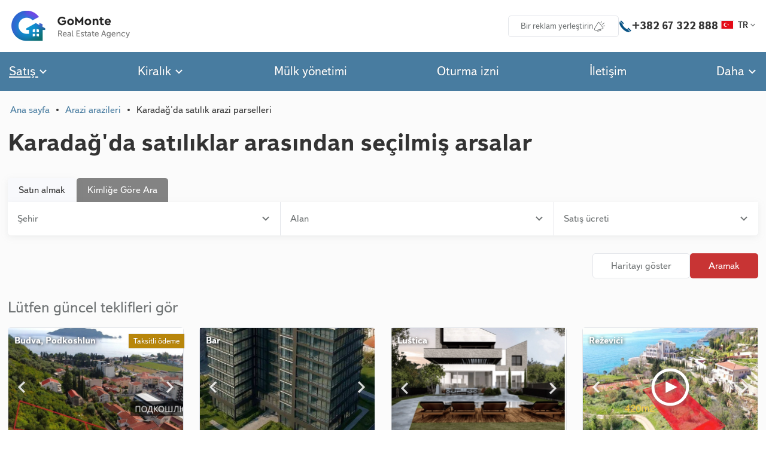

--- FILE ---
content_type: text/html; charset=utf-8
request_url: https://gomonte.me/tr/landplots/search/sale/
body_size: 15175
content:
<!DOCTYPE html>



<html lang="tr">
  <head>
    <meta charset="utf-8">
    

    <meta name="viewport" content="width=device-width, initial-scale=1, maximum-scale=1">

    <title>GoMonte - Karadağ&#x27;da satılık arazi parselleri</title>
    <link
      rel="preload"
      href="/static/dist/realty/fonts/TextbookNewWeb-Regular.woff2"
      as="font"
      crossorigin="anonymous"
    >
    <link
      rel="preload"
      href="/static/dist/realty/fonts/TextbookNewWeb-Bold.woff2"
      as="font"
      crossorigin="anonymous"
    >
    <link rel="icon" type="image/png" href="/static/dist/realty/img/favicon-32x32.png" sizes="32x32">
    <link href="/static/dist/realty/css/styles.css?v=4.17.0" rel="stylesheet">
    
    <script src="/static/dist/realty/js/app.js?v=4.16.0" defer=""></script>
    
    
<meta property="og:site_name" content="GoMonte">
<meta property="og:locale" content="tr">

<meta property="og:url" content="https://gomonte.me/tr/landplots/search/sale/">

<meta
  property="og:title"
  
     content="Karadağ&#x27;da satılık arazi parselleri"
  
>


  <meta
    name="description"
    content="GoMonte - Karadağ'da emlak kiralama ve satışı. Nesnelerin, fotoğrafların, hizmetlerin, kişilerin tanımı."
  >




<meta
  property="og:image"
  
    content="https://gomonte.me/static/dist/realty/img/logo_square.png"
  
>

<meta
  property="og:type"
  
    content="website"
  
>

<link rel=canonical href="https://gomonte.me/tr/landplots/search/sale/">

  </head>
  <body>
    
    <header class="Topbar">
      <div class="Topbar_inner Box">
        <a
          class="Topbar_logoLink"
          href="/tr/"
          title="Ana sayfaya git"
        >
          <img
            class="Topbar_logo"
            alt="GoMonte"
            src="/static/dist/realty/img/logo.png"
            width="420"
            height="110"
          >
        </a>
        <a
          class="Topbar_bookmarkLink Ico Ico-favorite "
          rel="nofollow"
          href="/tr/bookmarks/"
          title="yer imleri"
          id="bookmarkLink"
        ><span class="Badge Badge-primary" id="bookmarkCounter">0</span></a>

        <a
          class="Topbar_ctaButton Btn Btn-ico Btn-sm Btn-white"
          href="/tr/services/estate-management/"
        >
          Bir reklam yerleştirin
          <i class="Ico Ico-sm Ico-news" aria-hidden="true"></i>
        </a>

        <div class="Topbar_phoneWrap">
          <i class="Topbar_phoneIcoSmall Ico Ico-phone Ico-sm" aria-hidden="true"></i>
          <i class="Topbar_phoneIcoRegular Ico Ico-sm Ico-phone" aria-hidden="true"></i>
          <span class="Topbar_phone">+382 67 322 888</span>
        </div>

        <div class="LangPicker dropdown">
          <button
            class="LangPicker_button"
            id="langPickerdropdownButton"
            type="button"
            data-bs-toggle="dropdown"
            aria-expanded="false"
          >
            
            <img
              class="LangPicker_flag"
              src="/static/dist/realty/img/i18n/flags/tr.svg"
              aria-hidden="true"
              alt=""
              width="225"
              height="150"
            >TR<i class="LangPicker_caret Ico Ico-xs Ico-caretDown" aria-hidden="true"></i>
          </button>
          <div
            class="dropdown-menu dropdown-menu-end dropdown-menu-mwAuto"
            aria-labelledby="langPickerdropdownButton"
          >
            
            
              <a
                class="LangPicker_choice dropdown-item"
                title="Русский"
                href="/landplots/search/sale/"
              ><img
                class="LangPicker_flag"
                src="/static/dist/realty/img/i18n/flags/ru.svg"
                aria-hidden="true"
                alt=""
              >RU</a>
            
              <a
                class="LangPicker_choice dropdown-item"
                title="English"
                href="/en/landplots/search/sale/"
              ><img
                class="LangPicker_flag"
                src="/static/dist/realty/img/i18n/flags/en.svg"
                aria-hidden="true"
                alt=""
              >EN</a>
            
              <a
                class="LangPicker_choice dropdown-item"
                title="Crnogorski"
                href="/me/landplots/search/sale/"
              ><img
                class="LangPicker_flag"
                src="/static/dist/realty/img/i18n/flags/me.svg"
                aria-hidden="true"
                alt=""
              >ME</a>
            
              <a
                class="LangPicker_choice dropdown-item"
                title="Türkçe"
                href="/tr/landplots/search/sale/"
              ><img
                class="LangPicker_flag"
                src="/static/dist/realty/img/i18n/flags/tr.svg"
                aria-hidden="true"
                alt=""
              >TR</a>
            
          </div>
        </div>
        <button class="Topbar_burgerButton" aria-label="open main menu" data-bs-toggle="offcanvas" data-bs-target="#offcanvasRight" aria-controls="offcanvasRight"><i class="Ico Ico-burger" aria-hidden="true"></i></button>
      </div>
    </header>

    <div class="Nav">
      <nav class="Nav_inner Box">
        <button
          class="Nav_item Nav_item-active dropdown"
          data-bs-toggle="dropdown"
          aria-expanded="false"
        >Satış&nbsp;<i class="Ico Ico-xs Ico-caretDown" aria-hidden="true"></i></button>
        <div class="dropdown-menu">
          <a class="dropdown-item" href="/tr/apartments/search/sale/">Daireler</a>
          <a class="dropdown-item" href="/tr/houses/search/sale/">Evler ve villalar</a>
          <a class="dropdown-item active" href="/tr/landplots/search/sale/">Arazi arazileri</a>
          <a class="dropdown-item" href="/tr/commercial/search/sale/">Ticari</a>
        </div>

        <button
          class="Nav_item dropdown"
          data-bs-toggle="dropdown"
          aria-expanded="false"
        >Kiralık&nbsp;<i class="Ico Ico-xs Ico-caretDown" aria-hidden="true"></i></button>
        <div class="dropdown-menu">
          <a class="dropdown-item" href="/tr/apartments/search/rent/">Daireler</a>
          <a class="dropdown-item" href="/tr/houses/search/rent/">Evler ve villalar</a>
          <a class="dropdown-item" href="/tr/commercial/search/rent/">Ticari</a>
        </div>

        <a
          
            class="Nav_item"
          
          href="/tr/services/estate-management/"
        >Mülk yönetimi</a>

        <a
          
            class="Nav_item"
          
          href="/tr/services/residence-permit-in-montenegro/"
        >Oturma izni</a>

        <a
          
            class="Nav_item"
          
          href="/tr/contacts/">İletişim</a>

        <button
        class="Nav_item dropdown"
        data-bs-toggle="dropdown"
        aria-expanded="false"
        >Daha&nbsp;<i class="Ico Ico-xs Ico-caretDown" aria-hidden="true"></i></button>
        <div class="dropdown-menu dropdown-menu-end">
          <a class="dropdown-item" href="/tr/blog/">Blog</a>
        </div>
      </nav>
    </div>

    
<main>
  <div class="Section Section-pt0 Section-altBg">
    <div class="Box">
      <nav aria-label="хлебные крошки">
        <ol class="Breadcrumb">
          <li class="Breadcrumb_item"><a href="/tr/">Ana sayfa</a></li>
          
            <li class="Breadcrumb_item"><a href="/tr/landplots/">Arazi arazileri</a></li>
          
          <li class="Breadcrumb_item" aria-current="page">Karadağ&#x27;da satılık arazi parselleri</li>
        </ol>
      </nav>
      <div class="Section_head">
        <h1>Karadağ&#x27;da satılıklar arasından seçilmiş arsalar</h1>
      </div>
      <div class="Filter">
        <ul class="nav nav-tabs" role="tablist">
          <li class="nav-item" role="presentation">
            <button
              class="nav-link active"
              id="filtersTabButton"
              data-bs-toggle="tab"
              data-bs-target="#filterBuyTabPanel"
              role="tab"
              aria-controls="filterBuyTabPanel"
              aria-selected="true"
            >Satın almak</button>
          </li>
          <li class="nav-item" role="presentation">
            <button
              class="nav-link"
              id="filtersByIdTabButton"
              data-bs-toggle="tab"
              data-bs-target="#filterByIdTabPanel"
              role="tab"
              aria-controls="filterByIdTabPanel"
              aria-selected="false"
            >Kimliğe Göre Ara</button>
          </li>
        </ul>
        <div class="tab-content">
          <div
            class="tab-pane show active"
            id="filterBuyTabPanel"
            role="tabpanel"
            aria-labelledby="filtersTabButton"
          >
            <form
  action="/tr/landplots/search/sale/"
>

  <div class="Filter_bar Filter_bar-commercial">

    
     <go-filter-item
  class="Filter_item dropdown"
  label-text-prefix="Şehir"
  label-text-el="citiesSaleFilterItemLabel"
>
  <button
    class="Filter_dropdownBtn Btn Btn-white Btn-ico"
    id="citiesSaleFiltersDropdownButton"
    type="button"
    data-bs-toggle="dropdown"
    data-bs-auto-close="outside"
    aria-expanded="false"
  >
    <span
      id="citiesSaleFilterItemLabel"
      class="Filter_labelText"
    >Şehir</span>
    <i class="Ico Ico-xs Ico-caretDown" aria-hidden="true"></i>
  </button>
  <ul
    class="dropdown-menu dropdown-menu-mw100"
    aria-labelledby="citiesSaleFiltersDropdownButton"
  >
    
      <li class="dropdown-base-item">
        <div class="Toggle">
  <input
    class="Toggle_input"
    type="checkbox"
    name="cities"
    id="id_cities_0"
    value="44"
    
  >
  <label
    class="Toggle_label"
    for="id_cities_0"
  >Baosici</label>
</div>


      </li>
    
      <li class="dropdown-base-item">
        <div class="Toggle">
  <input
    class="Toggle_input"
    type="checkbox"
    name="cities"
    id="id_cities_1"
    value="3"
    
  >
  <label
    class="Toggle_label"
    for="id_cities_1"
  >Bar</label>
</div>


      </li>
    
      <li class="dropdown-base-item">
        <div class="Toggle">
  <input
    class="Toggle_input"
    type="checkbox"
    name="cities"
    id="id_cities_2"
    value="2"
    
  >
  <label
    class="Toggle_label"
    for="id_cities_2"
  >Bečići</label>
</div>


      </li>
    
      <li class="dropdown-base-item">
        <div class="Toggle">
  <input
    class="Toggle_input"
    type="checkbox"
    name="cities"
    id="id_cities_3"
    value="37"
    
  >
  <label
    class="Toggle_label"
    for="id_cities_3"
  >Bielo</label>
</div>


      </li>
    
      <li class="dropdown-base-item">
        <div class="Toggle">
  <input
    class="Toggle_input"
    type="checkbox"
    name="cities"
    id="id_cities_4"
    value="32"
    
  >
  <label
    class="Toggle_label"
    for="id_cities_4"
  >Bigovo</label>
</div>


      </li>
    
      <li class="dropdown-base-item">
        <div class="Toggle">
  <input
    class="Toggle_input"
    type="checkbox"
    name="cities"
    id="id_cities_5"
    value="24"
    
  >
  <label
    class="Toggle_label"
    for="id_cities_5"
  >Blizikuće</label>
</div>


      </li>
    
      <li class="dropdown-base-item">
        <div class="Toggle">
  <input
    class="Toggle_input"
    type="checkbox"
    name="cities"
    id="id_cities_6"
    value="1"
    
  >
  <label
    class="Toggle_label"
    for="id_cities_6"
  >Budva</label>
</div>


      </li>
    
      <li class="dropdown-base-item">
        <div class="Toggle">
  <input
    class="Toggle_input"
    type="checkbox"
    name="cities"
    id="id_cities_7"
    value="23"
    
  >
  <label
    class="Toggle_label"
    for="id_cities_7"
  >Buljarica</label>
</div>


      </li>
    
      <li class="dropdown-base-item">
        <div class="Toggle">
  <input
    class="Toggle_input"
    type="checkbox"
    name="cities"
    id="id_cities_8"
    value="18"
    
  >
  <label
    class="Toggle_label"
    for="id_cities_8"
  >Cetinje</label>
</div>


      </li>
    
      <li class="dropdown-base-item">
        <div class="Toggle">
  <input
    class="Toggle_input"
    type="checkbox"
    name="cities"
    id="id_cities_9"
    value="58"
    
  >
  <label
    class="Toggle_label"
    for="id_cities_9"
  >Djurasevica</label>
</div>


      </li>
    
      <li class="dropdown-base-item">
        <div class="Toggle">
  <input
    class="Toggle_input"
    type="checkbox"
    name="cities"
    id="id_cities_10"
    value="34"
    
  >
  <label
    class="Toggle_label"
    for="id_cities_10"
  >Dobra Voda</label>
</div>


      </li>
    
      <li class="dropdown-base-item">
        <div class="Toggle">
  <input
    class="Toggle_input"
    type="checkbox"
    name="cities"
    id="id_cities_11"
    value="27"
    
  >
  <label
    class="Toggle_label"
    for="id_cities_11"
  >Dobrota</label>
</div>


      </li>
    
      <li class="dropdown-base-item">
        <div class="Toggle">
  <input
    class="Toggle_input"
    type="checkbox"
    name="cities"
    id="id_cities_12"
    value="48"
    
  >
  <label
    class="Toggle_label"
    for="id_cities_12"
  >Donja Lastva</label>
</div>


      </li>
    
      <li class="dropdown-base-item">
        <div class="Toggle">
  <input
    class="Toggle_input"
    type="checkbox"
    name="cities"
    id="id_cities_13"
    value="35"
    
  >
  <label
    class="Toggle_label"
    for="id_cities_13"
  >Glavati</label>
</div>


      </li>
    
      <li class="dropdown-base-item">
        <div class="Toggle">
  <input
    class="Toggle_input"
    type="checkbox"
    name="cities"
    id="id_cities_14"
    value="54"
    
  >
  <label
    class="Toggle_label"
    for="id_cities_14"
  >Горњи Цеклин</label>
</div>


      </li>
    
      <li class="dropdown-base-item">
        <div class="Toggle">
  <input
    class="Toggle_input"
    type="checkbox"
    name="cities"
    id="id_cities_15"
    value="17"
    
  >
  <label
    class="Toggle_label"
    for="id_cities_15"
  >Herceg Novi</label>
</div>


      </li>
    
      <li class="dropdown-base-item">
        <div class="Toggle">
  <input
    class="Toggle_input"
    type="checkbox"
    name="cities"
    id="id_cities_16"
    value="53"
    
  >
  <label
    class="Toggle_label"
    for="id_cities_16"
  >Igalo</label>
</div>


      </li>
    
      <li class="dropdown-base-item">
        <div class="Toggle">
  <input
    class="Toggle_input"
    type="checkbox"
    name="cities"
    id="id_cities_17"
    value="38"
    
  >
  <label
    class="Toggle_label"
    for="id_cities_17"
  >ivanovici</label>
</div>


      </li>
    
      <li class="dropdown-base-item">
        <div class="Toggle">
  <input
    class="Toggle_input"
    type="checkbox"
    name="cities"
    id="id_cities_18"
    value="26"
    
  >
  <label
    class="Toggle_label"
    for="id_cities_18"
  >Kamenovo</label>
</div>


      </li>
    
      <li class="dropdown-base-item">
        <div class="Toggle">
  <input
    class="Toggle_input"
    type="checkbox"
    name="cities"
    id="id_cities_19"
    value="52"
    
  >
  <label
    class="Toggle_label"
    for="id_cities_19"
  >Kavac</label>
</div>


      </li>
    
      <li class="dropdown-base-item">
        <div class="Toggle">
  <input
    class="Toggle_input"
    type="checkbox"
    name="cities"
    id="id_cities_20"
    value="55"
    
  >
  <label
    class="Toggle_label"
    for="id_cities_20"
  >Kolasin</label>
</div>


      </li>
    
      <li class="dropdown-base-item">
        <div class="Toggle">
  <input
    class="Toggle_input"
    type="checkbox"
    name="cities"
    id="id_cities_21"
    value="45"
    
  >
  <label
    class="Toggle_label"
    for="id_cities_21"
  >Kostanjica</label>
</div>


      </li>
    
      <li class="dropdown-base-item">
        <div class="Toggle">
  <input
    class="Toggle_input"
    type="checkbox"
    name="cities"
    id="id_cities_22"
    value="5"
    
  >
  <label
    class="Toggle_label"
    for="id_cities_22"
  >Kotor</label>
</div>


      </li>
    
      <li class="dropdown-base-item">
        <div class="Toggle">
  <input
    class="Toggle_input"
    type="checkbox"
    name="cities"
    id="id_cities_23"
    value="20"
    
  >
  <label
    class="Toggle_label"
    for="id_cities_23"
  >Krasići</label>
</div>


      </li>
    
      <li class="dropdown-base-item">
        <div class="Toggle">
  <input
    class="Toggle_input"
    type="checkbox"
    name="cities"
    id="id_cities_24"
    value="6"
    
  >
  <label
    class="Toggle_label"
    for="id_cities_24"
  >Krimovica</label>
</div>


      </li>
    
      <li class="dropdown-base-item">
        <div class="Toggle">
  <input
    class="Toggle_input"
    type="checkbox"
    name="cities"
    id="id_cities_25"
    value="56"
    
  >
  <label
    class="Toggle_label"
    for="id_cities_25"
  >Kuljace</label>
</div>


      </li>
    
      <li class="dropdown-base-item">
        <div class="Toggle">
  <input
    class="Toggle_input"
    type="checkbox"
    name="cities"
    id="id_cities_26"
    value="29"
    
  >
  <label
    class="Toggle_label"
    for="id_cities_26"
  >Lapcici</label>
</div>


      </li>
    
      <li class="dropdown-base-item">
        <div class="Toggle">
  <input
    class="Toggle_input"
    type="checkbox"
    name="cities"
    id="id_cities_27"
    value="7"
    
  >
  <label
    class="Toggle_label"
    for="id_cities_27"
  >Lastva</label>
</div>


      </li>
    
      <li class="dropdown-base-item">
        <div class="Toggle">
  <input
    class="Toggle_input"
    type="checkbox"
    name="cities"
    id="id_cities_28"
    value="57"
    
  >
  <label
    class="Toggle_label"
    for="id_cities_28"
  >Lastva Grbaljska</label>
</div>


      </li>
    
      <li class="dropdown-base-item">
        <div class="Toggle">
  <input
    class="Toggle_input"
    type="checkbox"
    name="cities"
    id="id_cities_29"
    value="51"
    
  >
  <label
    class="Toggle_label"
    for="id_cities_29"
  >Lepetane</label>
</div>


      </li>
    
      <li class="dropdown-base-item">
        <div class="Toggle">
  <input
    class="Toggle_input"
    type="checkbox"
    name="cities"
    id="id_cities_30"
    value="50"
    
  >
  <label
    class="Toggle_label"
    for="id_cities_30"
  >Leshevichi</label>
</div>


      </li>
    
      <li class="dropdown-base-item">
        <div class="Toggle">
  <input
    class="Toggle_input"
    type="checkbox"
    name="cities"
    id="id_cities_31"
    value="28"
    
  >
  <label
    class="Toggle_label"
    for="id_cities_31"
  >Luštica</label>
</div>


      </li>
    
      <li class="dropdown-base-item">
        <div class="Toggle">
  <input
    class="Toggle_input"
    type="checkbox"
    name="cities"
    id="id_cities_32"
    value="8"
    
  >
  <label
    class="Toggle_label"
    for="id_cities_32"
  >Markovići</label>
</div>


      </li>
    
      <li class="dropdown-base-item">
        <div class="Toggle">
  <input
    class="Toggle_input"
    type="checkbox"
    name="cities"
    id="id_cities_33"
    value="36"
    
  >
  <label
    class="Toggle_label"
    for="id_cities_33"
  >Negushi</label>
</div>


      </li>
    
      <li class="dropdown-base-item">
        <div class="Toggle">
  <input
    class="Toggle_input"
    type="checkbox"
    name="cities"
    id="id_cities_34"
    value="9"
    
  >
  <label
    class="Toggle_label"
    for="id_cities_34"
  >Petrovac</label>
</div>


      </li>
    
      <li class="dropdown-base-item">
        <div class="Toggle">
  <input
    class="Toggle_input"
    type="checkbox"
    name="cities"
    id="id_cities_35"
    value="10"
    
  >
  <label
    class="Toggle_label"
    for="id_cities_35"
  >Podgorica</label>
</div>


      </li>
    
      <li class="dropdown-base-item">
        <div class="Toggle">
  <input
    class="Toggle_input"
    type="checkbox"
    name="cities"
    id="id_cities_36"
    value="43"
    
  >
  <label
    class="Toggle_label"
    for="id_cities_36"
  >Podlicak</label>
</div>


      </li>
    
      <li class="dropdown-base-item">
        <div class="Toggle">
  <input
    class="Toggle_input"
    type="checkbox"
    name="cities"
    id="id_cities_37"
    value="42"
    
  >
  <label
    class="Toggle_label"
    for="id_cities_37"
  >Prchan</label>
</div>


      </li>
    
      <li class="dropdown-base-item">
        <div class="Toggle">
  <input
    class="Toggle_input"
    type="checkbox"
    name="cities"
    id="id_cities_38"
    value="11"
    
  >
  <label
    class="Toggle_label"
    for="id_cities_38"
  >Pržno</label>
</div>


      </li>
    
      <li class="dropdown-base-item">
        <div class="Toggle">
  <input
    class="Toggle_input"
    type="checkbox"
    name="cities"
    id="id_cities_39"
    value="25"
    
  >
  <label
    class="Toggle_label"
    for="id_cities_39"
  >Radanovići</label>
</div>


      </li>
    
      <li class="dropdown-base-item">
        <div class="Toggle">
  <input
    class="Toggle_input"
    type="checkbox"
    name="cities"
    id="id_cities_40"
    value="41"
    
  >
  <label
    class="Toggle_label"
    for="id_cities_40"
  >Radovici</label>
</div>


      </li>
    
      <li class="dropdown-base-item">
        <div class="Toggle">
  <input
    class="Toggle_input"
    type="checkbox"
    name="cities"
    id="id_cities_41"
    value="12"
    
  >
  <label
    class="Toggle_label"
    for="id_cities_41"
  >Rafailovići</label>
</div>


      </li>
    
      <li class="dropdown-base-item">
        <div class="Toggle">
  <input
    class="Toggle_input"
    type="checkbox"
    name="cities"
    id="id_cities_42"
    value="13"
    
  >
  <label
    class="Toggle_label"
    for="id_cities_42"
  >Reževići</label>
</div>


      </li>
    
      <li class="dropdown-base-item">
        <div class="Toggle">
  <input
    class="Toggle_input"
    type="checkbox"
    name="cities"
    id="id_cities_43"
    value="14"
    
  >
  <label
    class="Toggle_label"
    for="id_cities_43"
  >Risan</label>
</div>


      </li>
    
      <li class="dropdown-base-item">
        <div class="Toggle">
  <input
    class="Toggle_input"
    type="checkbox"
    name="cities"
    id="id_cities_44"
    value="22"
    
  >
  <label
    class="Toggle_label"
    for="id_cities_44"
  >Seoce</label>
</div>


      </li>
    
      <li class="dropdown-base-item">
        <div class="Toggle">
  <input
    class="Toggle_input"
    type="checkbox"
    name="cities"
    id="id_cities_45"
    value="21"
    
  >
  <label
    class="Toggle_label"
    for="id_cities_45"
  >Stoliv</label>
</div>


      </li>
    
      <li class="dropdown-base-item">
        <div class="Toggle">
  <input
    class="Toggle_input"
    type="checkbox"
    name="cities"
    id="id_cities_46"
    value="33"
    
  >
  <label
    class="Toggle_label"
    for="id_cities_46"
  >Strp</label>
</div>


      </li>
    
      <li class="dropdown-base-item">
        <div class="Toggle">
  <input
    class="Toggle_input"
    type="checkbox"
    name="cities"
    id="id_cities_47"
    value="19"
    
  >
  <label
    class="Toggle_label"
    for="id_cities_47"
  >Sutomore</label>
</div>


      </li>
    
      <li class="dropdown-base-item">
        <div class="Toggle">
  <input
    class="Toggle_input"
    type="checkbox"
    name="cities"
    id="id_cities_48"
    value="15"
    
  >
  <label
    class="Toggle_label"
    for="id_cities_48"
  >Sveti Stefan</label>
</div>


      </li>
    
      <li class="dropdown-base-item">
        <div class="Toggle">
  <input
    class="Toggle_input"
    type="checkbox"
    name="cities"
    id="id_cities_49"
    value="16"
    
  >
  <label
    class="Toggle_label"
    for="id_cities_49"
  >Tivat</label>
</div>


      </li>
    
      <li class="dropdown-base-item">
        <div class="Toggle">
  <input
    class="Toggle_input"
    type="checkbox"
    name="cities"
    id="id_cities_50"
    value="31"
    
  >
  <label
    class="Toggle_label"
    for="id_cities_50"
  >Ulcinj</label>
</div>


      </li>
    
      <li class="dropdown-base-item">
        <div class="Toggle">
  <input
    class="Toggle_input"
    type="checkbox"
    name="cities"
    id="id_cities_51"
    value="40"
    
  >
  <label
    class="Toggle_label"
    for="id_cities_51"
  >Uteha</label>
</div>


      </li>
    
      <li class="dropdown-base-item">
        <div class="Toggle">
  <input
    class="Toggle_input"
    type="checkbox"
    name="cities"
    id="id_cities_52"
    value="46"
    
  >
  <label
    class="Toggle_label"
    for="id_cities_52"
  >Vranovici</label>
</div>


      </li>
    
      <li class="dropdown-base-item">
        <div class="Toggle">
  <input
    class="Toggle_input"
    type="checkbox"
    name="cities"
    id="id_cities_53"
    value="4"
    
  >
  <label
    class="Toggle_label"
    for="id_cities_53"
  >Žabljak</label>
</div>


      </li>
    
      <li class="dropdown-base-item">
        <div class="Toggle">
  <input
    class="Toggle_input"
    type="checkbox"
    name="cities"
    id="id_cities_54"
    value="49"
    
  >
  <label
    class="Toggle_label"
    for="id_cities_54"
  >Zagora</label>
</div>


      </li>
    
      <li class="dropdown-base-item">
        <div class="Toggle">
  <input
    class="Toggle_input"
    type="checkbox"
    name="cities"
    id="id_cities_55"
    value="47"
    
  >
  <label
    class="Toggle_label"
    for="id_cities_55"
  >Zelenika</label>
</div>


      </li>
    
      <li class="dropdown-base-item">
        <div class="Toggle">
  <input
    class="Toggle_input"
    type="checkbox"
    name="cities"
    id="id_cities_56"
    value="30"
    
  >
  <label
    class="Toggle_label"
    for="id_cities_56"
  >Ðenovići</label>
</div>


      </li>
    
  </ul>
</go-filter-item>

    
    
    
     
     

<go-filter-item class="Filter_item dropdown">
  <button
    class="Filter_dropdownBtn Btn Btn-white Btn-ico"
    id="footageFiltersDropdownButton"
    type="button"
    data-bs-toggle="dropdown"
    data-bs-auto-close="outside"
    aria-expanded="false"
  >
    Alan
    <i class="Ico Ico-xs Ico-caretDown" aria-hidden="true"></i>
  </button>
  <div class="dropdown-menu dropdown-menu-mw100" aria-labelledby="footageFiltersDropdownButton">
    <div class="TextField dropdown-base-item">
      <label class="TextField_label" for="id_footage_land_min">Arazi alanı, min. ( м² )</label>
      <input type="number" name="footage_land_min" min="1" class="TextField_input TextField_input-sm" id="id_footage_land_min">
    </div>
    <div class="TextField dropdown-base-item">
      <label class="TextField_label" for="id_footage_land_max">Arazi alanı, maks. ( м² )</label>
      <input type="number" name="footage_land_max" min="1" class="TextField_input TextField_input-sm" id="id_footage_land_max">
    </div>
  </div>
</go-filter-item>

    
    
    
     

<go-filter-item class="Filter_item dropdown">
  <button
    class="Filter_dropdownBtn Btn Btn-white Btn-ico"
    id="priceSaleFiltersDropdownButton"
    type="button"
    data-bs-toggle="dropdown"
    data-bs-auto-close="outside"
    aria-expanded="false"
  >
    Satış ücreti
    <i class="Ico Ico-xs Ico-caretDown" aria-hidden="true"></i>
  </button>
  <div class="dropdown-menu dropdown-menu-mw100" aria-labelledby="priceSaleFiltersDropdownButton">
    <div class="TextField dropdown-base-item">
      <label class="TextField_label" for="id_price_min">Asgari fiyatlar (€)</label>
      <input type="number" name="price_min" min="1" class="TextField_input TextField_input-sm" id="id_price_min">
    </div>
    <div class="TextField dropdown-base-item">
      <label class="TextField_label" for="id_price_max">Maks. fiyatlar (€)</label>
      <input type="number" name="price_max" min="1" class="TextField_input TextField_input-sm" id="id_price_max">
    </div>
  </div>
</go-filter-item>

    
    
  </div>
  
  <div class="Filter_footer">
    <a
      href="/tr/landplots/sale/map/"
      class="Btn Btn-extended Btn-white"
    >Haritayı göster</a>
    <button
      class="Btn Btn-extended Btn-bright"
    >Aramak</button>
  </div>
  
</form>
          </div>
          <div
            class="tab-pane"
            id="filterByIdTabPanel"
            role="tabpanel"
            aria-labelledby="filtersByIdTabButton"
          >
            <form action="/tr/search/by-id/">
  <div class="Filter_bar Filter_bar-byId TextField">
    <input type="text" name="code" placeholder="Mülk kimliği" class="Filter_item TextField_input TextField_input-forFilter" required id="id_code">
  </div>
  <div class="Filter_footer">
    <button class="Btn Btn-extended Btn-bright">Aramak</button>
  </div>
  
</form>
          </div>
        </div>
      </div>
      <div class="MobileFilter">
        <ul class="nav nav-tabs" role="tablist">
          <li class="nav-item" role="presentation">
            <button
              class="nav-link active"
              id="filtersMobileBuyTabButton"
              data-bs-toggle="tab"
              data-bs-target="#filterMobileBuyTabPanel"
              role="tab"
              aria-controls="filterMobileBuyTabPanel"
              aria-selected="true"
            >Satın almak</button>
          </li>
          <li class="nav-item" role="presentation">
            <button
              class="nav-link Tabs_item"
              id="filtersMobileByIdTabButton"
              data-bs-toggle="tab"
              data-bs-target="#filterMobileByIdTabPanel"
              role="tab"
              aria-controls="filterMobileByIdTabPanel"
              aria-selected="false"
            >Kimliğe Göre Ara</button>
          </li>
        </ul>
        <div class="tab-content">
          <div class="tab-pane show active" id="filterMobileBuyTabPanel" role="tabpanel" aria-labelledby="filtersTabButton">
            <form
  class="MobileFilter_form"
  action="/tr/landplots/search/sale/"
>
  
    
    

<div class="MobileFilter_item DropdownField dropdown">
  <div class="DropdownField_label">Şehir</div>
  <go-filter-item label-text-el="cityFilterItemLabel">
    <button
      class="DropdownField_btn Btn Btn-white Btn-ico"
      id="cityMobiledropdownButton"
      type="button"
      data-bs-toggle="dropdown"
      data-bs-auto-close="outside"
      aria-expanded="false"
    >
      <span class="DropdownField_btnText" id="cityFilterItemLabel">---</span>
      <i class="Ico Ico-xs Ico-caretDown" aria-hidden="true"></i>
    </button>
    <ul
      class="dropdown-menu dropdown-menu-mw100"
      aria-labelledby="cityMobiledropdownButton"
    >
      
      <li class="dropdown-base-item"><div class="Toggle">
  <input
    class="Toggle_input"
    type="checkbox"
    name="cities"
    id="id_landplots_sale_mobile_cities_0"
    value="44"
    
  >
  <label
    class="Toggle_label"
    for="id_landplots_sale_mobile_cities_0"
  >Baosici</label>
</div>

</li>
      
      <li class="dropdown-base-item"><div class="Toggle">
  <input
    class="Toggle_input"
    type="checkbox"
    name="cities"
    id="id_landplots_sale_mobile_cities_1"
    value="3"
    
  >
  <label
    class="Toggle_label"
    for="id_landplots_sale_mobile_cities_1"
  >Bar</label>
</div>

</li>
      
      <li class="dropdown-base-item"><div class="Toggle">
  <input
    class="Toggle_input"
    type="checkbox"
    name="cities"
    id="id_landplots_sale_mobile_cities_2"
    value="2"
    
  >
  <label
    class="Toggle_label"
    for="id_landplots_sale_mobile_cities_2"
  >Bečići</label>
</div>

</li>
      
      <li class="dropdown-base-item"><div class="Toggle">
  <input
    class="Toggle_input"
    type="checkbox"
    name="cities"
    id="id_landplots_sale_mobile_cities_3"
    value="37"
    
  >
  <label
    class="Toggle_label"
    for="id_landplots_sale_mobile_cities_3"
  >Bielo</label>
</div>

</li>
      
      <li class="dropdown-base-item"><div class="Toggle">
  <input
    class="Toggle_input"
    type="checkbox"
    name="cities"
    id="id_landplots_sale_mobile_cities_4"
    value="32"
    
  >
  <label
    class="Toggle_label"
    for="id_landplots_sale_mobile_cities_4"
  >Bigovo</label>
</div>

</li>
      
      <li class="dropdown-base-item"><div class="Toggle">
  <input
    class="Toggle_input"
    type="checkbox"
    name="cities"
    id="id_landplots_sale_mobile_cities_5"
    value="24"
    
  >
  <label
    class="Toggle_label"
    for="id_landplots_sale_mobile_cities_5"
  >Blizikuće</label>
</div>

</li>
      
      <li class="dropdown-base-item"><div class="Toggle">
  <input
    class="Toggle_input"
    type="checkbox"
    name="cities"
    id="id_landplots_sale_mobile_cities_6"
    value="1"
    
  >
  <label
    class="Toggle_label"
    for="id_landplots_sale_mobile_cities_6"
  >Budva</label>
</div>

</li>
      
      <li class="dropdown-base-item"><div class="Toggle">
  <input
    class="Toggle_input"
    type="checkbox"
    name="cities"
    id="id_landplots_sale_mobile_cities_7"
    value="23"
    
  >
  <label
    class="Toggle_label"
    for="id_landplots_sale_mobile_cities_7"
  >Buljarica</label>
</div>

</li>
      
      <li class="dropdown-base-item"><div class="Toggle">
  <input
    class="Toggle_input"
    type="checkbox"
    name="cities"
    id="id_landplots_sale_mobile_cities_8"
    value="18"
    
  >
  <label
    class="Toggle_label"
    for="id_landplots_sale_mobile_cities_8"
  >Cetinje</label>
</div>

</li>
      
      <li class="dropdown-base-item"><div class="Toggle">
  <input
    class="Toggle_input"
    type="checkbox"
    name="cities"
    id="id_landplots_sale_mobile_cities_9"
    value="58"
    
  >
  <label
    class="Toggle_label"
    for="id_landplots_sale_mobile_cities_9"
  >Djurasevica</label>
</div>

</li>
      
      <li class="dropdown-base-item"><div class="Toggle">
  <input
    class="Toggle_input"
    type="checkbox"
    name="cities"
    id="id_landplots_sale_mobile_cities_10"
    value="34"
    
  >
  <label
    class="Toggle_label"
    for="id_landplots_sale_mobile_cities_10"
  >Dobra Voda</label>
</div>

</li>
      
      <li class="dropdown-base-item"><div class="Toggle">
  <input
    class="Toggle_input"
    type="checkbox"
    name="cities"
    id="id_landplots_sale_mobile_cities_11"
    value="27"
    
  >
  <label
    class="Toggle_label"
    for="id_landplots_sale_mobile_cities_11"
  >Dobrota</label>
</div>

</li>
      
      <li class="dropdown-base-item"><div class="Toggle">
  <input
    class="Toggle_input"
    type="checkbox"
    name="cities"
    id="id_landplots_sale_mobile_cities_12"
    value="48"
    
  >
  <label
    class="Toggle_label"
    for="id_landplots_sale_mobile_cities_12"
  >Donja Lastva</label>
</div>

</li>
      
      <li class="dropdown-base-item"><div class="Toggle">
  <input
    class="Toggle_input"
    type="checkbox"
    name="cities"
    id="id_landplots_sale_mobile_cities_13"
    value="35"
    
  >
  <label
    class="Toggle_label"
    for="id_landplots_sale_mobile_cities_13"
  >Glavati</label>
</div>

</li>
      
      <li class="dropdown-base-item"><div class="Toggle">
  <input
    class="Toggle_input"
    type="checkbox"
    name="cities"
    id="id_landplots_sale_mobile_cities_14"
    value="54"
    
  >
  <label
    class="Toggle_label"
    for="id_landplots_sale_mobile_cities_14"
  >Горњи Цеклин</label>
</div>

</li>
      
      <li class="dropdown-base-item"><div class="Toggle">
  <input
    class="Toggle_input"
    type="checkbox"
    name="cities"
    id="id_landplots_sale_mobile_cities_15"
    value="17"
    
  >
  <label
    class="Toggle_label"
    for="id_landplots_sale_mobile_cities_15"
  >Herceg Novi</label>
</div>

</li>
      
      <li class="dropdown-base-item"><div class="Toggle">
  <input
    class="Toggle_input"
    type="checkbox"
    name="cities"
    id="id_landplots_sale_mobile_cities_16"
    value="53"
    
  >
  <label
    class="Toggle_label"
    for="id_landplots_sale_mobile_cities_16"
  >Igalo</label>
</div>

</li>
      
      <li class="dropdown-base-item"><div class="Toggle">
  <input
    class="Toggle_input"
    type="checkbox"
    name="cities"
    id="id_landplots_sale_mobile_cities_17"
    value="38"
    
  >
  <label
    class="Toggle_label"
    for="id_landplots_sale_mobile_cities_17"
  >ivanovici</label>
</div>

</li>
      
      <li class="dropdown-base-item"><div class="Toggle">
  <input
    class="Toggle_input"
    type="checkbox"
    name="cities"
    id="id_landplots_sale_mobile_cities_18"
    value="26"
    
  >
  <label
    class="Toggle_label"
    for="id_landplots_sale_mobile_cities_18"
  >Kamenovo</label>
</div>

</li>
      
      <li class="dropdown-base-item"><div class="Toggle">
  <input
    class="Toggle_input"
    type="checkbox"
    name="cities"
    id="id_landplots_sale_mobile_cities_19"
    value="52"
    
  >
  <label
    class="Toggle_label"
    for="id_landplots_sale_mobile_cities_19"
  >Kavac</label>
</div>

</li>
      
      <li class="dropdown-base-item"><div class="Toggle">
  <input
    class="Toggle_input"
    type="checkbox"
    name="cities"
    id="id_landplots_sale_mobile_cities_20"
    value="55"
    
  >
  <label
    class="Toggle_label"
    for="id_landplots_sale_mobile_cities_20"
  >Kolasin</label>
</div>

</li>
      
      <li class="dropdown-base-item"><div class="Toggle">
  <input
    class="Toggle_input"
    type="checkbox"
    name="cities"
    id="id_landplots_sale_mobile_cities_21"
    value="45"
    
  >
  <label
    class="Toggle_label"
    for="id_landplots_sale_mobile_cities_21"
  >Kostanjica</label>
</div>

</li>
      
      <li class="dropdown-base-item"><div class="Toggle">
  <input
    class="Toggle_input"
    type="checkbox"
    name="cities"
    id="id_landplots_sale_mobile_cities_22"
    value="5"
    
  >
  <label
    class="Toggle_label"
    for="id_landplots_sale_mobile_cities_22"
  >Kotor</label>
</div>

</li>
      
      <li class="dropdown-base-item"><div class="Toggle">
  <input
    class="Toggle_input"
    type="checkbox"
    name="cities"
    id="id_landplots_sale_mobile_cities_23"
    value="20"
    
  >
  <label
    class="Toggle_label"
    for="id_landplots_sale_mobile_cities_23"
  >Krasići</label>
</div>

</li>
      
      <li class="dropdown-base-item"><div class="Toggle">
  <input
    class="Toggle_input"
    type="checkbox"
    name="cities"
    id="id_landplots_sale_mobile_cities_24"
    value="6"
    
  >
  <label
    class="Toggle_label"
    for="id_landplots_sale_mobile_cities_24"
  >Krimovica</label>
</div>

</li>
      
      <li class="dropdown-base-item"><div class="Toggle">
  <input
    class="Toggle_input"
    type="checkbox"
    name="cities"
    id="id_landplots_sale_mobile_cities_25"
    value="56"
    
  >
  <label
    class="Toggle_label"
    for="id_landplots_sale_mobile_cities_25"
  >Kuljace</label>
</div>

</li>
      
      <li class="dropdown-base-item"><div class="Toggle">
  <input
    class="Toggle_input"
    type="checkbox"
    name="cities"
    id="id_landplots_sale_mobile_cities_26"
    value="29"
    
  >
  <label
    class="Toggle_label"
    for="id_landplots_sale_mobile_cities_26"
  >Lapcici</label>
</div>

</li>
      
      <li class="dropdown-base-item"><div class="Toggle">
  <input
    class="Toggle_input"
    type="checkbox"
    name="cities"
    id="id_landplots_sale_mobile_cities_27"
    value="7"
    
  >
  <label
    class="Toggle_label"
    for="id_landplots_sale_mobile_cities_27"
  >Lastva</label>
</div>

</li>
      
      <li class="dropdown-base-item"><div class="Toggle">
  <input
    class="Toggle_input"
    type="checkbox"
    name="cities"
    id="id_landplots_sale_mobile_cities_28"
    value="57"
    
  >
  <label
    class="Toggle_label"
    for="id_landplots_sale_mobile_cities_28"
  >Lastva Grbaljska</label>
</div>

</li>
      
      <li class="dropdown-base-item"><div class="Toggle">
  <input
    class="Toggle_input"
    type="checkbox"
    name="cities"
    id="id_landplots_sale_mobile_cities_29"
    value="51"
    
  >
  <label
    class="Toggle_label"
    for="id_landplots_sale_mobile_cities_29"
  >Lepetane</label>
</div>

</li>
      
      <li class="dropdown-base-item"><div class="Toggle">
  <input
    class="Toggle_input"
    type="checkbox"
    name="cities"
    id="id_landplots_sale_mobile_cities_30"
    value="50"
    
  >
  <label
    class="Toggle_label"
    for="id_landplots_sale_mobile_cities_30"
  >Leshevichi</label>
</div>

</li>
      
      <li class="dropdown-base-item"><div class="Toggle">
  <input
    class="Toggle_input"
    type="checkbox"
    name="cities"
    id="id_landplots_sale_mobile_cities_31"
    value="28"
    
  >
  <label
    class="Toggle_label"
    for="id_landplots_sale_mobile_cities_31"
  >Luštica</label>
</div>

</li>
      
      <li class="dropdown-base-item"><div class="Toggle">
  <input
    class="Toggle_input"
    type="checkbox"
    name="cities"
    id="id_landplots_sale_mobile_cities_32"
    value="8"
    
  >
  <label
    class="Toggle_label"
    for="id_landplots_sale_mobile_cities_32"
  >Markovići</label>
</div>

</li>
      
      <li class="dropdown-base-item"><div class="Toggle">
  <input
    class="Toggle_input"
    type="checkbox"
    name="cities"
    id="id_landplots_sale_mobile_cities_33"
    value="36"
    
  >
  <label
    class="Toggle_label"
    for="id_landplots_sale_mobile_cities_33"
  >Negushi</label>
</div>

</li>
      
      <li class="dropdown-base-item"><div class="Toggle">
  <input
    class="Toggle_input"
    type="checkbox"
    name="cities"
    id="id_landplots_sale_mobile_cities_34"
    value="9"
    
  >
  <label
    class="Toggle_label"
    for="id_landplots_sale_mobile_cities_34"
  >Petrovac</label>
</div>

</li>
      
      <li class="dropdown-base-item"><div class="Toggle">
  <input
    class="Toggle_input"
    type="checkbox"
    name="cities"
    id="id_landplots_sale_mobile_cities_35"
    value="10"
    
  >
  <label
    class="Toggle_label"
    for="id_landplots_sale_mobile_cities_35"
  >Podgorica</label>
</div>

</li>
      
      <li class="dropdown-base-item"><div class="Toggle">
  <input
    class="Toggle_input"
    type="checkbox"
    name="cities"
    id="id_landplots_sale_mobile_cities_36"
    value="43"
    
  >
  <label
    class="Toggle_label"
    for="id_landplots_sale_mobile_cities_36"
  >Podlicak</label>
</div>

</li>
      
      <li class="dropdown-base-item"><div class="Toggle">
  <input
    class="Toggle_input"
    type="checkbox"
    name="cities"
    id="id_landplots_sale_mobile_cities_37"
    value="42"
    
  >
  <label
    class="Toggle_label"
    for="id_landplots_sale_mobile_cities_37"
  >Prchan</label>
</div>

</li>
      
      <li class="dropdown-base-item"><div class="Toggle">
  <input
    class="Toggle_input"
    type="checkbox"
    name="cities"
    id="id_landplots_sale_mobile_cities_38"
    value="11"
    
  >
  <label
    class="Toggle_label"
    for="id_landplots_sale_mobile_cities_38"
  >Pržno</label>
</div>

</li>
      
      <li class="dropdown-base-item"><div class="Toggle">
  <input
    class="Toggle_input"
    type="checkbox"
    name="cities"
    id="id_landplots_sale_mobile_cities_39"
    value="25"
    
  >
  <label
    class="Toggle_label"
    for="id_landplots_sale_mobile_cities_39"
  >Radanovići</label>
</div>

</li>
      
      <li class="dropdown-base-item"><div class="Toggle">
  <input
    class="Toggle_input"
    type="checkbox"
    name="cities"
    id="id_landplots_sale_mobile_cities_40"
    value="41"
    
  >
  <label
    class="Toggle_label"
    for="id_landplots_sale_mobile_cities_40"
  >Radovici</label>
</div>

</li>
      
      <li class="dropdown-base-item"><div class="Toggle">
  <input
    class="Toggle_input"
    type="checkbox"
    name="cities"
    id="id_landplots_sale_mobile_cities_41"
    value="12"
    
  >
  <label
    class="Toggle_label"
    for="id_landplots_sale_mobile_cities_41"
  >Rafailovići</label>
</div>

</li>
      
      <li class="dropdown-base-item"><div class="Toggle">
  <input
    class="Toggle_input"
    type="checkbox"
    name="cities"
    id="id_landplots_sale_mobile_cities_42"
    value="13"
    
  >
  <label
    class="Toggle_label"
    for="id_landplots_sale_mobile_cities_42"
  >Reževići</label>
</div>

</li>
      
      <li class="dropdown-base-item"><div class="Toggle">
  <input
    class="Toggle_input"
    type="checkbox"
    name="cities"
    id="id_landplots_sale_mobile_cities_43"
    value="14"
    
  >
  <label
    class="Toggle_label"
    for="id_landplots_sale_mobile_cities_43"
  >Risan</label>
</div>

</li>
      
      <li class="dropdown-base-item"><div class="Toggle">
  <input
    class="Toggle_input"
    type="checkbox"
    name="cities"
    id="id_landplots_sale_mobile_cities_44"
    value="22"
    
  >
  <label
    class="Toggle_label"
    for="id_landplots_sale_mobile_cities_44"
  >Seoce</label>
</div>

</li>
      
      <li class="dropdown-base-item"><div class="Toggle">
  <input
    class="Toggle_input"
    type="checkbox"
    name="cities"
    id="id_landplots_sale_mobile_cities_45"
    value="21"
    
  >
  <label
    class="Toggle_label"
    for="id_landplots_sale_mobile_cities_45"
  >Stoliv</label>
</div>

</li>
      
      <li class="dropdown-base-item"><div class="Toggle">
  <input
    class="Toggle_input"
    type="checkbox"
    name="cities"
    id="id_landplots_sale_mobile_cities_46"
    value="33"
    
  >
  <label
    class="Toggle_label"
    for="id_landplots_sale_mobile_cities_46"
  >Strp</label>
</div>

</li>
      
      <li class="dropdown-base-item"><div class="Toggle">
  <input
    class="Toggle_input"
    type="checkbox"
    name="cities"
    id="id_landplots_sale_mobile_cities_47"
    value="19"
    
  >
  <label
    class="Toggle_label"
    for="id_landplots_sale_mobile_cities_47"
  >Sutomore</label>
</div>

</li>
      
      <li class="dropdown-base-item"><div class="Toggle">
  <input
    class="Toggle_input"
    type="checkbox"
    name="cities"
    id="id_landplots_sale_mobile_cities_48"
    value="15"
    
  >
  <label
    class="Toggle_label"
    for="id_landplots_sale_mobile_cities_48"
  >Sveti Stefan</label>
</div>

</li>
      
      <li class="dropdown-base-item"><div class="Toggle">
  <input
    class="Toggle_input"
    type="checkbox"
    name="cities"
    id="id_landplots_sale_mobile_cities_49"
    value="16"
    
  >
  <label
    class="Toggle_label"
    for="id_landplots_sale_mobile_cities_49"
  >Tivat</label>
</div>

</li>
      
      <li class="dropdown-base-item"><div class="Toggle">
  <input
    class="Toggle_input"
    type="checkbox"
    name="cities"
    id="id_landplots_sale_mobile_cities_50"
    value="31"
    
  >
  <label
    class="Toggle_label"
    for="id_landplots_sale_mobile_cities_50"
  >Ulcinj</label>
</div>

</li>
      
      <li class="dropdown-base-item"><div class="Toggle">
  <input
    class="Toggle_input"
    type="checkbox"
    name="cities"
    id="id_landplots_sale_mobile_cities_51"
    value="40"
    
  >
  <label
    class="Toggle_label"
    for="id_landplots_sale_mobile_cities_51"
  >Uteha</label>
</div>

</li>
      
      <li class="dropdown-base-item"><div class="Toggle">
  <input
    class="Toggle_input"
    type="checkbox"
    name="cities"
    id="id_landplots_sale_mobile_cities_52"
    value="46"
    
  >
  <label
    class="Toggle_label"
    for="id_landplots_sale_mobile_cities_52"
  >Vranovici</label>
</div>

</li>
      
      <li class="dropdown-base-item"><div class="Toggle">
  <input
    class="Toggle_input"
    type="checkbox"
    name="cities"
    id="id_landplots_sale_mobile_cities_53"
    value="4"
    
  >
  <label
    class="Toggle_label"
    for="id_landplots_sale_mobile_cities_53"
  >Žabljak</label>
</div>

</li>
      
      <li class="dropdown-base-item"><div class="Toggle">
  <input
    class="Toggle_input"
    type="checkbox"
    name="cities"
    id="id_landplots_sale_mobile_cities_54"
    value="49"
    
  >
  <label
    class="Toggle_label"
    for="id_landplots_sale_mobile_cities_54"
  >Zagora</label>
</div>

</li>
      
      <li class="dropdown-base-item"><div class="Toggle">
  <input
    class="Toggle_input"
    type="checkbox"
    name="cities"
    id="id_landplots_sale_mobile_cities_55"
    value="47"
    
  >
  <label
    class="Toggle_label"
    for="id_landplots_sale_mobile_cities_55"
  >Zelenika</label>
</div>

</li>
      
      <li class="dropdown-base-item"><div class="Toggle">
  <input
    class="Toggle_input"
    type="checkbox"
    name="cities"
    id="id_landplots_sale_mobile_cities_56"
    value="30"
    
  >
  <label
    class="Toggle_label"
    for="id_landplots_sale_mobile_cities_56"
  >Ðenovići</label>
</div>

</li>
      
    </ul>
  </go-filter-item>
</div>

  

  
    

<div class="MobileFilter_item MobileFilter_item-split">
  <div class="TextField">
    <label class="TextField_label" for="id_landplots_sale_mobile_footage_land_min">Arazi alanı, min. ( м² )</label>
    <input type="number" name="footage_land_min" min="1" class="TextField_input" id="id_landplots_sale_mobile_footage_land_min">
  </div>
  <div class="TextField">
    <label class="TextField_label" for="id_landplots_sale_mobile_footage_land_max">Arazi alanı, maks. ( м² )</label>
    <input type="number" name="footage_land_max" min="1" class="TextField_input" id="id_landplots_sale_mobile_footage_land_max">
  </div>
</div>


  

  
    

<div class="MobileFilter_item MobileFilter_item-split">
  <div class="TextField">
    <label class="TextField_label" for="id_landplots_sale_mobile_price_min">Asgari fiyatlar (€)</label>
    <input type="number" name="price_min" min="1" class="TextField_input" id="id_landplots_sale_mobile_price_min">
  </div>
  <div class="TextField">
    <label class="TextField_label" for="id_landplots_sale_mobile_price_max">Maks. fiyatlar (€)</label>
    <input type="number" name="price_max" min="1" class="TextField_input" id="id_landplots_sale_mobile_price_max">
  </div>
</div>


  

  <div class="MobileFilter_footer">
    <a
      class="Btn Btn-white"
      href="/tr/landplots/sale/map/"
    >Haritayı göster</a>
    <button class="Btn Btn-bright" type="submit">Aramak</button>
  </div>

  

</form>
          </div>
          <div class="tab-pane" id="filterMobileByIdTabPanel" role="tabpanel" aria-labelledby="filtersTabButton">
            <form
  class="MobileFilter_form"
  action="/tr/search/by-id/"
>
  <div class="MobileFilter_item">
    <div class="TextField">
      <label class="TextField_label" for="id_by_code_mobile_code">Mülk kimliği</label>
      <input type="text" name="code" class="TextField_input" required id="id_by_code_mobile_code">
    </div>
  </div>
  <div class="MobileFilter_footer">
    <button class="Btn Btn-bright" type="submit">Aramak</button>
  </div>
  
</form>
          </div>
        </div>
      </div>
    </div>
  </div>
  <section class="Section Section-altBg Section-pt0">
    <div class="Section_head Section_head-reducedMargin">
      <h2 class="Section_desc Box">Lütfen güncel teklifleri gör</h2>
    </div>
      
        <div class="Grid Grid-sm1 Grid-md2 Grid-lg4 Box">
          
            
              
                


<div class="OfferCard Grid_cell">
  

<div class="OfferCard_topNote">Budva, Podkoshlun</div>
<go-basic-slider class="OfferCard_imgSlider BasicSlider">
  
  
  <div
    class="carousel slide"
    id="carousel7119FGKQJoVP"
    data-bs-interval="0"
  >
    <div class="carousel-inner">
      
      
      
        
          <a
            class="carousel-item active"
            aria-label="Mülkiyet sayfasına git"
            href="/tr/properties/s7609/"
          >
            <img
              class="BasicSlider_itemImg BasicSlider_itemImg-propertyCard"
              alt=""
              
                src="/uploads/cache/c6/5d/c65ded951f83605c0ce99f9d186c3bd4.webp"
              
            >
          </a>
        
      
        
          <a
            class="carousel-item"
            aria-label="Mülkiyet sayfasına git"
            href="/tr/properties/s7609/"
          >
            <img
              class="BasicSlider_itemImg BasicSlider_itemImg-propertyCard"
              alt=""
              
                src="/uploads/cache/26/08/260806b3ca513b41dccd63744628f22b.webp"
              
            >
          </a>
        
      
        
          <a
            class="carousel-item"
            aria-label="Mülkiyet sayfasına git"
            href="/tr/properties/s7609/"
          >
            <img
              class="BasicSlider_itemImg BasicSlider_itemImg-propertyCard"
              alt=""
              
                src="/static/dist/realty/img/preloader.svg"
                data-src="/uploads/cache/b7/09/b7097855effe8349eeaeec128dcca1bb.webp"
                decoding="async"
              
            >
          </a>
        
      
        
          <a
            class="carousel-item"
            aria-label="Mülkiyet sayfasına git"
            href="/tr/properties/s7609/"
          >
            <img
              class="BasicSlider_itemImg BasicSlider_itemImg-propertyCard"
              alt=""
              
                src="/uploads/cache/54/76/54764d7b6c9abdff17e116fabd57e827.webp"
              
            >
          </a>
        
      
      
    </div>
    <button
      class="carousel-control-prev"
      title="Önceki"
      data-bs-target="#carousel7119FGKQJoVP"
      data-bs-slide="prev"
    ><i class="BasicSlider_arrowIco Ico Ico-sm Ico-caretLeft" aria-hidden="true"></i></button>
    <button
      class="carousel-control-next"
      title="Sonraki"
      data-bs-target="#carousel7119FGKQJoVP"
      data-bs-slide="next"
    ><i class="BasicSlider_arrowIco Ico Ico-sm Ico-caretRight" aria-hidden="true"></i></button>
  </div>
</go-basic-slider>

<a
  class="OfferCard_title"
  href="/tr/properties/s7609/"
>Budva, Podkošljun&#x27;da, deniz manzarasına sahip, seçkin bir kon…</a>
<div class="OfferCard_desc">Satılık: ID 7609. Şehir villaları, evler ve turistik konaklama tesislerinin inşası için uygun, son derece iyi konumla…</div>


  <div class="OfferCard_paramsWrap">
    
<ul class="OfferCard_paramsList">
  <li class="OfferCard_paramsItem">
    <i class="Ico Ico-sm Ico-location" aria-hidden="true"></i>
    <span class="OfferCard_paramsItemLabel">Budva, Podkoshlun</span>
  </li>

  
    
      <li class="OfferCard_paramsItem">
        <i class="Ico Ico-sm Ico-footageLand" aria-hidden="true"></i>
        <span class="OfferCard_paramsItemLabel">
          2188м²
        </span>
      </li>
    
  
</ul>


    <div class="OfferCard_paramsIcons">
      

        
      
        
        
          <span class="OfferCard_paramsIco Ico Ico-sm Ico-emoji" title="Cash is acceptable">💵</span>
        
      
    </div>
  </div>
  <div class="OfferCard_priceWrap">
  <div class="OfferCard_priceLabel">FIYAT</div>
  <div class="OfferCard_priceValue">€ 799 000 </div>
  </div>
  <div class="OfferCard_footer">
    <div class="OfferCard_id">
      ID S7609


    </div>
    
<go-bookmark
  department="sale"
  offer-code="7609"
  
></go-bookmark>


  </div>

  
  
    <div class="CornerRibbon2 CornerRibbon2-tertiary">Taksitli ödeme</div>
  
</div>


              
                


<div class="OfferCard Grid_cell">
  

<div class="OfferCard_topNote">Bar</div>
<go-basic-slider class="OfferCard_imgSlider BasicSlider">
  
  
  <div
    class="carousel slide"
    id="carousel7122ttegVAJv"
    data-bs-interval="0"
  >
    <div class="carousel-inner">
      
      
      
        
          <a
            class="carousel-item active"
            aria-label="Mülkiyet sayfasına git"
            href="/tr/properties/s7611/"
          >
            <img
              class="BasicSlider_itemImg BasicSlider_itemImg-propertyCard"
              alt=""
              
                src="/uploads/cache/60/8e/608ede9e6abb2d16b2cdbea2ade6f6df.webp"
              
            >
          </a>
        
      
      
    </div>
    <button
      class="carousel-control-prev"
      title="Önceki"
      data-bs-target="#carousel7122ttegVAJv"
      data-bs-slide="prev"
    ><i class="BasicSlider_arrowIco Ico Ico-sm Ico-caretLeft" aria-hidden="true"></i></button>
    <button
      class="carousel-control-next"
      title="Sonraki"
      data-bs-target="#carousel7122ttegVAJv"
      data-bs-slide="next"
    ><i class="BasicSlider_arrowIco Ico Ico-sm Ico-caretRight" aria-hidden="true"></i></button>
  </div>
</go-basic-slider>

<a
  class="OfferCard_title"
  href="/tr/properties/s7611/"
>Bar&#x27;da yüksek katlı bina inşaatı için arsa.</a>
<div class="OfferCard_desc">Satılık: ID7611. Bar&#x27;da bulunan bu 2.600 m²&#x27;lik imarlı arsa, büyük ölçekli bir yatırım projesi için idealdir. Detaylı…</div>


  <div class="OfferCard_paramsWrap">
    
<ul class="OfferCard_paramsList">
  <li class="OfferCard_paramsItem">
    <i class="Ico Ico-sm Ico-location" aria-hidden="true"></i>
    <span class="OfferCard_paramsItemLabel">Bar</span>
  </li>

  
    
      <li class="OfferCard_paramsItem">
        <i class="Ico Ico-sm Ico-footageLand" aria-hidden="true"></i>
        <span class="OfferCard_paramsItemLabel">
          2600м²
        </span>
      </li>
    
  
</ul>


    <div class="OfferCard_paramsIcons">
      

        
      
    </div>
  </div>
  <div class="OfferCard_priceWrap">
  <div class="OfferCard_priceLabel">FIYAT</div>
  <div class="OfferCard_priceValue">€ 500 000 </div>
  </div>
  <div class="OfferCard_footer">
    <div class="OfferCard_id">
      ID S7611

  <strong
    class="OfferCard_magicMark"
    aria-hidden="true"
  >&nbsp;&bull;</strong>


    </div>
    
<go-bookmark
  department="sale"
  offer-code="7611"
  
></go-bookmark>


  </div>

  
  
</div>


              
                


<div class="OfferCard Grid_cell">
  

<div class="OfferCard_topNote">Luštica</div>
<go-basic-slider class="OfferCard_imgSlider BasicSlider">
  
  
  <div
    class="carousel slide"
    id="carousel5915jSLgZOVI"
    data-bs-interval="0"
  >
    <div class="carousel-inner">
      
      
      
        
          <a
            class="carousel-item active"
            aria-label="Mülkiyet sayfasına git"
            href="/tr/properties/s4615/"
          >
            <img
              class="BasicSlider_itemImg BasicSlider_itemImg-propertyCard"
              alt=""
              
                src="/uploads/cache/52/5a/525adab7ced9a30aa280ef9ca989248a.webp"
              
            >
          </a>
        
      
        
          <a
            class="carousel-item"
            aria-label="Mülkiyet sayfasına git"
            href="/tr/properties/s4615/"
          >
            <img
              class="BasicSlider_itemImg BasicSlider_itemImg-propertyCard"
              alt=""
              
                src="/uploads/cache/89/c3/89c377b54a20bfca89d02faf3af94af2.webp"
              
            >
          </a>
        
      
        
          <a
            class="carousel-item"
            aria-label="Mülkiyet sayfasına git"
            href="/tr/properties/s4615/"
          >
            <img
              class="BasicSlider_itemImg BasicSlider_itemImg-propertyCard"
              alt=""
              
                src="/static/dist/realty/img/preloader.svg"
                data-src="/uploads/cache/bc/95/bc958b8f07bda33dfc5c2183df91037d.webp"
                decoding="async"
              
            >
          </a>
        
      
        
          <a
            class="carousel-item"
            aria-label="Mülkiyet sayfasına git"
            href="/tr/properties/s4615/"
          >
            <img
              class="BasicSlider_itemImg BasicSlider_itemImg-propertyCard"
              alt=""
              
                src="/static/dist/realty/img/preloader.svg"
                data-src="/uploads/cache/1e/39/1e393d755caf91c4bd80a50dd2291928.webp"
                decoding="async"
              
            >
          </a>
        
      
        
          <a
            class="carousel-item"
            aria-label="Mülkiyet sayfasına git"
            href="/tr/properties/s4615/"
          >
            <img
              class="BasicSlider_itemImg BasicSlider_itemImg-propertyCard"
              alt=""
              
                src="/static/dist/realty/img/preloader.svg"
                data-src="/uploads/cache/16/ff/16ff8a86eda4c81e293d3a692335a2f6.webp"
                decoding="async"
              
            >
          </a>
        
      
        
          <a
            class="carousel-item"
            aria-label="Mülkiyet sayfasına git"
            href="/tr/properties/s4615/"
          >
            <img
              class="BasicSlider_itemImg BasicSlider_itemImg-propertyCard"
              alt=""
              
                src="/static/dist/realty/img/preloader.svg"
                data-src="/uploads/cache/bc/37/bc37aa4b6cf285f97a4a6dbe6408f537.webp"
                decoding="async"
              
            >
          </a>
        
      
        
          <a
            class="carousel-item"
            aria-label="Mülkiyet sayfasına git"
            href="/tr/properties/s4615/"
          >
            <img
              class="BasicSlider_itemImg BasicSlider_itemImg-propertyCard"
              alt=""
              
                src="/static/dist/realty/img/preloader.svg"
                data-src="/uploads/cache/81/28/81280ab3bdae5f44777c7f6e576ab67c.webp"
                decoding="async"
              
            >
          </a>
        
      
        
          <a
            class="carousel-item"
            aria-label="Mülkiyet sayfasına git"
            href="/tr/properties/s4615/"
          >
            <img
              class="BasicSlider_itemImg BasicSlider_itemImg-propertyCard"
              alt=""
              
                src="/static/dist/realty/img/preloader.svg"
                data-src="/uploads/cache/f9/3e/f93e18782c0e3cb95c40179ef6c08545.webp"
                decoding="async"
              
            >
          </a>
        
      
        
          <a
            class="carousel-item"
            aria-label="Mülkiyet sayfasına git"
            href="/tr/properties/s4615/"
          >
            <img
              class="BasicSlider_itemImg BasicSlider_itemImg-propertyCard"
              alt=""
              
                src="/static/dist/realty/img/preloader.svg"
                data-src="/uploads/cache/54/1a/541a6082ad031803ce7fb660d542a6b9.webp"
                decoding="async"
              
            >
          </a>
        
      
        
          <a
            class="carousel-item"
            aria-label="Mülkiyet sayfasına git"
            href="/tr/properties/s4615/"
          >
            <img
              class="BasicSlider_itemImg BasicSlider_itemImg-propertyCard"
              alt=""
              
                src="/static/dist/realty/img/preloader.svg"
                data-src="/uploads/cache/47/c9/47c9012e57140a53493599c44f4394d3.webp"
                decoding="async"
              
            >
          </a>
        
      
        
          <a
            class="carousel-item"
            aria-label="Mülkiyet sayfasına git"
            href="/tr/properties/s4615/"
          >
            <img
              class="BasicSlider_itemImg BasicSlider_itemImg-propertyCard"
              alt=""
              
                src="/static/dist/realty/img/preloader.svg"
                data-src="/uploads/cache/57/07/57071f42c7491245182a05974a10b2f7.webp"
                decoding="async"
              
            >
          </a>
        
      
        
          <a
            class="carousel-item"
            aria-label="Mülkiyet sayfasına git"
            href="/tr/properties/s4615/"
          >
            <img
              class="BasicSlider_itemImg BasicSlider_itemImg-propertyCard"
              alt=""
              
                src="/static/dist/realty/img/preloader.svg"
                data-src="/uploads/cache/43/a9/43a94246a133a317981a2c2f688d69b0.webp"
                decoding="async"
              
            >
          </a>
        
      
        
          <a
            class="carousel-item"
            aria-label="Mülkiyet sayfasına git"
            href="/tr/properties/s4615/"
          >
            <img
              class="BasicSlider_itemImg BasicSlider_itemImg-propertyCard"
              alt=""
              
                src="/uploads/cache/ed/72/ed72ef7b4e50d97670b40e42fa20b705.webp"
              
            >
          </a>
        
      
      
    </div>
    <button
      class="carousel-control-prev"
      title="Önceki"
      data-bs-target="#carousel5915jSLgZOVI"
      data-bs-slide="prev"
    ><i class="BasicSlider_arrowIco Ico Ico-sm Ico-caretLeft" aria-hidden="true"></i></button>
    <button
      class="carousel-control-next"
      title="Sonraki"
      data-bs-target="#carousel5915jSLgZOVI"
      data-bs-slide="next"
    ><i class="BasicSlider_arrowIco Ico Ico-sm Ico-caretRight" aria-hidden="true"></i></button>
  </div>
</go-basic-slider>

<a
  class="OfferCard_title"
  href="/tr/properties/s4615/"
>Lustica&#x27;da hazır projede arsa</a>
<div class="OfferCard_desc">ID4615 satılıyor. Lustica yarımadası Djurasevici&#x27;de bir arsa satın alınmak üzere teklif ediliyor. Toplam 795 m2 alana…</div>


  <div class="OfferCard_paramsWrap">
    
<ul class="OfferCard_paramsList">
  <li class="OfferCard_paramsItem">
    <i class="Ico Ico-sm Ico-location" aria-hidden="true"></i>
    <span class="OfferCard_paramsItemLabel">Luštica</span>
  </li>

  
    
      <li class="OfferCard_paramsItem">
        <i class="Ico Ico-sm Ico-footageLand" aria-hidden="true"></i>
        <span class="OfferCard_paramsItemLabel">
          795м²
        </span>
      </li>
    
  
</ul>


    <div class="OfferCard_paramsIcons">
      

        
      
    </div>
  </div>
  <div class="OfferCard_priceWrap">
  <div class="OfferCard_priceLabel">FIYAT</div>
  <div class="OfferCard_priceValue">€ 250 000 </div>
  </div>
  <div class="OfferCard_footer">
    <div class="OfferCard_id">
      ID S4615


    </div>
    
<go-bookmark
  department="sale"
  offer-code="4615"
  
></go-bookmark>


  </div>

  
  
</div>


              
                


<div class="OfferCard Grid_cell">
  

<div class="OfferCard_topNote">Reževići</div>
<go-basic-slider class="OfferCard_imgSlider BasicSlider">
  
  
  <div
    class="carousel slide"
    id="carousel640krUyaDGZ"
    data-bs-interval="0"
  >
    <div class="carousel-inner">
      
        <a
          class="carousel-item active"
          href="https://iframe.mediadelivery.net/embed/402269/9a94c5f9-bf6d-49c3-805b-39520684e060?autoplay=1"
          title="Videoyu Görüntüle"
          data-fancybox="embed_video_file"
          data-orientation="vertical"
        >
          
            
              
                <img
                  class="BasicSlider_itemImg BasicSlider_itemImg-propertyCard"
                  alt=""
                  src="/uploads/cache/09/e3/09e308e77c294752b5f9040f887b4dd3.webp"
                >
              
            
          
          <i class="BasicSlider_itemIco Ico Ico-xl Ico-play" aria-hidden="true"></i>
        </a>
      
      
      
        
          <a
            class="carousel-item"
            aria-label="Mülkiyet sayfasına git"
            href="/tr/properties/s640/"
          >
            <img
              class="BasicSlider_itemImg BasicSlider_itemImg-propertyCard"
              alt=""
              
                src="/uploads/cache/09/e3/09e308e77c294752b5f9040f887b4dd3.webp"
              
            >
          </a>
        
      
        
          <a
            class="carousel-item"
            aria-label="Mülkiyet sayfasına git"
            href="/tr/properties/s640/"
          >
            <img
              class="BasicSlider_itemImg BasicSlider_itemImg-propertyCard"
              alt=""
              
                src="/uploads/cache/67/4c/674ce47ee0ede6f3b639003e08dc80e2.webp"
              
            >
          </a>
        
      
        
          <a
            class="carousel-item"
            aria-label="Mülkiyet sayfasına git"
            href="/tr/properties/s640/"
          >
            <img
              class="BasicSlider_itemImg BasicSlider_itemImg-propertyCard"
              alt=""
              
                src="/static/dist/realty/img/preloader.svg"
                data-src="/uploads/cache/fb/5a/fb5ab8c888083a6883efd0b64faa0f0e.webp"
                decoding="async"
              
            >
          </a>
        
      
        
          <a
            class="carousel-item"
            aria-label="Mülkiyet sayfasına git"
            href="/tr/properties/s640/"
          >
            <img
              class="BasicSlider_itemImg BasicSlider_itemImg-propertyCard"
              alt=""
              
                src="/static/dist/realty/img/preloader.svg"
                data-src="/uploads/cache/1b/68/1b680d33fcdb30c45f0a8292d8a41444.webp"
                decoding="async"
              
            >
          </a>
        
      
        
          <a
            class="carousel-item"
            aria-label="Mülkiyet sayfasına git"
            href="/tr/properties/s640/"
          >
            <img
              class="BasicSlider_itemImg BasicSlider_itemImg-propertyCard"
              alt=""
              
                src="/static/dist/realty/img/preloader.svg"
                data-src="/uploads/cache/50/ff/50ff1f4103c6caa8865c788e698daf6d.webp"
                decoding="async"
              
            >
          </a>
        
      
        
          <a
            class="carousel-item"
            aria-label="Mülkiyet sayfasına git"
            href="/tr/properties/s640/"
          >
            <img
              class="BasicSlider_itemImg BasicSlider_itemImg-propertyCard"
              alt=""
              
                src="/static/dist/realty/img/preloader.svg"
                data-src="/uploads/cache/42/54/42542715a95a578e3d7e4fc0ebf4b0ba.webp"
                decoding="async"
              
            >
          </a>
        
      
        
          <a
            class="carousel-item"
            aria-label="Mülkiyet sayfasına git"
            href="/tr/properties/s640/"
          >
            <img
              class="BasicSlider_itemImg BasicSlider_itemImg-propertyCard"
              alt=""
              
                src="/static/dist/realty/img/preloader.svg"
                data-src="/uploads/cache/2a/62/2a625dc52d6700753650f2595ffa4120.webp"
                decoding="async"
              
            >
          </a>
        
      
        
          <a
            class="carousel-item"
            aria-label="Mülkiyet sayfasına git"
            href="/tr/properties/s640/"
          >
            <img
              class="BasicSlider_itemImg BasicSlider_itemImg-propertyCard"
              alt=""
              
                src="/static/dist/realty/img/preloader.svg"
                data-src="/uploads/cache/d8/ba/d8ba9da7c5ae884414277c9a11fb2c78.webp"
                decoding="async"
              
            >
          </a>
        
      
        
          <a
            class="carousel-item"
            aria-label="Mülkiyet sayfasına git"
            href="/tr/properties/s640/"
          >
            <img
              class="BasicSlider_itemImg BasicSlider_itemImg-propertyCard"
              alt=""
              
                src="/static/dist/realty/img/preloader.svg"
                data-src="/uploads/cache/ee/16/ee16520d83f625808716986b56983853.webp"
                decoding="async"
              
            >
          </a>
        
      
        
          <a
            class="carousel-item"
            aria-label="Mülkiyet sayfasına git"
            href="/tr/properties/s640/"
          >
            <img
              class="BasicSlider_itemImg BasicSlider_itemImg-propertyCard"
              alt=""
              
                src="/static/dist/realty/img/preloader.svg"
                data-src="/uploads/cache/f2/de/f2dee2038cd12acc7468e1e3414558ba.webp"
                decoding="async"
              
            >
          </a>
        
      
        
          <a
            class="carousel-item"
            aria-label="Mülkiyet sayfasına git"
            href="/tr/properties/s640/"
          >
            <img
              class="BasicSlider_itemImg BasicSlider_itemImg-propertyCard"
              alt=""
              
                src="/static/dist/realty/img/preloader.svg"
                data-src="/uploads/cache/40/ff/40ffa860acc6df8f39391219d88d16a6.webp"
                decoding="async"
              
            >
          </a>
        
      
        
          <a
            class="carousel-item"
            aria-label="Mülkiyet sayfasına git"
            href="/tr/properties/s640/"
          >
            <img
              class="BasicSlider_itemImg BasicSlider_itemImg-propertyCard"
              alt=""
              
                src="/static/dist/realty/img/preloader.svg"
                data-src="/uploads/cache/cc/e9/cce92265802e553b38a32565dd89fdb4.webp"
                decoding="async"
              
            >
          </a>
        
      
        
          <a
            class="carousel-item"
            aria-label="Mülkiyet sayfasına git"
            href="/tr/properties/s640/"
          >
            <img
              class="BasicSlider_itemImg BasicSlider_itemImg-propertyCard"
              alt=""
              
                src="/uploads/cache/fe/3f/fe3f773b3eb17de8a6da548381613705.webp"
              
            >
          </a>
        
      
      
    </div>
    <button
      class="carousel-control-prev"
      title="Önceki"
      data-bs-target="#carousel640krUyaDGZ"
      data-bs-slide="prev"
    ><i class="BasicSlider_arrowIco Ico Ico-sm Ico-caretLeft" aria-hidden="true"></i></button>
    <button
      class="carousel-control-next"
      title="Sonraki"
      data-bs-target="#carousel640krUyaDGZ"
      data-bs-slide="next"
    ><i class="BasicSlider_arrowIco Ico Ico-sm Ico-caretRight" aria-hidden="true"></i></button>
  </div>
</go-basic-slider>

<a
  class="OfferCard_title"
  href="/tr/properties/s640/"
>Rezevici satılık arsa arsa 140m deniz manzaralı</a>
<div class="OfferCard_desc">Rezhevichi No. S 640 Satılık Arsa 423m2, denizden 140m, bina - 320m2, 3 kat izinli. Deniz ve dağ manzarası.</div>


  <div class="OfferCard_paramsWrap">
    
<ul class="OfferCard_paramsList">
  <li class="OfferCard_paramsItem">
    <i class="Ico Ico-sm Ico-location" aria-hidden="true"></i>
    <span class="OfferCard_paramsItemLabel">Reževići</span>
  </li>

  
    
      <li class="OfferCard_paramsItem">
        <i class="Ico Ico-sm Ico-footageLand" aria-hidden="true"></i>
        <span class="OfferCard_paramsItemLabel">
          423м²
        </span>
      </li>
    
  
</ul>


    <div class="OfferCard_paramsIcons">
      

        
      
    </div>
  </div>
  <div class="OfferCard_priceWrap">
  <div class="OfferCard_priceLabel">FIYAT</div>
  <div class="OfferCard_priceValue">€ 349 900 </div>
  </div>
  <div class="OfferCard_footer">
    <div class="OfferCard_id">
      ID S640


    </div>
    
<go-bookmark
  department="sale"
  offer-code="640"
  
></go-bookmark>


  </div>

  
  
</div>


              
                


<div class="OfferCard Grid_cell">
  

<div class="OfferCard_topNote">Buljarica</div>
<go-basic-slider class="OfferCard_imgSlider BasicSlider">
  
  
  <div
    class="carousel slide"
    id="carousel863pWJfWizs"
    data-bs-interval="0"
  >
    <div class="carousel-inner">
      
      
      
        
          <a
            class="carousel-item active"
            aria-label="Mülkiyet sayfasına git"
            href="/tr/properties/s863/"
          >
            <img
              class="BasicSlider_itemImg BasicSlider_itemImg-propertyCard"
              alt=""
              
                src="/uploads/cache/fe/b4/feb41724f23b49e4090e86c770f16e7f.webp"
              
            >
          </a>
        
      
        
          <a
            class="carousel-item"
            aria-label="Mülkiyet sayfasına git"
            href="/tr/properties/s863/"
          >
            <img
              class="BasicSlider_itemImg BasicSlider_itemImg-propertyCard"
              alt=""
              
                src="/uploads/cache/7d/2f/7d2f19e96a94195ce2dfc49467b16933.webp"
              
            >
          </a>
        
      
        
          <a
            class="carousel-item"
            aria-label="Mülkiyet sayfasına git"
            href="/tr/properties/s863/"
          >
            <img
              class="BasicSlider_itemImg BasicSlider_itemImg-propertyCard"
              alt=""
              
                src="/static/dist/realty/img/preloader.svg"
                data-src="/uploads/cache/15/79/15799a22072c1cf6b14c543445295b22.webp"
                decoding="async"
              
            >
          </a>
        
      
        
          <a
            class="carousel-item"
            aria-label="Mülkiyet sayfasına git"
            href="/tr/properties/s863/"
          >
            <img
              class="BasicSlider_itemImg BasicSlider_itemImg-propertyCard"
              alt=""
              
                src="/static/dist/realty/img/preloader.svg"
                data-src="/uploads/cache/54/41/54410dc9c73e889591b7c3458b172f7c.webp"
                decoding="async"
              
            >
          </a>
        
      
        
          <a
            class="carousel-item"
            aria-label="Mülkiyet sayfasına git"
            href="/tr/properties/s863/"
          >
            <img
              class="BasicSlider_itemImg BasicSlider_itemImg-propertyCard"
              alt=""
              
                src="/static/dist/realty/img/preloader.svg"
                data-src="/uploads/cache/4b/bc/4bbc2fc9706a5667bc3c610f8eb59a2f.webp"
                decoding="async"
              
            >
          </a>
        
      
        
          <a
            class="carousel-item"
            aria-label="Mülkiyet sayfasına git"
            href="/tr/properties/s863/"
          >
            <img
              class="BasicSlider_itemImg BasicSlider_itemImg-propertyCard"
              alt=""
              
                src="/static/dist/realty/img/preloader.svg"
                data-src="/uploads/cache/c0/a1/c0a1cc135cd170c9429cfaf0094430e6.webp"
                decoding="async"
              
            >
          </a>
        
      
        
          <a
            class="carousel-item"
            aria-label="Mülkiyet sayfasına git"
            href="/tr/properties/s863/"
          >
            <img
              class="BasicSlider_itemImg BasicSlider_itemImg-propertyCard"
              alt=""
              
                src="/static/dist/realty/img/preloader.svg"
                data-src="/uploads/cache/3f/bb/3fbba4b7c4ccda8f0ce69f1d6d9286d5.webp"
                decoding="async"
              
            >
          </a>
        
      
        
          <a
            class="carousel-item"
            aria-label="Mülkiyet sayfasına git"
            href="/tr/properties/s863/"
          >
            <img
              class="BasicSlider_itemImg BasicSlider_itemImg-propertyCard"
              alt=""
              
                src="/static/dist/realty/img/preloader.svg"
                data-src="/uploads/cache/4c/3b/4c3b1f429fb3afad114110df7ecf260f.webp"
                decoding="async"
              
            >
          </a>
        
      
        
          <a
            class="carousel-item"
            aria-label="Mülkiyet sayfasına git"
            href="/tr/properties/s863/"
          >
            <img
              class="BasicSlider_itemImg BasicSlider_itemImg-propertyCard"
              alt=""
              
                src="/static/dist/realty/img/preloader.svg"
                data-src="/uploads/cache/39/15/3915919e2132639b107d10ff8246ee54.webp"
                decoding="async"
              
            >
          </a>
        
      
        
          <a
            class="carousel-item"
            aria-label="Mülkiyet sayfasına git"
            href="/tr/properties/s863/"
          >
            <img
              class="BasicSlider_itemImg BasicSlider_itemImg-propertyCard"
              alt=""
              
                src="/static/dist/realty/img/preloader.svg"
                data-src="/uploads/cache/43/52/43523e8d5de81eac0700d3496e60f727.webp"
                decoding="async"
              
            >
          </a>
        
      
        
          <a
            class="carousel-item"
            aria-label="Mülkiyet sayfasına git"
            href="/tr/properties/s863/"
          >
            <img
              class="BasicSlider_itemImg BasicSlider_itemImg-propertyCard"
              alt=""
              
                src="/static/dist/realty/img/preloader.svg"
                data-src="/uploads/cache/c7/ce/c7cecd62e9f5151dff1f83800d4a0fba.webp"
                decoding="async"
              
            >
          </a>
        
      
        
          <a
            class="carousel-item"
            aria-label="Mülkiyet sayfasına git"
            href="/tr/properties/s863/"
          >
            <img
              class="BasicSlider_itemImg BasicSlider_itemImg-propertyCard"
              alt=""
              
                src="/static/dist/realty/img/preloader.svg"
                data-src="/uploads/cache/15/30/1530fe459e4bec48945902c7572e6a51.webp"
                decoding="async"
              
            >
          </a>
        
      
        
          <a
            class="carousel-item"
            aria-label="Mülkiyet sayfasına git"
            href="/tr/properties/s863/"
          >
            <img
              class="BasicSlider_itemImg BasicSlider_itemImg-propertyCard"
              alt=""
              
                src="/uploads/cache/d6/3d/d63deb0f3f49ee82273ded172c8cee49.webp"
              
            >
          </a>
        
      
      
    </div>
    <button
      class="carousel-control-prev"
      title="Önceki"
      data-bs-target="#carousel863pWJfWizs"
      data-bs-slide="prev"
    ><i class="BasicSlider_arrowIco Ico Ico-sm Ico-caretLeft" aria-hidden="true"></i></button>
    <button
      class="carousel-control-next"
      title="Sonraki"
      data-bs-target="#carousel863pWJfWizs"
      data-bs-slide="next"
    ><i class="BasicSlider_arrowIco Ico Ico-sm Ico-caretRight" aria-hidden="true"></i></button>
  </div>
</go-basic-slider>

<a
  class="OfferCard_title"
  href="/tr/properties/s863/"
>Buljarica&amp;#39;da denize yakın arsa, kentleşmiş</a>
<div class="OfferCard_desc">Satılık Buljarica № S863 Denize yakın Buljarica&amp;#39;da satılık Arsa, Budva Belediyesi. Toplam alan 1423m2, arsa şehir…</div>


  <div class="OfferCard_paramsWrap">
    
<ul class="OfferCard_paramsList">
  <li class="OfferCard_paramsItem">
    <i class="Ico Ico-sm Ico-location" aria-hidden="true"></i>
    <span class="OfferCard_paramsItemLabel">Buljarica</span>
  </li>

  
    
      <li class="OfferCard_paramsItem">
        <i class="Ico Ico-sm Ico-footageLand" aria-hidden="true"></i>
        <span class="OfferCard_paramsItemLabel">
          1423м²
        </span>
      </li>
    
  
</ul>


    <div class="OfferCard_paramsIcons">
      

        
      
    </div>
  </div>
  <div class="OfferCard_priceWrap">
  <div class="OfferCard_priceLabel">FIYAT</div>
  <div class="OfferCard_priceValue">€ 437 000 </div>
  </div>
  <div class="OfferCard_footer">
    <div class="OfferCard_id">
      ID S863

  <strong
    class="OfferCard_magicMark"
    aria-hidden="true"
  >&nbsp;&bull;</strong>


    </div>
    
<go-bookmark
  department="sale"
  offer-code="863"
  
></go-bookmark>


  </div>

  
  
</div>


              
                


<div class="OfferCard Grid_cell">
  

<div class="OfferCard_topNote">Sveti Stefan</div>
<go-basic-slider class="OfferCard_imgSlider BasicSlider">
  
  
  <div
    class="carousel slide"
    id="carousel6678ppnxCHJU"
    data-bs-interval="0"
  >
    <div class="carousel-inner">
      
        <a
          class="carousel-item active"
          href="https://iframe.mediadelivery.net/embed/402269/1b483c54-afa1-4c1d-8884-4f3406ec9b2e?autoplay=1"
          title="Videoyu Görüntüle"
          data-fancybox="embed_video_file"
          data-orientation="vertical"
        >
          
            
              
                <img
                  class="BasicSlider_itemImg BasicSlider_itemImg-propertyCard"
                  alt=""
                  src="/uploads/cache/55/b0/55b003e5c91c0d11f78809d8f6c6a662.webp"
                >
              
            
          
          <i class="BasicSlider_itemIco Ico Ico-xl Ico-play" aria-hidden="true"></i>
        </a>
      
      
      
        
          <a
            class="carousel-item"
            aria-label="Mülkiyet sayfasına git"
            href="/tr/properties/s7185/"
          >
            <img
              class="BasicSlider_itemImg BasicSlider_itemImg-propertyCard"
              alt=""
              
                src="/uploads/cache/55/b0/55b003e5c91c0d11f78809d8f6c6a662.webp"
              
            >
          </a>
        
      
        
          <a
            class="carousel-item"
            aria-label="Mülkiyet sayfasına git"
            href="/tr/properties/s7185/"
          >
            <img
              class="BasicSlider_itemImg BasicSlider_itemImg-propertyCard"
              alt=""
              
                src="/uploads/cache/3c/5a/3c5a19a4b9d0151464723b9271749ce0.webp"
              
            >
          </a>
        
      
        
          <a
            class="carousel-item"
            aria-label="Mülkiyet sayfasına git"
            href="/tr/properties/s7185/"
          >
            <img
              class="BasicSlider_itemImg BasicSlider_itemImg-propertyCard"
              alt=""
              
                src="/static/dist/realty/img/preloader.svg"
                data-src="/uploads/cache/c0/15/c015b64a452433d52c8ed8f2f8c683f5.webp"
                decoding="async"
              
            >
          </a>
        
      
        
          <a
            class="carousel-item"
            aria-label="Mülkiyet sayfasına git"
            href="/tr/properties/s7185/"
          >
            <img
              class="BasicSlider_itemImg BasicSlider_itemImg-propertyCard"
              alt=""
              
                src="/static/dist/realty/img/preloader.svg"
                data-src="/uploads/cache/6e/ab/6eab04a57c660b3e9ef7bab5af862788.webp"
                decoding="async"
              
            >
          </a>
        
      
        
          <a
            class="carousel-item"
            aria-label="Mülkiyet sayfasına git"
            href="/tr/properties/s7185/"
          >
            <img
              class="BasicSlider_itemImg BasicSlider_itemImg-propertyCard"
              alt=""
              
                src="/uploads/cache/5c/eb/5ceb2968585509c776a58331e13b8dc7.webp"
              
            >
          </a>
        
      
      
    </div>
    <button
      class="carousel-control-prev"
      title="Önceki"
      data-bs-target="#carousel6678ppnxCHJU"
      data-bs-slide="prev"
    ><i class="BasicSlider_arrowIco Ico Ico-sm Ico-caretLeft" aria-hidden="true"></i></button>
    <button
      class="carousel-control-next"
      title="Sonraki"
      data-bs-target="#carousel6678ppnxCHJU"
      data-bs-slide="next"
    ><i class="BasicSlider_arrowIco Ico Ico-sm Ico-caretRight" aria-hidden="true"></i></button>
  </div>
</go-basic-slider>

<a
  class="OfferCard_title"
  href="/tr/properties/s7185/"
>Satılık arazi, Sveti Stefan</a>
<div class="OfferCard_desc">Satılık Sveti Stefan No. 7185. Deniz kenarında arsa. Karadağ&#x27;ın en prestijli tatil beldelerinden biri olan Sveti Stef…</div>


  <div class="OfferCard_paramsWrap">
    
<ul class="OfferCard_paramsList">
  <li class="OfferCard_paramsItem">
    <i class="Ico Ico-sm Ico-location" aria-hidden="true"></i>
    <span class="OfferCard_paramsItemLabel">Sveti Stefan</span>
  </li>

  
    
      <li class="OfferCard_paramsItem">
        <i class="Ico Ico-sm Ico-footageLand" aria-hidden="true"></i>
        <span class="OfferCard_paramsItemLabel">
          2390м²
        </span>
      </li>
    
  
</ul>


    <div class="OfferCard_paramsIcons">
      

        
      
    </div>
  </div>
  <div class="OfferCard_priceWrap">
  <div class="OfferCard_priceLabel">FIYAT</div>
  <div class="OfferCard_priceValue">€ 1 912 000 </div>
  </div>
  <div class="OfferCard_footer">
    <div class="OfferCard_id">
      ID S7185


    </div>
    
<go-bookmark
  department="sale"
  offer-code="7185"
  
></go-bookmark>


  </div>

  
  
</div>


              
                


<div class="OfferCard Grid_cell">
  

<div class="OfferCard_topNote">Luštica</div>
<go-basic-slider class="OfferCard_imgSlider BasicSlider">
  
  
  <div
    class="carousel slide"
    id="carousel518qFxrKayJ"
    data-bs-interval="0"
  >
    <div class="carousel-inner">
      
      
      
        
          <a
            class="carousel-item active"
            aria-label="Mülkiyet sayfasına git"
            href="/tr/properties/s518/"
          >
            <img
              class="BasicSlider_itemImg BasicSlider_itemImg-propertyCard"
              alt=""
              
                src="/uploads/cache/ef/bb/efbb0805428ddb3e92b848baf5ad40e6.webp"
              
            >
          </a>
        
      
        
          <a
            class="carousel-item"
            aria-label="Mülkiyet sayfasına git"
            href="/tr/properties/s518/"
          >
            <img
              class="BasicSlider_itemImg BasicSlider_itemImg-propertyCard"
              alt=""
              
                src="/uploads/cache/09/12/0912c0579fe257ae36669ea65dd1777e.webp"
              
            >
          </a>
        
      
        
          <a
            class="carousel-item"
            aria-label="Mülkiyet sayfasına git"
            href="/tr/properties/s518/"
          >
            <img
              class="BasicSlider_itemImg BasicSlider_itemImg-propertyCard"
              alt=""
              
                src="/uploads/cache/e4/17/e4178885644736d422f2354f785aeb65.webp"
              
            >
          </a>
        
      
      
    </div>
    <button
      class="carousel-control-prev"
      title="Önceki"
      data-bs-target="#carousel518qFxrKayJ"
      data-bs-slide="prev"
    ><i class="BasicSlider_arrowIco Ico Ico-sm Ico-caretLeft" aria-hidden="true"></i></button>
    <button
      class="carousel-control-next"
      title="Sonraki"
      data-bs-target="#carousel518qFxrKayJ"
      data-bs-slide="next"
    ><i class="BasicSlider_arrowIco Ico Ico-sm Ico-caretRight" aria-hidden="true"></i></button>
  </div>
</go-basic-slider>

<a
  class="OfferCard_title"
  href="/tr/properties/s518/"
>Lustica&#x27;da deniz manzaralı satılık arsa</a>
<div class="OfferCard_desc">Satılık Luštica no. S518 Lustica&#x27;da deniz manzaralı satılık kentsel arsa Arsa Klinci&#x27;de bulunmaktadır. Arsa alanı 550…</div>


  <div class="OfferCard_paramsWrap">
    
<ul class="OfferCard_paramsList">
  <li class="OfferCard_paramsItem">
    <i class="Ico Ico-sm Ico-location" aria-hidden="true"></i>
    <span class="OfferCard_paramsItemLabel">Luštica</span>
  </li>

  
    
      <li class="OfferCard_paramsItem">
        <i class="Ico Ico-sm Ico-footageLand" aria-hidden="true"></i>
        <span class="OfferCard_paramsItemLabel">
          550м²
        </span>
      </li>
    
  
</ul>


    <div class="OfferCard_paramsIcons">
      

        
      
    </div>
  </div>
  <div class="OfferCard_priceWrap">
  <div class="OfferCard_priceLabel">FIYAT</div>
  <div class="OfferCard_priceValue">€ 82 500 </div>
  </div>
  <div class="OfferCard_footer">
    <div class="OfferCard_id">
      ID S518

  <strong
    class="OfferCard_magicMark"
    aria-hidden="true"
  >&nbsp;&bull;</strong>


    </div>
    
<go-bookmark
  department="sale"
  offer-code="518"
  
></go-bookmark>


  </div>

  
    <div class="CornerRibbon2">Acil satış</div>
  
  
</div>


              
                


<div class="OfferCard Grid_cell">
  

<div class="OfferCard_topNote">Radanovići</div>
<go-basic-slider class="OfferCard_imgSlider BasicSlider">
  
  
  <div
    class="carousel slide"
    id="carousel5838DoFaHBsd"
    data-bs-interval="0"
  >
    <div class="carousel-inner">
      
      
      
        
          <a
            class="carousel-item active"
            aria-label="Mülkiyet sayfasına git"
            href="/tr/properties/s4535/"
          >
            <img
              class="BasicSlider_itemImg BasicSlider_itemImg-propertyCard"
              alt=""
              
                src="/uploads/cache/57/4e/574e8ae34b1565235908d4f93ec1e44d.webp"
              
            >
          </a>
        
      
        
          <a
            class="carousel-item"
            aria-label="Mülkiyet sayfasına git"
            href="/tr/properties/s4535/"
          >
            <img
              class="BasicSlider_itemImg BasicSlider_itemImg-propertyCard"
              alt=""
              
                src="/uploads/cache/ba/d2/bad2943b53c478a2af260225b748a60c.webp"
              
            >
          </a>
        
      
        
          <a
            class="carousel-item"
            aria-label="Mülkiyet sayfasına git"
            href="/tr/properties/s4535/"
          >
            <img
              class="BasicSlider_itemImg BasicSlider_itemImg-propertyCard"
              alt=""
              
                src="/static/dist/realty/img/preloader.svg"
                data-src="/uploads/cache/30/8c/308cf6b393c33d84e15ddfd3533787e9.webp"
                decoding="async"
              
            >
          </a>
        
      
        
          <a
            class="carousel-item"
            aria-label="Mülkiyet sayfasına git"
            href="/tr/properties/s4535/"
          >
            <img
              class="BasicSlider_itemImg BasicSlider_itemImg-propertyCard"
              alt=""
              
                src="/static/dist/realty/img/preloader.svg"
                data-src="/uploads/cache/f5/ae/f5ae392d35a7b707efe0a9ae0fb5f4a0.webp"
                decoding="async"
              
            >
          </a>
        
      
        
          <a
            class="carousel-item"
            aria-label="Mülkiyet sayfasına git"
            href="/tr/properties/s4535/"
          >
            <img
              class="BasicSlider_itemImg BasicSlider_itemImg-propertyCard"
              alt=""
              
                src="/static/dist/realty/img/preloader.svg"
                data-src="/uploads/cache/3d/cc/3dcc09fe712805b9cb8b0b8b64df0b31.webp"
                decoding="async"
              
            >
          </a>
        
      
        
          <a
            class="carousel-item"
            aria-label="Mülkiyet sayfasına git"
            href="/tr/properties/s4535/"
          >
            <img
              class="BasicSlider_itemImg BasicSlider_itemImg-propertyCard"
              alt=""
              
                src="/static/dist/realty/img/preloader.svg"
                data-src="/uploads/cache/68/7f/687fa7ec0a665741c769f54177ef837c.webp"
                decoding="async"
              
            >
          </a>
        
      
        
          <a
            class="carousel-item"
            aria-label="Mülkiyet sayfasına git"
            href="/tr/properties/s4535/"
          >
            <img
              class="BasicSlider_itemImg BasicSlider_itemImg-propertyCard"
              alt=""
              
                src="/static/dist/realty/img/preloader.svg"
                data-src="/uploads/cache/c0/7a/c07af184cc9b088c8ccfd2b1baf575c6.webp"
                decoding="async"
              
            >
          </a>
        
      
        
          <a
            class="carousel-item"
            aria-label="Mülkiyet sayfasına git"
            href="/tr/properties/s4535/"
          >
            <img
              class="BasicSlider_itemImg BasicSlider_itemImg-propertyCard"
              alt=""
              
                src="/static/dist/realty/img/preloader.svg"
                data-src="/uploads/cache/3a/88/3a8882b8c709a7f5c6115c45967e2d41.webp"
                decoding="async"
              
            >
          </a>
        
      
        
          <a
            class="carousel-item"
            aria-label="Mülkiyet sayfasına git"
            href="/tr/properties/s4535/"
          >
            <img
              class="BasicSlider_itemImg BasicSlider_itemImg-propertyCard"
              alt=""
              
                src="/static/dist/realty/img/preloader.svg"
                data-src="/uploads/cache/b2/f5/b2f5f81d84a7b2f1d5a1597bd42028d0.webp"
                decoding="async"
              
            >
          </a>
        
      
        
          <a
            class="carousel-item"
            aria-label="Mülkiyet sayfasına git"
            href="/tr/properties/s4535/"
          >
            <img
              class="BasicSlider_itemImg BasicSlider_itemImg-propertyCard"
              alt=""
              
                src="/static/dist/realty/img/preloader.svg"
                data-src="/uploads/cache/9a/2d/9a2dc4e87e6af1cc9a7018debc89d7a1.webp"
                decoding="async"
              
            >
          </a>
        
      
        
          <a
            class="carousel-item"
            aria-label="Mülkiyet sayfasına git"
            href="/tr/properties/s4535/"
          >
            <img
              class="BasicSlider_itemImg BasicSlider_itemImg-propertyCard"
              alt=""
              
                src="/static/dist/realty/img/preloader.svg"
                data-src="/uploads/cache/db/36/db36f01a2bd364bf7108e7c8e0d55a1b.webp"
                decoding="async"
              
            >
          </a>
        
      
        
          <a
            class="carousel-item"
            aria-label="Mülkiyet sayfasına git"
            href="/tr/properties/s4535/"
          >
            <img
              class="BasicSlider_itemImg BasicSlider_itemImg-propertyCard"
              alt=""
              
                src="/static/dist/realty/img/preloader.svg"
                data-src="/uploads/cache/69/8f/698f2b1f1eb32b92b4549041af7bed6b.webp"
                decoding="async"
              
            >
          </a>
        
      
        
          <a
            class="carousel-item"
            aria-label="Mülkiyet sayfasına git"
            href="/tr/properties/s4535/"
          >
            <img
              class="BasicSlider_itemImg BasicSlider_itemImg-propertyCard"
              alt=""
              
                src="/uploads/cache/64/7a/647a4178a7935e36fe89c9d428a65d23.webp"
              
            >
          </a>
        
      
      
    </div>
    <button
      class="carousel-control-prev"
      title="Önceki"
      data-bs-target="#carousel5838DoFaHBsd"
      data-bs-slide="prev"
    ><i class="BasicSlider_arrowIco Ico Ico-sm Ico-caretLeft" aria-hidden="true"></i></button>
    <button
      class="carousel-control-next"
      title="Sonraki"
      data-bs-target="#carousel5838DoFaHBsd"
      data-bs-slide="next"
    ><i class="BasicSlider_arrowIco Ico Ico-sm Ico-caretRight" aria-hidden="true"></i></button>
  </div>
</go-basic-slider>

<a
  class="OfferCard_title"
  href="/tr/properties/s4535/"
>Radanovići&#x27;de satılık kentsel arazi</a>
<div class="OfferCard_desc">Satılık ID4535. Arsa alanı 2.420 m2. Arsa kentseldir ve üzerine 250 m2&#x27;lik bir ev inşa etmek mümkündür. Küçük bir neh…</div>


  <div class="OfferCard_paramsWrap">
    
<ul class="OfferCard_paramsList">
  <li class="OfferCard_paramsItem">
    <i class="Ico Ico-sm Ico-location" aria-hidden="true"></i>
    <span class="OfferCard_paramsItemLabel">Radanovići</span>
  </li>

  
    
      <li class="OfferCard_paramsItem">
        <i class="Ico Ico-sm Ico-footageLand" aria-hidden="true"></i>
        <span class="OfferCard_paramsItemLabel">
          2420м²
        </span>
      </li>
    
  
</ul>


    <div class="OfferCard_paramsIcons">
      

        
      
    </div>
  </div>
  <div class="OfferCard_priceWrap">
  <div class="OfferCard_priceLabel">FIYAT</div>
  <div class="OfferCard_priceValue">€ 120 000 </div>
  </div>
  <div class="OfferCard_footer">
    <div class="OfferCard_id">
      ID S4535

  <strong
    class="OfferCard_magicMark"
    aria-hidden="true"
  >&nbsp;&bull;</strong>


    </div>
    
<go-bookmark
  department="sale"
  offer-code="4535"
  
></go-bookmark>


  </div>

  
  
</div>


              
                


<div class="OfferCard Grid_cell">
  

<div class="OfferCard_topNote">Prchan</div>
<go-basic-slider class="OfferCard_imgSlider BasicSlider">
  
  
  <div
    class="carousel slide"
    id="carousel6517hrFQWYSx"
    data-bs-interval="0"
  >
    <div class="carousel-inner">
      
      
      
        
          <a
            class="carousel-item active"
            aria-label="Mülkiyet sayfasına git"
            href="/tr/properties/s7026/"
          >
            <img
              class="BasicSlider_itemImg BasicSlider_itemImg-propertyCard"
              alt=""
              
                src="/uploads/cache/88/40/8840091ea7d391776e4782263853c2e6.webp"
              
            >
          </a>
        
      
        
          <a
            class="carousel-item"
            aria-label="Mülkiyet sayfasına git"
            href="/tr/properties/s7026/"
          >
            <img
              class="BasicSlider_itemImg BasicSlider_itemImg-propertyCard"
              alt=""
              
                src="/uploads/cache/f7/3c/f73c20905509a75411e686ee973fa178.webp"
              
            >
          </a>
        
      
        
          <a
            class="carousel-item"
            aria-label="Mülkiyet sayfasına git"
            href="/tr/properties/s7026/"
          >
            <img
              class="BasicSlider_itemImg BasicSlider_itemImg-propertyCard"
              alt=""
              
                src="/static/dist/realty/img/preloader.svg"
                data-src="/uploads/cache/07/db/07dbace776517204050fad4c9c5d86ee.webp"
                decoding="async"
              
            >
          </a>
        
      
        
          <a
            class="carousel-item"
            aria-label="Mülkiyet sayfasına git"
            href="/tr/properties/s7026/"
          >
            <img
              class="BasicSlider_itemImg BasicSlider_itemImg-propertyCard"
              alt=""
              
                src="/uploads/cache/98/0b/980b9f15ac4d2bcff7c0626b3448676e.webp"
              
            >
          </a>
        
      
      
    </div>
    <button
      class="carousel-control-prev"
      title="Önceki"
      data-bs-target="#carousel6517hrFQWYSx"
      data-bs-slide="prev"
    ><i class="BasicSlider_arrowIco Ico Ico-sm Ico-caretLeft" aria-hidden="true"></i></button>
    <button
      class="carousel-control-next"
      title="Sonraki"
      data-bs-target="#carousel6517hrFQWYSx"
      data-bs-slide="next"
    ><i class="BasicSlider_arrowIco Ico Ico-sm Ico-caretRight" aria-hidden="true"></i></button>
  </div>
</go-basic-slider>

<a
  class="OfferCard_title"
  href="/tr/properties/s7026/"
>Satılık arazi, Prcanj</a>
<div class="OfferCard_desc">Satılık Prcanj No. 7026. Geliştirme için 585 m2&#x27;lik arsa. Doluluk endeksi 175,50 m2, geliştirme endeksi 468 m2.</div>


  <div class="OfferCard_paramsWrap">
    
<ul class="OfferCard_paramsList">
  <li class="OfferCard_paramsItem">
    <i class="Ico Ico-sm Ico-location" aria-hidden="true"></i>
    <span class="OfferCard_paramsItemLabel">Prchan</span>
  </li>

  
    
      <li class="OfferCard_paramsItem">
        <i class="Ico Ico-sm Ico-footageLand" aria-hidden="true"></i>
        <span class="OfferCard_paramsItemLabel">
          585м²
        </span>
      </li>
    
  
</ul>


    <div class="OfferCard_paramsIcons">
      

        
      
    </div>
  </div>
  <div class="OfferCard_priceWrap">
  <div class="OfferCard_priceLabel">FIYAT</div>
  <div class="OfferCard_priceValue">€ 265 000 </div>
  </div>
  <div class="OfferCard_footer">
    <div class="OfferCard_id">
      ID S7026

  <strong
    class="OfferCard_magicMark"
    aria-hidden="true"
  >&nbsp;&bull;</strong>


    </div>
    
<go-bookmark
  department="sale"
  offer-code="7026"
  
></go-bookmark>


  </div>

  
  
</div>


              
                


<div class="OfferCard Grid_cell">
  

<div class="OfferCard_topNote">Krimovica</div>
<go-basic-slider class="OfferCard_imgSlider BasicSlider">
  
  
  <div
    class="carousel slide"
    id="carousel6423OUiJmKbO"
    data-bs-interval="0"
  >
    <div class="carousel-inner">
      
      
      
        
          <a
            class="carousel-item active"
            aria-label="Mülkiyet sayfasına git"
            href="/tr/properties/s6029/"
          >
            <img
              class="BasicSlider_itemImg BasicSlider_itemImg-propertyCard"
              alt=""
              
                src="/uploads/cache/81/15/811582b43b8bcbee5618309c30e3d807.webp"
              
            >
          </a>
        
      
        
          <a
            class="carousel-item"
            aria-label="Mülkiyet sayfasına git"
            href="/tr/properties/s6029/"
          >
            <img
              class="BasicSlider_itemImg BasicSlider_itemImg-propertyCard"
              alt=""
              
                src="/uploads/cache/7f/15/7f15b59086458e99483a35589ecc631a.webp"
              
            >
          </a>
        
      
        
          <a
            class="carousel-item"
            aria-label="Mülkiyet sayfasına git"
            href="/tr/properties/s6029/"
          >
            <img
              class="BasicSlider_itemImg BasicSlider_itemImg-propertyCard"
              alt=""
              
                src="/static/dist/realty/img/preloader.svg"
                data-src="/uploads/cache/78/97/78970b16221d7d4cc6e0fc139cb1c7e1.webp"
                decoding="async"
              
            >
          </a>
        
      
        
          <a
            class="carousel-item"
            aria-label="Mülkiyet sayfasına git"
            href="/tr/properties/s6029/"
          >
            <img
              class="BasicSlider_itemImg BasicSlider_itemImg-propertyCard"
              alt=""
              
                src="/static/dist/realty/img/preloader.svg"
                data-src="/uploads/cache/86/84/8684d7b7a10037f0fad7845fde5e81a7.webp"
                decoding="async"
              
            >
          </a>
        
      
        
          <a
            class="carousel-item"
            aria-label="Mülkiyet sayfasına git"
            href="/tr/properties/s6029/"
          >
            <img
              class="BasicSlider_itemImg BasicSlider_itemImg-propertyCard"
              alt=""
              
                src="/static/dist/realty/img/preloader.svg"
                data-src="/uploads/cache/7d/a2/7da207711b33841d20f0742a280e3c81.webp"
                decoding="async"
              
            >
          </a>
        
      
        
          <a
            class="carousel-item"
            aria-label="Mülkiyet sayfasına git"
            href="/tr/properties/s6029/"
          >
            <img
              class="BasicSlider_itemImg BasicSlider_itemImg-propertyCard"
              alt=""
              
                src="/static/dist/realty/img/preloader.svg"
                data-src="/uploads/cache/11/5a/115ab815addaf2709dd1a2615510fffc.webp"
                decoding="async"
              
            >
          </a>
        
      
        
          <a
            class="carousel-item"
            aria-label="Mülkiyet sayfasına git"
            href="/tr/properties/s6029/"
          >
            <img
              class="BasicSlider_itemImg BasicSlider_itemImg-propertyCard"
              alt=""
              
                src="/static/dist/realty/img/preloader.svg"
                data-src="/uploads/cache/60/d5/60d54e9e3cc87c7edaf9fda8ca9d80d3.webp"
                decoding="async"
              
            >
          </a>
        
      
        
          <a
            class="carousel-item"
            aria-label="Mülkiyet sayfasına git"
            href="/tr/properties/s6029/"
          >
            <img
              class="BasicSlider_itemImg BasicSlider_itemImg-propertyCard"
              alt=""
              
                src="/static/dist/realty/img/preloader.svg"
                data-src="/uploads/cache/cb/fd/cbfd439fe058dd9eedf63feeffad6fb0.webp"
                decoding="async"
              
            >
          </a>
        
      
        
          <a
            class="carousel-item"
            aria-label="Mülkiyet sayfasına git"
            href="/tr/properties/s6029/"
          >
            <img
              class="BasicSlider_itemImg BasicSlider_itemImg-propertyCard"
              alt=""
              
                src="/static/dist/realty/img/preloader.svg"
                data-src="/uploads/cache/a7/ab/a7ab2524df19cc9700a6cbe4d3b632cf.webp"
                decoding="async"
              
            >
          </a>
        
      
        
          <a
            class="carousel-item"
            aria-label="Mülkiyet sayfasına git"
            href="/tr/properties/s6029/"
          >
            <img
              class="BasicSlider_itemImg BasicSlider_itemImg-propertyCard"
              alt=""
              
                src="/uploads/cache/ba/5f/ba5fedd435ef6ac4c144c0a156b05840.webp"
              
            >
          </a>
        
      
      
    </div>
    <button
      class="carousel-control-prev"
      title="Önceki"
      data-bs-target="#carousel6423OUiJmKbO"
      data-bs-slide="prev"
    ><i class="BasicSlider_arrowIco Ico Ico-sm Ico-caretLeft" aria-hidden="true"></i></button>
    <button
      class="carousel-control-next"
      title="Sonraki"
      data-bs-target="#carousel6423OUiJmKbO"
      data-bs-slide="next"
    ><i class="BasicSlider_arrowIco Ico Ico-sm Ico-caretRight" aria-hidden="true"></i></button>
  </div>
</go-basic-slider>

<a
  class="OfferCard_title"
  href="/tr/properties/s6029/"
>Satılık arazi, Krimovitsa</a>
<div class="OfferCard_desc">Satılık Krimovica No. 6029. Krimovica&#x27;nın pitoresk köyünde, villa inşa etmek, kendi evinizi kurmak veya yeniden satma…</div>


  <div class="OfferCard_paramsWrap">
    
<ul class="OfferCard_paramsList">
  <li class="OfferCard_paramsItem">
    <i class="Ico Ico-sm Ico-location" aria-hidden="true"></i>
    <span class="OfferCard_paramsItemLabel">Krimovica</span>
  </li>

  
    
      <li class="OfferCard_paramsItem">
        <i class="Ico Ico-sm Ico-footageLand" aria-hidden="true"></i>
        <span class="OfferCard_paramsItemLabel">
          1002м²
        </span>
      </li>
    
  
</ul>


    <div class="OfferCard_paramsIcons">
      

        
      
    </div>
  </div>
  <div class="OfferCard_priceWrap">
  <div class="OfferCard_priceLabel">FIYAT</div>
  <div class="OfferCard_priceValue">€ 210 000 </div>
  </div>
  <div class="OfferCard_footer">
    <div class="OfferCard_id">
      ID S6029

  <strong
    class="OfferCard_magicMark"
    aria-hidden="true"
  >&nbsp;&bull;</strong>


    </div>
    
<go-bookmark
  department="sale"
  offer-code="6029"
  
></go-bookmark>


  </div>

  
  
</div>


              
                


<div class="OfferCard Grid_cell">
  

<div class="OfferCard_topNote">Budva</div>
<go-basic-slider class="OfferCard_imgSlider BasicSlider">
  
  
  <div
    class="carousel slide"
    id="carousel6137eaNzsxrD"
    data-bs-interval="0"
  >
    <div class="carousel-inner">
      
      
      
        
          <a
            class="carousel-item active"
            aria-label="Mülkiyet sayfasına git"
            href="/tr/properties/s4847/"
          >
            <img
              class="BasicSlider_itemImg BasicSlider_itemImg-propertyCard"
              alt=""
              
                src="/uploads/cache/b2/4b/b24b6e21250abef7df2328e6440baf75.webp"
              
            >
          </a>
        
      
        
          <a
            class="carousel-item"
            aria-label="Mülkiyet sayfasına git"
            href="/tr/properties/s4847/"
          >
            <img
              class="BasicSlider_itemImg BasicSlider_itemImg-propertyCard"
              alt=""
              
                src="/uploads/cache/2c/fa/2cfad01a4add7e7947bb61a900c1eb0b.webp"
              
            >
          </a>
        
      
        
          <a
            class="carousel-item"
            aria-label="Mülkiyet sayfasına git"
            href="/tr/properties/s4847/"
          >
            <img
              class="BasicSlider_itemImg BasicSlider_itemImg-propertyCard"
              alt=""
              
                src="/static/dist/realty/img/preloader.svg"
                data-src="/uploads/cache/1d/5e/1d5e5e767b8a6f844e9ebc204b88f6fa.webp"
                decoding="async"
              
            >
          </a>
        
      
        
          <a
            class="carousel-item"
            aria-label="Mülkiyet sayfasına git"
            href="/tr/properties/s4847/"
          >
            <img
              class="BasicSlider_itemImg BasicSlider_itemImg-propertyCard"
              alt=""
              
                src="/static/dist/realty/img/preloader.svg"
                data-src="/uploads/cache/f0/aa/f0aaca2d203919178c019a2617b033d5.webp"
                decoding="async"
              
            >
          </a>
        
      
        
          <a
            class="carousel-item"
            aria-label="Mülkiyet sayfasına git"
            href="/tr/properties/s4847/"
          >
            <img
              class="BasicSlider_itemImg BasicSlider_itemImg-propertyCard"
              alt=""
              
                src="/static/dist/realty/img/preloader.svg"
                data-src="/uploads/cache/94/de/94de836deb1c4f658e1a4a686c69ef9f.webp"
                decoding="async"
              
            >
          </a>
        
      
        
          <a
            class="carousel-item"
            aria-label="Mülkiyet sayfasına git"
            href="/tr/properties/s4847/"
          >
            <img
              class="BasicSlider_itemImg BasicSlider_itemImg-propertyCard"
              alt=""
              
                src="/static/dist/realty/img/preloader.svg"
                data-src="/uploads/cache/bc/1b/bc1b9404ea6a2763afbfc538dafdab42.webp"
                decoding="async"
              
            >
          </a>
        
      
        
          <a
            class="carousel-item"
            aria-label="Mülkiyet sayfasına git"
            href="/tr/properties/s4847/"
          >
            <img
              class="BasicSlider_itemImg BasicSlider_itemImg-propertyCard"
              alt=""
              
                src="/uploads/cache/1e/d4/1ed4cea049deff619efc9bc64609a184.webp"
              
            >
          </a>
        
      
      
    </div>
    <button
      class="carousel-control-prev"
      title="Önceki"
      data-bs-target="#carousel6137eaNzsxrD"
      data-bs-slide="prev"
    ><i class="BasicSlider_arrowIco Ico Ico-sm Ico-caretLeft" aria-hidden="true"></i></button>
    <button
      class="carousel-control-next"
      title="Sonraki"
      data-bs-target="#carousel6137eaNzsxrD"
      data-bs-slide="next"
    ><i class="BasicSlider_arrowIco Ico Ico-sm Ico-caretRight" aria-hidden="true"></i></button>
  </div>
</go-basic-slider>

<a
  class="OfferCard_title"
  href="/tr/properties/s4847/"
>Budva&#x27;da dağ manzaralı satılık arsa</a>
<div class="OfferCard_desc">Satılık Budva No. 4847. Budva yakınlarında, Su Parkı&#x27;na çok da uzak olmayan, villa veya konut binası için 2000 m2 ala…</div>


  <div class="OfferCard_paramsWrap">
    
<ul class="OfferCard_paramsList">
  <li class="OfferCard_paramsItem">
    <i class="Ico Ico-sm Ico-location" aria-hidden="true"></i>
    <span class="OfferCard_paramsItemLabel">Budva</span>
  </li>

  
    
      <li class="OfferCard_paramsItem">
        <i class="Ico Ico-sm Ico-footageLand" aria-hidden="true"></i>
        <span class="OfferCard_paramsItemLabel">
          2000м²
        </span>
      </li>
    
  
</ul>


    <div class="OfferCard_paramsIcons">
      

        
      
    </div>
  </div>
  <div class="OfferCard_priceWrap">
  <div class="OfferCard_priceLabel">FIYAT</div>
  <div class="OfferCard_priceValue">€ 107 600 </div>
  </div>
  <div class="OfferCard_footer">
    <div class="OfferCard_id">
      ID S4847

  <strong
    class="OfferCard_magicMark"
    aria-hidden="true"
  >&nbsp;&bull;</strong>


    </div>
    
<go-bookmark
  department="sale"
  offer-code="4847"
  
></go-bookmark>


  </div>

  
  
</div>


              
                


<div class="OfferCard Grid_cell">
  

<div class="OfferCard_topNote">Bečići</div>
<go-basic-slider class="OfferCard_imgSlider BasicSlider">
  
  
  <div
    class="carousel slide"
    id="carousel6136nJBRuIki"
    data-bs-interval="0"
  >
    <div class="carousel-inner">
      
      
      
        
          <a
            class="carousel-item active"
            aria-label="Mülkiyet sayfasına git"
            href="/tr/properties/s4846/"
          >
            <img
              class="BasicSlider_itemImg BasicSlider_itemImg-propertyCard"
              alt=""
              
                src="/uploads/cache/ed/33/ed333738eef988b2dbf62ca76a42948e.webp"
              
            >
          </a>
        
      
        
          <a
            class="carousel-item"
            aria-label="Mülkiyet sayfasına git"
            href="/tr/properties/s4846/"
          >
            <img
              class="BasicSlider_itemImg BasicSlider_itemImg-propertyCard"
              alt=""
              
                src="/uploads/cache/97/8f/978f6ad439656dbdbcae60ae92871263.webp"
              
            >
          </a>
        
      
        
          <a
            class="carousel-item"
            aria-label="Mülkiyet sayfasına git"
            href="/tr/properties/s4846/"
          >
            <img
              class="BasicSlider_itemImg BasicSlider_itemImg-propertyCard"
              alt=""
              
                src="/static/dist/realty/img/preloader.svg"
                data-src="/uploads/cache/25/d5/25d5b217893363540d9904c9fd55a526.webp"
                decoding="async"
              
            >
          </a>
        
      
        
          <a
            class="carousel-item"
            aria-label="Mülkiyet sayfasına git"
            href="/tr/properties/s4846/"
          >
            <img
              class="BasicSlider_itemImg BasicSlider_itemImg-propertyCard"
              alt=""
              
                src="/static/dist/realty/img/preloader.svg"
                data-src="/uploads/cache/6a/34/6a3405e3214227b8b5b8f2793df8cf82.webp"
                decoding="async"
              
            >
          </a>
        
      
        
          <a
            class="carousel-item"
            aria-label="Mülkiyet sayfasına git"
            href="/tr/properties/s4846/"
          >
            <img
              class="BasicSlider_itemImg BasicSlider_itemImg-propertyCard"
              alt=""
              
                src="/static/dist/realty/img/preloader.svg"
                data-src="/uploads/cache/27/b9/27b9b043405a79a5b897b169024fd490.webp"
                decoding="async"
              
            >
          </a>
        
      
        
          <a
            class="carousel-item"
            aria-label="Mülkiyet sayfasına git"
            href="/tr/properties/s4846/"
          >
            <img
              class="BasicSlider_itemImg BasicSlider_itemImg-propertyCard"
              alt=""
              
                src="/static/dist/realty/img/preloader.svg"
                data-src="/uploads/cache/1b/02/1b02f0589a057aa4c5cceddfb5e63751.webp"
                decoding="async"
              
            >
          </a>
        
      
        
          <a
            class="carousel-item"
            aria-label="Mülkiyet sayfasına git"
            href="/tr/properties/s4846/"
          >
            <img
              class="BasicSlider_itemImg BasicSlider_itemImg-propertyCard"
              alt=""
              
                src="/uploads/cache/34/40/3440c14c7d6bc9484a151b328d3a4559.webp"
              
            >
          </a>
        
      
      
    </div>
    <button
      class="carousel-control-prev"
      title="Önceki"
      data-bs-target="#carousel6136nJBRuIki"
      data-bs-slide="prev"
    ><i class="BasicSlider_arrowIco Ico Ico-sm Ico-caretLeft" aria-hidden="true"></i></button>
    <button
      class="carousel-control-next"
      title="Sonraki"
      data-bs-target="#carousel6136nJBRuIki"
      data-bs-slide="next"
    ><i class="BasicSlider_arrowIco Ico Ico-sm Ico-caretRight" aria-hidden="true"></i></button>
  </div>
</go-basic-slider>

<a
  class="OfferCard_title"
  href="/tr/properties/s4846/"
>Becici&#x27;de ortak inşaat arsası</a>
<div class="OfferCard_desc">Satış Becici No. 4846. Ortak inşaat için Becici&#x27;de kentleşmiş 3650 m2 alana sahip bir arsa teklif ediliyor. İnşa edil…</div>


  <div class="OfferCard_paramsWrap">
    
<ul class="OfferCard_paramsList">
  <li class="OfferCard_paramsItem">
    <i class="Ico Ico-sm Ico-location" aria-hidden="true"></i>
    <span class="OfferCard_paramsItemLabel">Bečići</span>
  </li>

  
    
      <li class="OfferCard_paramsItem">
        <i class="Ico Ico-sm Ico-footageLand" aria-hidden="true"></i>
        <span class="OfferCard_paramsItemLabel">
          3650м²
        </span>
      </li>
    
  
</ul>


    <div class="OfferCard_paramsIcons">
      

        
      
    </div>
  </div>
  <div class="OfferCard_priceWrap">
  <div class="OfferCard_priceLabel">FIYAT</div>
  <div class="OfferCard_priceValue">€ 1 </div>
  </div>
  <div class="OfferCard_footer">
    <div class="OfferCard_id">
      ID S4846

  <strong
    class="OfferCard_magicMark"
    aria-hidden="true"
  >&nbsp;&bull;</strong>


    </div>
    
<go-bookmark
  department="sale"
  offer-code="4846"
  
></go-bookmark>


  </div>

  
  
</div>


              
                


<div class="OfferCard Grid_cell">
  

<div class="OfferCard_topNote">Budva</div>
<go-basic-slider class="OfferCard_imgSlider BasicSlider">
  
  
  <div
    class="carousel slide"
    id="carousel6135RIOgSnYl"
    data-bs-interval="0"
  >
    <div class="carousel-inner">
      
      
      
        
          <a
            class="carousel-item active"
            aria-label="Mülkiyet sayfasına git"
            href="/tr/properties/s4845/"
          >
            <img
              class="BasicSlider_itemImg BasicSlider_itemImg-propertyCard"
              alt=""
              
                src="/uploads/cache/75/94/7594928114edec118bab08d8136527fa.webp"
              
            >
          </a>
        
      
        
          <a
            class="carousel-item"
            aria-label="Mülkiyet sayfasına git"
            href="/tr/properties/s4845/"
          >
            <img
              class="BasicSlider_itemImg BasicSlider_itemImg-propertyCard"
              alt=""
              
                src="/uploads/cache/9b/8f/9b8fa9f56afce3c2b452b697f27136e0.webp"
              
            >
          </a>
        
      
        
          <a
            class="carousel-item"
            aria-label="Mülkiyet sayfasına git"
            href="/tr/properties/s4845/"
          >
            <img
              class="BasicSlider_itemImg BasicSlider_itemImg-propertyCard"
              alt=""
              
                src="/static/dist/realty/img/preloader.svg"
                data-src="/uploads/cache/ec/a0/eca02aaf03faaa79ac00c6ef8259ec2a.webp"
                decoding="async"
              
            >
          </a>
        
      
        
          <a
            class="carousel-item"
            aria-label="Mülkiyet sayfasına git"
            href="/tr/properties/s4845/"
          >
            <img
              class="BasicSlider_itemImg BasicSlider_itemImg-propertyCard"
              alt=""
              
                src="/static/dist/realty/img/preloader.svg"
                data-src="/uploads/cache/61/49/61493e90976c18470f9186053b302d1d.webp"
                decoding="async"
              
            >
          </a>
        
      
        
          <a
            class="carousel-item"
            aria-label="Mülkiyet sayfasına git"
            href="/tr/properties/s4845/"
          >
            <img
              class="BasicSlider_itemImg BasicSlider_itemImg-propertyCard"
              alt=""
              
                src="/static/dist/realty/img/preloader.svg"
                data-src="/uploads/cache/48/24/48244d31c5cffee9805308f675186c5b.webp"
                decoding="async"
              
            >
          </a>
        
      
        
          <a
            class="carousel-item"
            aria-label="Mülkiyet sayfasına git"
            href="/tr/properties/s4845/"
          >
            <img
              class="BasicSlider_itemImg BasicSlider_itemImg-propertyCard"
              alt=""
              
                src="/uploads/cache/9d/2c/9d2c885c063a55d16528d1f5087385b6.webp"
              
            >
          </a>
        
      
      
    </div>
    <button
      class="carousel-control-prev"
      title="Önceki"
      data-bs-target="#carousel6135RIOgSnYl"
      data-bs-slide="prev"
    ><i class="BasicSlider_arrowIco Ico Ico-sm Ico-caretLeft" aria-hidden="true"></i></button>
    <button
      class="carousel-control-next"
      title="Sonraki"
      data-bs-target="#carousel6135RIOgSnYl"
      data-bs-slide="next"
    ><i class="BasicSlider_arrowIco Ico Ico-sm Ico-caretRight" aria-hidden="true"></i></button>
  </div>
</go-basic-slider>

<a
  class="OfferCard_title"
  href="/tr/properties/s4845/"
>Budva&#x27;da ortak inşaat arsası</a>
<div class="OfferCard_desc">Satılık Budva No. 4845. Ortak inşaat için, kentleşmemiş, mükemmel pitoresk bir konumda 6126 m2 alana sahip bir arsa s…</div>


  <div class="OfferCard_paramsWrap">
    
<ul class="OfferCard_paramsList">
  <li class="OfferCard_paramsItem">
    <i class="Ico Ico-sm Ico-location" aria-hidden="true"></i>
    <span class="OfferCard_paramsItemLabel">Budva</span>
  </li>

  
    
      <li class="OfferCard_paramsItem">
        <i class="Ico Ico-sm Ico-footageLand" aria-hidden="true"></i>
        <span class="OfferCard_paramsItemLabel">
          6126м²
        </span>
      </li>
    
  
</ul>


    <div class="OfferCard_paramsIcons">
      

        
      
    </div>
  </div>
  <div class="OfferCard_priceWrap">
  <div class="OfferCard_priceLabel">FIYAT</div>
  <div class="OfferCard_priceValue">€ 1 </div>
  </div>
  <div class="OfferCard_footer">
    <div class="OfferCard_id">
      ID S4845

  <strong
    class="OfferCard_magicMark"
    aria-hidden="true"
  >&nbsp;&bull;</strong>


    </div>
    
<go-bookmark
  department="sale"
  offer-code="4845"
  
></go-bookmark>


  </div>

  
  
</div>


              
                


<div class="OfferCard Grid_cell">
  

<div class="OfferCard_topNote">Glavati</div>
<go-basic-slider class="OfferCard_imgSlider BasicSlider">
  
  
  <div
    class="carousel slide"
    id="carousel6134seMbqalu"
    data-bs-interval="0"
  >
    <div class="carousel-inner">
      
      
      
        
          <a
            class="carousel-item active"
            aria-label="Mülkiyet sayfasına git"
            href="/tr/properties/s4844/"
          >
            <img
              class="BasicSlider_itemImg BasicSlider_itemImg-propertyCard"
              alt=""
              
                src="/uploads/cache/71/e3/71e3c9d9b46ce5e9b7ab8e8ba6b9f2c7.webp"
              
            >
          </a>
        
      
        
          <a
            class="carousel-item"
            aria-label="Mülkiyet sayfasına git"
            href="/tr/properties/s4844/"
          >
            <img
              class="BasicSlider_itemImg BasicSlider_itemImg-propertyCard"
              alt=""
              
                src="/uploads/cache/08/ad/08ad0c50378d15a440181fc0bf7a41d8.webp"
              
            >
          </a>
        
      
        
          <a
            class="carousel-item"
            aria-label="Mülkiyet sayfasına git"
            href="/tr/properties/s4844/"
          >
            <img
              class="BasicSlider_itemImg BasicSlider_itemImg-propertyCard"
              alt=""
              
                src="/static/dist/realty/img/preloader.svg"
                data-src="/uploads/cache/24/7c/247c2d5793e9aeb03363366006c4db9c.webp"
                decoding="async"
              
            >
          </a>
        
      
        
          <a
            class="carousel-item"
            aria-label="Mülkiyet sayfasına git"
            href="/tr/properties/s4844/"
          >
            <img
              class="BasicSlider_itemImg BasicSlider_itemImg-propertyCard"
              alt=""
              
                src="/static/dist/realty/img/preloader.svg"
                data-src="/uploads/cache/a7/4b/a74bbbdf46e3740e4c1596e6aa9bea4a.webp"
                decoding="async"
              
            >
          </a>
        
      
        
          <a
            class="carousel-item"
            aria-label="Mülkiyet sayfasına git"
            href="/tr/properties/s4844/"
          >
            <img
              class="BasicSlider_itemImg BasicSlider_itemImg-propertyCard"
              alt=""
              
                src="/static/dist/realty/img/preloader.svg"
                data-src="/uploads/cache/fc/34/fc348980ff2f4f1ff0c2313af9b936c8.webp"
                decoding="async"
              
            >
          </a>
        
      
        
          <a
            class="carousel-item"
            aria-label="Mülkiyet sayfasına git"
            href="/tr/properties/s4844/"
          >
            <img
              class="BasicSlider_itemImg BasicSlider_itemImg-propertyCard"
              alt=""
              
                src="/uploads/cache/83/f5/83f5cd4ec5453cbd3295e913e6e33046.webp"
              
            >
          </a>
        
      
      
    </div>
    <button
      class="carousel-control-prev"
      title="Önceki"
      data-bs-target="#carousel6134seMbqalu"
      data-bs-slide="prev"
    ><i class="BasicSlider_arrowIco Ico Ico-sm Ico-caretLeft" aria-hidden="true"></i></button>
    <button
      class="carousel-control-next"
      title="Sonraki"
      data-bs-target="#carousel6134seMbqalu"
      data-bs-slide="next"
    ><i class="BasicSlider_arrowIco Ico Ico-sm Ico-caretRight" aria-hidden="true"></i></button>
  </div>
</go-basic-slider>

<a
  class="OfferCard_title"
  href="/tr/properties/s4844/"
>Glavati yoluna yakın ortak inşaat arsası</a>
<div class="OfferCard_desc">4844 No&#x27;lu Glavati&#x27;nin satışı. Ortak inşaat için Glavati&#x27;de ana otoyolun yakınında 14.454 m2 alana sahip kentleşmiş b…</div>


  <div class="OfferCard_paramsWrap">
    
<ul class="OfferCard_paramsList">
  <li class="OfferCard_paramsItem">
    <i class="Ico Ico-sm Ico-location" aria-hidden="true"></i>
    <span class="OfferCard_paramsItemLabel">Glavati</span>
  </li>

  
    
      <li class="OfferCard_paramsItem">
        <i class="Ico Ico-sm Ico-footageLand" aria-hidden="true"></i>
        <span class="OfferCard_paramsItemLabel">
          14454м²
        </span>
      </li>
    
  
</ul>


    <div class="OfferCard_paramsIcons">
      

        
      
    </div>
  </div>
  <div class="OfferCard_priceWrap">
  <div class="OfferCard_priceLabel">FIYAT</div>
  <div class="OfferCard_priceValue">€ 1 </div>
  </div>
  <div class="OfferCard_footer">
    <div class="OfferCard_id">
      ID S4844

  <strong
    class="OfferCard_magicMark"
    aria-hidden="true"
  >&nbsp;&bull;</strong>


    </div>
    
<go-bookmark
  department="sale"
  offer-code="4844"
  
></go-bookmark>


  </div>

  
  
</div>


              
                


<div class="OfferCard Grid_cell">
  

<div class="OfferCard_topNote">Bečići, Ivanovichi</div>
<go-basic-slider class="OfferCard_imgSlider BasicSlider">
  
  
  <div
    class="carousel slide"
    id="carousel6132chhqmJpK"
    data-bs-interval="0"
  >
    <div class="carousel-inner">
      
      
      
        
          <a
            class="carousel-item active"
            aria-label="Mülkiyet sayfasına git"
            href="/tr/properties/s4842/"
          >
            <img
              class="BasicSlider_itemImg BasicSlider_itemImg-propertyCard"
              alt=""
              
                src="/uploads/cache/3b/36/3b36e529fb2071858ff1adfad7b2020f.webp"
              
            >
          </a>
        
      
        
          <a
            class="carousel-item"
            aria-label="Mülkiyet sayfasına git"
            href="/tr/properties/s4842/"
          >
            <img
              class="BasicSlider_itemImg BasicSlider_itemImg-propertyCard"
              alt=""
              
                src="/uploads/cache/71/b8/71b8c85b8638b3fcde74c93ced10cbf5.webp"
              
            >
          </a>
        
      
        
          <a
            class="carousel-item"
            aria-label="Mülkiyet sayfasına git"
            href="/tr/properties/s4842/"
          >
            <img
              class="BasicSlider_itemImg BasicSlider_itemImg-propertyCard"
              alt=""
              
                src="/static/dist/realty/img/preloader.svg"
                data-src="/uploads/cache/06/de/06de44ae38d3d8bd1d21b38ca0271ad7.webp"
                decoding="async"
              
            >
          </a>
        
      
        
          <a
            class="carousel-item"
            aria-label="Mülkiyet sayfasına git"
            href="/tr/properties/s4842/"
          >
            <img
              class="BasicSlider_itemImg BasicSlider_itemImg-propertyCard"
              alt=""
              
                src="/static/dist/realty/img/preloader.svg"
                data-src="/uploads/cache/14/f4/14f44fec18a49642100db14a9834e610.webp"
                decoding="async"
              
            >
          </a>
        
      
        
          <a
            class="carousel-item"
            aria-label="Mülkiyet sayfasına git"
            href="/tr/properties/s4842/"
          >
            <img
              class="BasicSlider_itemImg BasicSlider_itemImg-propertyCard"
              alt=""
              
                src="/static/dist/realty/img/preloader.svg"
                data-src="/uploads/cache/4c/e9/4ce99a1ecf64b1e1ddabba2a61998805.webp"
                decoding="async"
              
            >
          </a>
        
      
        
          <a
            class="carousel-item"
            aria-label="Mülkiyet sayfasına git"
            href="/tr/properties/s4842/"
          >
            <img
              class="BasicSlider_itemImg BasicSlider_itemImg-propertyCard"
              alt=""
              
                src="/static/dist/realty/img/preloader.svg"
                data-src="/uploads/cache/88/64/8864cc151f3c94749b4b19ebc8cf50c0.webp"
                decoding="async"
              
            >
          </a>
        
      
        
          <a
            class="carousel-item"
            aria-label="Mülkiyet sayfasına git"
            href="/tr/properties/s4842/"
          >
            <img
              class="BasicSlider_itemImg BasicSlider_itemImg-propertyCard"
              alt=""
              
                src="/uploads/cache/ff/cf/ffcf3cb96d7e557bfa3bcc3cee0272b1.webp"
              
            >
          </a>
        
      
      
    </div>
    <button
      class="carousel-control-prev"
      title="Önceki"
      data-bs-target="#carousel6132chhqmJpK"
      data-bs-slide="prev"
    ><i class="BasicSlider_arrowIco Ico Ico-sm Ico-caretLeft" aria-hidden="true"></i></button>
    <button
      class="carousel-control-next"
      title="Sonraki"
      data-bs-target="#carousel6132chhqmJpK"
      data-bs-slide="next"
    ><i class="BasicSlider_arrowIco Ico Ico-sm Ico-caretRight" aria-hidden="true"></i></button>
  </div>
</go-basic-slider>

<a
  class="OfferCard_title"
  href="/tr/properties/s4842/"
>Becici, Ivanovici&#x27;de arsa</a>
<div class="OfferCard_desc">Satılık Becici No. 4842. Ortak inşaat için 8960 m2 alana sahip, kentleşmiş, mükemmel pitoresk bir konumda bir arsa su…</div>


  <div class="OfferCard_paramsWrap">
    
<ul class="OfferCard_paramsList">
  <li class="OfferCard_paramsItem">
    <i class="Ico Ico-sm Ico-location" aria-hidden="true"></i>
    <span class="OfferCard_paramsItemLabel">Bečići, Ivanovichi</span>
  </li>

  
    
      <li class="OfferCard_paramsItem">
        <i class="Ico Ico-sm Ico-footageLand" aria-hidden="true"></i>
        <span class="OfferCard_paramsItemLabel">
          8960м²
        </span>
      </li>
    
  
</ul>


    <div class="OfferCard_paramsIcons">
      

        
      
    </div>
  </div>
  <div class="OfferCard_priceWrap">
  <div class="OfferCard_priceLabel">FIYAT</div>
  <div class="OfferCard_priceValue">€ 1 </div>
  </div>
  <div class="OfferCard_footer">
    <div class="OfferCard_id">
      ID S4842

  <strong
    class="OfferCard_magicMark"
    aria-hidden="true"
  >&nbsp;&bull;</strong>


    </div>
    
<go-bookmark
  department="sale"
  offer-code="4842"
  
></go-bookmark>


  </div>

  
  
</div>


              
                


<div class="OfferCard Grid_cell">
  

<div class="OfferCard_topNote">Reževići</div>
<go-basic-slider class="OfferCard_imgSlider BasicSlider">
  
  
  <div
    class="carousel slide"
    id="carousel6065QTTGefGH"
    data-bs-interval="0"
  >
    <div class="carousel-inner">
      
      
      
        
          <a
            class="carousel-item active"
            aria-label="Mülkiyet sayfasına git"
            href="/tr/properties/s4774/"
          >
            <img
              class="BasicSlider_itemImg BasicSlider_itemImg-propertyCard"
              alt=""
              
                src="/uploads/cache/32/dc/32dc422f6a806d1459b5c76e9a471923.webp"
              
            >
          </a>
        
      
        
          <a
            class="carousel-item"
            aria-label="Mülkiyet sayfasına git"
            href="/tr/properties/s4774/"
          >
            <img
              class="BasicSlider_itemImg BasicSlider_itemImg-propertyCard"
              alt=""
              
                src="/uploads/cache/71/49/7149c4c3288d2374ac7211d0fd02c463.webp"
              
            >
          </a>
        
      
        
          <a
            class="carousel-item"
            aria-label="Mülkiyet sayfasına git"
            href="/tr/properties/s4774/"
          >
            <img
              class="BasicSlider_itemImg BasicSlider_itemImg-propertyCard"
              alt=""
              
                src="/uploads/cache/14/00/1400f651fdbca84f6ab3f22bf0d872b8.webp"
              
            >
          </a>
        
      
      
    </div>
    <button
      class="carousel-control-prev"
      title="Önceki"
      data-bs-target="#carousel6065QTTGefGH"
      data-bs-slide="prev"
    ><i class="BasicSlider_arrowIco Ico Ico-sm Ico-caretLeft" aria-hidden="true"></i></button>
    <button
      class="carousel-control-next"
      title="Sonraki"
      data-bs-target="#carousel6065QTTGefGH"
      data-bs-slide="next"
    ><i class="BasicSlider_arrowIco Ico Ico-sm Ico-caretRight" aria-hidden="true"></i></button>
  </div>
</go-basic-slider>

<a
  class="OfferCard_title"
  href="/tr/properties/s4774/"
>Rezevici&#x27;de, St. Stefan&#x27;a yakın geliştirme arsası</a>
<div class="OfferCard_desc">ID4774 satılıyor. Geliştirme arsası St. Stefan&#x27;a yakın Rezevici&#x27;de satılıktır. Arsanın basamaklı yapısı sayesinde muh…</div>


  <div class="OfferCard_paramsWrap">
    
<ul class="OfferCard_paramsList">
  <li class="OfferCard_paramsItem">
    <i class="Ico Ico-sm Ico-location" aria-hidden="true"></i>
    <span class="OfferCard_paramsItemLabel">Reževići</span>
  </li>

  
    
      <li class="OfferCard_paramsItem">
        <i class="Ico Ico-sm Ico-footageLand" aria-hidden="true"></i>
        <span class="OfferCard_paramsItemLabel">
          1650м²
        </span>
      </li>
    
  
</ul>


    <div class="OfferCard_paramsIcons">
      

        
      
    </div>
  </div>
  <div class="OfferCard_priceWrap">
  <div class="OfferCard_priceLabel">FIYAT</div>
  <div class="OfferCard_priceValue">€ 750 000 </div>
  </div>
  <div class="OfferCard_footer">
    <div class="OfferCard_id">
      ID S4774

  <strong
    class="OfferCard_magicMark"
    aria-hidden="true"
  >&nbsp;&bull;</strong>


    </div>
    
<go-bookmark
  department="sale"
  offer-code="4774"
  
></go-bookmark>


  </div>

  
  
</div>


              
            
          
        </div>
      
    <div class="Section_footer Section_footer-mt3x">
      


<nav
  class="Pager"
  aria-label="Kazıklama"
>
  
    <span class="Pager_item Pager_item-disabled" aria-hidden="true"><i class="Ico Ico-caretLeft Ico-xs"></i></span>
  

  
    
      <span class="Pager_item Pager_item-active" aria-current="page">1</span>
    
  
    
      <a class="Pager_item" href="?page=2">2</a>
    
  
    
      <a class="Pager_item" href="?page=3">3</a>
    
  

  
    <a
      class="Pager_item"
      href="?page=2"
      aria-label="Sonraki"
    ><i class="Ico Ico-caretRight Ico-xs" aria-hidden="true"></i></a>
  
</nav>



    </div>
  </section>


  
</main>

    
    <footer class="Footer">
      <div class="Box">
        <div class="Footer_nav Grid Grid-sm1 Grid-md2">
          <div class="Footer_group Footer_group-list Grid_cell Grid_cell-lg3">
            <div class="Footer_groupTitle">Emlak</div>
            <a class="Footer_listItem" href="/tr/apartments/search/rent/">Kiralık</a>
            <a class="Footer_listItem" href="/tr/apartments/search/sale/">Satış</a>
            <a class="Footer_listItem" href="/tr/houses/">Evler ve villalar</a>
            <a class="Footer_listItem" href="/tr/landplots/">Arazi arazileri</a>
            <a class="Footer_listItem" href="/tr/commercial/">Ticari</a>
          </div>
          <div class="Footer_group Footer_group-list Grid_cell Grid_cell-lg3">
            <div class="Footer_groupTitle">Hizmetler</div>
            <a class="Footer_listItem" href="/tr/services/">Tüm hizmetler</a>
            <a class="Footer_listItem" href="/tr/services/residence-permit-in-montenegro/">Oturma izni</a>
            <a class="Footer_listItem" href="/tr/services/estate-management/">Mülk yönetimi</a>
            <a class="Footer_listItem" href="/tr/services/buy-property-online/">Çevrimiçi hizmetler</a>
          </div>
          <div class="Footer_group Footer_group-list Grid_cell Grid_cell-lg4">
            <div class="Footer_groupTitle">Şirket hakkında</div>
            <a class="Footer_listItem" href="/tr/about/">Hakkımızda</a>
            <a class="Footer_listItem" href="/tr/#ourTeamSection">Bizim takım</a>
            <a class="Footer_listItem" href="/tr/privacy-policy/">Gizlilik Politikası</a>
            <a class="Footer_listItem" href="/tr/contacts/">İletişim</a>
            <a class="Footer_listItem" href="/tr/#feedbacksSection">Yorumlar</a>
          </div>
          <div class="Footer_group Footer_group-list Grid_cell Grid_cell-lg6">
            <div class="Footer_groupTitle">Diğer</div>
            <a class="Footer_listItem" href="/tr/blog/">Blog</a>
            <a class="Footer_listItem" href="/sitemap.xml">Site haritası</a>
          </div>
        </div>
        <div class="Footer_info Grid Grid-sm1 Grid-md2">
          <div class="Footer_group Grid_cell Grid_cell-lg6">
            <div class="Footer_groupTitle">Ödeme metodları</div>
            <div class="Footer_paymentsWrap">
              <div class="PaymentMethods">
                
                  
                    <img
                      decoding="async"
                      class="PaymentMethods_item PaymentMethods_item-mc"
                      src="/static/dist/realty/img/payments/mc.svg"
                      title="Mastercard"
                      alt="Mastercard"
                    >
                  
                
                  
                    <img
                      decoding="async"
                      class="PaymentMethods_item PaymentMethods_item-maestro"
                      src="/static/dist/realty/img/payments/maestro.svg"
                      title="Maestro"
                      alt="Maestro"
                    >
                  
                
                  
                    <img
                      decoding="async"
                      class="PaymentMethods_item PaymentMethods_item-visa"
                      src="/static/dist/realty/img/payments/visa.svg"
                      title="Visa"
                      alt="Visa"
                    >
                  
                
                  
                    <img
                      decoding="async"
                      class="PaymentMethods_item PaymentMethods_item-ae"
                      src="/static/dist/realty/img/payments/ae.svg"
                      title="American Express"
                      alt="American Express"
                    >
                  
                
                  
                    <img
                      decoding="async"
                      class="PaymentMethods_item PaymentMethods_item-pp"
                      src="/static/dist/realty/img/payments/pp.svg"
                      title="PayPal"
                      alt="PayPal"
                    >
                  
                
                  
                    <img
                      decoding="async"
                      class="PaymentMethods_item PaymentMethods_item-ps"
                      src="/static/dist/realty/img/payments/ps.svg"
                      title="Paysend"
                      alt="Paysend"
                    >
                  
                
                  
                    <img
                      decoding="async"
                      class="PaymentMethods_item PaymentMethods_item-sb"
                      src="/static/dist/realty/img/payments/sb.svg"
                      title="SberBank"
                      alt="SberBank"
                    >
                  
                
                  
                    <img
                      decoding="async"
                      class="PaymentMethods_item PaymentMethods_item-pb"
                      src="/static/dist/realty/img/payments/pb.svg"
                      title="PrivatBank"
                      alt="PrivatBank"
                    >
                  
                
                  
                
              </div>
            </div>
          </div>
          <div class="Footer_group Footer_group-list Grid_cell Grid_cell-lg4">
            <div class="Footer_groupTitle">GoMonte d.o.o.</div>
            <div class="Footer_listItem">
              <a
                href="https://g.page/gomonte?share"
                rel="noopener noreferrer nofollow"
                target="_blank"
              >
                Budva, Jadranski put bb.
                <br>
                Office 1, 85310
              </a>
            </div>
            <div class="Footer_listItem">Tel.: +382 67 322 888</div>
            
            <div class="Footer_listItem"><a href="mailto:gomonte3000@gmail.com">gomonte3000@gmail.com</a></div>
          </div>
          <div class="Footer_group Grid_cell Grid_cell-lg6">
            <div class="Footer_groupTitle">GoMonte<br>sosyal ağlarda</div>
            


<div class="Socbar">
  
    <a
      class="Socbar_item Socbar_item-whatsapp"
      href="https://wa.me/38267322888"
      title="WhatsApp"
      rel="noopener noreferrer nofollow"
      target="_blank"
    ></a>
  
  
    <a
      class="Socbar_item Socbar_item-viber"
      href="viber://chat?number=38267322888"
      title="Viber"
      rel="noopener noreferrer nofollow"
      target="_blank"
    ></a>
  
  
    <a
      class="Socbar_item Socbar_item-telegram"
      href="https://t.me/+38267322888"
      title="Telegram"
      rel="noopener noreferrer nofollow"
      target="_blank"
    ></a>
  
  
    <a
      class="Socbar_item Socbar_item-instagram"
      href="https://www.instagram.com/gomonte_realestate_montenegro/"
      title="Instagram"
      rel="noopener noreferrer nofollow"
      target="_blank"
    ></a>
  
  
    <a
      class="Socbar_item Socbar_item-facebook"
      href="https://www.facebook.com/gomonte3000"
      title="Facebook"
      rel="noopener noreferrer nofollow"
      target="_blank"
    ></a>
  
</div>

          </div>
        </div>
        <div class="Footer_copyright">
          <div>© 2026 GoMonte d.o.o. Her hakkı saklıdır.</div>
          
        </div>
      </div>
    </footer>

    <div class="MobileMenu offcanvas offcanvas-end" id="offcanvasRight" tabindex="-1" aria-labelledby="offcanvasRightLabel">
      <div class="offcanvas-header">
        <h5 id="offcanvasRightLabel">Menü</h5>
        <button class="MobileMenu_closeBtn" type="button" data-bs-dismiss="offcanvas" aria-label="Close"><i class="Ico Ico-close" aria-hidden="true"></i></button>
      </div>
      <div class="offcanvas-body">
        <nav class="MobileMenu_navList">

          <button
            class="MobileMenu_navItem"
            data-bs-toggle="collapse"
            data-bs-target="#mobileMenuSubblock0"
            aria-expanded="false"
            aria-controls="mobileMenuSubblock0"
          >Satış<i class="MobileMenu_submenuCaret Ico Ico-xs Ico-caretDown" aria-hidden="true"></i></button>
          <div class="collapse" id="mobileMenuSubblock0">
            <div class="MobileMenu_subMenu">
              <a class="MobileMenu_subItem" href="/tr/apartments/search/sale/">Daireler</a>
              <a class="MobileMenu_subItem" href="/tr/houses/search/sale/">Evler ve villalar</a>
              <a class="MobileMenu_subItem" href="/tr/landplots/search/sale/">Arazi arazileri</a>
              <a class="MobileMenu_subItem" href="/tr/commercial/search/sale/">Ticari</a>
            </div>
          </div>

          <button
            class="MobileMenu_navItem"
            data-bs-toggle="collapse"
            data-bs-target="#mobileMenuSubblock2"
            aria-expanded="false"
            aria-controls="mobileMenuSubblock2"
          >Kiralık<i class="MobileMenu_submenuCaret Ico Ico-xs Ico-caretDown" aria-hidden="true"></i></button>
          <div class="collapse" id="mobileMenuSubblock2">
            <div class="MobileMenu_subMenu">
              <a class="MobileMenu_subItem" href="/tr/apartments/search/rent/">Daireler</a>
              <a class="MobileMenu_subItem" href="/tr/houses/search/rent/">Evler ve villalar</a>
              <a class="MobileMenu_subItem" href="/tr/commercial/search/rent/">Ticari</a>
            </div>
          </div>

          <a class="MobileMenu_navItem" href="/tr/services/estate-management/">Mülk yönetimi</a>
          <a class="MobileMenu_navItem" href="/tr/services/residence-permit-in-montenegro/">Oturma izni</a>
          <a class="MobileMenu_navItem" href="/tr/contacts/">İletişim</a>

          <button
            class="MobileMenu_navItem"
            data-bs-toggle="collapse"
            data-bs-target="#mobileMenuSubblock1"
            aria-expanded="false"
            aria-controls="mobileMenuSubblock1"
          >Daha<i class="MobileMenu_submenuCaret Ico Ico-xs Ico-caretDown" aria-hidden="true"></i></button>
          <div class="collapse" id="mobileMenuSubblock1">
            <div class="MobileMenu_subMenu">
              <a class="MobileMenu_subItem" href="/tr/about/">Hakkımızda</a>
              <a class="MobileMenu_subItem" href="/tr/services/estate-management/">Bir reklam yerleştirin</a>
              <a class="MobileMenu_subItem" href="/tr/blog/">Blog</a>
            </div>
          </div>
        </nav>
      </div>
      <address class="MobileMenu_footer">
        
          


<div class="Socbar Socbar-centered">
  
    <a
      class="Socbar_item Socbar_item-whatsapp"
      href="https://wa.me/38267322888"
      title="WhatsApp"
      rel="noopener noreferrer nofollow"
      target="_blank"
    ></a>
  
  
    <a
      class="Socbar_item Socbar_item-viber"
      href="viber://chat?number=38267322888"
      title="Viber"
      rel="noopener noreferrer nofollow"
      target="_blank"
    ></a>
  
  
    <a
      class="Socbar_item Socbar_item-telegram"
      href="https://t.me/+38267322888"
      title="Telegram"
      rel="noopener noreferrer nofollow"
      target="_blank"
    ></a>
  
  
    <a
      class="Socbar_item Socbar_item-instagram"
      href="https://www.instagram.com/gomonte_realestate_montenegro/"
      title="Instagram"
      rel="noopener noreferrer nofollow"
      target="_blank"
    ></a>
  
  
    <a
      class="Socbar_item Socbar_item-facebook"
      href="https://www.facebook.com/gomonte3000"
      title="Facebook"
      rel="noopener noreferrer nofollow"
      target="_blank"
    ></a>
  
</div>

        
        Budva, Jadranski put bb. Office 1, 85310
        <br>
        tel: <a href="tel:+38267322888">+382 67 322 888</a>
      </address>
    </div>

    
      
<script>
!function(f,b,e,v,n,t,s){f.fbq||(n=f.fbq=function(){n.callMethod?n.callMethod.apply(n,arguments):n.queue.push(arguments)},f._fbq||(f._fbq=n),n.push=n,n.loaded=!0,n.version="2.0",n.queue=[],t=b.createElement(e),t.async=!0,t.src=v,s=b.getElementsByTagName(e)[0],s.parentNode.insertBefore(t,s))}(window,document,"script","https://connect.facebook.net/en_US/fbevents.js"),fbq("init","930519260336783"),fbq("track","PageView");
</script>
<noscript><img alt="" height="1" width="1" style="display:none" src="https://www.facebook.com/tr?id=930519260336783&ev=PageView&noscript=1"></noscript>



<script>
!function(m,e,t,r,i,k,a){m[i]=m[i]||function(){(m[i].a=m[i].a||[]).push(arguments)},m[i].l=1*new Date,k=e.createElement(t),a=e.getElementsByTagName(t)[0],k.async=1,k.src=r,a.parentNode.insertBefore(k,a)}(window,document,"script","https://mc.yandex.ru/metrika/tag.js","ym"),ym(46669725,"init",{clickmap:!0,trackLinks:!0,accurateTrackBounce:!0,webvisor:!0});
</script>
<noscript><div><img src="https://mc.yandex.ru/watch/46669725" style="position:absolute; left:-9999px;" alt=""></div></noscript>




<!-- Google Tag Manager -->
<script>(function(w,d,s,l,i){w[l]=w[l]||[];w[l].push({'gtm.start':
new Date().getTime(),event:'gtm.js'});var f=d.getElementsByTagName(s)[0],
j=d.createElement(s),dl=l!='dataLayer'?'&l='+l:'';j.async=true;j.src=
'https://www.googletagmanager.com/gtm.js?id='+i+dl;f.parentNode.insertBefore(j,f);
})(window,document,'script','dataLayer','GTM-T9VX78VH');</script>
<!-- End Google Tag Manager-->

<!-- Google Tag Manager (noscript) -->
<noscript><iframe src="https://www.googletagmanager.com/ns.html?id=GTM-T9VX78VH"
height="0" width="0" style="display:none;visibility:hidden"></iframe></noscript>
<!-- End Google Tag Manager (noscript) -->




<script src="https://code.jivo.ru/widget/UaISKrDauC" async></script>


    
  </body>
</html>


--- FILE ---
content_type: text/css
request_url: https://gomonte.me/static/dist/realty/css/styles.css?v=4.17.0
body_size: 23917
content:
@keyframes a{0%{transform:rotate(0)}to{transform:rotate(1turn)}}@keyframes b{to{transform:rotate(1turn)}}@keyframes c{0%{stroke-dasharray:1,200;stroke-dashoffset:0}50%{stroke-dasharray:89,200;stroke-dashoffset:-35px}to{stroke-dasharray:89,200;stroke-dashoffset:-124px}}@keyframes d{0%{opacity:0}to{opacity:1}}@keyframes e{to{opacity:0}}@keyframes f{0%{opacity:0;transform:scale(.97) translate3d(0,16px,0)}to{opacity:1;transform:scale(1) translateZ(0)}}@keyframes g{to{opacity:0;transform:scale(.97) translate3d(0,16px,0)}}@keyframes h{to{opacity:0;transform:translate3d(0,-30%,0)}}@keyframes i{to{opacity:0;transform:translate3d(0,30%,0)}}:root{--swiper-theme-color:#007aff;--fancybox-thumbs-border-radius:2px;--fancybox-accent-color:#487ca0}.swiper,swiper-container{display:block;list-style:none;margin-left:auto;margin-right:auto;overflow:hidden;padding:0;position:relative;z-index:1}.swiper-vertical>.swiper-wrapper{flex-direction:column}.swiper-wrapper{box-sizing:content-box;display:flex;height:100%;position:relative;transition-property:transform;transition-timing-function:var(--swiper-wrapper-transition-timing-function,initial);width:100%;z-index:1}.swiper-android .swiper-slide,.swiper-wrapper{transform:translateZ(0)}.swiper-horizontal{touch-action:pan-y}.swiper-vertical{touch-action:pan-x}.swiper-slide,swiper-slide{display:block;flex-shrink:0;height:100%;position:relative;transition-property:transform;width:100%}.swiper-slide-invisible-blank{visibility:hidden}.swiper-autoheight,.swiper-autoheight .swiper-slide{height:auto}.swiper-autoheight .swiper-wrapper{align-items:flex-start;transition-property:transform,height}.swiper-backface-hidden .swiper-slide{backface-visibility:hidden;transform:translateZ(0)}.swiper-3d,.swiper-3d.swiper-css-mode .swiper-wrapper{perspective:1200px}.swiper-3d .swiper-cube-shadow,.swiper-3d .swiper-slide,.swiper-3d .swiper-slide-shadow,.swiper-3d .swiper-slide-shadow-bottom,.swiper-3d .swiper-slide-shadow-left,.swiper-3d .swiper-slide-shadow-right,.swiper-3d .swiper-slide-shadow-top,.swiper-3d .swiper-wrapper{transform-style:preserve-3d}.swiper-3d .swiper-slide-shadow,.swiper-3d .swiper-slide-shadow-bottom,.swiper-3d .swiper-slide-shadow-left,.swiper-3d .swiper-slide-shadow-right,.swiper-3d .swiper-slide-shadow-top{height:100%;left:0;pointer-events:none;position:absolute;top:0;width:100%;z-index:10}.swiper-3d .swiper-slide-shadow{background:rgba(0,0,0,.15)}.swiper-3d .swiper-slide-shadow-left{background-image:linear-gradient(270deg,rgba(0,0,0,.5),transparent)}.swiper-3d .swiper-slide-shadow-right{background-image:linear-gradient(90deg,rgba(0,0,0,.5),transparent)}.swiper-3d .swiper-slide-shadow-top{background-image:linear-gradient(0deg,rgba(0,0,0,.5),transparent)}.swiper-3d .swiper-slide-shadow-bottom{background-image:linear-gradient(180deg,rgba(0,0,0,.5),transparent)}.swiper-css-mode>.swiper-wrapper{-ms-overflow-style:none;overflow:auto;scrollbar-width:none}.swiper-css-mode>.swiper-wrapper::-webkit-scrollbar{display:none}.swiper-css-mode>.swiper-wrapper>.swiper-slide{scroll-snap-align:start start}.swiper-horizontal.swiper-css-mode>.swiper-wrapper{scroll-snap-type:x mandatory}.swiper-vertical.swiper-css-mode>.swiper-wrapper{scroll-snap-type:y mandatory}.swiper-css-mode.swiper-free-mode>.swiper-wrapper{scroll-snap-type:none}.swiper-css-mode.swiper-free-mode>.swiper-wrapper>.swiper-slide{scroll-snap-align:none}.swiper-centered>.swiper-wrapper:before{content:"";flex-shrink:0;order:9999}.swiper-centered>.swiper-wrapper>.swiper-slide{scroll-snap-align:center center;scroll-snap-stop:always}.swiper-centered.swiper-horizontal>.swiper-wrapper>.swiper-slide:first-child{margin-inline-start:var(--swiper-centered-offset-before)}.swiper-centered.swiper-horizontal>.swiper-wrapper:before{height:100%;min-height:1px;width:var(--swiper-centered-offset-after)}.swiper-centered.swiper-vertical>.swiper-wrapper>.swiper-slide:first-child{margin-block-start:var(--swiper-centered-offset-before)}.swiper-centered.swiper-vertical>.swiper-wrapper:before{height:var(--swiper-centered-offset-after);min-width:1px;width:100%}.swiper-lazy-preloader{border:4px solid var(--swiper-preloader-color,var(--swiper-theme-color));border-radius:50%;border-top:4px solid transparent;box-sizing:border-box;height:42px;left:50%;margin-left:-21px;margin-top:-21px;position:absolute;top:50%;transform-origin:50%;width:42px;z-index:10}.swiper-watch-progress .swiper-slide-visible .swiper-lazy-preloader,.swiper:not(.swiper-watch-progress) .swiper-lazy-preloader,swiper-container:not(.swiper-watch-progress) .swiper-lazy-preloader{animation:1s linear infinite a}.swiper-lazy-preloader-white{--swiper-preloader-color:#fff}.swiper-lazy-preloader-black{--swiper-preloader-color:#000}*,.carousel,:after,:before{box-sizing:border-box}.carousel *,.carousel :after,.carousel :before{box-sizing:inherit}.carousel.is-draggable{cursor:move;cursor:grab}.carousel.is-dragging{cursor:move;cursor:grabbing}.carousel__viewport{max-height:100%;max-width:100%;overflow:hidden;position:relative}.carousel__track{display:flex}.carousel__slide{flex:0 0 auto;max-width:100%;overflow-x:hidden;overflow-y:auto;overscroll-behavior:contain;padding:1rem;position:relative;width:var(--carousel-slide-width,60%)}.has-dots{margin-bottom:calc(.5rem + 22px)}.carousel__button,.carousel__dots{display:flex;justify-content:center;padding:0}.carousel__dots{left:0;list-style:none;margin:0 auto;position:absolute;right:0;top:calc(100% + .5rem);-webkit-user-select:none;-moz-user-select:none;user-select:none}.carousel__dots .carousel__dot{cursor:pointer;display:block;height:22px;margin:0;padding:0;position:relative;width:22px}.carousel__dots .carousel__dot:after{background-color:currentColor;border-radius:50%;content:"";height:8px;left:50%;opacity:.25;position:absolute;top:50%;transform:translate(-50%,-50%);transition:opacity .15s ease-in-out;width:8px}.carousel__dots .carousel__dot.is-selected:after{opacity:1}.carousel__button{align-items:center;background:var(--carousel-button-bg,transparent);border:0;border-radius:var(--carousel-button-border-radius,50%);box-shadow:var(--carousel-button-shadow,none);color:var(--carousel-button-color,currentColor);cursor:pointer;height:var(--carousel-button-height,48px);pointer-events:all;transition:opacity .15s;width:var(--carousel-button-width,48px)}.carousel__button.is-next,.carousel__button.is-prev{position:absolute;top:50%;transform:translateY(-50%)}.carousel__button.is-prev{left:10px}.carousel__button.is-next{right:10px}.carousel__button[disabled]{cursor:default;opacity:.3}.carousel__button svg{fill:none;stroke:currentColor;stroke-width:var(--carousel-button-svg-stroke-width,1.5);stroke-linejoin:bevel;stroke-linecap:round;filter:var(--carousel-button-svg-filter,none);height:var(--carousel-button-svg-height,50%);pointer-events:none;width:var(--carousel-button-svg-width,50%)}html.with-fancybox{scroll-behavior:auto}body.compensate-for-scrollbar{overflow:hidden!important;touch-action:none}.fancybox__container{-webkit-tap-highlight-color:transparent;--carousel-button-width:48px;--carousel-button-height:48px;--carousel-button-svg-width:24px;--carousel-button-svg-height:24px;--carousel-button-svg-stroke-width:2.5;--carousel-button-svg-filter:drop-shadow(1px 1px 1px rgba(0,0,0,.4));bottom:0;box-sizing:border-box;color:var(--fancybox-color,#fff);direction:ltr;display:flex;flex-direction:column;left:0;margin:0;outline:0;overflow:hidden;padding:env(safe-area-inset-top,0) env(safe-area-inset-right,0) env(safe-area-inset-bottom,0) env(safe-area-inset-left,0);position:fixed;right:0;top:0;transform-origin:top left;z-index:1050}.fancybox__container *,.fancybox__container :after,.fancybox__container :before{box-sizing:inherit}.fancybox__container :focus{outline:0}body:not(.is-using-mouse) .fancybox__container :focus{box-shadow:0 0 0 1px #fff,0 0 0 2px var(--fancybox-accent-color,rgba(1,210,232,.94))}.fancybox__backdrop{background:var(--fancybox-bg,rgba(24,24,27,.92));bottom:0;left:0;position:absolute;right:0;top:0;z-index:-1}.fancybox__carousel{flex:1 1 auto;height:100%;min-height:0;position:relative;z-index:10}.fancybox__carousel.has-dots{margin-bottom:calc(.5rem + 22px)}.fancybox__viewport{cursor:default;height:100%;overflow:visible;position:relative;width:100%}.fancybox__track{display:flex;height:100%}.fancybox__content,.fancybox__slide{display:flex;flex-direction:column;position:relative}.fancybox__slide{--carousel-button-width:36px;--carousel-button-height:36px;--carousel-button-svg-width:22px;--carousel-button-svg-height:22px;flex:0 0 auto;margin:0;max-width:100%;outline:0;overflow:auto;overscroll-behavior:contain;padding:48px 8px 8px;width:100%}.fancybox__slide:after,.fancybox__slide:before{content:"";flex:0 0 0;margin:auto}.fancybox__content{align-self:center;background:var(--fancybox-content-bg,#fff);color:var(--fancybox-content-color,#374151);margin:0 env(safe-area-inset-right,0) 0 env(safe-area-inset-left,0);padding:36px;z-index:20}.fancybox__content :focus:not(.carousel__button.is-close){box-shadow:none;outline:dotted thin}.fancybox__caption{align-self:center;color:var(--fancybox-color,currentColor);cursor:auto;flex-shrink:0;line-height:1.375;margin:0;max-width:100%;overflow-wrap:anywhere;padding:1rem 0 0;visibility:visible}.is-loading .fancybox__caption{visibility:hidden}.fancybox__container>.carousel__dots{color:var(--fancybox-color,#fff);top:100%}.fancybox__nav .carousel__button{z-index:40}.fancybox__nav .carousel__button.is-next{right:8px}.fancybox__nav .carousel__button.is-prev{left:8px}.carousel__button.is-close{position:absolute;right:8px;right:calc(env(safe-area-inset-right,0) + 8px);top:8px;top:calc(env(safe-area-inset-top,0) + 8px);z-index:40}.fancybox__content>.carousel__button.is-close{color:var(--fancybox-color,#fff);position:absolute;right:0;top:-40px}.fancybox__no-click,.fancybox__no-click button{pointer-events:none}.fancybox__spinner{color:var(--fancybox-color,currentColor);height:50px;left:50%;position:absolute;top:50%;transform:translate(-50%,-50%);width:50px}.fancybox__slide .fancybox__spinner{cursor:pointer;z-index:1053}.fancybox__spinner svg{animation:2s linear infinite b;bottom:0;height:100%;left:0;margin:auto;position:absolute;right:0;top:0;transform-origin:center center;width:100%}.fancybox__spinner svg circle{fill:none;stroke-width:2.75;stroke-miterlimit:10;stroke-dasharray:1,200;stroke-dashoffset:0;stroke-linecap:round;stroke:currentColor;animation:1.5s ease-in-out infinite c}.carousel__button.is-close,.carousel__dots,.fancybox__backdrop,.fancybox__caption,.fancybox__nav{opacity:var(--fancybox-opacity,1)}.fancybox__container.is-animated[aria-hidden=false] .carousel__button.is-close,.fancybox__container.is-animated[aria-hidden=false] .carousel__dots,.fancybox__container.is-animated[aria-hidden=false] .fancybox__backdrop,.fancybox__container.is-animated[aria-hidden=false] .fancybox__caption,.fancybox__container.is-animated[aria-hidden=false] .fancybox__nav{animation:.15s backwards d}.fancybox__container.is-animated.is-closing .carousel__button.is-close,.fancybox__container.is-animated.is-closing .carousel__dots,.fancybox__container.is-animated.is-closing .fancybox__backdrop,.fancybox__container.is-animated.is-closing .fancybox__caption,.fancybox__container.is-animated.is-closing .fancybox__nav{animation:.15s both e}.fancybox-fadeIn{animation:.15s both d}.fancybox-fadeOut{animation:.1s both e}.fancybox-zoomInUp{animation:.2s both f}.fancybox-zoomOutDown{animation:.15s both g}.fancybox-throwOutUp{animation:.15s both h}.fancybox-throwOutDown{animation:.15s both i}.fancybox__carousel .carousel__slide{scrollbar-color:#ccc rgba(255,255,255,.1);scrollbar-width:thin}.fancybox__carousel .carousel__slide::-webkit-scrollbar{height:8px;width:8px}.fancybox__carousel .carousel__slide::-webkit-scrollbar-track{background-color:rgba(255,255,255,.1)}.fancybox__carousel .carousel__slide::-webkit-scrollbar-thumb{background-color:#ccc;border-radius:2px;box-shadow:inset 0 0 4px rgba(0,0,0,.2)}.fancybox__carousel.is-draggable .fancybox__slide,.fancybox__carousel.is-draggable .fancybox__slide .fancybox__content{cursor:move;cursor:grab}.fancybox__carousel.is-dragging .fancybox__slide,.fancybox__carousel.is-dragging .fancybox__slide .fancybox__content{cursor:move;cursor:grabbing}.fancybox__carousel .fancybox__slide .fancybox__content{cursor:auto}.fancybox__carousel .fancybox__slide.can-zoom_in .fancybox__content{cursor:zoom-in}.fancybox__carousel .fancybox__slide.can-zoom_out .fancybox__content{cursor:zoom-out}.fancybox__carousel .fancybox__slide.is-draggable .fancybox__content{cursor:move;cursor:grab}.fancybox__carousel .fancybox__slide.is-dragging .fancybox__content{cursor:move;cursor:grabbing}.fancybox__image{transform-origin:0 0;transition:none;-webkit-user-select:none;-moz-user-select:none;user-select:none}.has-image .fancybox__content{background:0 0;min-height:1px;padding:0}.is-closing .has-image .fancybox__content{overflow:visible}.has-image[data-image-fit=contain]{overflow:visible;touch-action:none}.has-image[data-image-fit=contain] .fancybox__content{flex-direction:row;flex-wrap:wrap}.has-image[data-image-fit=contain] .fancybox__image{max-height:100%;max-width:100%;-o-object-fit:contain;object-fit:contain}.has-image[data-image-fit=contain-w]{overflow-x:hidden;overflow-y:auto}.has-image[data-image-fit=contain-w] .fancybox__content{min-height:auto}.has-image[data-image-fit=contain-w] .fancybox__image{height:auto;max-width:100%}.has-image[data-image-fit=cover]{overflow:visible;touch-action:none}.has-image[data-image-fit=cover] .fancybox__content{height:100%;width:100%}.has-image[data-image-fit=cover] .fancybox__image{height:100%;-o-object-fit:cover;object-fit:cover;width:100%}.fancybox__carousel .fancybox__slide.has-html5video .fancybox__content{flex-shrink:1;min-height:1px;overflow:visible}.fancybox__carousel .fancybox__slide.has-iframe .fancybox__content,.fancybox__carousel .fancybox__slide.has-map .fancybox__content,.fancybox__carousel .fancybox__slide.has-pdf .fancybox__content{flex-shrink:1;max-width:100%;min-height:1px;overflow:visible;height:80%;width:100%}.fancybox__carousel .fancybox__slide.has-video .fancybox__content{flex-shrink:1;min-height:1px;overflow:visible}.fancybox__carousel .fancybox__slide.has-html5video .fancybox__content,.fancybox__carousel .fancybox__slide.has-video .fancybox__content{height:540px;max-height:100%;max-width:100%;width:960px}.fancybox__carousel .fancybox__slide.has-html5video .fancybox__content,.fancybox__carousel .fancybox__slide.has-map .fancybox__content,.fancybox__carousel .fancybox__slide.has-pdf .fancybox__content,.fancybox__carousel .fancybox__slide.has-video .fancybox__content{background:rgba(24,24,27,.9);color:#fff;padding:0}.fancybox__carousel .fancybox__slide.has-map .fancybox__content{background:#e5e3df}.fancybox__html5video,.fancybox__iframe{background:0 0;border:0;display:block;height:100%;width:100%}.fancybox-placeholder{clip:rect(0,0,0,0);border-width:0;height:1px;margin:-1px;overflow:hidden;padding:0;position:absolute;white-space:nowrap;width:1px}.fancybox__thumbs{flex:0 0 auto;opacity:var(--fancybox-opacity,1);padding:0 3px;position:relative}.fancybox__container.is-animated[aria-hidden=false] .fancybox__thumbs{animation:.15s ease-in backwards d}.fancybox__container.is-animated.is-closing .fancybox__thumbs{opacity:0}.fancybox__thumbs .carousel__slide{align-items:center;box-sizing:content-box;cursor:pointer;display:flex;flex:0 0 auto;justify-content:center;margin:0;overflow:visible;padding:8px 3px;width:var(--fancybox-thumbs-width,96px)}.fancybox__thumbs .carousel__slide .fancybox__thumb:after{border-color:var(--fancybox-accent-color,rgba(34,213,233,.96));border-radius:var(--fancybox-thumbs-border-radius,4px);border-style:solid;border-width:5px;bottom:0;content:"";left:0;opacity:0;position:absolute;right:0;top:0;transition:opacity .15s}.fancybox__thumbs .carousel__slide.is-nav-selected .fancybox__thumb:after{opacity:.92}.fancybox__thumbs .carousel__slide>*{pointer-events:none;-webkit-user-select:none;-moz-user-select:none;user-select:none}.fancybox__thumb{background-color:rgba(255,255,255,.1);background-position:50%;background-repeat:no-repeat;background-size:cover;border-radius:var(--fancybox-thumbs-border-radius,4px);padding-top:calc(100%/(var(--fancybox-thumbs-ratio,1.5)));position:relative;width:100%}.fancybox__toolbar{--carousel-button-svg-width:20px;--carousel-button-svg-height:20px;background:linear-gradient(0deg,transparent 0,rgba(0,0,0,.006) 8.1%,rgba(0,0,0,.021) 15.5%,rgba(0,0,0,.046) 22.5%,rgba(0,0,0,.077) 29%,rgba(0,0,0,.114) 35.3%,rgba(0,0,0,.155) 41.2%,rgba(0,0,0,.198) 47.1%,rgba(0,0,0,.242) 52.9%,rgba(0,0,0,.285) 58.8%,rgba(0,0,0,.326) 64.7%,rgba(0,0,0,.363) 71%,rgba(0,0,0,.394) 77.5%,rgba(0,0,0,.419) 84.5%,rgba(0,0,0,.434) 91.9%,rgba(0,0,0,.44));display:flex;justify-content:space-between;left:0;opacity:var(--fancybox-opacity,1);padding:0;position:absolute;right:0;text-shadow:var(--fancybox-toolbar-text-shadow,1px 1px 1px rgba(0,0,0,.4));top:0;touch-action:none;z-index:20}.fancybox__container.is-animated[aria-hidden=false] .fancybox__toolbar{animation:.15s ease-in backwards d}.fancybox__container.is-animated.is-closing .fancybox__toolbar{opacity:0}.fancybox__toolbar__items{display:flex}.fancybox__toolbar__items--left{margin-right:auto}.fancybox__toolbar__items--center{left:50%;position:absolute;transform:translateX(-50%)}.fancybox__toolbar__items--right{margin-left:auto}.fancybox__counter{-webkit-font-smoothing:subpixel-antialiased;font-size:17px;font-variant-numeric:tabular-nums;line-height:var(--carousel-button-height,48px);min-width:72px;padding:0 10px;text-align:center}.fancybox__progress{background:var(--fancybox-accent-color,rgba(34,213,233,.96));height:3px;left:0;position:absolute;right:0;top:0;transform:scaleX(0);transform-origin:0;transition-property:transform;transition-timing-function:linear;-webkit-user-select:none;-moz-user-select:none;user-select:none;z-index:30}.fancybox__container:fullscreen::backdrop{opacity:0}.fancybox__button--fullscreen g:nth-child(2){display:none}.fancybox__container:fullscreen .fancybox__button--fullscreen g:first-child{display:none}.fancybox__container:fullscreen .fancybox__button--fullscreen g:nth-child(2){display:block}.fancybox__button--slideshow g:nth-child(2),.fancybox__container.has-slideshow .fancybox__button--slideshow g:first-child{display:none}.fancybox__container.has-slideshow .fancybox__button--slideshow g:nth-child(2){display:block}.leaflet-image-layer,.leaflet-layer,.leaflet-marker-icon,.leaflet-marker-shadow,.leaflet-pane,.leaflet-pane>canvas,.leaflet-pane>svg,.leaflet-tile,.leaflet-tile-container,.leaflet-zoom-box{left:0;position:absolute;top:0}.leaflet-container{overflow:hidden;-webkit-tap-highlight-color:transparent;background:#ddd;outline-offset:1px;font-family:Helvetica Neue,Arial,Helvetica,sans-serif;font-size:.75rem;line-height:1.5}.leaflet-marker-icon,.leaflet-marker-shadow,.leaflet-tile{-webkit-user-drag:none;-webkit-user-select:none;-moz-user-select:none;user-select:none}.leaflet-tile::-moz-selection{background:0 0}.leaflet-tile::selection{background:0 0}.leaflet-safari .leaflet-tile{image-rendering:-webkit-optimize-contrast}.leaflet-safari .leaflet-tile-container{height:1600px;-webkit-transform-origin:0 0;width:1600px}.leaflet-marker-icon,.leaflet-marker-shadow{display:block}.leaflet-container .leaflet-overlay-pane svg{max-height:none!important;max-width:none!important}.leaflet-container .leaflet-marker-pane img,.leaflet-container .leaflet-shadow-pane img,.leaflet-container .leaflet-tile,.leaflet-container .leaflet-tile-pane img,.leaflet-container img.leaflet-image-layer{max-height:none!important;max-width:none!important;padding:0;width:auto}.leaflet-container img.leaflet-tile{mix-blend-mode:plus-lighter}.leaflet-container.leaflet-touch-zoom{touch-action:pan-x pan-y}.leaflet-container.leaflet-touch-drag{touch-action:pinch-zoom}.leaflet-container.leaflet-touch-drag.leaflet-touch-zoom{touch-action:none}.leaflet-container a{-webkit-tap-highlight-color:rgba(51,181,229,.4);color:#0078a8}.leaflet-tile{filter:inherit;visibility:hidden}.leaflet-tile-loaded{visibility:inherit}.leaflet-zoom-box{box-sizing:border-box;height:0;width:0;z-index:800}.leaflet-overlay-pane svg{-moz-user-select:none}.leaflet-pane{z-index:400}.leaflet-map-pane svg,.leaflet-tile-pane{z-index:200}.leaflet-overlay-pane{z-index:400}.leaflet-shadow-pane{z-index:500}.leaflet-marker-pane{z-index:600}.leaflet-tooltip-pane{z-index:650}.leaflet-popup-pane{z-index:700}.leaflet-map-pane canvas{z-index:100}.leaflet-vml-shape{height:1px;width:1px}.lvml{behavior:url(#default#VML);display:inline-block;position:absolute}.leaflet-control{pointer-events:auto;position:relative;z-index:800;clear:both;float:left}.leaflet-bottom,.leaflet-top{pointer-events:none;position:absolute;z-index:1000}.leaflet-top{top:0}.leaflet-right{right:0}.leaflet-bottom{bottom:0}.leaflet-left{left:0}.leaflet-right .leaflet-control{float:right;margin-right:10px}.leaflet-top .leaflet-control{margin-top:10px}.leaflet-bottom .leaflet-control{margin-bottom:10px}.leaflet-left .leaflet-control{margin-left:10px}.leaflet-fade-anim .leaflet-popup{opacity:0;transition:opacity .2s linear}.leaflet-fade-anim .leaflet-map-pane .leaflet-popup{opacity:1}.leaflet-zoom-animated{transform-origin:0 0}svg.leaflet-zoom-animated{will-change:transform}.leaflet-zoom-anim .leaflet-zoom-animated{transition:transform .25s cubic-bezier(0,0,.25,1)}.leaflet-pan-anim .leaflet-tile,.leaflet-zoom-anim .leaflet-tile{transition:none}.leaflet-zoom-anim .leaflet-zoom-hide{visibility:hidden}.leaflet-interactive{cursor:pointer}.leaflet-grab{cursor:grab}.leaflet-crosshair,.leaflet-crosshair .leaflet-interactive{cursor:crosshair}.leaflet-control,.leaflet-popup-pane{cursor:auto}.leaflet-dragging .leaflet-grab,.leaflet-dragging .leaflet-grab .leaflet-interactive,.leaflet-dragging .leaflet-marker-draggable{cursor:move;cursor:grabbing}.leaflet-image-layer,.leaflet-marker-icon,.leaflet-marker-shadow,.leaflet-pane>svg path,.leaflet-tile-container{pointer-events:none}.leaflet-image-layer.leaflet-interactive,.leaflet-marker-icon.leaflet-interactive,.leaflet-pane>svg path.leaflet-interactive,svg.leaflet-image-layer.leaflet-interactive path{pointer-events:auto}.leaflet-zoom-box{background:rgba(255,255,255,.5);border:2px dotted #38f}.leaflet-bar{border-radius:4px;box-shadow:0 1px 5px rgba(0,0,0,.65)}.leaflet-bar a{background-color:#fff;border-bottom:1px solid #ccc;color:#000;height:26px;line-height:26px;text-align:center;text-decoration:none;width:26px}.leaflet-bar a,.leaflet-control-layers-toggle{background-position:50% 50%;background-repeat:no-repeat;display:block}.leaflet-bar a:focus,.leaflet-bar a:hover{background-color:#f4f4f4}.leaflet-bar a:first-child{border-top-left-radius:4px;border-top-right-radius:4px}.leaflet-bar a:last-child{border-bottom:none;border-bottom-left-radius:4px;border-bottom-right-radius:4px}.leaflet-bar a.leaflet-disabled{background-color:#f4f4f4;color:#bbb;cursor:default}.leaflet-touch .leaflet-bar a{height:30px;line-height:30px;width:30px}.leaflet-touch .leaflet-bar a:first-child{border-top-left-radius:2px;border-top-right-radius:2px}.leaflet-touch .leaflet-bar a:last-child{border-bottom-left-radius:2px;border-bottom-right-radius:2px}.leaflet-control-zoom-in,.leaflet-control-zoom-out{font:700 18px Lucida Console,Monaco,monospace;text-indent:1px}.leaflet-touch .leaflet-control-zoom-in,.leaflet-touch .leaflet-control-zoom-out{font-size:22px}.leaflet-control-layers{background:#fff;border-radius:5px;box-shadow:0 1px 5px rgba(0,0,0,.4)}.leaflet-control-layers-toggle{background-image:url(images/layers.png);height:36px;width:36px}.leaflet-retina .leaflet-control-layers-toggle{background-image:url(images/layers-2x.png);background-size:26px 26px}.leaflet-touch .leaflet-control-layers-toggle{height:44px;width:44px}.leaflet-control-layers .leaflet-control-layers-list,.leaflet-control-layers-expanded .leaflet-control-layers-toggle{display:none}.leaflet-control-layers-expanded .leaflet-control-layers-list,go-filter-item{display:block;position:relative}.leaflet-control-layers-expanded{background:#fff;color:#333;padding:6px 10px 6px 6px}.leaflet-control-layers-scrollbar{overflow-x:hidden;overflow-y:scroll;padding-right:5px}.leaflet-control-layers-selector{margin-top:2px;position:relative;top:1px}.leaflet-control-layers label{display:block;font-size:1.08333em}.leaflet-control-layers-separator{border-top:1px solid #ddd;height:0;margin:5px -10px 5px -6px}.leaflet-default-icon-path{background-image:url(images/marker-icon.png)}.leaflet-container .leaflet-control-attribution{background:rgba(255,255,255,.8);margin:0}.leaflet-control-attribution{color:#333;line-height:1.4;padding:0 5px}.leaflet-control-scale-line{color:#333;background:rgba(255,255,255,.8);border:2px solid #777;border-top:none;box-sizing:border-box;line-height:1.1;padding:2px 5px 1px;text-shadow:1px 1px #fff;white-space:nowrap}.leaflet-control-attribution a{text-decoration:none}.leaflet-control-attribution a:focus,.leaflet-control-attribution a:hover{text-decoration:underline}.leaflet-attribution-flag{display:inline!important;height:.6669em;vertical-align:baseline!important;width:1em}.leaflet-left .leaflet-control-scale{margin-left:5px}.leaflet-bottom .leaflet-control-scale{margin-bottom:5px}.leaflet-control-scale-line:not(:first-child){border-bottom:none;border-top:2px solid #777;margin-top:-2px}.leaflet-control-scale-line:not(:first-child):not(:last-child){border-bottom:2px solid #777}.leaflet-touch .leaflet-bar,.leaflet-touch .leaflet-control-attribution,.leaflet-touch .leaflet-control-layers{box-shadow:none}.leaflet-touch .leaflet-bar,.leaflet-touch .leaflet-control-layers{background-clip:padding-box;border:2px solid rgba(0,0,0,.2)}.leaflet-popup{margin-bottom:20px;position:absolute;text-align:center}.leaflet-popup-content-wrapper{border-radius:12px;padding:1px;text-align:left}.leaflet-popup-content{font-size:1.08333em;line-height:1.3;min-height:1px}.leaflet-popup-content p{margin:1.3em 0}.leaflet-popup-tip-container{height:20px;left:50%;margin-left:-20px;margin-top:-1px;overflow:hidden;pointer-events:none;position:absolute;width:40px}.leaflet-popup-tip{height:17px;margin:-10px auto 0;padding:1px;pointer-events:auto;transform:rotate(45deg);width:17px}.leaflet-popup-content-wrapper,.leaflet-popup-tip{background:#fff;box-shadow:0 3px 14px rgba(0,0,0,.4);color:#333}.leaflet-container a.leaflet-popup-close-button{border:0;color:#757575;font:16px/24px Tahoma,Verdana,sans-serif;height:24px;position:absolute;right:0;text-align:center;text-decoration:none;top:0;width:24px}.leaflet-popup-scrolled{overflow:auto}.leaflet-oldie .leaflet-popup-content-wrapper{-ms-zoom:1}.leaflet-oldie .leaflet-popup-tip{margin:0 auto;width:24px}.leaflet-oldie .leaflet-control-layers,.leaflet-oldie .leaflet-control-zoom,.leaflet-oldie .leaflet-popup-content-wrapper,.leaflet-oldie .leaflet-popup-tip{border:1px solid #999}.leaflet-div-icon{background:#fff;border:1px solid #666}.leaflet-tooltip{background-color:#fff;border:1px solid #fff;border-radius:3px;box-shadow:0 1px 3px rgba(0,0,0,.4);color:#222;padding:6px;pointer-events:none;position:absolute;-webkit-user-select:none;-moz-user-select:none;user-select:none;white-space:nowrap}.leaflet-tooltip.leaflet-interactive{cursor:pointer;pointer-events:auto}.leaflet-tooltip-bottom:before,.leaflet-tooltip-left:before,.leaflet-tooltip-right:before,.leaflet-tooltip-top:before{background:0 0;border:6px solid transparent;content:"";pointer-events:none;position:absolute}.leaflet-tooltip-bottom{margin-top:6px}.leaflet-tooltip-top{margin-top:-6px}.leaflet-tooltip-bottom:before{left:50%;border-bottom-color:#fff;margin-left:-6px;margin-top:-12px;top:0}.leaflet-tooltip-top:before{left:50%;margin-left:-6px;border-top-color:#fff;bottom:0;margin-bottom:-12px}.leaflet-tooltip-left{margin-left:-6px}.leaflet-tooltip-right{margin-left:6px}.leaflet-tooltip-left:before,.leaflet-tooltip-right:before{margin-top:-6px;top:50%}.leaflet-tooltip-left:before{border-left-color:#fff;margin-right:-12px;right:0}.leaflet-tooltip-right:before{border-right-color:#fff;left:0;margin-left:-12px}.leaflet-cluster-anim .leaflet-marker-icon,.leaflet-cluster-anim .leaflet-marker-shadow{transition:transform .3s ease-out,opacity .3s ease-in}.leaflet-cluster-spider-leg{transition:stroke-dashoffset .3s ease-out,stroke-opacity .3s ease-in}.marker-cluster-small{background-color:rgba(182,226,141,.6)}.marker-cluster-small div{background-color:rgba(110,204,57,.6)}.marker-cluster-medium{background-color:rgba(241,211,87,.6)}.marker-cluster-medium div{background-color:rgba(240,194,12,.6)}.marker-cluster-large{background-color:rgba(253,156,114,.6)}.marker-cluster-large div{background-color:rgba(241,128,23,.6)}.leaflet-oldie .marker-cluster-small{background-color:#b5e28c}.leaflet-oldie .marker-cluster-small div{background-color:#6ecc39}.leaflet-oldie .marker-cluster-medium{background-color:#f1d357}.leaflet-oldie .marker-cluster-medium div{background-color:#f0c20c}.leaflet-oldie .marker-cluster-large{background-color:#fd9c73}.leaflet-oldie .marker-cluster-large div{background-color:#f18017}.marker-cluster{background-clip:padding-box;border-radius:20px}.marker-cluster div{border-radius:15px;font:12px Helvetica Neue,Arial,Helvetica,sans-serif;height:30px;margin-left:5px;margin-top:5px;text-align:center;width:30px}.marker-cluster span{line-height:30px}.fade{transition:opacity .15s linear}.fade:not(.show){opacity:0}.collapse:not(.show){display:none}.collapsing{height:0;overflow:hidden;transition:height .35s}.collapsing.collapse-horizontal{height:auto;transition:width .35s;width:0}.carousel,.carousel-inner{position:relative}.carousel.pointer-event{touch-action:pan-y}.carousel-inner{overflow:hidden;width:100%}.carousel-inner:after{clear:both;content:"";display:block}.carousel-item{backface-visibility:hidden;display:none;float:left;margin-right:-100%;position:relative;transition:transform .25s ease-in-out;width:100%}.carousel-item-next,.carousel-item-prev,.carousel-item.active{display:block}.active.carousel-item-end,.carousel-item-next:not(.carousel-item-start){transform:translateX(100%)}.active.carousel-item-start,.carousel-item-prev:not(.carousel-item-end){transform:translateX(-100%)}.carousel-fade .carousel-item{opacity:0;transform:none;transition-property:opacity}.carousel-fade .carousel-item-next.carousel-item-start,.carousel-fade .carousel-item-prev.carousel-item-end,.carousel-fade .carousel-item.active{opacity:1;z-index:1}.carousel-fade .active.carousel-item-end,.carousel-fade .active.carousel-item-start{opacity:0;transition:opacity .25s;z-index:0}.carousel-control-next,.carousel-control-prev{align-items:center;background:0 0;border:0;bottom:0;color:#fff;display:flex;filter:var(--bs-carousel-control-icon-filter);justify-content:center;opacity:.84;padding:0;position:absolute;text-align:center;top:0;transition:opacity .15s;width:15%;z-index:1}.carousel-control-next:focus,.carousel-control-next:hover,.carousel-control-prev:focus,.carousel-control-prev:hover{color:#fff;opacity:1;outline:0;text-decoration:none}.carousel-control-prev{left:0}.carousel-control-next{right:0}.carousel-control-next-icon,.carousel-control-prev-icon{background-position:50%;background-repeat:no-repeat;background-size:100% 100%;display:inline-block;height:2rem;width:2rem}.carousel-control-prev-icon{background-image:url("data:image/svg+xml;charset=utf-8,%3Csvg xmlns='http://www.w3.org/2000/svg' viewBox='0 0 16 16' fill='%23fff'%3E%3Cpath d='M11.354 1.646a.5.5 0 0 1 0 .708L5.707 8l5.647 5.646a.5.5 0 0 1-.708.708l-6-6a.5.5 0 0 1 0-.708l6-6a.5.5 0 0 1 .708 0'/%3E%3C/svg%3E")}.carousel-control-next-icon{background-image:url("data:image/svg+xml;charset=utf-8,%3Csvg xmlns='http://www.w3.org/2000/svg' viewBox='0 0 16 16' fill='%23fff'%3E%3Cpath d='M4.646 1.646a.5.5 0 0 1 .708 0l6 6a.5.5 0 0 1 0 .708l-6 6a.5.5 0 0 1-.708-.708L10.293 8 4.646 2.354a.5.5 0 0 1 0-.708'/%3E%3C/svg%3E")}.carousel-indicators{bottom:0;display:flex;justify-content:center;left:0;margin-bottom:1rem;margin-left:15%;margin-right:15%;padding:0;position:absolute;right:0;z-index:2}.carousel-indicators [data-bs-target]{background-clip:padding-box;background-color:var(--bs-carousel-indicator-active-bg);border:0;border-bottom:10px solid transparent;border-top:10px solid transparent;box-sizing:content-box;cursor:pointer;flex:0 1 auto;height:3px;margin-left:3px;margin-right:3px;opacity:.5;padding:0;text-indent:-999px;transition:opacity .6s;width:30px}.carousel-indicators .active{opacity:1}.carousel-caption{bottom:1.25rem;color:var(--bs-carousel-caption-color);left:15%;padding-bottom:1.25rem;padding-top:1.25rem;position:absolute;right:15%;text-align:center}.carousel-dark{--bs-carousel-indicator-active-bg:#000;--bs-carousel-caption-color:#000;--bs-carousel-control-icon-filter:invert(1) grayscale(100)}:root,[data-bs-theme=light]{--bs-carousel-indicator-active-bg:#fff;--bs-carousel-caption-color:#fff;--bs-primary-text-emphasis:#1d3240;--bs-secondary-text-emphasis:#2b2f32;--bs-success-text-emphasis:#0a3622;--bs-info-text-emphasis:#055160;--bs-warning-text-emphasis:#664d03;--bs-danger-text-emphasis:#501515;--bs-light-text-emphasis:#495057;--bs-dark-text-emphasis:#495057;--bs-primary-bg-subtle:#dae5ec;--bs-secondary-bg-subtle:#e2e3e5;--bs-success-bg-subtle:#d1e7dd;--bs-info-bg-subtle:#cff4fc;--bs-warning-bg-subtle:#fff3cd;--bs-danger-bg-subtle:#f4d6d6;--bs-light-bg-subtle:#fcfcfd;--bs-dark-bg-subtle:#ced4da;--bs-primary-border-subtle:#b6cbd9;--bs-secondary-border-subtle:#c4c8cb;--bs-success-border-subtle:#a3cfbb;--bs-info-border-subtle:#9eeaf9;--bs-warning-border-subtle:#ffe69c;--bs-danger-border-subtle:#e9aeae;--bs-light-border-subtle:#e9ecef;--bs-dark-border-subtle:#adb5bd;--bs-white-rgb:255,255,255;--bs-black-rgb:0,0,0;--bs-font-sans-serif:"TextbookNew",arial,helvetica,sans-serif;--bs-font-monospace:SFMono-Regular,Menlo,Monaco,Consolas,"Liberation Mono","Courier New",monospace;--bs-gradient:linear-gradient(180deg,hsla(0,0%,100%,.15),hsla(0,0%,100%,0));--bs-body-font-family:var(--bs-font-sans-serif);--bs-body-font-size:1rem;--bs-body-font-weight:400;--bs-body-line-height:1.5;--bs-body-color:#333;--bs-body-color-rgb:51,51,51;--bs-body-bg:#fff;--bs-body-bg-rgb:255,255,255;--bs-emphasis-color:#000;--bs-emphasis-color-rgb:0,0,0;--bs-secondary-color:rgba(51,51,51,.75);--bs-secondary-color-rgb:51,51,51;--bs-secondary-bg:#e9ecef;--bs-secondary-bg-rgb:233,236,239;--bs-tertiary-color:rgba(51,51,51,.5);--bs-tertiary-color-rgb:51,51,51;--bs-tertiary-bg:#f8f9fa;--bs-tertiary-bg-rgb:248,249,250;--bs-heading-color:inherit;--bs-link-color:#487ca0;--bs-link-color-rgb:72,124,160;--bs-link-decoration:none;--bs-link-hover-color:#3a6380;--bs-link-hover-color-rgb:58,99,128;--bs-code-color:#d63384;--bs-highlight-color:#333;--bs-highlight-bg:#fff3cd;--bs-border-width:1px;--bs-border-style:solid;--bs-border-color:#dee2e6;--bs-border-color-translucent:rgba(0,0,0,.175);--bs-border-radius:5px;--bs-border-radius-sm:0.25rem;--bs-border-radius-lg:0.5rem;--bs-border-radius-xl:1rem;--bs-border-radius-xxl:2rem;--bs-border-radius-2xl:var(--bs-border-radius-xxl);--bs-border-radius-pill:50rem;--bs-box-shadow:0 2px 4px hsla(192,2%,45%,.42);--bs-box-shadow-sm:0 0.125rem 0.25rem rgba(0,0,0,.075);--bs-box-shadow-lg:0 1rem 3rem rgba(0,0,0,.175);--bs-box-shadow-inset:inset 0 1px 2px rgba(0,0,0,.075);--bs-focus-ring-width:0.25rem;--bs-focus-ring-opacity:0.25;--bs-focus-ring-color:rgba(72,124,160,.25);--bs-form-valid-color:#198754;--bs-form-valid-border-color:#198754;--bs-form-invalid-color:#c83434;--bs-form-invalid-border-color:#c83434}body{-webkit-text-size-adjust:100%;-webkit-tap-highlight-color:transparent;background-color:var(--bs-body-bg);color:var(--bs-body-color);font-family:var(--bs-body-font-family);font-size:var(--bs-body-font-size);font-weight:var(--bs-body-font-weight);line-height:var(--bs-body-line-height);margin:0;text-align:var(--bs-body-text-align);accent-color:#487ca0}hr{border:0;border-top:var(--bs-border-width) solid;color:inherit;margin:1rem 0;opacity:.25}.ContactForm_title,.Contacts_groupTitle,h2,h3,h4,h5,h6{color:var(--bs-heading-color);font-weight:500;line-height:1.2;margin-bottom:.5rem;margin-top:0}dd,h1{margin-bottom:.5rem}h1{color:var(--bs-heading-color);font-size:2.5rem;line-height:1.1}h2{font-size:2rem}h3{font-size:1.75rem}h4{font-size:1.5rem}h5{font-size:1.25rem}h6{font-size:1rem}dl,h1,p{margin-top:0}abbr[title]{cursor:help;-webkit-text-decoration:underline dotted;text-decoration:underline dotted;-webkit-text-decoration-skip-ink:none;text-decoration-skip-ink:none}address,dl,ol,p,ul{margin-bottom:1rem}address{font-style:normal;line-height:inherit}ol,ul{padding-left:2rem;margin-top:0}ol ol,ol ul,ul ol,ul ul{margin-bottom:0}dt,h1{font-weight:700}dd{margin-left:0}blockquote,figure{margin:0 0 1rem}b,strong{font-weight:bolder}code,kbd,pre,small{font-size:.875em}mark{background-color:var(--bs-highlight-bg);color:var(--bs-highlight-color);padding:.1875em}sub,sup{font-size:.75em;line-height:0;position:relative;vertical-align:baseline}sub{bottom:-.25em}sup{top:-.5em}a{color:rgba(var(--bs-link-color-rgb),var(--bs-link-opacity,1));text-decoration:none}a:hover{--bs-link-color-rgb:var(--bs-link-hover-color-rgb)}a:not([href]):not([class]),a:not([href]):not([class]):hover{color:inherit;text-decoration:none}code,kbd,pre,samp{font-family:var(--bs-font-monospace)}samp{font-size:1em}pre{display:block;margin-bottom:1rem;margin-top:0;overflow:auto}pre code{font-size:inherit;word-break:normal}code{word-wrap:break-word;color:var(--bs-code-color)}a>code,pre code{color:inherit}kbd{background-color:var(--bs-body-color);border-radius:.25rem;color:var(--bs-body-bg);padding:.1875rem .375rem}kbd kbd{font-size:1em;padding:0}img,svg{vertical-align:middle}table{border-collapse:collapse;caption-side:bottom}caption{color:var(--bs-secondary-color);padding-bottom:.5rem;padding-top:.5rem;text-align:left}th{text-align:inherit;text-align:-webkit-match-parent}tbody,td,tfoot,th,thead,tr{border:0 solid;border-color:inherit}label,output{display:inline-block}button{border-radius:0}button:focus:not(:focus-visible){outline:0}button,input,optgroup,select,textarea{font-family:inherit;font-size:inherit;line-height:inherit;margin:0}button,select{text-transform:none}[role=button],[type=button]:not(:disabled),[type=reset]:not(:disabled),[type=submit]:not(:disabled),button:not(:disabled){cursor:pointer}select{word-wrap:normal}select:disabled{opacity:1}[list]:not([type=date]):not([type=datetime-local]):not([type=month]):not([type=week]):not([type=time])::-webkit-calendar-picker-indicator{display:none!important}[type=button],[type=reset],[type=submit],button{-webkit-appearance:button}::-moz-focus-inner{border-style:none;padding:0}textarea{resize:vertical}fieldset{border:0;margin:0;min-width:0;padding:0}legend{float:left;font-size:1.5rem;line-height:inherit;margin-bottom:.5rem;padding:0;width:100%}legend+*{clear:left}::-webkit-datetime-edit-day-field,::-webkit-datetime-edit-fields-wrapper,::-webkit-datetime-edit-hour-field,::-webkit-datetime-edit-minute,::-webkit-datetime-edit-month-field,::-webkit-datetime-edit-text,::-webkit-datetime-edit-year-field{padding:0}::-webkit-inner-spin-button{height:auto}[type=search]{-webkit-appearance:textfield;outline-offset:-2px}::-webkit-search-decoration{-webkit-appearance:none}::-webkit-color-swatch-wrapper{padding:0}::file-selector-button{-webkit-appearance:button;font:inherit}iframe{border:0}summary{cursor:pointer;display:list-item}progress{vertical-align:baseline}[hidden]{display:none!important}.dropdown,.dropdown-center,.dropend,.dropstart,.dropup,.dropup-center{position:relative}.dropdown-toggle{white-space:nowrap}.dropdown-toggle:after{border-bottom:0;border-left:.3em solid transparent;border-right:.3em solid transparent;border-top:.3em solid;content:"";display:inline-block;margin-left:.255em;vertical-align:.255em}.dropdown-toggle:empty:after,.dropend .dropdown-toggle:empty:after,.dropstart .dropdown-toggle:empty:after,.dropup .dropdown-toggle:empty:after{margin-left:0}.dropdown-menu{--bs-dropdown-zindex:1000;--bs-dropdown-min-width:10rem;--bs-dropdown-padding-x:0;--bs-dropdown-padding-y:10px;--bs-dropdown-spacer:0.125rem;--bs-dropdown-font-size:1rem;--bs-dropdown-color:var(--bs-body-color);--bs-dropdown-bg:var(--bs-body-bg);--bs-dropdown-border-color:var(--bs-border-color-translucent);--bs-dropdown-border-radius:var(--bs-border-radius);--bs-dropdown-border-width:0;--bs-dropdown-inner-border-radius:calc(var(--bs-border-radius));--bs-dropdown-divider-bg:var(--bs-border-color-translucent);--bs-dropdown-divider-margin-y:0.5rem;--bs-dropdown-box-shadow:var(--bs-box-shadow);--bs-dropdown-link-color:#333;--bs-dropdown-link-hover-color:#242424;--bs-dropdown-link-hover-bg:#f8f9fc;--bs-dropdown-link-active-color:#000;--bs-dropdown-link-active-bg:#f8f9fc;--bs-dropdown-link-disabled-color:var(--bs-tertiary-color);--bs-dropdown-item-padding-x:18px;--bs-dropdown-item-padding-y:9px;--bs-dropdown-header-color:#6c757d;--bs-dropdown-header-padding-x:18px;--bs-dropdown-header-padding-y:10px;background-clip:padding-box;background-color:var(--bs-dropdown-bg);border:var(--bs-dropdown-border-width) solid var(--bs-dropdown-border-color);border-radius:var(--bs-dropdown-border-radius);color:var(--bs-dropdown-color);display:none;font-size:var(--bs-dropdown-font-size);list-style:none;margin:0;min-width:var(--bs-dropdown-min-width);padding:var(--bs-dropdown-padding-y) var(--bs-dropdown-padding-x);position:absolute;text-align:left;z-index:var(--bs-dropdown-zindex)}.dropdown-menu[data-bs-popper]{left:0;margin-top:var(--bs-dropdown-spacer);top:100%}.dropdown-menu-start{--bs-position:start}.dropdown-menu-start[data-bs-popper]{left:0;right:auto}.dropdown-menu-end{--bs-position:end}.dropdown-menu-end[data-bs-popper]{left:auto;right:0}.dropup .dropdown-menu[data-bs-popper]{bottom:100%;margin-bottom:var(--bs-dropdown-spacer);margin-top:0;top:auto}.dropend .dropdown-toggle:after,.dropup .dropdown-toggle:after{border-bottom:.3em solid;border-left:.3em solid transparent;border-right:.3em solid transparent;border-top:0;content:"";display:inline-block;margin-left:.255em;vertical-align:.255em}.dropend .dropdown-menu[data-bs-popper]{left:100%;margin-left:var(--bs-dropdown-spacer);margin-top:0;right:auto;top:0}.dropend .dropdown-toggle:after{border-bottom:.3em solid transparent;border-left:.3em solid;border-right:0;border-top:.3em solid transparent;vertical-align:0}.dropstart .dropdown-menu[data-bs-popper]{left:auto;margin-right:var(--bs-dropdown-spacer);margin-top:0;right:100%;top:0}.dropstart .dropdown-toggle:after{content:"";display:none;margin-left:.255em;vertical-align:.255em}.dropstart .dropdown-toggle:before{border-bottom:.3em solid transparent;border-right:.3em solid;border-top:.3em solid transparent;content:"";display:inline-block;margin-right:.255em;vertical-align:0}.dropdown-divider{border-top:1px solid var(--bs-dropdown-divider-bg);height:0;margin:var(--bs-dropdown-divider-margin-y) 0;opacity:1;overflow:hidden}.dropdown-item{background-color:transparent;border:0;border-radius:var(--bs-dropdown-item-border-radius,0);clear:both;color:var(--bs-dropdown-link-color);display:block;font-weight:400;padding:var(--bs-dropdown-item-padding-y) var(--bs-dropdown-item-padding-x);text-align:inherit;white-space:nowrap;width:100%}.dropdown-item:focus,.dropdown-item:hover{background-color:var(--bs-dropdown-link-hover-bg);color:var(--bs-dropdown-link-hover-color)}.dropdown-item.active,.dropdown-item:active{background-color:var(--bs-dropdown-link-active-bg);color:var(--bs-dropdown-link-active-color);text-decoration:none}.dropdown-item.disabled,.dropdown-item:disabled{background-color:transparent;color:var(--bs-dropdown-link-disabled-color);pointer-events:none}.dropdown-menu.show{display:block}.dropdown-header{color:var(--bs-dropdown-header-color);display:block;font-size:.875rem;margin-bottom:0;padding:var(--bs-dropdown-header-padding-y) var(--bs-dropdown-header-padding-x);white-space:nowrap}.dropdown-item-text{color:var(--bs-dropdown-link-color);display:block;padding:var(--bs-dropdown-item-padding-y) var(--bs-dropdown-item-padding-x)}.dropdown-menu-dark{--bs-dropdown-color:#dee2e6;--bs-dropdown-bg:#343a40;--bs-dropdown-border-color:var(--bs-border-color-translucent);--bs-dropdown-link-color:#dee2e6;--bs-dropdown-link-hover-color:#fff;--bs-dropdown-divider-bg:var(--bs-border-color-translucent);--bs-dropdown-link-hover-bg:hsla(0,0%,100%,.15);--bs-dropdown-link-active-color:#000;--bs-dropdown-link-active-bg:#f8f9fc;--bs-dropdown-link-disabled-color:#adb5bd;--bs-dropdown-header-color:#adb5bd}.offcanvas,.offcanvas-lg,.offcanvas-md{--bs-offcanvas-zindex:1045;--bs-offcanvas-width:400px;--bs-offcanvas-height:30vh;--bs-offcanvas-padding-x:1rem;--bs-offcanvas-padding-y:1rem;--bs-offcanvas-color:var(--bs-body-color);--bs-offcanvas-bg:var(--bs-body-bg);--bs-offcanvas-border-width:var(--bs-border-width);--bs-offcanvas-border-color:var(--bs-border-color-translucent);--bs-offcanvas-box-shadow:var(--bs-box-shadow-sm);--bs-offcanvas-transition:transform 0.3s ease-in-out;--bs-offcanvas-title-line-height:1.5}.offcanvas{background-clip:padding-box;background-color:var(--bs-offcanvas-bg);bottom:0;color:var(--bs-offcanvas-color);display:flex;flex-direction:column;max-width:100%;outline:0;position:fixed;transition:var(--bs-offcanvas-transition);visibility:hidden;z-index:var(--bs-offcanvas-zindex)}.offcanvas.offcanvas-start{border-right:var(--bs-offcanvas-border-width) solid var(--bs-offcanvas-border-color);left:0;top:0;transform:translateX(-100%);width:var(--bs-offcanvas-width)}.offcanvas.offcanvas-end{border-left:var(--bs-offcanvas-border-width) solid var(--bs-offcanvas-border-color);right:0;top:0;transform:translateX(100%);width:var(--bs-offcanvas-width)}.offcanvas.offcanvas-top{border-bottom:var(--bs-offcanvas-border-width) solid var(--bs-offcanvas-border-color);top:0;transform:translateY(-100%)}.offcanvas.offcanvas-bottom,.offcanvas.offcanvas-top{height:var(--bs-offcanvas-height);left:0;max-height:100%;right:0}.offcanvas.offcanvas-bottom{border-top:var(--bs-offcanvas-border-width) solid var(--bs-offcanvas-border-color);transform:translateY(100%)}.offcanvas.show:not(.hiding),.offcanvas.showing{transform:none}.offcanvas.hiding,.offcanvas.show,.offcanvas.showing{visibility:visible}.offcanvas-backdrop{background-color:#18181b;height:100vh;left:0;position:fixed;top:0;width:100vw;z-index:1040}.offcanvas-backdrop.fade{opacity:0}.offcanvas-backdrop.show{opacity:.5}.offcanvas-header{align-items:center;display:flex;padding:var(--bs-offcanvas-padding-y) var(--bs-offcanvas-padding-x)}.offcanvas-header .btn-close{margin-bottom:calc(var(--bs-offcanvas-padding-y)*-.5);margin-left:auto;margin-right:calc(var(--bs-offcanvas-padding-x)*-.5);margin-top:calc(var(--bs-offcanvas-padding-y)*-.5);padding:calc(var(--bs-offcanvas-padding-y)*.5) calc(var(--bs-offcanvas-padding-x)*.5)}.offcanvas-title{line-height:var(--bs-offcanvas-title-line-height);margin-bottom:0}.offcanvas-body{flex-grow:1;overflow-y:auto;padding:var(--bs-offcanvas-padding-y) var(--bs-offcanvas-padding-x)}.nav{--bs-nav-link-padding-x:18px;--bs-nav-link-padding-y:8px;--bs-nav-link-color:#fff;--bs-nav-link-hover-color:#fff;--bs-nav-link-disabled-color:var(--bs-secondary-color);display:flex;list-style:none;margin-bottom:0;padding-left:0}.nav-link{background:0 0;border:0;color:var(--bs-nav-link-color);display:block;font-size:var(--bs-nav-link-font-size);font-weight:var(--bs-nav-link-font-weight);padding:var(--bs-nav-link-padding-y) var(--bs-nav-link-padding-x);transition:color .15s ease-in-out,background-color .15s ease-in-out}.nav-link:focus,.nav-link:hover{color:var(--bs-nav-link-hover-color)}.nav-link:focus-visible{box-shadow:0 0 0 .25rem rgba(72,124,160,.25);outline:0}.nav-link.disabled,.nav-link:disabled{color:var(--bs-nav-link-disabled-color);cursor:default;pointer-events:none}.nav-tabs{--bs-nav-tabs-border-width:0;--bs-nav-tabs-border-color:transparent;--bs-nav-tabs-border-radius:5px;--bs-nav-tabs-link-hover-border-color:var(--bs-secondary-bg) var(--bs-secondary-bg) transparent;--bs-nav-tabs-link-active-color:#333;--bs-nav-tabs-link-active-bg:#f8f9fc;--bs-nav-tabs-link-active-border-color:var(--bs-border-color) var(--bs-border-color) #f8f9fc;border-bottom:var(--bs-nav-tabs-border-width) solid var(--bs-nav-tabs-border-color)}.nav-tabs .nav-link{border:var(--bs-nav-tabs-border-width) solid transparent;border-top-left-radius:var(--bs-nav-tabs-border-radius);border-top-right-radius:var(--bs-nav-tabs-border-radius);margin-bottom:calc(var(--bs-nav-tabs-border-width)*-1)}.nav-tabs .nav-link:focus,.nav-tabs .nav-link:hover{border-color:var(--bs-nav-tabs-link-hover-border-color);isolation:isolate}.nav-tabs .nav-item.show .nav-link,.nav-tabs .nav-link.active{background-color:var(--bs-nav-tabs-link-active-bg);border-color:var(--bs-nav-tabs-link-active-border-color);color:var(--bs-nav-tabs-link-active-color)}.nav-tabs .dropdown-menu{border-top-left-radius:0;border-top-right-radius:0;margin-top:calc(var(--bs-nav-tabs-border-width)*-1)}.nav-pills{--bs-nav-pills-border-radius:var(--bs-border-radius);--bs-nav-pills-link-active-color:#fff;--bs-nav-pills-link-active-bg:#487ca0}.nav-pills .nav-link{border-radius:var(--bs-nav-pills-border-radius)}.nav-pills .nav-link.active,.nav-pills .show>.nav-link{background-color:var(--bs-nav-pills-link-active-bg);color:var(--bs-nav-pills-link-active-color)}.nav-underline{--bs-nav-underline-gap:1rem;--bs-nav-underline-border-width:0.125rem;--bs-nav-underline-link-active-color:var(--bs-emphasis-color);gap:var(--bs-nav-underline-gap)}.nav-underline .nav-link{border-bottom:var(--bs-nav-underline-border-width) solid transparent;padding-left:0;padding-right:0}.nav-underline .nav-link:focus,.nav-underline .nav-link:hover{border-bottom-color:currentcolor}.nav-underline .nav-link.active,.nav-underline .show>.nav-link{border-bottom-color:currentcolor;color:var(--bs-nav-underline-link-active-color);font-weight:700}.nav-fill .nav-item,.nav-fill>.nav-link{flex:1 1 auto;text-align:center}.nav-justified .nav-item,.nav-justified>.nav-link{flex-basis:0;flex-grow:1;text-align:center}.nav-fill .nav-item .nav-link,.nav-justified .nav-item .nav-link{width:100%}.tab-content>.tab-pane{display:none}.popover,.tab-content>.active{display:block}.popover{--bs-popover-zindex:1070;--bs-popover-max-width:276px;--bs-popover-font-size:0.875rem;--bs-popover-bg:var(--bs-body-bg);--bs-popover-border-width:0;--bs-popover-border-color:var(--bs-border-color-translucent);--bs-popover-border-radius:5px;--bs-popover-inner-border-radius:5px;--bs-popover-box-shadow:var(--bs-box-shadow);--bs-popover-header-padding-x:1rem;--bs-popover-header-padding-y:0.5rem;--bs-popover-header-font-size:1rem;--bs-popover-header-color:inherit;--bs-popover-header-bg:var(--bs-secondary-bg);--bs-popover-body-padding-x:1rem;--bs-popover-body-padding-y:13px;--bs-popover-body-color:var(--bs-body-color);--bs-popover-arrow-width:1rem;--bs-popover-arrow-height:0.5rem;--bs-popover-arrow-border:var(--bs-popover-border-color);word-wrap:break-word;background-clip:padding-box;background-color:var(--bs-popover-bg);border:var(--bs-popover-border-width) solid var(--bs-popover-border-color);border-radius:var(--bs-popover-border-radius);font-family:var(--bs-font-sans-serif);font-size:var(--bs-popover-font-size);font-style:normal;font-weight:400;letter-spacing:normal;line-break:auto;line-height:1.5;max-width:var(--bs-popover-max-width);text-align:left;text-align:start;text-decoration:none;text-shadow:none;text-transform:none;white-space:normal;word-break:normal;word-spacing:normal;z-index:var(--bs-popover-zindex)}.popover .popover-arrow{display:block;height:var(--bs-popover-arrow-height);width:var(--bs-popover-arrow-width)}.popover .popover-arrow:after,.popover .popover-arrow:before{border:0 solid transparent;content:"";display:block;position:absolute}.bs-popover-auto[data-popper-placement^=top]>.popover-arrow,.bs-popover-top>.popover-arrow{bottom:calc((var(--bs-popover-arrow-height))*-1 - var(--bs-popover-border-width))}.bs-popover-auto[data-popper-placement^=top]>.popover-arrow:after,.bs-popover-auto[data-popper-placement^=top]>.popover-arrow:before,.bs-popover-top>.popover-arrow:after,.bs-popover-top>.popover-arrow:before{border-width:var(--bs-popover-arrow-height) calc(var(--bs-popover-arrow-width)*.5) 0}.bs-popover-auto[data-popper-placement^=top]>.popover-arrow:before,.bs-popover-top>.popover-arrow:before{border-top-color:var(--bs-popover-arrow-border);bottom:0}.bs-popover-auto[data-popper-placement^=top]>.popover-arrow:after,.bs-popover-top>.popover-arrow:after{border-top-color:var(--bs-popover-bg);bottom:var(--bs-popover-border-width)}.bs-popover-auto[data-popper-placement^=right]>.popover-arrow,.bs-popover-end>.popover-arrow{height:var(--bs-popover-arrow-width);left:calc((var(--bs-popover-arrow-height))*-1 - var(--bs-popover-border-width));width:var(--bs-popover-arrow-height)}.bs-popover-auto[data-popper-placement^=right]>.popover-arrow:after,.bs-popover-auto[data-popper-placement^=right]>.popover-arrow:before,.bs-popover-end>.popover-arrow:after,.bs-popover-end>.popover-arrow:before{border-width:calc(var(--bs-popover-arrow-width)*.5) var(--bs-popover-arrow-height) calc(var(--bs-popover-arrow-width)*.5) 0}.bs-popover-auto[data-popper-placement^=right]>.popover-arrow:before,.bs-popover-end>.popover-arrow:before{border-right-color:var(--bs-popover-arrow-border);left:0}.bs-popover-auto[data-popper-placement^=right]>.popover-arrow:after,.bs-popover-end>.popover-arrow:after{border-right-color:var(--bs-popover-bg);left:var(--bs-popover-border-width)}.bs-popover-auto[data-popper-placement^=bottom]>.popover-arrow,.bs-popover-bottom>.popover-arrow{top:calc((var(--bs-popover-arrow-height))*-1 - var(--bs-popover-border-width))}.bs-popover-auto[data-popper-placement^=bottom]>.popover-arrow:after,.bs-popover-auto[data-popper-placement^=bottom]>.popover-arrow:before,.bs-popover-bottom>.popover-arrow:after,.bs-popover-bottom>.popover-arrow:before{border-width:0 calc(var(--bs-popover-arrow-width)*.5) var(--bs-popover-arrow-height)}.bs-popover-auto[data-popper-placement^=bottom]>.popover-arrow:before,.bs-popover-bottom>.popover-arrow:before{border-bottom-color:var(--bs-popover-arrow-border);top:0}.bs-popover-auto[data-popper-placement^=bottom]>.popover-arrow:after,.bs-popover-bottom>.popover-arrow:after{border-bottom-color:var(--bs-popover-bg);top:var(--bs-popover-border-width)}.bs-popover-auto[data-popper-placement^=bottom] .popover-header:before,.bs-popover-bottom .popover-header:before{border-bottom:var(--bs-popover-border-width) solid var(--bs-popover-header-bg);content:"";display:block;left:50%;margin-left:calc(var(--bs-popover-arrow-width)*-.5);position:absolute;top:0;width:var(--bs-popover-arrow-width)}.bs-popover-auto[data-popper-placement^=left]>.popover-arrow,.bs-popover-start>.popover-arrow{height:var(--bs-popover-arrow-width);right:calc((var(--bs-popover-arrow-height))*-1 - var(--bs-popover-border-width));width:var(--bs-popover-arrow-height)}.bs-popover-auto[data-popper-placement^=left]>.popover-arrow:after,.bs-popover-auto[data-popper-placement^=left]>.popover-arrow:before,.bs-popover-start>.popover-arrow:after,.bs-popover-start>.popover-arrow:before{border-width:calc(var(--bs-popover-arrow-width)*.5) 0 calc(var(--bs-popover-arrow-width)*.5) var(--bs-popover-arrow-height)}.bs-popover-auto[data-popper-placement^=left]>.popover-arrow:before,.bs-popover-start>.popover-arrow:before{border-left-color:var(--bs-popover-arrow-border);right:0}.bs-popover-auto[data-popper-placement^=left]>.popover-arrow:after,.bs-popover-start>.popover-arrow:after{border-left-color:var(--bs-popover-bg);right:var(--bs-popover-border-width)}.popover-header{background-color:var(--bs-popover-header-bg);border-bottom:var(--bs-popover-border-width) solid var(--bs-popover-border-color);border-top-left-radius:var(--bs-popover-inner-border-radius);border-top-right-radius:var(--bs-popover-inner-border-radius);color:var(--bs-popover-header-color);font-size:var(--bs-popover-header-font-size);margin-bottom:0;padding:var(--bs-popover-header-padding-y) var(--bs-popover-header-padding-x)}.popover-header:empty{display:none}.popover-body{color:var(--bs-popover-body-color);padding:var(--bs-popover-body-padding-y) var(--bs-popover-body-padding-x)}.table{--bs-table-color-type:initial;--bs-table-bg-type:initial;--bs-table-color-state:initial;--bs-table-bg-state:initial;--bs-table-color:var(--bs-emphasis-color);--bs-table-bg:var(--bs-body-bg);--bs-table-border-color:var(--bs-border-color);--bs-table-accent-bg:transparent;--bs-table-striped-color:var(--bs-emphasis-color);--bs-table-striped-bg:rgba(var(--bs-emphasis-color-rgb),0.05);--bs-table-active-color:var(--bs-emphasis-color);--bs-table-active-bg:rgba(var(--bs-emphasis-color-rgb),0.1);--bs-table-hover-color:var(--bs-emphasis-color);--bs-table-hover-bg:rgba(var(--bs-emphasis-color-rgb),0.075);border-color:var(--bs-table-border-color);margin-bottom:1rem;vertical-align:top;width:100%}.table>:not(caption)>*>*{background-color:var(--bs-table-bg);border-bottom-width:var(--bs-border-width);box-shadow:inset 0 0 0 9999px var(--bs-table-bg-state,var(--bs-table-bg-type,var(--bs-table-accent-bg)));color:var(--bs-table-color-state,var(--bs-table-color-type,var(--bs-table-color)));padding:.5rem}.table>tbody{vertical-align:inherit}.table>thead{vertical-align:bottom}.table-group-divider{border-top:calc(var(--bs-border-width)*2) solid}.caption-top{caption-side:top}.table-sm>:not(caption)>*>*{padding:.25rem}.table-bordered>:not(caption)>*{border-width:var(--bs-border-width) 0}.table-bordered>:not(caption)>*>*{border-width:0 var(--bs-border-width)}.table-borderless>:not(caption)>*>*{border-bottom-width:0}.table-borderless>:not(:first-child){border-top-width:0}.table-striped-columns>:not(caption)>tr>:nth-child(2n),.table-striped>tbody>tr:nth-of-type(odd)>*{--bs-table-color-type:var(--bs-table-striped-color);--bs-table-bg-type:var(--bs-table-striped-bg)}.table-active{--bs-table-color-state:var(--bs-table-active-color);--bs-table-bg-state:var(--bs-table-active-bg)}.table-hover>tbody>tr:hover>*{--bs-table-color-state:var(--bs-table-hover-color);--bs-table-bg-state:var(--bs-table-hover-bg)}.table-primary{--bs-table-bg:#dae5ec;--bs-table-border-color:#aeb7bd;--bs-table-striped-bg:#cfdae0;--bs-table-active-bg:#c4ced4;--bs-table-hover-bg:#cad4da;border-color:var(--bs-table-border-color);color:var(--bs-table-color)}.table-primary,.table-secondary,.table-success{--bs-table-color:#000;--bs-table-striped-color:#000;--bs-table-active-color:#000;--bs-table-hover-color:#000}.table-secondary{border-color:var(--bs-table-border-color);color:var(--bs-table-color);--bs-table-bg:#e2e3e5;--bs-table-border-color:#b5b6b7;--bs-table-striped-bg:#d7d8da;--bs-table-active-bg:#cbccce;--bs-table-hover-bg:#d1d2d4}.table-success{--bs-table-bg:#d1e7dd;--bs-table-border-color:#a7b9b1;--bs-table-striped-bg:#c7dbd2;--bs-table-active-bg:#bcd0c7;--bs-table-hover-bg:#c1d6cc}.table-info,.table-success{border-color:var(--bs-table-border-color);color:var(--bs-table-color)}.table-info,.table-warning{--bs-table-color:#000;--bs-table-striped-color:#000;--bs-table-active-color:#000;--bs-table-hover-color:#000}.table-info{--bs-table-bg:#cff4fc;--bs-table-border-color:#a6c3ca;--bs-table-striped-bg:#c5e8ef;--bs-table-active-bg:#badce3;--bs-table-hover-bg:#bfe2e9}.table-warning{--bs-table-bg:#fff3cd;--bs-table-border-color:#ccc2a4;--bs-table-striped-bg:#f2e7c3;--bs-table-active-bg:#e6dbb9;--bs-table-hover-bg:#ece1be}.table-danger,.table-warning{border-color:var(--bs-table-border-color);color:var(--bs-table-color)}.table-danger,.table-light{--bs-table-color:#000;--bs-table-striped-color:#000;--bs-table-active-color:#000;--bs-table-hover-color:#000}.table-danger{--bs-table-bg:#f4d6d6;--bs-table-border-color:#c3abab;--bs-table-striped-bg:#e8cbcb;--bs-table-active-bg:#dcc1c1;--bs-table-hover-bg:#e2c6c6}.table-light{--bs-table-bg:#f8f9fa;--bs-table-border-color:#c6c7c8;--bs-table-striped-bg:#ecedee;--bs-table-active-bg:#dfe0e1;--bs-table-hover-bg:#e5e6e7}.table-dark,.table-light{border-color:var(--bs-table-border-color);color:var(--bs-table-color)}.table-dark{--bs-table-color:#fff;--bs-table-bg:#212529;--bs-table-border-color:#4d5154;--bs-table-striped-bg:#2c3034;--bs-table-striped-color:#fff;--bs-table-active-bg:#373b3e;--bs-table-active-color:#fff;--bs-table-hover-bg:#323539;--bs-table-hover-color:#fff}.table-responsive{-webkit-overflow-scrolling:touch;overflow-x:auto}.carousel-item{background:0 0;border:0;padding:0}.dropdown-menu{border:0;box-shadow:0 2px 4px rgba(112,116,117,.42);max-height:400px;overflow-y:auto}.dropdown-menu-mw100{min-width:100%}.dropdown-menu-mwAuto{min-width:auto}.dropdown-base-item{padding:5px 18px;white-space:nowrap}.nav{flex-wrap:nowrap;-webkit-user-select:none;-moz-user-select:none;user-select:none}.nav,.nav-tabs .nav-link{border:0}.popover{border:0;filter:drop-shadow(0 2px 4px rgba(112,116,117,.42))}.DropdownField_label,.FileField_label,.Selectbox_label,.TextField_label,.ToggleBtnGroup_label{color:#707475;margin-bottom:4px}.FileField_input,.Selectbox_select,.TextField_input{-webkit-appearance:none;-moz-appearance:none;appearance:none;background-color:#fff;border:1px solid #e3e5ea;border-radius:5px;color:#707475;display:block;font-weight:400;line-height:1.5;padding:8px 12px;transition:border-color .15s ease-in-out;width:100%}.AsideBlock,.NextArticle{background:#f1f1f1}@font-face{font-display:swap;font-family:TextbookNew;font-style:normal;font-weight:400;src:url(../fonts/TextbookNewWeb-Regular.woff2) format("woff2")}@font-face{font-display:swap;font-family:TextbookNew;font-style:normal;font-weight:700;src:url(../fonts/TextbookNewWeb-Bold.woff2) format("woff2")}:focus{outline:0}:focus-visible{outline:#487ca0 solid 2px;outline-offset:-2px}turbo-frame{display:block;transition:opacity .2s}turbo-frame[busy]{opacity:.7;pointer-events:none}.required{color:#ff0a12}.AboutUs{margin-bottom:2rem}.AllPropsMap{height:clamp(278px,100vh - 152px,750px)}.ArticleCard{border:1px solid #e3e5ea;border-radius:5px;overflow:hidden;padding-bottom:14px;transition:box-shadow .2s;will-change:box-shadow}.ArticleCard:hover{box-shadow:0 2px 4px rgba(112,116,117,.42)}.ArticleCard_details,.ArticleCard_footer,.ArticleCard_text,.ArticleCard_title{padding-left:14px;padding-right:14px}.ArticleCard_title{font-weight:700;line-height:1.1;margin-top:14px}.ArticleCard_details{align-items:center;color:#707475;display:flex;gap:12px;margin-bottom:6px}.ArticleCard_detailsItem{align-items:center;display:flex;font-size:15px;gap:3px}.ArticleCard_text{margin-bottom:4px}.ArticleCard_footer{text-align:right}.ApplicationForm{background:#fff;display:grid;grid-template-columns:55% 1fr;max-width:930px;min-height:547px}.ApplicationForm_textWrapper{align-content:center;background:url(../img/application_form_bg_desktop.webp) right 0/cover no-repeat;display:grid;grid-template-columns:100%}.ApplicationForm_textWrapperInner{background:url(../img/application_form_text_wrapper_bg.webp) right 0/cover no-repeat;color:#fff;display:flex;flex-direction:column;height:209px;justify-content:center;margin-right:22px;padding:1rem 2.125rem 1rem 1rem;text-align:center}.ApplicationForm_title{font-size:30px;font-weight:700;line-height:1.2}.ApplicationForm_description{font-size:15px;line-height:1.2;margin:0 auto}.ApplicationForm_btnWrapper{display:grid;min-height:260px;padding:45px 70px;place-content:end center}.ApplicationForm_fieldsWrapper{display:flex;flex-direction:column;justify-content:center;padding:1rem;transition:.25s}.ApplicationForm_formDescription,.ApplicationForm_formTitle{color:#487ca0;text-align:center}.ApplicationForm_formTitle{font-size:32px;font-weight:700;line-height:1.25;margin-bottom:10px}.ApplicationForm_formDescription{font-size:17px;line-height:1.2353;margin-bottom:1.5rem}.ApplicationForm_field:last-child,.ApplicationForm_formDescription>p:last-child{margin-bottom:0}.ApplicationForm_fields{margin-bottom:44px}.ApplicationForm_field{margin-bottom:1rem}.ApplicationForm_actions{margin-bottom:1.5rem;text-align:center}.ApplicationForm_note{font-size:12px;line-height:1.25;margin:0 auto;max-width:300px;text-align:center}.ArticleMiniCard_title{margin-top:6px}.AsideBlock{border-radius:5px;margin-bottom:32px}.AsideBlock_title{border-bottom:1px solid;font-size:20px;font-weight:700;margin-bottom:20px;margin-top:1px;padding-bottom:20px;text-align:center}.AsideContactUs_desc{margin-bottom:12px}.AsideContactUs_form{display:flex;flex-direction:column;gap:14px;margin-bottom:14px}.AsideContactUs_buttonWrap{padding-top:4px;text-align:center}.AsideContactUs_disclaimer{margin-bottom:0}.Badge{border-radius:50rem;font-size:14px;font-weight:700;left:100%;line-height:1;padding:5px 8px;position:absolute;text-align:center;transform:translate(-50%,-50%)!important;vertical-align:baseline;white-space:nowrap}.Badge-primary{background-color:#487ca0;color:#fff}.BasicSlider{background:#c4c4c4;display:block}.BasicSlider_preloader{background:url(../img/preloader.svg) 50%/contain;height:48px;left:50%;margin-left:-24px;margin-top:-24px;pointer-events:none;position:absolute;top:50%;width:48px}.BasicSlider_itemImg{aspect-ratio:4/3;display:block;-o-object-fit:cover;object-fit:cover;pointer-events:none;-webkit-user-select:none;-moz-user-select:none;user-select:none;width:100%}.BasicSlider_itemImg-propertyCard{aspect-ratio:298/202}.BasicSlider_itemImg[data-src]{-o-object-fit:none;object-fit:none}.BasicSlider_arrowIco,.BasicSlider_itemIco{color:#fff!important;filter:drop-shadow(0 2px 4px rgba(112,116,117,.8))}.BasicSlider_itemIco{left:calc(50% - 35px);position:absolute;top:calc(50% - 35px)}.Box{margin-left:auto;margin-right:auto;padding:0 13px}.BookViewingForm_grid{margin-bottom:30px}.BookViewingForm_disclaimer,.BookViewingForm_footer{text-align:center}.Btn{align-items:center;background-color:transparent;border:1px solid transparent;border-radius:5px;cursor:pointer;display:inline-flex;font-weight:400;justify-content:center;line-height:1.4;padding:9px 16px;text-decoration:none;transition:.15s ease-in-out;-webkit-user-select:none;-moz-user-select:none;user-select:none;vertical-align:middle}.Btn,.Btn:hover{color:#fff}.Btn-extended{padding-left:30px;padding-right:30px}.Btn-sm{font-size:14px;padding:6px 20px}.Btn-lg{font-size:18px;padding:14px 20px}.Btn-primary{background-color:#487ca0}.Btn-primary:focus-visible{outline-color:#065183}.Btn-primary:hover{background-color:#427192}.Btn-white{background-color:#fff;border-color:#e3e5ea;color:#707475}.Btn-white:hover{background-color:#fafafa;color:#666a6b}.Btn-bright{background-color:#c83434}.Btn-bright:hover{background-color:#a82c2c}.Btn-ico{gap:4px;justify-content:space-between}.Btn-disabled,.Btn:disabled{opacity:.65;pointer-events:none}.Breadcrumb{display:flex;flex-wrap:wrap;list-style:none;margin-bottom:18px;overflow:hidden;padding:20px 0 0}.Breadcrumb_item{left:-22px;margin-bottom:2px;overflow:hidden;position:relative;text-overflow:ellipsis;white-space:nowrap}.Breadcrumb_item:before{background-color:currentcolor;border-radius:2px;content:"";display:inline-block;height:4px;margin:0 11px 3px;pointer-events:none;-webkit-user-select:none;-moz-user-select:none;user-select:none;width:4px}.Callback{padding-bottom:34px;padding-top:36px}.Callback-dialog{padding:0}.Callback_desc,.Callback_disclaimer,.Callback_title{text-align:center}.Callback_desc,.Callback_disclaimer{color:#707475}.Callback_title{font-size:37px;line-height:1.1}.Callback_desc{line-height:1.2}.Callback_form{align-items:start;display:grid;margin-bottom:18px}.Callback_success{text-align:center}.Callback_successIcon{margin:1em auto .75em}.ConsultForm{display:grid;gap:.875rem;grid-template-columns:1fr;grid-template-rows:repeat(5,auto)}.ConsultForm_buttonWrap{padding-top:.5rem;text-align:center}.ContactForm{grid-column-gap:13px;grid-row-gap:13px;display:grid}.ContactForm_title{font-size:1.75rem;margin-bottom:0}.Contacts{margin-bottom:2rem}.Contacts_groupTitle{display:block;font-size:1.75rem}.Contacts_map{background-color:#e5e3df;margin-bottom:1rem}.Card{background-color:#fff;padding:20px}.Card_title{font-size:25px;line-height:1.3;margin-bottom:2px}.Card_desc{font-size:18px}.Card_footer-txtCenter{text-align:center}.PublicPageContent{margin:1rem 0 10rem}.PublicPageContent-woBottomSpace{margin-bottom:1rem}.DropdownField_btn{width:100%}.DropdownField_btnText{overflow:hidden;text-overflow:ellipsis;white-space:nowrap}.Dialog{display:none}.FeedbackCard{background-color:#fff;font-size:15px;padding:20px}.FeedbackCard_name{color:#487ca0;font-weight:700}.FeedbackCard_date{margin-bottom:12px}.FeedbackCard_text{color:#707475}.FeedbackCard_footer{text-align:right}.FeedbackCard_rating{align-items:center;color:#065183;display:flex;gap:1px;line-height:1;margin-bottom:12px}.FeedbackCard_ratingScore{font-size:15px;margin-right:3px}.FeedbackCard_reviewCount{color:#065183;font-size:15px}.Filter{position:relative;z-index:500}.Filter_bar{display:grid}.Filter_bar-buy{grid-template-columns:4fr 4fr 3fr 3fr}.Filter_bar-rent{grid-template-columns:3fr 4fr 4fr 3fr 2fr}.Filter_bar-commercial{grid-template-columns:4fr 4fr 3fr}.Filter_item{min-width:0}.Filter_labelText{overflow:hidden;text-overflow:ellipsis;white-space:nowrap}.Filter_dropdownBtn{border:0;width:100%}.Filter_footer{display:flex;gap:12px;justify-content:flex-end}.FileField_input{cursor:pointer;overflow:hidden}.FileField_input::file-selector-button{background-color:#f8f9fc;border:0 solid;border-color:inherit;border-inline-end-width:var(--bs-border-width);border-radius:0;color:#333;margin:-8px -12px;margin-inline-end:12px;padding:8px 12px;pointer-events:none;transition:background-color .15s ease-in-out}.FileField_input:hover:not(:disabled):not([readonly])::file-selector-button{background-color:#e3e5ea}.Footer{border-top:6px solid #e3e5ea;padding:32px 0 28px}.Footer_nav{margin-bottom:24px}.Footer_info{margin-bottom:38px}.Footer_group-list{align-items:flex-start;display:flex;flex-direction:column}.Footer_groupTitle,.Footer_listItem{line-height:1.2;margin-bottom:8px}.Footer_listItem{color:#707475}.Footer_paymentsWrap{margin-top:10px;max-width:258px}.Footer_copyright{border-top:1px solid #c4c4c4;color:#707475;display:flex;flex-direction:column;gap:.875rem;padding-top:1rem}.Grid{grid-gap:26px;display:grid;grid-template-columns:repeat(16,1fr)}.Grid-gutterSm{grid-gap:13px}.Grid_cell{grid-column-start:auto;min-width:0}.Gallery{grid-gap:12px;aspect-ratio:2/1;display:grid;grid-template-columns:repeat(32,1fr);grid-template-rows:38fr 38fr 24fr;margin:0 auto 24px}.Gallery_item{background:#e3e5ea;border:0;box-shadow:0 0 4px 0 rgba(112,116,117,.3);padding:0;position:relative}.Gallery_item:hover{box-shadow:0 2px 4px rgba(112,116,117,.42)}.Gallery_item-n1{grid-area:1/10/3/33}.Gallery_item-n2{grid-area:2/1/3/10}.Gallery_item-n3{grid-area:1/1/2/10}.Gallery_item-n4{grid-area:3/1/4/8}.Gallery_item-n5{grid-area:3/8/4/15}.Gallery_item-n6{grid-area:3/15/4/22}.Gallery_item-n7{grid-area:3/22/4/26}.Gallery_item-n8{grid-area:3/26/4/33;position:relative}.Gallery_pic{-o-object-fit:cover;object-fit:cover;pointer-events:none}.Gallery_itemShutter,.Gallery_pic{height:100%;left:0;position:absolute;top:0;width:100%}.Gallery_itemShutter{align-items:center;background:rgba(51,51,51,.6);color:#fff;display:flex;justify-content:center;text-shadow:1px 1px 5px rgba(0,0,0,.87)}.Gallery_itemIco{filter:drop-shadow(1px 1px 4px rgba(0,0,0,.5))}.Ico{align-items:center;background:0 0;border:0;color:inherit;display:inline-flex;font-size:1.25rem;height:30px;justify-content:center;line-height:1;padding:0;width:30px}.Ico:before{background:currentcolor;content:"";height:26px;-webkit-mask-position:center;mask-position:center;-webkit-mask-repeat:no-repeat;mask-repeat:no-repeat;-webkit-mask-size:contain;mask-size:contain;width:26px}.Ico-xs{height:16px;width:16px}.Ico-xs:before{height:12px;width:12px}.Ico-sm{font-size:1.125rem;height:22px;width:22px}.Ico-sm:before{height:20px;width:20px}.Ico-lg{height:42px;width:42px}.Ico-lg:before{height:40px;width:40px}.Ico-xl{height:70px;width:70px}.Ico-xl:before{height:68px;width:68px}.Ico-close:before{-webkit-mask-image:url(../img/icons/close.svg);mask-image:url(../img/icons/close.svg)}.Ico-elevator:before{-webkit-mask-image:url(../img/icons/elevator.svg);mask-image:url(../img/icons/elevator.svg)}.Ico-star:before{-webkit-mask-image:url(../img/icons/star.svg);mask-image:url(../img/icons/star.svg)}.Ico-starSolid:before{-webkit-mask-image:url(../img/icons/star_solid.svg);mask-image:url(../img/icons/star_solid.svg)}.Ico-share:before{-webkit-mask-image:url(../img/icons/share.svg);mask-image:url(../img/icons/share.svg)}.Ico-favorite:before{-webkit-mask-image:url(../img/icons/favorite.svg);mask-image:url(../img/icons/favorite.svg)}.Ico-favoriteSolid:before{color:#487ca0;-webkit-mask-image:url(../img/icons/favorite_solid.svg);mask-image:url(../img/icons/favorite_solid.svg)}.Ico-phone:before{-webkit-mask-image:url(../img/icons/phone.svg);mask-image:url(../img/icons/phone.svg)}.Ico-copy:before{-webkit-mask-image:url(../img/icons/copy.svg);mask-image:url(../img/icons/copy.svg)}.Ico-caretDown:before,.Ico-caretLeft:before{-webkit-mask-image:url(../img/icons/caret_down.svg);mask-image:url(../img/icons/caret_down.svg)}.Ico-caretLeft:before{transform:rotate(90deg)}.Ico-caretRight:before{-webkit-mask-image:url(../img/icons/caret_down.svg);mask-image:url(../img/icons/caret_down.svg);transform:rotate(-90deg)}.Ico-checkRound:before{-webkit-mask-image:url(../img/icons/check_round.svg);mask-image:url(../img/icons/check_round.svg)}.Ico-external:before{-webkit-mask-image:url(../img/icons/external.svg);mask-image:url(../img/icons/external.svg)}.Ico-eye:before{-webkit-mask-image:url(../img/icons/eye.svg);mask-image:url(../img/icons/eye.svg)}.Ico-floor:before{-webkit-mask-image:url(../img/icons/floor.svg);mask-image:url(../img/icons/floor.svg)}.Ico-footage:before{-webkit-mask-image:url(../img/icons/footage.svg);mask-image:url(../img/icons/footage.svg)}.Ico-footageLand:before{-webkit-mask-image:url(../img/icons/footage_land.svg);mask-image:url(../img/icons/footage_land.svg)}.Ico-bedrooms:before{-webkit-mask-image:url(../img/icons/bedrooms.svg);mask-image:url(../img/icons/bedrooms.svg)}.Ico-location:before{-webkit-mask-image:url(../img/icons/location.svg);mask-image:url(../img/icons/location.svg)}.Ico-nosmoke:before{-webkit-mask-image:url(../img/icons/nosmoke.svg);mask-image:url(../img/icons/nosmoke.svg)}.Ico-noPhoto:before{-webkit-mask-image:url(../img/icons/no_photo.svg);mask-image:url(../img/icons/no_photo.svg)}.Ico-parking:before{-webkit-mask-image:url(../img/icons/parking.svg);mask-image:url(../img/icons/parking.svg)}.Ico-pets:before{-webkit-mask-image:url(../img/icons/pets.svg);mask-image:url(../img/icons/pets.svg)}.Ico-burger:before{-webkit-mask-image:url(../img/icons/burger.svg);mask-image:url(../img/icons/burger.svg)}.Ico-bitcoin{color:#f7931a}.Ico-bitcoin:before{-webkit-mask-image:url(../img/icons/bitcoin.svg);mask-image:url(../img/icons/bitcoin.svg)}.Ico-colorSuccess{color:#5db04b}.Ico-play:before{-webkit-mask-image:url(../img/icons/play.svg?v=4.5.1);mask-image:url(../img/icons/play.svg?v=4.5.1)}.Ico-rouble:before{-webkit-mask-image:url(../img/icons/rouble.svg);mask-image:url(../img/icons/rouble.svg)}.Ico-virtualTour:before{-webkit-mask-image:url(../img/icons/virtual_tour.svg);mask-image:url(../img/icons/virtual_tour.svg)}.Ico-news:before{-webkit-mask-image:url(../img/icons/news.svg);mask-image:url(../img/icons/news.svg)}.Ico-emoji{overflow:hidden}.Ico-emoji:before{content:none}.InvalidFeedback{color:#c83434;font-size:14px;font-style:italic;padding:0 1px}.Jumbotron{background:url(../img/bn_bg.webp) 0 0/cover no-repeat #e3e5ea;background-position:top 80%center;position:relative}.Jumbotron-apartment,.Jumbotron-house{background-image:url(../img/bn_bg_apartment.webp);background-position:50%}.Jumbotron-house{background-image:url(../img/bn_bg_house.webp)}.Jumbotron-commercial,.Jumbotron-landplot{background-image:url(../img/bn_bg_commercial.webp);background-position:50%}.Jumbotron-landplot{background-image:url(../img/bn_bg_landplot.webp)}.Jumbotron:before{background:rgba(51,51,51,.4);bottom:0;content:"";left:0;pointer-events:none;position:absolute;right:0;top:0}.Jumbotron_inner{position:relative}.Jumbotron_title{color:#fff;text-shadow:0 2px 4px rgba(0,0,0,.5)}.LangPicker{bottom:2px;font-size:15px;line-height:1}.LangPicker_button{background:0 0;border:0;padding:2px 3px}.LangPicker_button,.LangPicker_choice{align-items:center;display:flex}.LangPicker_flag{border:1px solid #e3e5ea;height:15px;margin-right:6px;width:auto}.LangPicker_caret{color:#707475;margin-left:1px}.LangPicker_caret:before{height:8px;width:8px}.MadeBy{align-items:center;display:flex;gap:.5rem;line-height:1}.MadeBy_logo{aspect-ratio:600/247;display:block;height:1.5rem;-o-object-fit:contain;object-fit:contain}.Map{background-color:#e5e3df;display:block}.Map::part(map){height:100%}.MobileApplicationForm{text-align:center}.MobileApplicationForm-autonomous{margin-left:-13px;margin-right:-13px}.MobileApplicationForm_head{background:#487ca0;color:#fff;padding:1rem .75rem .75rem;text-align:center}.MobileApplicationForm_desc,.MobileApplicationForm_title{margin-left:auto;margin-right:auto;min-width:269px;width:70%}.MobileApplicationForm_title{font-size:1.75rem;font-weight:700;line-height:1.1;margin-bottom:.5rem}.MobileApplicationForm_desc{font-size:1rem}.MobileApplicationForm_bn{align-items:center;aspect-ratio:720/599;background:url(../img/application_form_bg.webp) 0 0/cover;display:flex;flex-direction:column;justify-content:flex-end;min-height:200px;padding-bottom:47px}.MobileFilter_item{margin-bottom:14px}.MobileFilter_item-split{display:grid;gap:13px;grid-template-columns:1fr 1fr}.MobileFilter_footer{display:flex;gap:18px;margin-top:20px}.MobileMenu{background:#f8f9fc}.MobileMenu_navList{padding:0 16px}.MobileMenu_closeBtn{background:0 0;border:0;color:#487ca0;line-height:1;margin-left:auto;padding:2px}.MobileMenu_navItem,.MobileMenu_subItem{line-height:1;overflow:hidden;text-overflow:ellipsis;white-space:nowrap}.MobileMenu_navItem,.MobileMenu_navItem:active,.MobileMenu_navItem:focus,.MobileMenu_navItem:hover,.MobileMenu_subItem,.MobileMenu_subItem:active,.MobileMenu_subItem:focus,.MobileMenu_subItem:hover{color:#333}.MobileMenu_navItem{align-items:center;background:#fff;border:0;border-radius:5px;display:flex;justify-content:space-between;padding:12px;width:100%}.MobileMenu_navItem:not(:first-child){margin-top:10px}.MobileMenu_subMenu{background:#fff;border-radius:5px;display:flex;flex-direction:column;gap:10px;margin-top:5px;padding:12px}.MobileMenu_subItem{padding:2px 0 2px 11px;position:relative}.MobileMenu_subItem:before{background-color:#c4c4c4;border-radius:2px;content:"";height:4px;left:0;margin-top:-3px;position:absolute;top:50%;width:4px}.MobileMenu_submenuCaret{color:#c4c4c4;pointer-events:none;transition:.3s;will-change:transform}.MobileMenu_footer{margin-bottom:0;margin-top:auto;padding:1rem;text-align:center}[aria-expanded=true]>.MobileMenu_submenuCaret{transform:rotate(180deg)}.Nav{background-color:#487ca0;padding:20px 0 10px}.Nav_inner{display:flex;gap:24px;justify-content:space-between;padding-bottom:10px}.Nav_item{background:0 0;border:0;cursor:pointer;font-size:21px;line-height:1;padding:2px;text-decoration:none;text-shadow:0 0 2px rgba(0,0,0,.24);white-space:nowrap}.Nav_item,.Nav_item:hover{color:#fff}.Nav_item-active{text-decoration:underline}.Nav_item:focus-visible{outline-color:currentcolor}.NextArticle{grid-row-gap:0;border-radius:5px;display:grid;grid-template-columns:33% 1fr;grid-template-rows:repeat(3,auto)}.NextArticle_pretitle{display:block;font-size:18px;margin-bottom:12px}.NextArticle_title{font-size:24px;font-weight:700;grid-area:1/1/2/3;margin-bottom:8px}.NextArticle_summary{align-items:center;display:flex;gap:12px;grid-area:2/1/3/3;margin-bottom:10px}.NextArticle_summaryItem{align-items:center;display:flex;font-size:15px;gap:3px}.NextArticle_picWrap{grid-area:3/1/4/2}.NextArticle_pic,.Post img{border-radius:5px}.NextArticle_body{grid-area:3/2/4/3}.NextArticle_readMore{text-align:right}.OrderForm{grid-gap:1rem 26px;display:grid}.Pager,.Pager_item{display:flex;justify-content:center}.Pager{flex-wrap:wrap;gap:10px}.Pager_item{align-items:center;background:#fff;border-radius:24px;box-shadow:0 2px 4px rgba(112,116,117,.42);color:#707475;font-weight:700;height:48px;padding-top:2px;width:48px}.Pager_item-active,.Pager_item-disabled{pointer-events:none}.Pager_item-active{background:#487ca0;color:#fff!important}.Pager_item-disabled{filter:grayscale(100%) opacity(50%)}.Pager_item:hover{color:#666a6b}.PersonCard{padding:0 8px}.PersonCard_photo{background:#e3e5ea;border-radius:50%;display:block;height:148px;margin:0 auto 30px;-o-object-fit:cover;object-fit:cover;width:148px}.PersonCard_title{font-size:17px;line-height:1.2;margin-bottom:13px;text-align:center}.PersonCard_details{margin:0 auto;max-width:180px}.PersonCard_name{line-height:1.4;margin-bottom:2px;text-align:center}.Pills{display:flex;flex-wrap:wrap;font-size:17px;gap:3px}.Pills_item{background-color:rgba(64,65,65,.64);border:1px solid transparent;border-radius:5px;color:#fff;padding:4px 16px 5px;transition:color .15s ease-in-out,background-color .15s ease-in-out}.Pills_item-active,.Pills_item:hover{background-color:#f8f9fc;border-color:#f8f9fc;color:#333}.Pills-blogTags{margin-bottom:36px;margin-top:36px}.CornerRibbon{background:#487ca0;color:#fff;display:inline-grid;font-size:1.25rem;grid-template-columns:100%;line-height:1.35;min-height:48px;padding:5px 30px;place-content:center;position:absolute;right:-15px;text-align:center;top:1rem}.CornerRibbon:after{background-color:#48657a;clip-path:polygon(0 100%,100%0,0 0);content:"";height:8px;pointer-events:none;position:absolute;right:0;top:100%;width:15px}.CornerRibbon-red{background-color:#c83434}.CornerRibbon-red:after{background-color:#a23434}.CornerRibbon-tertiary{background-color:#b8860b}.CornerRibbon-tertiary:after{background-color:#926b0b}.CornerRibbon+.CornerRibbon{top:4.25rem}.CornerRibbon-small{font-size:14px;line-height:1.3571}.CornerRibbon2{background-color:#c83434;box-shadow:0 0 2px rgba(0,0,0,.2);color:#fff;font-size:.815rem;overflow:hidden;padding:2px 8px 4px;pointer-events:none;position:absolute;right:-2px;text-shadow:0 0 2px rgba(0,0,0,.2);top:.625rem}.CornerRibbon2-tertiary{background-color:#b8860b}.CornerRibbon2+.CornerRibbon2{top:2.25rem}.PaymentMethods{align-items:center;display:grid;grid-template-columns:repeat(12,1fr);grid-template-rows:repeat(4,auto)}.PaymentMethods_item{cursor:help;max-height:60px;max-width:100%;min-width:0}.PaymentMethods_item-mc{grid-area:1/1/2/4}.PaymentMethods_item-maestro{grid-area:1/4/2/7}.PaymentMethods_item-visa{grid-area:1/7/2/10}.PaymentMethods_item-ae{grid-area:1/10/2/13}.PaymentMethods_item-pp{grid-area:2/1/3/7}.PaymentMethods_item-ps{grid-area:2/7/3/13}.PaymentMethods_item-sb{grid-area:3/1/4/7}.PaymentMethods_item-pb{grid-area:3/7/4/13}.PaymentMethods_item-btc{grid-area:4/1/5/6}.PaymentMethods_item-rouble{grid-area:4/6/5/8}.Post{margin-bottom:30px}.Post_title{margin-bottom:18px}.Post_summary{align-items:center;color:#707475;display:flex;gap:12px;margin-bottom:12px}.Post_summaryItem{align-items:center;display:flex;gap:3px}.Post_pic{border-radius:5px;margin-bottom:20px;overflow:hidden}.Post img{display:block;height:auto;margin:.5rem 1px;width:100%}.PostBlock{margin-bottom:38px}.Property_infoBar{align-items:center;display:flex;gap:30px;line-height:1;margin-bottom:24px}.Property_magicMark{color:#707475;pointer-events:none;-webkit-user-select:none;-moz-user-select:none;user-select:none}.Property_mobileSliderItem{background:0 0;border:0;padding:0;position:relative}.Property_mobileSliderShutter{background:rgba(51,51,51,.28);bottom:0;color:#fff;filter:drop-shadow(0 2px 4px rgba(112,116,117,.42));left:0;position:absolute;top:0;width:100%}.Property_extraLinks{display:flex;flex-wrap:wrap;gap:8px 1em;justify-content:flex-end;margin-bottom:14px;margin-top:-18px}.Property_extraLinksItem{align-items:center;background:0 0;border:0;color:#487ca0;display:flex;gap:.25rem;line-height:1;padding:0}.Property_extraLinksItem:focus,.Property_extraLinksItem:hover{color:#065183}.Property_descSection{margin-bottom:24px}.Property_mapNewWindowLink{align-items:center;display:inline-flex;gap:9px;margin-bottom:14px}.Property_subTitle{font-weight:700}.Property_price{font-size:1.25rem}.Property_facilityList,.Property_paramList{display:grid;padding:0}.Property_facilityListItem,.Property_paramListItem{list-style:none;padding-left:12px;position:relative}.Property_facilityListItem:before,.Property_paramListItem:before{background-color:#707475;border-radius:2px;content:"";height:4px;left:2px;margin-top:-2px;pointer-events:none;position:absolute;top:50%;-webkit-user-select:none;-moz-user-select:none;user-select:none;width:4px}.Property_icoNote{display:flex;gap:8px;margin-bottom:12px}.Property_priceSaleSection{grid-gap:0 38px;display:grid;grid-template-columns:auto 1fr;grid-template-rows:1fr;padding-left:2px;padding-top:20px;position:relative}.Property_priceSaleSection:before{background-color:#e3e5ea;content:"";display:block;height:3px;min-width:270px;pointer-events:none;position:absolute;width:20%}.Property_priceSaleTitle{font-size:15px;font-weight:700;margin-bottom:3px}.PropertyBubble{color:var(--bs-body-color,#333);display:grid;font-family:var(--bs-font-sans-serif);font-size:14px;grid-template-columns:repeat(2,auto);grid-template-rows:180px auto auto auto auto;max-width:320px;min-width:256px}.PropertyBubble_picWrap{grid-area:1/1/2/3}.PropertyBubble_pic{display:block;height:100%;-o-object-fit:cover;object-fit:cover;width:100%}.PropertyBubble_title{font-size:15px;grid-area:2/1/3/3;margin:8px 0}.PropertyBubble_link{color:var(--bs-primary,#4988b3)!important;font-weight:700;text-decoration:none}.PropertyBubble_param{grid-area:3/1/4/2;padding-bottom:8px}.PropertyBubble_code{grid-area:3/2/4/3;padding-bottom:8px}.PropertyBubble_priceLabel{grid-area:4/1/5/3}.PropertyBubble_price{grid-area:5/1/6/3}.OfferCard{background:#fff;border:1px solid #e3e5ea;border-radius:5px;display:flex;flex-direction:column;font-size:15px;line-height:1.4;position:relative;transition:box-shadow .2s;will-change:box-shadow}.OfferCard:hover,.TopicCard:hover{box-shadow:0 2px 4px rgba(112,116,117,.42)}.OfferCard_topNote{color:#fff;font-weight:700;margin-left:10px;margin-top:10px;pointer-events:none;position:absolute;text-shadow:1px 1px 5px rgba(0,0,0,.87);z-index:10}.OfferCard_desc,.OfferCard_footer,.OfferCard_paramsWrap,.OfferCard_priceWrap,.OfferCard_title{padding-left:12px;padding-right:12px}.OfferCard_imgSlider{margin-bottom:18px;width:100%}.OfferCard_title{font-weight:700;margin-bottom:4px}.OfferCard_desc{flex:1;line-height:1.3;margin-bottom:17px}.OfferCard_paramsWrap{border-top:1px solid #e3e5ea;color:#707475;display:flex;gap:8px;justify-content:space-between;margin-bottom:20px;padding-top:14px}.OfferCard_paramsIcons{align-items:center;align-self:flex-start;display:flex;flex-wrap:wrap;gap:2px;justify-content:flex-end;max-width:29%}.OfferCard_paramsList{margin:0;padding:0}.OfferCard_paramsItem{align-items:center;display:flex;gap:7px;list-style:none;margin-bottom:4px}.OfferCard_paramsIco{cursor:help}.OfferCard_priceLabel{font-size:12px}.OfferCard_priceWrap{margin-bottom:10px}.OfferCard_priceValue{font-size:20px;font-weight:700}.OfferCard_footer{align-items:center;color:#707475;display:flex;justify-content:space-between;margin-bottom:8px}.OfferCard_magicMark{pointer-events:none;-webkit-user-select:none;-moz-user-select:none;user-select:none}.Ratio{position:relative}.Ratio:before{content:"";display:block;padding-top:100%}.Ratio-4x3:before{padding-top:75%}.Ratio-14x25:before{padding-top:178%}.Ratio-52x32:before{padding-top:60.646%}.Ratio_item{background-size:cover;bottom:0;height:100%;left:0;position:absolute;top:0;width:100%}.Ratio_item-fitCover{-o-object-fit:cover;object-fit:cover}.ResidencePermOrderMobileForm_fields{display:flex;flex-direction:column;gap:1rem;margin-bottom:1.75rem}.ResidencePermOrderMobileForm_disclaimer,.ResidencePermOrderMobileForm_submitBtnWrap{text-align:center}.ResidencePermOrderMobileForm_submitBtnWrap{margin-bottom:1rem}.SavedListing_head{align-items:center;display:flex;flex-wrap:wrap;gap:8px;justify-content:space-between;margin-bottom:1rem}.SavedListing_title{margin-bottom:0}.SavedListing_controls{align-items:center;display:flex;flex-wrap:wrap;gap:10px;min-height:34px}.SavedListing_popoverLink{align-items:center;display:inline-flex;font-size:17px;gap:10px}.SavedListing_link{word-break:break-all}.Section{padding-bottom:32px;padding-top:32px}.Section-altBg{background-color:#fbfbfb}.Section-pySm{padding-bottom:16px;padding-top:16px}.Section-pt0{padding-top:0}.Section_head-textCenter{text-align:center}.Section_title{font-weight:700;margin-bottom:5px}.Section_title-primary,go-bookmark:hover{color:#487ca0}.Section_desc{color:#707475;margin-bottom:0}.Section_desc,.Section_text{line-height:1.25}.Section_footer{margin-top:8px}.Section_footer-mt3x{margin-top:24px}.Section_footer-txtRight{text-align:right}.Selectbox_select{background-image:url("data:image/svg+xml;charset=utf-8,%3Csvg xmlns='http://www.w3.org/2000/svg' viewBox='0 0 16 16'%3E%3Cpath fill='none' stroke='%23c4c4c4' stroke-linecap='round' stroke-linejoin='round' stroke-width='2' d='m2 5 6 6 6-6'/%3E%3C/svg%3E");background-position:right 14px center;background-repeat:no-repeat;background-size:16px 12px;padding-right:36px}.Selectbox_select-invalid{border-color:#c83434}.Selectbox_select-darkened{background-color:#f8f9fc}.ServicesPage{background:#fbfbfb;padding-bottom:20px}.ServicesPage_advantagesSection{display:grid;gap:26px;grid-template-columns:1fr 1fr 1fr;grid-template-rows:1fr}.ServicesPage_thesesSection{background:#fff;margin-left:3px;margin-top:40px}.ServicesPage_consultSection{background:#fff;margin-bottom:30px}.ServicesPage_applicationFormWrap{display:flex;justify-content:center;scroll-margin-top:1rem}.ServiceBlock{background:#fff;border:2px solid #c4c4c4;display:grid;grid-template-columns:100%;grid-template-rows:auto 1fr auto;justify-items:start;min-height:415px;padding:80px 17px 28px 13px;position:relative}.ServiceBlock_title{font-weight:700;justify-self:stretch;line-height:1.25;margin-bottom:20px;padding:0 5%;text-align:center}.ServiceBlock_text{color:#707475;font-size:19px;line-height:1.2105}.ServiceBlock_btn{justify-self:center}.ServiceBlocks{padding:12px 5px 28px}.ServiceBlocks_list{gap:35px}.ServiceBlocks_col,.ServiceBlocks_list{display:grid;grid-template-columns:100%}.ServiceBlocks_col{gap:12px;justify-items:start}.ServiceBlocks_moreLink{color:#707475;font-size:15px;justify-self:end;line-height:1.267;margin-right:8px;position:relative;text-decoration:underline}.StepCard_numTitle{font-size:18px}.StepCard_numTitle:after{content:"";display:block;height:6px;margin:10px 0}.StepCard_numTitle-num1:after{background:linear-gradient(90deg,#ecf2f6,#cfdfe9)}.StepCard_numTitle-num2:after{background:linear-gradient(90deg,#cfdfe9,#9fbed4)}.StepCard_numTitle-num3:after{background:linear-gradient(90deg,#9fbed4,#82abc7)}.StepCard_numTitle-num4:after{background:linear-gradient(90deg,#82abc7,#487ca0)}.StepCard_desc{margin-bottom:0}.TopicCard{background:#e3e5ea;border-radius:5px;color:#333;display:block;overflow:hidden;text-decoration:none;transition:box-shadow .2s;-webkit-user-select:none;-moz-user-select:none;user-select:none;will-change:box-shadow}.TopicCard:hover{color:#333}.TopicCard_bg{-o-object-fit:cover;object-fit:cover}.TopicCard_title{font-size:17px;line-height:1.3;padding:18px 8px}.Theses_item{margin-bottom:24px}.Theses_item:last-child,.Thesis_description>p:last-child,.Timeline_item:last-child,.UtpCard2_text>p:last-child{margin-bottom:0}.ThesesSection_timelineWrapper{display:grid;gap:5px;grid-template-columns:1fr auto}.Thesis{color:#707475}.Thesis_title{font-size:17px;line-height:21px;margin-bottom:7px}.Thesis_description{margin-bottom:14px}.Thesis_description,.Thesis_description>p{font-size:15px;line-height:19px}.Thesis_buttons{display:flex;flex-wrap:wrap;gap:1rem}.Timeline{padding:0}.Timeline_number{align-items:center;background:#487ca0;border-radius:50%;color:#f8f9fa;content:"";display:flex;font-size:17px;height:30px;justify-content:center;line-height:1.2353;width:30px}.Timeline_item{list-style:none;margin-bottom:13px}.Timeline_item:after{background:#487ca0;content:"";display:block;height:101px;margin-left:15px;margin-top:10px;width:2px}.Timeline_item:last-child:after{display:none}.Socbar{display:flex;flex-wrap:wrap;padding:10px 0}.Socbar-centered{justify-content:center}.Socbar_item{background-size:cover;height:32px;min-width:32px;width:32px}.Socbar_item-instagram{background-image:url(../img/Socbar/instagram.svg)}.Socbar_item-whatsapp{background-image:url(../img/Socbar/whatsapp.svg)}.Socbar_item-facebook{background-image:url(../img/Socbar/facebook.svg)}.Socbar_item-telegram{background-image:url(../img/Socbar/telegram.svg)}.Socbar_item-viber{background-image:url(../img/Socbar/viber.svg);border-radius:50%}.Slider{margin-top:-6px;position:relative}.Slider_rail{margin-left:-13px;margin-right:-13px}.Slider_slide{height:auto}.Slider_slide-person{margin:6px 13px;padding:0}.Slider_arrow-prev{left:-13px}.Slider_arrow-next{right:-13px}.Slider_arrow-locked{display:none}.Slider_arrow-disabled{filter:opacity(0);visibility:hidden}.Slider_pagination{display:flex;flex-wrap:wrap;gap:10px;height:14px;justify-content:center;margin-top:16px}.Slider_pagination-locked{visibility:hidden}.Slider_paginationButton{background:#e3e5ea;border:0;border-radius:7px;cursor:pointer;height:14px;min-width:14px;padding:0;transition:background-color .4s;width:14px}.Slider_paginationButton-active{background-color:#487ca0}.Slider_pagination~.Slider_arrow{margin-top:-39px}.StatsItem_desc,.StatsItem_title{display:block}.StatsItem_title{color:#487ca0;font-size:18px;line-height:1}.StatsItem_desc{margin-left:3px}.Teaser{line-height:1.3;margin-bottom:20px}.Teaser_title{margin-bottom:4px}.Toggle{display:flex;gap:10px;-webkit-user-select:none;-moz-user-select:none;user-select:none}.Toggle_input{-webkit-appearance:none;-moz-appearance:none;appearance:none;background-color:#fff;background-position:50%;background-repeat:no-repeat;background-size:contain;border:1px solid #c4c4c4;border-radius:4px;height:18px;margin-top:2px;min-width:18px;-webkit-print-color-adjust:exact;print-color-adjust:exact;vertical-align:top;width:18px}.Toggle_input:checked{background-color:#487ca0;background-image:url("data:image/svg+xml;charset=utf-8,%3Csvg xmlns='http://www.w3.org/2000/svg' viewBox='0 0 20 20'%3E%3Cpath fill='none' stroke='%23fff' stroke-linecap='round' stroke-linejoin='round' stroke-width='3' d='m6 10 3 3 6-6'/%3E%3C/svg%3E");border-color:#487ca0}.Toggle_input[type=radio]{border-radius:50%}.Toggle_input[type=radio]:checked{background-image:url("data:image/svg+xml;charset=utf-8,%3Csvg xmlns='http://www.w3.org/2000/svg' viewBox='-4 -4 8 8'%3E%3Ccircle r='2' fill='%23fff'/%3E%3C/svg%3E")}.Toggle_label{color:#707475}.ToggleBtn{-webkit-user-select:none;-moz-user-select:none;user-select:none}.ToggleBtn_input{clip:rect(0,0,0,0);pointer-events:none;position:absolute}.ToggleBtn_label{background-color:#fff;border:1px solid #e3e5ea;border-radius:5px;cursor:pointer;display:block;line-height:1.4;overflow:hidden;padding:9px 12px;transition:.08s;white-space:nowrap}.ToggleBtn_input:focus+.ToggleBtn_label,.ToggleBtn_label:hover{background-color:#f8f9fc}.ToggleBtn_input:checked+.ToggleBtn_label{background-color:#f8f9fc;border-color:#487ca0;color:#065183}.ToggleBtnGroup_list{display:flex;flex-wrap:wrap;gap:8px}.Topbar{background:#fff}.Topbar_inner{align-items:center;display:flex;gap:26px}.Topbar_logo{height:55px;image-rendering:-webkit-optimize-contrast;width:auto}.Topbar_phoneWrap{align-items:center;display:flex;gap:3px}.Topbar_phone{font-size:1.125rem;font-weight:700;white-space:nowrap}.Topbar_phoneIcoRegular{color:#065183}.Topbar_phoneIcoSmall{color:#065183;position:relative;top:-1px}.Topbar_ctaButton{text-align:center;white-space:nowrap}.Topbar_burgerButton{background:0 0;border:0;color:#487ca0;padding:0}.Topbar_bookmarkLink{margin-right:20px;opacity:0;padding:2px;position:relative;top:2px;transition:.3s;visibility:hidden}.Topbar_bookmarkLink-active{opacity:1;visibility:visible}.TextField_asterisk{color:#c83434}.TextField_input-sm{padding:5px 12px}.TextField_input::-moz-placeholder{color:#c4c4c4}.TextField_input::placeholder{color:#c4c4c4}.TextField_input-forFilter{background:#fff;border:0}.TextField_input-darkened{background-color:#f8f9fc}.TextField_input-invalid{border-color:#c83434}.TextField_input-underlined{border-radius:0;border-width:0 0 2px;outline:0!important;padding:0}.TextField_input-underlined:focus{border-color:#487ca0}.TextSection_title{font-size:19px;line-height:1.2;margin-bottom:15px}.TextSection_title-jumbo{font-size:22px;font-weight:700}.TextSection_title-bright{color:#c83434}.TextSection_title-tight{margin-right:0;max-width:580px}.TextSection_imgWrapper{text-align:center}.TextSection_img{width:244px}.TextSection_text{color:#707475;line-height:1.2667;margin-bottom:16px}.UtpCard{background-color:#fff;padding:16px}.UtpCard_pic{height:72px;image-rendering:-webkit-optimize-contrast;margin-left:2px;-o-object-fit:scale-down;object-fit:scale-down;-o-object-position:left bottom;object-position:left bottom;width:92px}.UtpCard_title{margin-bottom:2px}.UtpCard_desc{color:#707475;line-height:1.4}.UtpCard2{background:#fff;border-radius:10px;padding:22px 18px 21px 25px}.UtpCard2_iconWrapper{margin-bottom:7px;text-align:center}.UtpCard2_title{font-size:18px;font-weight:700;line-height:1.222;margin-bottom:4px}.UtpCard2_text{color:#707475;font-size:15px;line-height:1.2308}.NotFound{overflow:hidden;text-align:center}.NotFound_wrapper{margin:106px auto;position:relative}.NotFound_btn,.NotFound_description,.NotFound_title{position:relative}.NotFound_description,.NotFound_title{color:#707475}.NotFound_title{font-weight:700;margin-bottom:7px}.NotFound_label{color:#e3e5ea;font-weight:700;left:0;line-height:1;margin:auto;pointer-events:none;position:absolute;right:0;top:-20px;-webkit-user-select:none;-moz-user-select:none;user-select:none;z-index:-1}go-bookmark{display:inline-block;height:22px;transition:color .3s;width:22px}go-bookmark::part(btn){align-items:center;background:0 0;border:0;color:inherit;cursor:pointer;display:flex;height:100%;justify-content:center;padding:0;width:100%}go-bookmark::part(btn):before{background:currentColor;content:"";height:20px;-webkit-mask-image:url(../img/icons/favorite.svg);mask-image:url(../img/icons/favorite.svg);-webkit-mask-position:center;mask-position:center;-webkit-mask-repeat:no-repeat;mask-repeat:no-repeat;-webkit-mask-size:contain;mask-size:contain;width:20px}go-bookmark[active]::part(btn):before{color:#487ca0;-webkit-mask-image:url("data:image/svg+xml;charset=utf-8,%3Csvg xmlns='http://www.w3.org/2000/svg' xml:space='preserve' viewBox='0 0 256 256'%3E%3Cpath d='m123.5 210.7-57.9 31.1c-7.1 3.8-15.4-2.3-14-10.4l11.1-65.8c.5-3.2-.5-6.5-2.8-8.7L13 110.3c-5.7-5.7-2.6-15.7 5.4-16.8l64.8-9.6c3.2-.5 5.9-2.5 7.3-5.4l28.9-59.8c3.5-7.3 13.8-7.3 17.3 0l29 59.9c1.4 2.9 4.1 4.9 7.3 5.4l64.8 9.6c7.9 1.2 11.1 11.1 5.4 16.8L196.3 157c-2.3 2.3-3.3 5.5-2.8 8.7l11.1 65.8c1.3 8.1-6.9 14.2-14 10.4l-57.9-31.1c-3-1.6-6.4-1.6-9.2-.1z'/%3E%3C/svg%3E");mask-image:url("data:image/svg+xml;charset=utf-8,%3Csvg xmlns='http://www.w3.org/2000/svg' xml:space='preserve' viewBox='0 0 256 256'%3E%3Cpath d='m123.5 210.7-57.9 31.1c-7.1 3.8-15.4-2.3-14-10.4l11.1-65.8c.5-3.2-.5-6.5-2.8-8.7L13 110.3c-5.7-5.7-2.6-15.7 5.4-16.8l64.8-9.6c3.2-.5 5.9-2.5 7.3-5.4l28.9-59.8c3.5-7.3 13.8-7.3 17.3 0l29 59.9c1.4 2.9 4.1 4.9 7.3 5.4l64.8 9.6c7.9 1.2 11.1 11.1 5.4 16.8L196.3 157c-2.3 2.3-3.3 5.5-2.8 8.7l11.1 65.8c1.3 8.1-6.9 14.2-14 10.4l-57.9-31.1c-3-1.6-6.4-1.6-9.2-.1z'/%3E%3C/svg%3E")}go-filter-item::part(badge){background:#487ca0;border-radius:50rem;box-sizing:border-box;color:#fff;font-size:12px;font-weight:700;height:22px;line-height:22px;min-width:22px;padding:0 7px;pointer-events:none;position:absolute;right:1px;text-align:center;top:1px;vertical-align:baseline;white-space:nowrap;z-index:1}.fancybox__slide.has-iframe .fancybox__content{background:#000;padding:0}.fancybox__slide--vertical>.fancybox__content{aspect-ratio:9/16;height:100%!important;max-height:1080px;width:auto!important}.fancybox__slide--horizontal>.fancybox__content{aspect-ratio:16/9;height:auto!important;max-width:1920px!important;width:100%!important}.fancybox__track--for-panos>.has-iframe>.fancybox__content{aspect-ratio:16/10;height:auto!important;max-width:1560px!important;width:100%}.leaflet-popup-content{margin:1rem 1.125rem .815rem}.leaflet-container a.leaflet-popup-close-button{background:#fff;border-radius:50%;color:var(--bs-body-color,#333)}.leaflet-container a.leaflet-popup-close-button:focus,.leaflet-container a.leaflet-popup-close-button:hover{background-color:#e3e5ea;color:#000}@media (min-width:767px){.dropdown-menu-md-start{--bs-position:start}.dropdown-menu-md-start[data-bs-popper]{left:0;right:auto}.dropdown-menu-md-end{--bs-position:end}.dropdown-menu-md-end[data-bs-popper]{left:auto;right:0}.offcanvas-md{--bs-offcanvas-height:auto;--bs-offcanvas-border-width:0;background-color:transparent!important}.offcanvas-md .offcanvas-header{display:none}.offcanvas-md .offcanvas-body{background-color:transparent!important;display:flex;flex-grow:0;overflow-y:visible;padding:0}.nav-item:not(:last-child){margin-right:1px}.nav-tabs .nav-link{background:rgba(64,65,65,.64)}.nav-tabs .nav-link.active{filter:drop-shadow(0 3px 6px rgba(112,116,117,.1))}.AboutUs_desc,.ArticleCard_title,.ArticleMiniCard_title,.Callback_successText,.ContactForm_text,.Contacts_desc,.NextArticle_readMore,.Post_body,.Property,.StepCard_desc,.UtpCard_desc{font-size:19px}.AsideBlock,.NextArticle{padding:24px}.Callback_desc{font-size:26px;margin-bottom:28px;white-space:break-spaces}.ContactForm{grid-template-columns:repeat(3,1fr);grid-template-rows:auto auto auto 1fr;min-height:328px}.ContactForm_title{grid-area:1/1/2/4}.ContactForm_text{grid-area:2/1/3/4}.ContactForm_item2{grid-area:2/2/3/3}.ContactForm_item3{grid-area:2/3/3/4}.ContactForm_item4{grid-area:3/1/4/4}.ContactForm_item5{grid-area:4/1/5/4;text-align:right}.ContactForm_item6{grid-area:1/1/2/4}.Contacts_map{aspect-ratio:2/1}.Filter_bar{grid-column-gap:1px;background:#e3e5ea;border-bottom-left-radius:5px;border-bottom-right-radius:5px;filter:drop-shadow(0 3px 6px rgba(112,116,117,.1))}.Filter_dropdownBtn{border-radius:0;height:100%}.Filter_item:first-child>.Filter_dropdownBtn{border-bottom-left-radius:5px}.Filter_item:last-child>.Filter_dropdownBtn{border-bottom-right-radius:5px}.Footer_copyright{align-items:center;flex-direction:row;flex-wrap:wrap;gap:0 2.5rem;justify-content:space-between}.Jumbotron{min-height:614px}.MadeBy{gap:.875rem}.MadeBy_logo{height:1.75rem}.MobileApplicationForm,.MobileFilter{display:none}.NextArticle{grid-column-gap:20px}.OrderForm{grid-template-columns:1fr 1fr;grid-template-rows:repeat(5,auto)}.OrderForm_item1{grid-area:1/1/2/2}.OrderForm_item2{grid-area:1/2/2/3}.OrderForm_item3{grid-area:2/1/3/2}.OrderForm_item4{grid-area:2/2/3/3}.OrderForm_item5{grid-area:3/1/4/2}.OrderForm_item6{grid-area:3/2/4/3}.OrderForm_item7{grid-area:4/1/5/3}.OrderForm_item8{grid-area:5/1/6/2}.OrderForm_item10{grid-area:6/1/7/3;margin-top:14px;text-align:center}.OrderForm_submitBtn{min-width:50%}.Pager{padding:16px 5%}.CornerRibbon{padding-left:24px;padding-right:24px}.Property_infoBar{font-size:1.5rem}.Property_mobileSlider{display:none}.Property_map{aspect-ratio:2/1}.Property_icoNote{align-items:center;gap:10px}.Section_head{margin-bottom:38px}.Section_head-reducedMargin{margin-bottom:18px}.Section_text{font-size:22px}.ServicesPage_thesesSection{margin-left:43px;margin-right:34px;margin-top:43px}.ServicesPage_consultSection{margin-bottom:71px}.ServiceBlock{min-height:417px;padding-left:28px;padding-right:20px}.ServiceBlock_title{font-size:25px}.ServiceBlock_text{font-size:22px;line-height:1.227}.ServiceBlocks{padding-bottom:21px;padding-top:20px}.ServiceBlocks_list{gap:38px 47px;grid-template-columns:repeat(2,1fr)}.Theses_item{margin-bottom:40px}.ThesesSection_timelineWrapper{gap:30px}.Thesis_title{font-size:32px;line-height:40px}.Thesis_description{margin-bottom:30px}.Thesis_description,.Thesis_description>p{font-size:25px;line-height:31px}.Timeline_number{font-size:38px;height:80px;line-height:1.2368;width:82px}.Timeline_item:after{height:139px;margin-left:34px;margin-top:19px;width:6px}.Slider_arrow{align-items:center;background:#fff;border:0;border-radius:24px;box-shadow:0 2px 4px rgba(112,116,117,.42);color:#707475;display:flex;height:48px;justify-content:center;margin-top:-24px;min-width:48px;padding:0;position:absolute;top:50%;transition:filter .2s,visibility .2s;width:48px;z-index:10}.Slider_arrow:hover{color:#666a6b}.StatsItem_title{font-size:37px}.StatsItem_desc{font-size:22px}.Teaser_title{font-size:25px}.Teaser_text{font-size:21px}.Topbar_logoLink{margin-right:auto}.Topbar_burgerButton{display:none}.TextSection{display:grid;gap:0 6.5px;grid-template-columns:1fr auto;grid-template-rows:auto 1fr;padding:0 35px 35px}.TextSection_title{font-size:20px;margin-bottom:20px;margin-right:-72px;position:relative}.TextSection_title-jumbo{font-size:28px}.TextSection_imgWrapper{grid-area:1/2/3/3}.TextSection_img{margin-top:13px;width:322px}.TextSection_text{font-size:17px;line-height:1.2353;margin-bottom:20px;max-width:340px;position:relative}.TextSection_btnWrap{grid-column:1/2}.UtpCard_pic{margin-bottom:15px}.UtpCard_title{font-size:25px}.UtpCard2{padding:16px 20px}.UtpCard2_iconWrapper{display:grid;margin-bottom:4px;min-height:70px;place-content:center}.UtpCard2_title{line-height:1.25}.NotFound_title{font-size:2rem;margin-bottom:1rem}.NotFound_description{font-size:1.5rem;margin-bottom:3rem}.NotFound_label{font-size:15rem;right:13px;top:-79px}}@media (min-width:767px) and (max-width:1199.98px){.nav-tabs .nav-link{padding:4px 15px}.ApplicationForm_description{width:66%}.Box{max-width:746px}.Callback_form{grid-column-gap:26px;grid-row-gap:18px;grid-template-columns:repeat(2,1fr);grid-template-rows:auto auto}.Callback_submitButtonWrap{grid-column:1/span 2;text-align:center}.Callback_submitButton{min-width:46%}.Filter_bar{grid-template-rows:auto;margin-bottom:18px}.Grid-md1{grid-template-columns:100%}.Grid-md2{grid-template-columns:repeat(2,1fr)}.Grid_cell-mdStart3{grid-column-start:3}.Grid_cell-md2{grid-column-end:span 2}.Grid_cell-md12{grid-column-end:span 12}.Grid_cell-md16{grid-column-end:span 16}.Gallery_itemShutter{font-size:1.25rem}.Jumbotron{padding:42px 0}.Jumbotron_title{font-size:35px;margin-bottom:44px}.Nav_inner{justify-content:space-between;overflow-x:auto}.Post_title{font-size:35px}.Property_facilityList,.Property_paramList{gap:10px;grid-template-columns:1fr 1fr}.Section_title{font-size:35px}.Section_title-sm{font-size:27px}.Section_desc{font-size:19px}.Socbar{gap:13px}.Slider_slide-person{width:250px}.Slider_slide-property{margin:6px 13px;width:calc(50% - 26px)}.Slider_arrow-prev{left:clamp(-60px,(100vw - 767px)/-2 + 48px,-13px)}.Slider_arrow-next{right:clamp(-60px,(100vw - 767px)/-2 + 48px,-13px)}.UtpCard{min-height:254px}.NotFound_wrapper{margin-bottom:246px;margin-top:246px;max-width:38rem}}@media (min-width:1024px){.fancybox__container{--carousel-button-width:48px;--carousel-button-height:48px;--carousel-button-svg-width:27px;--carousel-button-svg-height:27px}.fancybox__slide{padding:64px 100px}.carousel__button.is-close,.fancybox__nav .carousel__button.is-next{right:40px}.fancybox__nav .carousel__button.is-prev{left:40px}.fancybox__toolbar{padding:8px}}@media (min-width:1200px){.dropdown-menu-lg-start{--bs-position:start}.dropdown-menu-lg-start[data-bs-popper]{left:0;right:auto}.dropdown-menu-lg-end{--bs-position:end}.dropdown-menu-lg-end[data-bs-popper]{left:auto;right:0}.offcanvas-lg{--bs-offcanvas-height:auto;--bs-offcanvas-border-width:0;background-color:transparent!important}.offcanvas-lg .offcanvas-header{display:none}.offcanvas-lg .offcanvas-body{background-color:transparent!important;display:flex;flex-grow:0;overflow-y:visible;padding:0}.AboutUs_address{margin-bottom:auto}.ApplicationForm{grid-template-columns:53.1% 1fr;max-width:1020px}.ApplicationForm_textWrapper{background-position:100%}.ApplicationForm_textWrapperInner{margin-right:25px}.ApplicationForm_title{font-size:2rem;margin:3px 0 .625rem}.ApplicationForm_description{width:64%}.ApplicationForm_fields{margin:0 auto 2rem;width:350px}.Box{max-width:1304px}.BookViewingForm_grid{grid-gap:26px;display:grid;grid-template-columns:1fr 1fr 1fr;grid-template-rows:auto auto;min-width:870px}.Callback_form{grid-column-gap:26px;grid-template-columns:repeat(3,1fr)}.Callback_disclaimer{font-size:17px}.Callback_submitButtonWrap{align-self:start;padding-top:28px}.Callback_submitButton{width:100%}.Contacts_desc{margin-bottom:1rem}.Dialog{max-width:1140px}.Filter_bar{grid-template-rows:56px;margin-bottom:30px}.Footer_groupTitle{font-size:22px}.Footer_listItem{font-size:20px}.Footer_paymentsWrap{margin-top:18px;max-width:342px}.Grid-lg1{grid-template-columns:100%}.Grid-lg2{grid-template-columns:1fr 1fr}.Grid-lg4{grid-template-columns:repeat(4,1fr)}.Grid-lg8{grid-template-columns:repeat(8,1fr)}.Grid_cell-lg2{grid-column-end:span 2}.Grid_cell-lg3{grid-column-end:span 3}.Grid_cell-lg4{grid-column-end:span 4}.Grid_cell-lg5{grid-column-end:span 5}.Grid_cell-lg6{grid-column-end:span 6}.Grid_cell-lg8{grid-column-end:span 8}.Grid_cell-lg10{grid-column-end:span 10}.Grid_cell-lg11{grid-column-end:span 11}.Grid_cell-lg12{grid-column-end:span 12}.Grid_cell-lg14{grid-column-end:span 14}.Grid_cell-lgStart2{grid-column-start:2}.Grid_cell-lgStart3{grid-column-start:3}.Grid_cell-lgStart4{grid-column-start:4}.Grid_cell-lgStart5{grid-column-start:5}.Gallery_itemShutter{font-size:2rem}.Jumbotron{padding:78px 0}.Jumbotron_title{margin-bottom:44px}.PaymentMethods{gap:18px 24px}.Post_title{font-size:38px}.Property_facilityList,.Property_paramList{gap:10px;grid-template-columns:1fr 1fr 1fr}.Section_title{font-size:38px}.Section_title-sm{font-size:29px}.Section_desc{font-size:26px}.ServicesPage_thesesSection{margin:43px auto 0}.ServicesPage_consultSection{margin:0 auto 80px}.ServiceBlock{min-height:415px;padding:80px 5px 21px}.ServiceBlock_title{font-size:20px;margin-bottom:35px;min-height:50px}.ServiceBlock_text{font-size:18px;line-height:1.222;padding-left:11px;padding-right:11px}.ServiceBlocks{padding:20px 2px 15px}.ServiceBlocks_list{gap:29px;grid-template-columns:repeat(4,1fr)}.Theses_item{margin-bottom:42px}.ThesesSection_timeline{margin-top:12px}.Thesis_title{margin-bottom:11px}.Thesis_description{margin-bottom:25px}.Timeline_item:after{margin-left:36px}.Socbar{gap:16px}.Slider_rail-lgGutterSm{margin-left:-6.5px;margin-right:-6.5px}.Slider_slide-feedback{margin:6px 13px;width:calc(25% - 26px)}.Slider_slide-person{width:calc(25% - 26px)}.Slider_slide-topic{margin:6px 6.5px;width:calc(12.5% - 13px)}.Slider_slide-property{margin:13px;width:calc(25% - 26px)}.Slider_arrow-prev{left:clamp(-60px,(100vw - 1200px)/-2 + 48px,-13px)}.Slider_arrow-next{right:clamp(-60px,(100vw - 1200px)/-2 + 48px,-13px)}.Topbar{padding-bottom:1rem;padding-top:1rem}.Topbar_phoneIcoSmall{display:none}.TextSection{padding:0 73px 62px}.TextSection_title{font-size:32px}.TextSection_title-jumbo{font-size:38px}.TextSection_img{margin-top:-26px;width:478px}.TextSection_text{font-size:20px;line-height:1.25;margin-bottom:24px;max-width:505px}.UtpCard{min-height:286px}.UtpCard2{-moz-column-gap:12px;column-gap:12px;display:grid;grid-template-columns:auto 1fr;grid-template-rows:auto 1fr;padding:16px 20px}.UtpCard2_iconWrapper{grid-row:1/3}.UtpCard2_icon{width:87px}.UtpCard2_title{font-size:20px;margin-bottom:8px}.UtpCard2_text{font-size:18px;line-height:1.2353}.NotFound_wrapper{margin-bottom:194px;margin-top:194px;max-width:740px}.NotFound_title{font-size:38px;margin-bottom:26px}.NotFound_label{font-size:19rem;right:0;top:-5rem}}@media (max-width:640px){.fancybox__toolbar__items--center:not(:last-child){display:none}}@media print{.leaflet-control{-webkit-print-color-adjust:exact;print-color-adjust:exact}}@media (prefers-reduced-motion:reduce){.carousel-control-next,.carousel-control-prev,.carousel-fade .active.carousel-item-end,.carousel-fade .active.carousel-item-start,.carousel-indicators [data-bs-target],.carousel-item,.collapsing,.collapsing.collapse-horizontal,.fade,.nav-link,.offcanvas{transition:none}}@media (max-width:766.98px){.offcanvas-md{background-clip:padding-box;background-color:var(--bs-offcanvas-bg);bottom:0;color:var(--bs-offcanvas-color);display:flex;flex-direction:column;max-width:100%;outline:0;position:fixed;transition:var(--bs-offcanvas-transition);visibility:hidden;z-index:var(--bs-offcanvas-zindex)}.offcanvas-md.offcanvas-start{border-right:var(--bs-offcanvas-border-width) solid var(--bs-offcanvas-border-color);left:0;top:0;transform:translateX(-100%);width:var(--bs-offcanvas-width)}.offcanvas-md.offcanvas-end{border-left:var(--bs-offcanvas-border-width) solid var(--bs-offcanvas-border-color);right:0;top:0;transform:translateX(100%);width:var(--bs-offcanvas-width)}.offcanvas-md.offcanvas-top{border-bottom:var(--bs-offcanvas-border-width) solid var(--bs-offcanvas-border-color);top:0;transform:translateY(-100%)}.offcanvas-md.offcanvas-bottom,.offcanvas-md.offcanvas-top{height:var(--bs-offcanvas-height);left:0;max-height:100%;right:0}.offcanvas-md.offcanvas-bottom{border-top:var(--bs-offcanvas-border-width) solid var(--bs-offcanvas-border-color);transform:translateY(100%)}.offcanvas-md.show:not(.hiding),.offcanvas-md.showing{transform:none}.offcanvas-md.hiding,.offcanvas-md.show,.offcanvas-md.showing{visibility:visible}.table-responsive-md{-webkit-overflow-scrolling:touch;overflow-x:auto}.nav{margin-bottom:14px;margin-left:-13px;margin-right:-13px;overflow-x:auto;padding-left:13px;padding-right:13px}.nav-item:not(:last-child){margin-right:10px}.nav-tabs .nav-link{border-bottom:2px solid transparent;color:#487ca0;padding:4px;white-space:nowrap}.nav-tabs .nav-link.active{background:0 0;border-color:#487ca0;color:#065183}h1{font-size:2rem}.AsideBlock,.NextArticle{padding:14px}.ApplicationForm{display:none}.Callback{margin:0 auto;max-width:340px}.Callback_title{font-size:20px}.Callback_desc{font-size:18px;margin-bottom:18px}.Callback_form{grid-row-gap:18px;grid-template-columns:1fr;grid-template-rows:auto auto auto}.Callback_submitButton{width:100%}.ContactForm{grid-template-columns:100%;min-height:454px}.Contacts_map{aspect-ratio:4/3}.Filter{display:none}.Footer_listItem{padding:2px 2px 2px 1px}.Grid-sm1{grid-template-columns:100%}.Grid_cell-sm2{grid-column-end:span 2}.Grid_cell-sm16{grid-column-end:span 16}.Jumbotron{min-height:154px;padding:24px 0}.Jumbotron_title{font-size:18px}.Nav{display:none}.NextArticle{grid-column-gap:14px}.OrderForm{grid-template-columns:100%}.Pager{padding:12px}.PersonCard_photo{height:120px;width:120px}.Post_title{font-size:19px}.Property_gallery{display:none}.Property_mobileSlider{margin-bottom:24px;margin-left:-10px;margin-right:-10px}.Property_map{aspect-ratio:4/3}.Property_facilityList,.Property_paramList{gap:6px;grid-template-columns:100%}.Property_icoNote{margin-left:-2px}.Section_head{margin-bottom:18px}.Section_title{font-size:19px}.ServicesPage_advantagesSection{grid-template-columns:repeat(3,minmax(181px,1fr));overflow-x:scroll}.ServicesPage_applicationFormWrap{margin-left:-13px;margin-right:-13px}.ServiceBlock_title{font-size:20px}.Socbar{gap:10px}.Slider_slide-person{width:186px}.Slider_slide-property{margin:6px 13px;max-width:274px;min-width:240px;width:80%}.Slider_arrow{display:none}.Toggle{gap:8px}.Topbar{box-shadow:0 2px 4px rgba(112,116,117,.42);position:sticky;top:0;z-index:100}.Topbar_inner{gap:2px;justify-content:space-between}.Topbar_logo{height:32px}.Topbar_ctaButton,.Topbar_phoneWrap{display:none}.TextSection{padding:0 5px 42px}.TextSection_imgWrapper{margin-bottom:18px}.TextSection_btnWrap{display:flex;justify-content:center}.UtpCard_pic{height:46px;margin-bottom:8px}.UtpCard_title{font-size:19px}.UtpCard2_title-mobCenter{text-align:center}.NotFound_wrapper{max-width:19rem}.NotFound_title{font-size:1.5rem;padding-left:10px;padding-right:10px}.NotFound_description{font-weight:700;margin-bottom:1rem}.NotFound_label{font-size:10rem}.NotFound_nonSmBr{display:none}}@media (max-width:766.98px) and (prefers-reduced-motion:reduce){.offcanvas-md{transition:none}}@media (max-width:1199.98px){.offcanvas-lg{background-clip:padding-box;background-color:var(--bs-offcanvas-bg);bottom:0;color:var(--bs-offcanvas-color);display:flex;flex-direction:column;max-width:100%;outline:0;position:fixed;transition:var(--bs-offcanvas-transition);visibility:hidden;z-index:var(--bs-offcanvas-zindex)}.offcanvas-lg.offcanvas-start{border-right:var(--bs-offcanvas-border-width) solid var(--bs-offcanvas-border-color);left:0;top:0;transform:translateX(-100%);width:var(--bs-offcanvas-width)}.offcanvas-lg.offcanvas-end{border-left:var(--bs-offcanvas-border-width) solid var(--bs-offcanvas-border-color);right:0;top:0;transform:translateX(100%);width:var(--bs-offcanvas-width)}.offcanvas-lg.offcanvas-top{border-bottom:var(--bs-offcanvas-border-width) solid var(--bs-offcanvas-border-color);top:0;transform:translateY(-100%)}.offcanvas-lg.offcanvas-bottom,.offcanvas-lg.offcanvas-top{height:var(--bs-offcanvas-height);left:0;max-height:100%;right:0}.offcanvas-lg.offcanvas-bottom{border-top:var(--bs-offcanvas-border-width) solid var(--bs-offcanvas-border-color);transform:translateY(100%)}.offcanvas-lg.show:not(.hiding),.offcanvas-lg.showing{transform:none}.offcanvas-lg.hiding,.offcanvas-lg.show,.offcanvas-lg.showing{visibility:visible}.table-responsive-lg{-webkit-overflow-scrolling:touch;overflow-x:auto}.BookViewingForm_grid{display:flex;flex-direction:column;gap:16px}.Dialog{max-width:800px}.Footer_groupTitle{font-size:18px}.Footer_copyright{font-size:14px}.Nav_item{font-size:18px}.PaymentMethods{gap:14px 18px}.ThesesSection_timeline{margin-top:20px}.Slider_slide-feedback{margin:6px 13px;width:260px}.Slider_slide-topic{margin:6px 13px;width:134px}.Topbar{padding-bottom:.75rem;padding-top:.75rem}.Topbar_phoneIcoRegular{display:none}}@media (max-width:1199.98px) and (prefers-reduced-motion:reduce){.offcanvas-lg{transition:none}}

--- FILE ---
content_type: image/svg+xml
request_url: https://gomonte.me/static/dist/realty/img/icons/favorite.svg
body_size: 254
content:
<svg xmlns="http://www.w3.org/2000/svg" xml:space="preserve" viewBox="0 0 256 256"><path d="M246 102.7c0-5.2-4.1-9.3-9.1-9.3h-.4l-68.6-10.2-31.2-64.7c-1.4-3.4-4.7-5.8-8.5-5.8-4.3 0-7.8 3-8.9 7L88.5 83.1 19.8 93.4h-.7c-5 0-9.1 4.2-9.1 9.3 0 3.3 1.6 6.1 4.1 7.8l50 49.8-11.9 70.9c-.2.8-.3 1.6-.3 2.5 0 5.1 4 9.2 9 9.2 1.8 0 3.6-.6 5-1.5l62.3-33.5 61.2 32.9c1.7 1.6 3.9 2.6 6.4 2.6 5.1 0 9.2-4.2 9.2-9.4 0-1.6-.4-3.2-1.1-4.5l-11.6-69.3 51-50.8v-.1c1.6-1.7 2.7-4 2.7-6.6zm-68.9 53.2 13.3 69.4-62.2-32-61.9 32 12.2-69.4-51.2-50.8 71.1-11.2 29.8-61.7L158 93.9l71.4 10-52.3 52z"/></svg>


--- FILE ---
content_type: image/svg+xml
request_url: https://gomonte.me/static/dist/realty/img/icons/location.svg
body_size: 202
content:
<svg xmlns="http://www.w3.org/2000/svg" width="528" height="720"><path d="M263.39 720C385.122 591.78 522.043 407.548 524.8 245.766 524.651 98.846 420.991-4.207 269.446 2.556 121.888-2.769-4.804 108.092 4.48 260c18.875 184.18 155.457 324.217 258.91 460m29-590.105C373.48 150.162 407.708 249.31 358.655 316c-42.672 49.318-112.025 60.548-162.265 25.842-67.869-49.27-63.657-152.274 6-197.497 28.754-16.46 59.674-21.79 90-14.45z" fill="#010101"/></svg>

--- FILE ---
content_type: image/svg+xml
request_url: https://gomonte.me/static/dist/realty/img/icons/play.svg?v=4.5.1
body_size: 105
content:
<svg xmlns="http://www.w3.org/2000/svg" xml:space="preserve" viewBox="0 0 256 256"><path d="M128 10C62.8 10 10 62.8 10 128s52.8 118 118 118 118-52.8 118-118S193.2 10 128 10zm0 217.6c-55 0-99.6-44.6-99.6-99.6S73 28.4 128 28.4 227.6 73 227.6 128 183 227.6 128 227.6z"/><path d="m98.5 164.9 73.8-36.9-73.8-36.9v73.8z"/></svg>


--- FILE ---
content_type: image/svg+xml
request_url: https://gomonte.me/static/dist/realty/img/icons/news.svg
body_size: 412
content:
<svg xmlns="http://www.w3.org/2000/svg" xml:space="preserve" viewBox="0 0 256 256"><path d="m234.6 57.4-7.2-9.6-51.2 38.4 7.2 9.6 51.2-38.4z"/><path d="m202.9 129.3 43.1-8.1-2.2-11.8-43.1 8.1 2.2 11.8z"/><path d="m174.7 21.4-11.1-4.7-18 42.7 11.1 4.7 18-42.7z"/><path d="M118.6 42.2c-3.4-4.5-8.1-7-13-7-5.5 0-10.5 3.1-13.7 8.5L13.7 174c-5.5 9.2-4.8 23 1.6 31.5l6.7 8.9c5 6.6 14 10.9 23 10.9 2.4 0 4.7-.3 6.9-.9l13.6-3.9 4 7.6c3.6 6.9 12 11.2 20.8 11.2 2.1 0 4.2-.2 6.3-.8l49.6-12.3c5.6-1.4 10.1-5 12.2-9.8 2.1-4.8 1.8-10.5-1-15.7l-3.3-6 43.6-12.6c5.7-1.7 9.9-5.4 11.5-10.3 1.6-4.9.5-10.5-3.1-15.2L118.6 42.2zm28.1 164.3c1 1.8 1.2 3.7.6 5.1-.6 1.4-2.1 2.5-4.1 3l-49.6 12.3c-5.7 1.4-11.8-1.1-13.5-4.3l-2.9-5.5 65-18.9 4.5 8.3zm51-38.5c-.4 1.1-1.6 2-3.5 2.6L48.5 212.9c-1.1.3-2.3.5-3.5.5-5.2 0-10.7-2.5-13.4-6.1l-6.7-8.9c-3.5-4.7-3.9-13.2-.9-18.2l78.1-130.3c1-1.7 2.3-2.7 3.4-2.7s2.4.8 3.5 2.3l87.4 114.4c1.2 1.5 1.7 3 1.3 4.1z"/></svg>


--- FILE ---
content_type: image/svg+xml
request_url: https://gomonte.me/static/dist/realty/img/icons/footage_land.svg
body_size: 107
content:
<svg xmlns="http://www.w3.org/2000/svg" viewBox="0 0 1000 1000" xml:space="preserve">
  <path d="M740.65 101.81v92.79H191.7v543.15H10v67.65h181.7v185.56h67.66V805.4H808.3V262.24H990V194.6H808.3V9.04h-67.66v92.77zM742.58 500v237.75h-481.3v-475.5h481.3V500z"/>
</svg>


--- FILE ---
content_type: image/svg+xml
request_url: https://gomonte.me/static/dist/realty/img/payments/ps.svg
body_size: 637
content:
<svg xmlns="http://www.w3.org/2000/svg" aria-label="[Paysend money transfer services]" class="svgLogo" viewBox="0 0 116 24">
  <path fill="#73f" d="M9.75 5.25a4.5 4.5 0 1 0 0 9 4.5 4.5 0 0 0 0-9Zm-4.5 10.5A7.5 7.5 0 1 0 2.263 9.3a1.514 1.514 0 0 0-.013.201v9.75a1.5 1.5 0 0 0 3 0v-3.5ZM49.082 3.503a1.5 1.5 0 0 1 .416 2.08l-5.748 8.622v5.046a1.5 1.5 0 0 1-3 0v-5.046l-5.748-8.622a1.5 1.5 0 0 1 2.496-1.664l4.752 7.128 4.752-7.128a1.5 1.5 0 0 1 2.08-.416ZM95.25 4.75a1.5 1.5 0 0 0-3 0v10.04L83.945 3.844a1.5 1.5 0 0 0-2.695.907v14.5a1.5 1.5 0 0 0 3 0V9.21l8.305 10.947a1.5 1.5 0 0 0 2.695-.907V4.75Zm6.25-1.5A1.75 1.75 0 0 0 99.75 5v14c0 .966.784 1.75 1.75 1.75h3.5a8.75 8.75 0 0 0 0-17.5h-3.5Zm1.25 14.5V6.25H105a5.75 5.75 0 1 1 0 11.5h-2.25Zm-26-13a1.5 1.5 0 0 1-1.5 1.5h-5.5v4h5.5a1.5 1.5 0 0 1 0 3h-5.5v4.5h5.5a1.5 1.5 0 0 1 0 3h-6.5a2 2 0 0 1-2-2V5.25a2 2 0 0 1 2-2h6.5a1.5 1.5 0 0 1 1.5 1.5ZM54.9 7.578a1.834 1.834 0 0 1 1.762-1.328h.256c.7 0 1.396.126 2.053.372l.752.282a1.5 1.5 0 0 0 1.054-2.808l-.753-.283a8.848 8.848 0 0 0-3.106-.563h-.256a4.834 4.834 0 0 0-1.146 9.53l2.987.728a2.09 2.09 0 0 1 1.468 2.744l-.046.127a1.826 1.826 0 0 1-1.226 1.135 5.152 5.152 0 0 1-4.132-.607l-.516-.325a1.5 1.5 0 0 0-1.602 2.536l.517.326a8.152 8.152 0 0 0 6.537.96 4.826 4.826 0 0 0 3.242-3l.046-.127a5.09 5.09 0 0 0-3.577-6.683l-2.987-.729A1.834 1.834 0 0 1 54.9 7.578ZM31.89 19.883a1.5 1.5 0 1 0 2.72-1.266l-6.75-14.5a1.5 1.5 0 0 0-2.72 0l-6.75 14.5a1.5 1.5 0 1 0 2.72 1.266L26.5 8.304l5.39 11.579Z" fill-rule="evenodd"/>
</svg>


--- FILE ---
content_type: application/javascript
request_url: https://gomonte.me/static/dist/realty/js/app.js?v=4.16.0
body_size: 148711
content:
"use strict";
(()=>{var hp=Object.create;var Zr=Object.defineProperty;var fp=Object.getOwnPropertyDescriptor;var mp=Object.getOwnPropertyNames;var pp=Object.getPrototypeOf,gp=Object.prototype.hasOwnProperty;var qd=s=>{throw TypeError(s)};var eo=(s,t)=>()=>(t||s((t={exports:{}}).exports,t),t.exports),vp=(s,t)=>{for(var e in t)Zr(s,e,{get:t[e],enumerable:!0})},_p=(s,t,e,n)=>{if(t&&typeof t=="object"||typeof t=="function")for(let r of mp(t))!gp.call(s,r)&&r!==e&&Zr(s,r,{get:()=>t[r],enumerable:!(n=fp(t,r))||n.enumerable});return s};var Pe=(s,t,e)=>(e=s!=null?hp(pp(s)):{},_p(t||!s||!s.__esModule?Zr(e,"default",{value:s,enumerable:!0}):e,s));var qr=(s,t,e)=>t.has(s)||qd("Cannot "+e);var Ae=(s,t,e)=>(qr(s,t,"read from private field"),e?e.call(s):t.get(s)),We=(s,t,e)=>t.has(s)?qd("Cannot add the same private member more than once"):t instanceof WeakSet?t.add(s):t.set(s,e),ye=(s,t,e,n)=>(qr(s,t,"write to private field"),n?n.call(s,e):t.set(s,e),e),Gd=(s,t,e)=>(qr(s,t,"access private method"),e);var zo=eo((Wl,Vl)=>{(function(s){"use strict";var t=function(){},e=s.requestAnimationFrame||s.webkitRequestAnimationFrame||s.mozRequestAnimationFrame||s.msRequestAnimationFrame||function(m){return setTimeout(m,16)};function n(){var m=this;m.reads=[],m.writes=[],m.raf=e.bind(s),t("initialized",m)}n.prototype={constructor:n,runTasks:function(m){t("run tasks");for(var p;p=m.shift();)p()},measure:function(m,p){t("measure");var v=p?m.bind(p):m;return this.reads.push(v),r(this),v},mutate:function(m,p){t("mutate");var v=p?m.bind(p):m;return this.writes.push(v),r(this),v},clear:function(m){return t("clear",m),c(this.reads,m)||c(this.writes,m)},extend:function(m){if(t("extend",m),typeof m!="object")throw new Error("expected object");var p=Object.create(this);return d(p,m),p.fastdom=this,p.initialize&&p.initialize(),p},catch:null};function r(m){m.scheduled||(m.scheduled=!0,m.raf(a.bind(null,m)),t("flush scheduled"))}function a(m){t("flush");var p=m.writes,v=m.reads,y;try{t("flushing reads",v.length),m.runTasks(v),t("flushing writes",p.length),m.runTasks(p)}catch(_){y=_}if(m.scheduled=!1,(v.length||p.length)&&r(m),y)if(t("task errored",y.message),m.catch)m.catch(y);else throw y}function c(m,p){var v=m.indexOf(p);return!!~v&&!!m.splice(v,1)}function d(m,p){for(var v in p)p.hasOwnProperty(v)&&(m[v]=p[v])}var h=s.fastdom=s.fastdom||new n;typeof define=="function"?define(function(){return h}):typeof Vl=="object"&&(Vl.exports=h)})(typeof window!="undefined"?window:typeof Wl!="undefined"?Wl:globalThis)});var Bh=eo((Bo,zh)=>{(function(s,t){typeof Bo=="object"&&typeof zh!="undefined"?t(Bo):typeof define=="function"&&define.amd?define(["exports"],t):(s=typeof globalThis!="undefined"?globalThis:s||self,t(s.leaflet={}))})(Bo,function(s){"use strict";var t="1.9.4";function e(i){var o,l,u,f;for(l=1,u=arguments.length;l<u;l++){f=arguments[l];for(o in f)i[o]=f[o]}return i}var n=Object.create||function(){function i(){}return function(o){return i.prototype=o,new i}}();function r(i,o){var l=Array.prototype.slice;if(i.bind)return i.bind.apply(i,l.call(arguments,1));var u=l.call(arguments,2);return function(){return i.apply(o,u.length?u.concat(l.call(arguments)):arguments)}}var a=0;function c(i){return"_leaflet_id"in i||(i._leaflet_id=++a),i._leaflet_id}function d(i,o,l){var u,f,g,x;return x=function(){u=!1,f&&(g.apply(l,f),f=!1)},g=function(){u?f=arguments:(i.apply(l,arguments),setTimeout(x,o),u=!0)},g}function h(i,o,l){var u=o[1],f=o[0],g=u-f;return i===u&&l?i:((i-f)%g+g)%g+f}function m(){return!1}function p(i,o){if(o===!1)return i;var l=Math.pow(10,o===void 0?6:o);return Math.round(i*l)/l}function v(i){return i.trim?i.trim():i.replace(/^\s+|\s+$/g,"")}function y(i){return v(i).split(/\s+/)}function _(i,o){Object.prototype.hasOwnProperty.call(i,"options")||(i.options=i.options?n(i.options):{});for(var l in o)i.options[l]=o[l];return i.options}function S(i,o,l){var u=[];for(var f in i)u.push(encodeURIComponent(l?f.toUpperCase():f)+"="+encodeURIComponent(i[f]));return(!o||o.indexOf("?")===-1?"?":"&")+u.join("&")}var E=/\{ *([\w_ -]+) *\}/g;function C(i,o){return i.replace(E,function(l,u){var f=o[u];if(f===void 0)throw new Error("No value provided for variable "+l);return typeof f=="function"&&(f=f(o)),f})}var b=Array.isArray||function(i){return Object.prototype.toString.call(i)==="[object Array]"};function w(i,o){for(var l=0;l<i.length;l++)if(i[l]===o)return l;return-1}var M="[data-uri]";function A(i){return window["webkit"+i]||window["moz"+i]||window["ms"+i]}var k=0;function I(i){var o=+new Date,l=Math.max(0,16-(o-k));return k=o+l,window.setTimeout(i,l)}var U=window.requestAnimationFrame||A("RequestAnimationFrame")||I,W=window.cancelAnimationFrame||A("CancelAnimationFrame")||A("CancelRequestAnimationFrame")||function(i){window.clearTimeout(i)};function B(i,o,l){if(l&&U===I)i.call(o);else return U.call(window,r(i,o))}function Z(i){i&&W.call(window,i)}var R={__proto__:null,extend:e,create:n,bind:r,get lastId(){return a},stamp:c,throttle:d,wrapNum:h,falseFn:m,formatNum:p,trim:v,splitWords:y,setOptions:_,getParamString:S,template:C,isArray:b,indexOf:w,emptyImageUrl:M,requestFn:U,cancelFn:W,requestAnimFrame:B,cancelAnimFrame:Z};function D(){}D.extend=function(i){var o=function(){_(this),this.initialize&&this.initialize.apply(this,arguments),this.callInitHooks()},l=o.__super__=this.prototype,u=n(l);u.constructor=o,o.prototype=u;for(var f in this)Object.prototype.hasOwnProperty.call(this,f)&&f!=="prototype"&&f!=="__super__"&&(o[f]=this[f]);return i.statics&&e(o,i.statics),i.includes&&($(i.includes),e.apply(null,[u].concat(i.includes))),e(u,i),delete u.statics,delete u.includes,u.options&&(u.options=l.options?n(l.options):{},e(u.options,i.options)),u._initHooks=[],u.callInitHooks=function(){if(!this._initHooksCalled){l.callInitHooks&&l.callInitHooks.call(this),this._initHooksCalled=!0;for(var g=0,x=u._initHooks.length;g<x;g++)u._initHooks[g].call(this)}},o},D.include=function(i){var o=this.prototype.options;return e(this.prototype,i),i.options&&(this.prototype.options=o,this.mergeOptions(i.options)),this},D.mergeOptions=function(i){return e(this.prototype.options,i),this},D.addInitHook=function(i){var o=Array.prototype.slice.call(arguments,1),l=typeof i=="function"?i:function(){this[i].apply(this,o)};return this.prototype._initHooks=this.prototype._initHooks||[],this.prototype._initHooks.push(l),this};function $(i){if(!(typeof L=="undefined"||!L||!L.Mixin)){i=b(i)?i:[i];for(var o=0;o<i.length;o++)i[o]===L.Mixin.Events&&console.warn("Deprecated include of L.Mixin.Events: this property will be removed in future releases, please inherit from L.Evented instead.",new Error().stack)}}var G={on:function(i,o,l){if(typeof i=="object")for(var u in i)this._on(u,i[u],o);else{i=y(i);for(var f=0,g=i.length;f<g;f++)this._on(i[f],o,l)}return this},off:function(i,o,l){if(!arguments.length)delete this._events;else if(typeof i=="object")for(var u in i)this._off(u,i[u],o);else{i=y(i);for(var f=arguments.length===1,g=0,x=i.length;g<x;g++)f?this._off(i[g]):this._off(i[g],o,l)}return this},_on:function(i,o,l,u){if(typeof o!="function"){console.warn("wrong listener type: "+typeof o);return}if(this._listens(i,o,l)===!1){l===this&&(l=void 0);var f={fn:o,ctx:l};u&&(f.once=!0),this._events=this._events||{},this._events[i]=this._events[i]||[],this._events[i].push(f)}},_off:function(i,o,l){var u,f,g;if(this._events&&(u=this._events[i],!!u)){if(arguments.length===1){if(this._firingCount)for(f=0,g=u.length;f<g;f++)u[f].fn=m;delete this._events[i];return}if(typeof o!="function"){console.warn("wrong listener type: "+typeof o);return}var x=this._listens(i,o,l);if(x!==!1){var T=u[x];this._firingCount&&(T.fn=m,this._events[i]=u=u.slice()),u.splice(x,1)}}},fire:function(i,o,l){if(!this.listens(i,l))return this;var u=e({},o,{type:i,target:this,sourceTarget:o&&o.sourceTarget||this});if(this._events){var f=this._events[i];if(f){this._firingCount=this._firingCount+1||1;for(var g=0,x=f.length;g<x;g++){var T=f[g],P=T.fn;T.once&&this.off(i,P,T.ctx),P.call(T.ctx||this,u)}this._firingCount--}}return l&&this._propagateEvent(u),this},listens:function(i,o,l,u){typeof i!="string"&&console.warn('"string" type argument expected');var f=o;typeof o!="function"&&(u=!!o,f=void 0,l=void 0);var g=this._events&&this._events[i];if(g&&g.length&&this._listens(i,f,l)!==!1)return!0;if(u){for(var x in this._eventParents)if(this._eventParents[x].listens(i,o,l,u))return!0}return!1},_listens:function(i,o,l){if(!this._events)return!1;var u=this._events[i]||[];if(!o)return!!u.length;l===this&&(l=void 0);for(var f=0,g=u.length;f<g;f++)if(u[f].fn===o&&u[f].ctx===l)return f;return!1},once:function(i,o,l){if(typeof i=="object")for(var u in i)this._on(u,i[u],o,!0);else{i=y(i);for(var f=0,g=i.length;f<g;f++)this._on(i[f],o,l,!0)}return this},addEventParent:function(i){return this._eventParents=this._eventParents||{},this._eventParents[c(i)]=i,this},removeEventParent:function(i){return this._eventParents&&delete this._eventParents[c(i)],this},_propagateEvent:function(i){for(var o in this._eventParents)this._eventParents[o].fire(i.type,e({layer:i.target,propagatedFrom:i.target},i),!0)}};G.addEventListener=G.on,G.removeEventListener=G.clearAllEventListeners=G.off,G.addOneTimeEventListener=G.once,G.fireEvent=G.fire,G.hasEventListeners=G.listens;var ct=D.extend(G);function H(i,o,l){this.x=l?Math.round(i):i,this.y=l?Math.round(o):o}var Nt=Math.trunc||function(i){return i>0?Math.floor(i):Math.ceil(i)};H.prototype={clone:function(){return new H(this.x,this.y)},add:function(i){return this.clone()._add(V(i))},_add:function(i){return this.x+=i.x,this.y+=i.y,this},subtract:function(i){return this.clone()._subtract(V(i))},_subtract:function(i){return this.x-=i.x,this.y-=i.y,this},divideBy:function(i){return this.clone()._divideBy(i)},_divideBy:function(i){return this.x/=i,this.y/=i,this},multiplyBy:function(i){return this.clone()._multiplyBy(i)},_multiplyBy:function(i){return this.x*=i,this.y*=i,this},scaleBy:function(i){return new H(this.x*i.x,this.y*i.y)},unscaleBy:function(i){return new H(this.x/i.x,this.y/i.y)},round:function(){return this.clone()._round()},_round:function(){return this.x=Math.round(this.x),this.y=Math.round(this.y),this},floor:function(){return this.clone()._floor()},_floor:function(){return this.x=Math.floor(this.x),this.y=Math.floor(this.y),this},ceil:function(){return this.clone()._ceil()},_ceil:function(){return this.x=Math.ceil(this.x),this.y=Math.ceil(this.y),this},trunc:function(){return this.clone()._trunc()},_trunc:function(){return this.x=Nt(this.x),this.y=Nt(this.y),this},distanceTo:function(i){i=V(i);var o=i.x-this.x,l=i.y-this.y;return Math.sqrt(o*o+l*l)},equals:function(i){return i=V(i),i.x===this.x&&i.y===this.y},contains:function(i){return i=V(i),Math.abs(i.x)<=Math.abs(this.x)&&Math.abs(i.y)<=Math.abs(this.y)},toString:function(){return"Point("+p(this.x)+", "+p(this.y)+")"}};function V(i,o,l){return i instanceof H?i:b(i)?new H(i[0],i[1]):i==null?i:typeof i=="object"&&"x"in i&&"y"in i?new H(i.x,i.y):new H(i,o,l)}function tt(i,o){if(i)for(var l=o?[i,o]:i,u=0,f=l.length;u<f;u++)this.extend(l[u])}tt.prototype={extend:function(i){var o,l;if(!i)return this;if(i instanceof H||typeof i[0]=="number"||"x"in i)o=l=V(i);else if(i=mt(i),o=i.min,l=i.max,!o||!l)return this;return!this.min&&!this.max?(this.min=o.clone(),this.max=l.clone()):(this.min.x=Math.min(o.x,this.min.x),this.max.x=Math.max(l.x,this.max.x),this.min.y=Math.min(o.y,this.min.y),this.max.y=Math.max(l.y,this.max.y)),this},getCenter:function(i){return V((this.min.x+this.max.x)/2,(this.min.y+this.max.y)/2,i)},getBottomLeft:function(){return V(this.min.x,this.max.y)},getTopRight:function(){return V(this.max.x,this.min.y)},getTopLeft:function(){return this.min},getBottomRight:function(){return this.max},getSize:function(){return this.max.subtract(this.min)},contains:function(i){var o,l;return typeof i[0]=="number"||i instanceof H?i=V(i):i=mt(i),i instanceof tt?(o=i.min,l=i.max):o=l=i,o.x>=this.min.x&&l.x<=this.max.x&&o.y>=this.min.y&&l.y<=this.max.y},intersects:function(i){i=mt(i);var o=this.min,l=this.max,u=i.min,f=i.max,g=f.x>=o.x&&u.x<=l.x,x=f.y>=o.y&&u.y<=l.y;return g&&x},overlaps:function(i){i=mt(i);var o=this.min,l=this.max,u=i.min,f=i.max,g=f.x>o.x&&u.x<l.x,x=f.y>o.y&&u.y<l.y;return g&&x},isValid:function(){return!!(this.min&&this.max)},pad:function(i){var o=this.min,l=this.max,u=Math.abs(o.x-l.x)*i,f=Math.abs(o.y-l.y)*i;return mt(V(o.x-u,o.y-f),V(l.x+u,l.y+f))},equals:function(i){return i?(i=mt(i),this.min.equals(i.getTopLeft())&&this.max.equals(i.getBottomRight())):!1}};function mt(i,o){return!i||i instanceof tt?i:new tt(i,o)}function gt(i,o){if(i)for(var l=o?[i,o]:i,u=0,f=l.length;u<f;u++)this.extend(l[u])}gt.prototype={extend:function(i){var o=this._southWest,l=this._northEast,u,f;if(i instanceof Q)u=i,f=i;else if(i instanceof gt){if(u=i._southWest,f=i._northEast,!u||!f)return this}else return i?this.extend(X(i)||st(i)):this;return!o&&!l?(this._southWest=new Q(u.lat,u.lng),this._northEast=new Q(f.lat,f.lng)):(o.lat=Math.min(u.lat,o.lat),o.lng=Math.min(u.lng,o.lng),l.lat=Math.max(f.lat,l.lat),l.lng=Math.max(f.lng,l.lng)),this},pad:function(i){var o=this._southWest,l=this._northEast,u=Math.abs(o.lat-l.lat)*i,f=Math.abs(o.lng-l.lng)*i;return new gt(new Q(o.lat-u,o.lng-f),new Q(l.lat+u,l.lng+f))},getCenter:function(){return new Q((this._southWest.lat+this._northEast.lat)/2,(this._southWest.lng+this._northEast.lng)/2)},getSouthWest:function(){return this._southWest},getNorthEast:function(){return this._northEast},getNorthWest:function(){return new Q(this.getNorth(),this.getWest())},getSouthEast:function(){return new Q(this.getSouth(),this.getEast())},getWest:function(){return this._southWest.lng},getSouth:function(){return this._southWest.lat},getEast:function(){return this._northEast.lng},getNorth:function(){return this._northEast.lat},contains:function(i){typeof i[0]=="number"||i instanceof Q||"lat"in i?i=X(i):i=st(i);var o=this._southWest,l=this._northEast,u,f;return i instanceof gt?(u=i.getSouthWest(),f=i.getNorthEast()):u=f=i,u.lat>=o.lat&&f.lat<=l.lat&&u.lng>=o.lng&&f.lng<=l.lng},intersects:function(i){i=st(i);var o=this._southWest,l=this._northEast,u=i.getSouthWest(),f=i.getNorthEast(),g=f.lat>=o.lat&&u.lat<=l.lat,x=f.lng>=o.lng&&u.lng<=l.lng;return g&&x},overlaps:function(i){i=st(i);var o=this._southWest,l=this._northEast,u=i.getSouthWest(),f=i.getNorthEast(),g=f.lat>o.lat&&u.lat<l.lat,x=f.lng>o.lng&&u.lng<l.lng;return g&&x},toBBoxString:function(){return[this.getWest(),this.getSouth(),this.getEast(),this.getNorth()].join(",")},equals:function(i,o){return i?(i=st(i),this._southWest.equals(i.getSouthWest(),o)&&this._northEast.equals(i.getNorthEast(),o)):!1},isValid:function(){return!!(this._southWest&&this._northEast)}};function st(i,o){return i instanceof gt?i:new gt(i,o)}function Q(i,o,l){if(isNaN(i)||isNaN(o))throw new Error("Invalid LatLng object: ("+i+", "+o+")");this.lat=+i,this.lng=+o,l!==void 0&&(this.alt=+l)}Q.prototype={equals:function(i,o){if(!i)return!1;i=X(i);var l=Math.max(Math.abs(this.lat-i.lat),Math.abs(this.lng-i.lng));return l<=(o===void 0?1e-9:o)},toString:function(i){return"LatLng("+p(this.lat,i)+", "+p(this.lng,i)+")"},distanceTo:function(i){return Wt.distance(this,X(i))},wrap:function(){return Wt.wrapLatLng(this)},toBounds:function(i){var o=180*i/40075017,l=o/Math.cos(Math.PI/180*this.lat);return st([this.lat-o,this.lng-l],[this.lat+o,this.lng+l])},clone:function(){return new Q(this.lat,this.lng,this.alt)}};function X(i,o,l){return i instanceof Q?i:b(i)&&typeof i[0]!="object"?i.length===3?new Q(i[0],i[1],i[2]):i.length===2?new Q(i[0],i[1]):null:i==null?i:typeof i=="object"&&"lat"in i?new Q(i.lat,"lng"in i?i.lng:i.lon,i.alt):o===void 0?null:new Q(i,o,l)}var Pt={latLngToPoint:function(i,o){var l=this.projection.project(i),u=this.scale(o);return this.transformation._transform(l,u)},pointToLatLng:function(i,o){var l=this.scale(o),u=this.transformation.untransform(i,l);return this.projection.unproject(u)},project:function(i){return this.projection.project(i)},unproject:function(i){return this.projection.unproject(i)},scale:function(i){return 256*Math.pow(2,i)},zoom:function(i){return Math.log(i/256)/Math.LN2},getProjectedBounds:function(i){if(this.infinite)return null;var o=this.projection.bounds,l=this.scale(i),u=this.transformation.transform(o.min,l),f=this.transformation.transform(o.max,l);return new tt(u,f)},infinite:!1,wrapLatLng:function(i){var o=this.wrapLng?h(i.lng,this.wrapLng,!0):i.lng,l=this.wrapLat?h(i.lat,this.wrapLat,!0):i.lat,u=i.alt;return new Q(l,o,u)},wrapLatLngBounds:function(i){var o=i.getCenter(),l=this.wrapLatLng(o),u=o.lat-l.lat,f=o.lng-l.lng;if(u===0&&f===0)return i;var g=i.getSouthWest(),x=i.getNorthEast(),T=new Q(g.lat-u,g.lng-f),P=new Q(x.lat-u,x.lng-f);return new gt(T,P)}},Wt=e({},Pt,{wrapLng:[-180,180],R:6371e3,distance:function(i,o){var l=Math.PI/180,u=i.lat*l,f=o.lat*l,g=Math.sin((o.lat-i.lat)*l/2),x=Math.sin((o.lng-i.lng)*l/2),T=g*g+Math.cos(u)*Math.cos(f)*x*x,P=2*Math.atan2(Math.sqrt(T),Math.sqrt(1-T));return this.R*P}}),oi=6378137,re={R:oi,MAX_LATITUDE:85.0511287798,project:function(i){var o=Math.PI/180,l=this.MAX_LATITUDE,u=Math.max(Math.min(l,i.lat),-l),f=Math.sin(u*o);return new H(this.R*i.lng*o,this.R*Math.log((1+f)/(1-f))/2)},unproject:function(i){var o=180/Math.PI;return new Q((2*Math.atan(Math.exp(i.y/this.R))-Math.PI/2)*o,i.x*o/this.R)},bounds:function(){var i=oi*Math.PI;return new tt([-i,-i],[i,i])}()};function ri(i,o,l,u){if(b(i)){this._a=i[0],this._b=i[1],this._c=i[2],this._d=i[3];return}this._a=i,this._b=o,this._c=l,this._d=u}ri.prototype={transform:function(i,o){return this._transform(i.clone(),o)},_transform:function(i,o){return o=o||1,i.x=o*(this._a*i.x+this._b),i.y=o*(this._c*i.y+this._d),i},untransform:function(i,o){return o=o||1,new H((i.x/o-this._b)/this._a,(i.y/o-this._d)/this._c)}};function ai(i,o,l,u){return new ri(i,o,l,u)}var li=e({},Wt,{code:"EPSG:3857",projection:re,transformation:function(){var i=.5/(Math.PI*re.R);return ai(i,.5,-i,.5)}()}),pr=e({},li,{code:"EPSG:900913"});function Ln(i){return document.createElementNS("http://www.w3.org/2000/svg",i)}function Os(i,o){var l="",u,f,g,x,T,P;for(u=0,g=i.length;u<g;u++){for(T=i[u],f=0,x=T.length;f<x;f++)P=T[f],l+=(f?"L":"M")+P.x+" "+P.y;l+=o?F.svg?"z":"x":""}return l||"M0 0"}var Cn=document.documentElement.style,ci="ActiveXObject"in window,ks=ci&&!document.addEventListener,Is="msLaunchUri"in navigator&&!("documentMode"in document),Pn=pe("webkit"),me=pe("android"),di=pe("android 2")||pe("android 3"),Ds=parseInt(/WebKit\/([0-9]+)|$/.exec(navigator.userAgent)[1],10),Ns=me&&pe("Google")&&Ds<537&&!("AudioNode"in window),ui=!!window.opera,An=!Is&&pe("chrome"),Mn=pe("gecko")&&!Pn&&!ui&&!ci,Rs=!An&&pe("safari"),On=pe("phantom"),Zc="OTransition"in Cn,jf=navigator.platform.indexOf("Win")===0,qc=ci&&"transition"in Cn,gr="WebKitCSSMatrix"in window&&"m11"in new window.WebKitCSSMatrix&&!di,Gc="MozPerspective"in Cn,Uf=!window.L_DISABLE_3D&&(qc||gr||Gc)&&!Zc&&!On,kn=typeof orientation!="undefined"||pe("mobile"),Yf=kn&&Pn,Xf=kn&&gr,jc=!window.PointerEvent&&window.MSPointerEvent,Uc=!!(window.PointerEvent||jc),Yc="ontouchstart"in window||!!window.TouchEvent,Kf=!window.L_NO_TOUCH&&(Yc||Uc),Jf=kn&&ui,Qf=kn&&Mn,tm=(window.devicePixelRatio||window.screen.deviceXDPI/window.screen.logicalXDPI)>1,em=function(){var i=!1;try{var o=Object.defineProperty({},"passive",{get:function(){i=!0}});window.addEventListener("testPassiveEventSupport",m,o),window.removeEventListener("testPassiveEventSupport",m,o)}catch{}return i}(),im=function(){return!!document.createElement("canvas").getContext}(),vr=!!(document.createElementNS&&Ln("svg").createSVGRect),nm=!!vr&&function(){var i=document.createElement("div");return i.innerHTML="<svg/>",(i.firstChild&&i.firstChild.namespaceURI)==="http://www.w3.org/2000/svg"}(),sm=!vr&&function(){try{var i=document.createElement("div");i.innerHTML='<v:shape adj="1"/>';var o=i.firstChild;return o.style.behavior="url(#default#VML)",o&&typeof o.adj=="object"}catch{return!1}}(),om=navigator.platform.indexOf("Mac")===0,rm=navigator.platform.indexOf("Linux")===0;function pe(i){return navigator.userAgent.toLowerCase().indexOf(i)>=0}var F={ie:ci,ielt9:ks,edge:Is,webkit:Pn,android:me,android23:di,androidStock:Ns,opera:ui,chrome:An,gecko:Mn,safari:Rs,phantom:On,opera12:Zc,win:jf,ie3d:qc,webkit3d:gr,gecko3d:Gc,any3d:Uf,mobile:kn,mobileWebkit:Yf,mobileWebkit3d:Xf,msPointer:jc,pointer:Uc,touch:Kf,touchNative:Yc,mobileOpera:Jf,mobileGecko:Qf,retina:tm,passiveEvents:em,canvas:im,svg:vr,vml:sm,inlineSvg:nm,mac:om,linux:rm},Xc=F.msPointer?"MSPointerDown":"pointerdown",Kc=F.msPointer?"MSPointerMove":"pointermove",Jc=F.msPointer?"MSPointerUp":"pointerup",Qc=F.msPointer?"MSPointerCancel":"pointercancel",_r={touchstart:Xc,touchmove:Kc,touchend:Jc,touchcancel:Qc},td={touchstart:hm,touchmove:zs,touchend:zs,touchcancel:zs},Ni={},ed=!1;function am(i,o,l){return o==="touchstart"&&um(),td[o]?(l=td[o].bind(this,l),i.addEventListener(_r[o],l,!1),l):(console.warn("wrong event specified:",o),m)}function lm(i,o,l){if(!_r[o]){console.warn("wrong event specified:",o);return}i.removeEventListener(_r[o],l,!1)}function cm(i){Ni[i.pointerId]=i}function dm(i){Ni[i.pointerId]&&(Ni[i.pointerId]=i)}function id(i){delete Ni[i.pointerId]}function um(){ed||(document.addEventListener(Xc,cm,!0),document.addEventListener(Kc,dm,!0),document.addEventListener(Jc,id,!0),document.addEventListener(Qc,id,!0),ed=!0)}function zs(i,o){if(o.pointerType!==(o.MSPOINTER_TYPE_MOUSE||"mouse")){o.touches=[];for(var l in Ni)o.touches.push(Ni[l]);o.changedTouches=[o],i(o)}}function hm(i,o){o.MSPOINTER_TYPE_TOUCH&&o.pointerType===o.MSPOINTER_TYPE_TOUCH&&kt(o),zs(i,o)}function fm(i){var o={},l,u;for(u in i)l=i[u],o[u]=l&&l.bind?l.bind(i):l;return i=o,o.type="dblclick",o.detail=2,o.isTrusted=!1,o._simulated=!0,o}var mm=200;function pm(i,o){i.addEventListener("dblclick",o);var l=0,u;function f(g){if(g.detail!==1){u=g.detail;return}if(!(g.pointerType==="mouse"||g.sourceCapabilities&&!g.sourceCapabilities.firesTouchEvents)){var x=ad(g);if(!(x.some(function(P){return P instanceof HTMLLabelElement&&P.attributes.for})&&!x.some(function(P){return P instanceof HTMLInputElement||P instanceof HTMLSelectElement}))){var T=Date.now();T-l<=mm?(u++,u===2&&o(fm(g))):u=1,l=T}}}return i.addEventListener("click",f),{dblclick:o,simDblclick:f}}function gm(i,o){i.removeEventListener("dblclick",o.dblclick),i.removeEventListener("click",o.simDblclick)}var yr=Hs(["transform","webkitTransform","OTransform","MozTransform","msTransform"]),In=Hs(["webkitTransition","transition","OTransition","MozTransition","msTransition"]),nd=In==="webkitTransition"||In==="OTransition"?In+"End":"transitionend";function sd(i){return typeof i=="string"?document.getElementById(i):i}function Dn(i,o){var l=i.style[o]||i.currentStyle&&i.currentStyle[o];if((!l||l==="auto")&&document.defaultView){var u=document.defaultView.getComputedStyle(i,null);l=u?u[o]:null}return l==="auto"?null:l}function nt(i,o,l){var u=document.createElement(i);return u.className=o||"",l&&l.appendChild(u),u}function ht(i){var o=i.parentNode;o&&o.removeChild(i)}function Bs(i){for(;i.firstChild;)i.removeChild(i.firstChild)}function Ri(i){var o=i.parentNode;o&&o.lastChild!==i&&o.appendChild(i)}function zi(i){var o=i.parentNode;o&&o.firstChild!==i&&o.insertBefore(i,o.firstChild)}function br(i,o){if(i.classList!==void 0)return i.classList.contains(o);var l=$s(i);return l.length>0&&new RegExp("(^|\\s)"+o+"(\\s|$)").test(l)}function K(i,o){if(i.classList!==void 0)for(var l=y(o),u=0,f=l.length;u<f;u++)i.classList.add(l[u]);else if(!br(i,o)){var g=$s(i);xr(i,(g?g+" ":"")+o)}}function vt(i,o){i.classList!==void 0?i.classList.remove(o):xr(i,v((" "+$s(i)+" ").replace(" "+o+" "," ")))}function xr(i,o){i.className.baseVal===void 0?i.className=o:i.className.baseVal=o}function $s(i){return i.correspondingElement&&(i=i.correspondingElement),i.className.baseVal===void 0?i.className:i.className.baseVal}function Kt(i,o){"opacity"in i.style?i.style.opacity=o:"filter"in i.style&&vm(i,o)}function vm(i,o){var l=!1,u="DXImageTransform.Microsoft.Alpha";try{l=i.filters.item(u)}catch{if(o===1)return}o=Math.round(o*100),l?(l.Enabled=o!==100,l.Opacity=o):i.style.filter+=" progid:"+u+"(opacity="+o+")"}function Hs(i){for(var o=document.documentElement.style,l=0;l<i.length;l++)if(i[l]in o)return i[l];return!1}function hi(i,o,l){var u=o||new H(0,0);i.style[yr]=(F.ie3d?"translate("+u.x+"px,"+u.y+"px)":"translate3d("+u.x+"px,"+u.y+"px,0)")+(l?" scale("+l+")":"")}function bt(i,o){i._leaflet_pos=o,F.any3d?hi(i,o):(i.style.left=o.x+"px",i.style.top=o.y+"px")}function fi(i){return i._leaflet_pos||new H(0,0)}var Nn,Rn,Er;if("onselectstart"in document)Nn=function(){Y(window,"selectstart",kt)},Rn=function(){ot(window,"selectstart",kt)};else{var zn=Hs(["userSelect","WebkitUserSelect","OUserSelect","MozUserSelect","msUserSelect"]);Nn=function(){if(zn){var i=document.documentElement.style;Er=i[zn],i[zn]="none"}},Rn=function(){zn&&(document.documentElement.style[zn]=Er,Er=void 0)}}function Sr(){Y(window,"dragstart",kt)}function wr(){ot(window,"dragstart",kt)}var Fs,Tr;function Lr(i){for(;i.tabIndex===-1;)i=i.parentNode;i.style&&(Ws(),Fs=i,Tr=i.style.outlineStyle,i.style.outlineStyle="none",Y(window,"keydown",Ws))}function Ws(){Fs&&(Fs.style.outlineStyle=Tr,Fs=void 0,Tr=void 0,ot(window,"keydown",Ws))}function od(i){do i=i.parentNode;while((!i.offsetWidth||!i.offsetHeight)&&i!==document.body);return i}function Cr(i){var o=i.getBoundingClientRect();return{x:o.width/i.offsetWidth||1,y:o.height/i.offsetHeight||1,boundingClientRect:o}}var _m={__proto__:null,TRANSFORM:yr,TRANSITION:In,TRANSITION_END:nd,get:sd,getStyle:Dn,create:nt,remove:ht,empty:Bs,toFront:Ri,toBack:zi,hasClass:br,addClass:K,removeClass:vt,setClass:xr,getClass:$s,setOpacity:Kt,testProp:Hs,setTransform:hi,setPosition:bt,getPosition:fi,get disableTextSelection(){return Nn},get enableTextSelection(){return Rn},disableImageDrag:Sr,enableImageDrag:wr,preventOutline:Lr,restoreOutline:Ws,getSizedParentNode:od,getScale:Cr};function Y(i,o,l,u){if(o&&typeof o=="object")for(var f in o)Ar(i,f,o[f],l);else{o=y(o);for(var g=0,x=o.length;g<x;g++)Ar(i,o[g],l,u)}return this}var ge="_leaflet_events";function ot(i,o,l,u){if(arguments.length===1)rd(i),delete i[ge];else if(o&&typeof o=="object")for(var f in o)Mr(i,f,o[f],l);else if(o=y(o),arguments.length===2)rd(i,function(T){return w(o,T)!==-1});else for(var g=0,x=o.length;g<x;g++)Mr(i,o[g],l,u);return this}function rd(i,o){for(var l in i[ge]){var u=l.split(/\d/)[0];(!o||o(u))&&Mr(i,u,null,null,l)}}var Pr={mouseenter:"mouseover",mouseleave:"mouseout",wheel:!("onwheel"in window)&&"mousewheel"};function Ar(i,o,l,u){var f=o+c(l)+(u?"_"+c(u):"");if(i[ge]&&i[ge][f])return this;var g=function(T){return l.call(u||i,T||window.event)},x=g;!F.touchNative&&F.pointer&&o.indexOf("touch")===0?g=am(i,o,g):F.touch&&o==="dblclick"?g=pm(i,g):"addEventListener"in i?o==="touchstart"||o==="touchmove"||o==="wheel"||o==="mousewheel"?i.addEventListener(Pr[o]||o,g,F.passiveEvents?{passive:!1}:!1):o==="mouseenter"||o==="mouseleave"?(g=function(T){T=T||window.event,kr(i,T)&&x(T)},i.addEventListener(Pr[o],g,!1)):i.addEventListener(o,x,!1):i.attachEvent("on"+o,g),i[ge]=i[ge]||{},i[ge][f]=g}function Mr(i,o,l,u,f){f=f||o+c(l)+(u?"_"+c(u):"");var g=i[ge]&&i[ge][f];if(!g)return this;!F.touchNative&&F.pointer&&o.indexOf("touch")===0?lm(i,o,g):F.touch&&o==="dblclick"?gm(i,g):"removeEventListener"in i?i.removeEventListener(Pr[o]||o,g,!1):i.detachEvent("on"+o,g),i[ge][f]=null}function mi(i){return i.stopPropagation?i.stopPropagation():i.originalEvent?i.originalEvent._stopped=!0:i.cancelBubble=!0,this}function Or(i){return Ar(i,"wheel",mi),this}function Bn(i){return Y(i,"mousedown touchstart dblclick contextmenu",mi),i._leaflet_disable_click=!0,this}function kt(i){return i.preventDefault?i.preventDefault():i.returnValue=!1,this}function pi(i){return kt(i),mi(i),this}function ad(i){if(i.composedPath)return i.composedPath();for(var o=[],l=i.target;l;)o.push(l),l=l.parentNode;return o}function ld(i,o){if(!o)return new H(i.clientX,i.clientY);var l=Cr(o),u=l.boundingClientRect;return new H((i.clientX-u.left)/l.x-o.clientLeft,(i.clientY-u.top)/l.y-o.clientTop)}var ym=F.linux&&F.chrome?window.devicePixelRatio:F.mac?window.devicePixelRatio*3:window.devicePixelRatio>0?2*window.devicePixelRatio:1;function cd(i){return F.edge?i.wheelDeltaY/2:i.deltaY&&i.deltaMode===0?-i.deltaY/ym:i.deltaY&&i.deltaMode===1?-i.deltaY*20:i.deltaY&&i.deltaMode===2?-i.deltaY*60:i.deltaX||i.deltaZ?0:i.wheelDelta?(i.wheelDeltaY||i.wheelDelta)/2:i.detail&&Math.abs(i.detail)<32765?-i.detail*20:i.detail?i.detail/-32765*60:0}function kr(i,o){var l=o.relatedTarget;if(!l)return!0;try{for(;l&&l!==i;)l=l.parentNode}catch{return!1}return l!==i}var bm={__proto__:null,on:Y,off:ot,stopPropagation:mi,disableScrollPropagation:Or,disableClickPropagation:Bn,preventDefault:kt,stop:pi,getPropagationPath:ad,getMousePosition:ld,getWheelDelta:cd,isExternalTarget:kr,addListener:Y,removeListener:ot},dd=ct.extend({run:function(i,o,l,u){this.stop(),this._el=i,this._inProgress=!0,this._duration=l||.25,this._easeOutPower=1/Math.max(u||.5,.2),this._startPos=fi(i),this._offset=o.subtract(this._startPos),this._startTime=+new Date,this.fire("start"),this._animate()},stop:function(){this._inProgress&&(this._step(!0),this._complete())},_animate:function(){this._animId=B(this._animate,this),this._step()},_step:function(i){var o=+new Date-this._startTime,l=this._duration*1e3;o<l?this._runFrame(this._easeOut(o/l),i):(this._runFrame(1),this._complete())},_runFrame:function(i,o){var l=this._startPos.add(this._offset.multiplyBy(i));o&&l._round(),bt(this._el,l),this.fire("step")},_complete:function(){Z(this._animId),this._inProgress=!1,this.fire("end")},_easeOut:function(i){return 1-Math.pow(1-i,this._easeOutPower)}}),et=ct.extend({options:{crs:li,center:void 0,zoom:void 0,minZoom:void 0,maxZoom:void 0,layers:[],maxBounds:void 0,renderer:void 0,zoomAnimation:!0,zoomAnimationThreshold:4,fadeAnimation:!0,markerZoomAnimation:!0,transform3DLimit:8388608,zoomSnap:1,zoomDelta:1,trackResize:!0},initialize:function(i,o){o=_(this,o),this._handlers=[],this._layers={},this._zoomBoundLayers={},this._sizeChanged=!0,this._initContainer(i),this._initLayout(),this._onResize=r(this._onResize,this),this._initEvents(),o.maxBounds&&this.setMaxBounds(o.maxBounds),o.zoom!==void 0&&(this._zoom=this._limitZoom(o.zoom)),o.center&&o.zoom!==void 0&&this.setView(X(o.center),o.zoom,{reset:!0}),this.callInitHooks(),this._zoomAnimated=In&&F.any3d&&!F.mobileOpera&&this.options.zoomAnimation,this._zoomAnimated&&(this._createAnimProxy(),Y(this._proxy,nd,this._catchTransitionEnd,this)),this._addLayers(this.options.layers)},setView:function(i,o,l){if(o=o===void 0?this._zoom:this._limitZoom(o),i=this._limitCenter(X(i),o,this.options.maxBounds),l=l||{},this._stop(),this._loaded&&!l.reset&&l!==!0){l.animate!==void 0&&(l.zoom=e({animate:l.animate},l.zoom),l.pan=e({animate:l.animate,duration:l.duration},l.pan));var u=this._zoom!==o?this._tryAnimatedZoom&&this._tryAnimatedZoom(i,o,l.zoom):this._tryAnimatedPan(i,l.pan);if(u)return clearTimeout(this._sizeTimer),this}return this._resetView(i,o,l.pan&&l.pan.noMoveStart),this},setZoom:function(i,o){return this._loaded?this.setView(this.getCenter(),i,{zoom:o}):(this._zoom=i,this)},zoomIn:function(i,o){return i=i||(F.any3d?this.options.zoomDelta:1),this.setZoom(this._zoom+i,o)},zoomOut:function(i,o){return i=i||(F.any3d?this.options.zoomDelta:1),this.setZoom(this._zoom-i,o)},setZoomAround:function(i,o,l){var u=this.getZoomScale(o),f=this.getSize().divideBy(2),g=i instanceof H?i:this.latLngToContainerPoint(i),x=g.subtract(f).multiplyBy(1-1/u),T=this.containerPointToLatLng(f.add(x));return this.setView(T,o,{zoom:l})},_getBoundsCenterZoom:function(i,o){o=o||{},i=i.getBounds?i.getBounds():st(i);var l=V(o.paddingTopLeft||o.padding||[0,0]),u=V(o.paddingBottomRight||o.padding||[0,0]),f=this.getBoundsZoom(i,!1,l.add(u));if(f=typeof o.maxZoom=="number"?Math.min(o.maxZoom,f):f,f===1/0)return{center:i.getCenter(),zoom:f};var g=u.subtract(l).divideBy(2),x=this.project(i.getSouthWest(),f),T=this.project(i.getNorthEast(),f),P=this.unproject(x.add(T).divideBy(2).add(g),f);return{center:P,zoom:f}},fitBounds:function(i,o){if(i=st(i),!i.isValid())throw new Error("Bounds are not valid.");var l=this._getBoundsCenterZoom(i,o);return this.setView(l.center,l.zoom,o)},fitWorld:function(i){return this.fitBounds([[-90,-180],[90,180]],i)},panTo:function(i,o){return this.setView(i,this._zoom,{pan:o})},panBy:function(i,o){if(i=V(i).round(),o=o||{},!i.x&&!i.y)return this.fire("moveend");if(o.animate!==!0&&!this.getSize().contains(i))return this._resetView(this.unproject(this.project(this.getCenter()).add(i)),this.getZoom()),this;if(this._panAnim||(this._panAnim=new dd,this._panAnim.on({step:this._onPanTransitionStep,end:this._onPanTransitionEnd},this)),o.noMoveStart||this.fire("movestart"),o.animate!==!1){K(this._mapPane,"leaflet-pan-anim");var l=this._getMapPanePos().subtract(i).round();this._panAnim.run(this._mapPane,l,o.duration||.25,o.easeLinearity)}else this._rawPanBy(i),this.fire("move").fire("moveend");return this},flyTo:function(i,o,l){if(l=l||{},l.animate===!1||!F.any3d)return this.setView(i,o,l);this._stop();var u=this.project(this.getCenter()),f=this.project(i),g=this.getSize(),x=this._zoom;i=X(i),o=o===void 0?x:o;var T=Math.max(g.x,g.y),P=T*this.getZoomScale(x,o),O=f.distanceTo(u)||1,z=1.42,q=z*z;function J(xt){var to=xt?-1:1,lp=xt?P:T,cp=P*P-T*T+to*q*q*O*O,dp=2*lp*q*O,Vr=cp/dp,Zd=Math.sqrt(Vr*Vr+1)-Vr,up=Zd<1e-9?-18:Math.log(Zd);return up}function Bt(xt){return(Math.exp(xt)-Math.exp(-xt))/2}function At(xt){return(Math.exp(xt)+Math.exp(-xt))/2}function Qt(xt){return Bt(xt)/At(xt)}var Vt=J(0);function Vi(xt){return T*(At(Vt)/At(Vt+z*xt))}function sp(xt){return T*(At(Vt)*Qt(Vt+z*xt)-Bt(Vt))/q}function op(xt){return 1-Math.pow(1-xt,1.5)}var rp=Date.now(),Wd=(J(1)-Vt)/z,ap=l.duration?1e3*l.duration:1e3*Wd*.8;function Vd(){var xt=(Date.now()-rp)/ap,to=op(xt)*Wd;xt<=1?(this._flyToFrame=B(Vd,this),this._move(this.unproject(u.add(f.subtract(u).multiplyBy(sp(to)/O)),x),this.getScaleZoom(T/Vi(to),x),{flyTo:!0})):this._move(i,o)._moveEnd(!0)}return this._moveStart(!0,l.noMoveStart),Vd.call(this),this},flyToBounds:function(i,o){var l=this._getBoundsCenterZoom(i,o);return this.flyTo(l.center,l.zoom,o)},setMaxBounds:function(i){return i=st(i),this.listens("moveend",this._panInsideMaxBounds)&&this.off("moveend",this._panInsideMaxBounds),i.isValid()?(this.options.maxBounds=i,this._loaded&&this._panInsideMaxBounds(),this.on("moveend",this._panInsideMaxBounds)):(this.options.maxBounds=null,this)},setMinZoom:function(i){var o=this.options.minZoom;return this.options.minZoom=i,this._loaded&&o!==i&&(this.fire("zoomlevelschange"),this.getZoom()<this.options.minZoom)?this.setZoom(i):this},setMaxZoom:function(i){var o=this.options.maxZoom;return this.options.maxZoom=i,this._loaded&&o!==i&&(this.fire("zoomlevelschange"),this.getZoom()>this.options.maxZoom)?this.setZoom(i):this},panInsideBounds:function(i,o){this._enforcingBounds=!0;var l=this.getCenter(),u=this._limitCenter(l,this._zoom,st(i));return l.equals(u)||this.panTo(u,o),this._enforcingBounds=!1,this},panInside:function(i,o){o=o||{};var l=V(o.paddingTopLeft||o.padding||[0,0]),u=V(o.paddingBottomRight||o.padding||[0,0]),f=this.project(this.getCenter()),g=this.project(i),x=this.getPixelBounds(),T=mt([x.min.add(l),x.max.subtract(u)]),P=T.getSize();if(!T.contains(g)){this._enforcingBounds=!0;var O=g.subtract(T.getCenter()),z=T.extend(g).getSize().subtract(P);f.x+=O.x<0?-z.x:z.x,f.y+=O.y<0?-z.y:z.y,this.panTo(this.unproject(f),o),this._enforcingBounds=!1}return this},invalidateSize:function(i){if(!this._loaded)return this;i=e({animate:!1,pan:!0},i===!0?{animate:!0}:i);var o=this.getSize();this._sizeChanged=!0,this._lastCenter=null;var l=this.getSize(),u=o.divideBy(2).round(),f=l.divideBy(2).round(),g=u.subtract(f);return!g.x&&!g.y?this:(i.animate&&i.pan?this.panBy(g):(i.pan&&this._rawPanBy(g),this.fire("move"),i.debounceMoveend?(clearTimeout(this._sizeTimer),this._sizeTimer=setTimeout(r(this.fire,this,"moveend"),200)):this.fire("moveend")),this.fire("resize",{oldSize:o,newSize:l}))},stop:function(){return this.setZoom(this._limitZoom(this._zoom)),this.options.zoomSnap||this.fire("viewreset"),this._stop()},locate:function(i){if(i=this._locateOptions=e({timeout:1e4,watch:!1},i),!("geolocation"in navigator))return this._handleGeolocationError({code:0,message:"Geolocation not supported."}),this;var o=r(this._handleGeolocationResponse,this),l=r(this._handleGeolocationError,this);return i.watch?this._locationWatchId=navigator.geolocation.watchPosition(o,l,i):navigator.geolocation.getCurrentPosition(o,l,i),this},stopLocate:function(){return navigator.geolocation&&navigator.geolocation.clearWatch&&navigator.geolocation.clearWatch(this._locationWatchId),this._locateOptions&&(this._locateOptions.setView=!1),this},_handleGeolocationError:function(i){if(this._container._leaflet_id){var o=i.code,l=i.message||(o===1?"permission denied":o===2?"position unavailable":"timeout");this._locateOptions.setView&&!this._loaded&&this.fitWorld(),this.fire("locationerror",{code:o,message:"Geolocation error: "+l+"."})}},_handleGeolocationResponse:function(i){if(this._container._leaflet_id){var o=i.coords.latitude,l=i.coords.longitude,u=new Q(o,l),f=u.toBounds(i.coords.accuracy*2),g=this._locateOptions;if(g.setView){var x=this.getBoundsZoom(f);this.setView(u,g.maxZoom?Math.min(x,g.maxZoom):x)}var T={latlng:u,bounds:f,timestamp:i.timestamp};for(var P in i.coords)typeof i.coords[P]=="number"&&(T[P]=i.coords[P]);this.fire("locationfound",T)}},addHandler:function(i,o){if(!o)return this;var l=this[i]=new o(this);return this._handlers.push(l),this.options[i]&&l.enable(),this},remove:function(){if(this._initEvents(!0),this.options.maxBounds&&this.off("moveend",this._panInsideMaxBounds),this._containerId!==this._container._leaflet_id)throw new Error("Map container is being reused by another instance");try{delete this._container._leaflet_id,delete this._containerId}catch{this._container._leaflet_id=void 0,this._containerId=void 0}this._locationWatchId!==void 0&&this.stopLocate(),this._stop(),ht(this._mapPane),this._clearControlPos&&this._clearControlPos(),this._resizeRequest&&(Z(this._resizeRequest),this._resizeRequest=null),this._clearHandlers(),this._loaded&&this.fire("unload");var i;for(i in this._layers)this._layers[i].remove();for(i in this._panes)ht(this._panes[i]);return this._layers=[],this._panes=[],delete this._mapPane,delete this._renderer,this},createPane:function(i,o){var l="leaflet-pane"+(i?" leaflet-"+i.replace("Pane","")+"-pane":""),u=nt("div",l,o||this._mapPane);return i&&(this._panes[i]=u),u},getCenter:function(){return this._checkIfLoaded(),this._lastCenter&&!this._moved()?this._lastCenter.clone():this.layerPointToLatLng(this._getCenterLayerPoint())},getZoom:function(){return this._zoom},getBounds:function(){var i=this.getPixelBounds(),o=this.unproject(i.getBottomLeft()),l=this.unproject(i.getTopRight());return new gt(o,l)},getMinZoom:function(){return this.options.minZoom===void 0?this._layersMinZoom||0:this.options.minZoom},getMaxZoom:function(){return this.options.maxZoom===void 0?this._layersMaxZoom===void 0?1/0:this._layersMaxZoom:this.options.maxZoom},getBoundsZoom:function(i,o,l){i=st(i),l=V(l||[0,0]);var u=this.getZoom()||0,f=this.getMinZoom(),g=this.getMaxZoom(),x=i.getNorthWest(),T=i.getSouthEast(),P=this.getSize().subtract(l),O=mt(this.project(T,u),this.project(x,u)).getSize(),z=F.any3d?this.options.zoomSnap:1,q=P.x/O.x,J=P.y/O.y,Bt=o?Math.max(q,J):Math.min(q,J);return u=this.getScaleZoom(Bt,u),z&&(u=Math.round(u/(z/100))*(z/100),u=o?Math.ceil(u/z)*z:Math.floor(u/z)*z),Math.max(f,Math.min(g,u))},getSize:function(){return(!this._size||this._sizeChanged)&&(this._size=new H(this._container.clientWidth||0,this._container.clientHeight||0),this._sizeChanged=!1),this._size.clone()},getPixelBounds:function(i,o){var l=this._getTopLeftPoint(i,o);return new tt(l,l.add(this.getSize()))},getPixelOrigin:function(){return this._checkIfLoaded(),this._pixelOrigin},getPixelWorldBounds:function(i){return this.options.crs.getProjectedBounds(i===void 0?this.getZoom():i)},getPane:function(i){return typeof i=="string"?this._panes[i]:i},getPanes:function(){return this._panes},getContainer:function(){return this._container},getZoomScale:function(i,o){var l=this.options.crs;return o=o===void 0?this._zoom:o,l.scale(i)/l.scale(o)},getScaleZoom:function(i,o){var l=this.options.crs;o=o===void 0?this._zoom:o;var u=l.zoom(i*l.scale(o));return isNaN(u)?1/0:u},project:function(i,o){return o=o===void 0?this._zoom:o,this.options.crs.latLngToPoint(X(i),o)},unproject:function(i,o){return o=o===void 0?this._zoom:o,this.options.crs.pointToLatLng(V(i),o)},layerPointToLatLng:function(i){var o=V(i).add(this.getPixelOrigin());return this.unproject(o)},latLngToLayerPoint:function(i){var o=this.project(X(i))._round();return o._subtract(this.getPixelOrigin())},wrapLatLng:function(i){return this.options.crs.wrapLatLng(X(i))},wrapLatLngBounds:function(i){return this.options.crs.wrapLatLngBounds(st(i))},distance:function(i,o){return this.options.crs.distance(X(i),X(o))},containerPointToLayerPoint:function(i){return V(i).subtract(this._getMapPanePos())},layerPointToContainerPoint:function(i){return V(i).add(this._getMapPanePos())},containerPointToLatLng:function(i){var o=this.containerPointToLayerPoint(V(i));return this.layerPointToLatLng(o)},latLngToContainerPoint:function(i){return this.layerPointToContainerPoint(this.latLngToLayerPoint(X(i)))},mouseEventToContainerPoint:function(i){return ld(i,this._container)},mouseEventToLayerPoint:function(i){return this.containerPointToLayerPoint(this.mouseEventToContainerPoint(i))},mouseEventToLatLng:function(i){return this.layerPointToLatLng(this.mouseEventToLayerPoint(i))},_initContainer:function(i){var o=this._container=sd(i);if(o){if(o._leaflet_id)throw new Error("Map container is already initialized.")}else throw new Error("Map container not found.");Y(o,"scroll",this._onScroll,this),this._containerId=c(o)},_initLayout:function(){var i=this._container;this._fadeAnimated=this.options.fadeAnimation&&F.any3d,K(i,"leaflet-container"+(F.touch?" leaflet-touch":"")+(F.retina?" leaflet-retina":"")+(F.ielt9?" leaflet-oldie":"")+(F.safari?" leaflet-safari":"")+(this._fadeAnimated?" leaflet-fade-anim":""));var o=Dn(i,"position");o!=="absolute"&&o!=="relative"&&o!=="fixed"&&o!=="sticky"&&(i.style.position="relative"),this._initPanes(),this._initControlPos&&this._initControlPos()},_initPanes:function(){var i=this._panes={};this._paneRenderers={},this._mapPane=this.createPane("mapPane",this._container),bt(this._mapPane,new H(0,0)),this.createPane("tilePane"),this.createPane("overlayPane"),this.createPane("shadowPane"),this.createPane("markerPane"),this.createPane("tooltipPane"),this.createPane("popupPane"),this.options.markerZoomAnimation||(K(i.markerPane,"leaflet-zoom-hide"),K(i.shadowPane,"leaflet-zoom-hide"))},_resetView:function(i,o,l){bt(this._mapPane,new H(0,0));var u=!this._loaded;this._loaded=!0,o=this._limitZoom(o),this.fire("viewprereset");var f=this._zoom!==o;this._moveStart(f,l)._move(i,o)._moveEnd(f),this.fire("viewreset"),u&&this.fire("load")},_moveStart:function(i,o){return i&&this.fire("zoomstart"),o||this.fire("movestart"),this},_move:function(i,o,l,u){o===void 0&&(o=this._zoom);var f=this._zoom!==o;return this._zoom=o,this._lastCenter=i,this._pixelOrigin=this._getNewPixelOrigin(i),u?l&&l.pinch&&this.fire("zoom",l):((f||l&&l.pinch)&&this.fire("zoom",l),this.fire("move",l)),this},_moveEnd:function(i){return i&&this.fire("zoomend"),this.fire("moveend")},_stop:function(){return Z(this._flyToFrame),this._panAnim&&this._panAnim.stop(),this},_rawPanBy:function(i){bt(this._mapPane,this._getMapPanePos().subtract(i))},_getZoomSpan:function(){return this.getMaxZoom()-this.getMinZoom()},_panInsideMaxBounds:function(){this._enforcingBounds||this.panInsideBounds(this.options.maxBounds)},_checkIfLoaded:function(){if(!this._loaded)throw new Error("Set map center and zoom first.")},_initEvents:function(i){this._targets={},this._targets[c(this._container)]=this;var o=i?ot:Y;o(this._container,"click dblclick mousedown mouseup mouseover mouseout mousemove contextmenu keypress keydown keyup",this._handleDOMEvent,this),this.options.trackResize&&o(window,"resize",this._onResize,this),F.any3d&&this.options.transform3DLimit&&(i?this.off:this.on).call(this,"moveend",this._onMoveEnd)},_onResize:function(){Z(this._resizeRequest),this._resizeRequest=B(function(){this.invalidateSize({debounceMoveend:!0})},this)},_onScroll:function(){this._container.scrollTop=0,this._container.scrollLeft=0},_onMoveEnd:function(){var i=this._getMapPanePos();Math.max(Math.abs(i.x),Math.abs(i.y))>=this.options.transform3DLimit&&this._resetView(this.getCenter(),this.getZoom())},_findEventTargets:function(i,o){for(var l=[],u,f=o==="mouseout"||o==="mouseover",g=i.target||i.srcElement,x=!1;g;){if(u=this._targets[c(g)],u&&(o==="click"||o==="preclick")&&this._draggableMoved(u)){x=!0;break}if(u&&u.listens(o,!0)&&(f&&!kr(g,i)||(l.push(u),f))||g===this._container)break;g=g.parentNode}return!l.length&&!x&&!f&&this.listens(o,!0)&&(l=[this]),l},_isClickDisabled:function(i){for(;i&&i!==this._container;){if(i._leaflet_disable_click)return!0;i=i.parentNode}},_handleDOMEvent:function(i){var o=i.target||i.srcElement;if(!(!this._loaded||o._leaflet_disable_events||i.type==="click"&&this._isClickDisabled(o))){var l=i.type;l==="mousedown"&&Lr(o),this._fireDOMEvent(i,l)}},_mouseEvents:["click","dblclick","mouseover","mouseout","contextmenu"],_fireDOMEvent:function(i,o,l){if(i.type==="click"){var u=e({},i);u.type="preclick",this._fireDOMEvent(u,u.type,l)}var f=this._findEventTargets(i,o);if(l){for(var g=[],x=0;x<l.length;x++)l[x].listens(o,!0)&&g.push(l[x]);f=g.concat(f)}if(f.length){o==="contextmenu"&&kt(i);var T=f[0],P={originalEvent:i};if(i.type!=="keypress"&&i.type!=="keydown"&&i.type!=="keyup"){var O=T.getLatLng&&(!T._radius||T._radius<=10);P.containerPoint=O?this.latLngToContainerPoint(T.getLatLng()):this.mouseEventToContainerPoint(i),P.layerPoint=this.containerPointToLayerPoint(P.containerPoint),P.latlng=O?T.getLatLng():this.layerPointToLatLng(P.layerPoint)}for(x=0;x<f.length;x++)if(f[x].fire(o,P,!0),P.originalEvent._stopped||f[x].options.bubblingMouseEvents===!1&&w(this._mouseEvents,o)!==-1)return}},_draggableMoved:function(i){return i=i.dragging&&i.dragging.enabled()?i:this,i.dragging&&i.dragging.moved()||this.boxZoom&&this.boxZoom.moved()},_clearHandlers:function(){for(var i=0,o=this._handlers.length;i<o;i++)this._handlers[i].disable()},whenReady:function(i,o){return this._loaded?i.call(o||this,{target:this}):this.on("load",i,o),this},_getMapPanePos:function(){return fi(this._mapPane)||new H(0,0)},_moved:function(){var i=this._getMapPanePos();return i&&!i.equals([0,0])},_getTopLeftPoint:function(i,o){var l=i&&o!==void 0?this._getNewPixelOrigin(i,o):this.getPixelOrigin();return l.subtract(this._getMapPanePos())},_getNewPixelOrigin:function(i,o){var l=this.getSize()._divideBy(2);return this.project(i,o)._subtract(l)._add(this._getMapPanePos())._round()},_latLngToNewLayerPoint:function(i,o,l){var u=this._getNewPixelOrigin(l,o);return this.project(i,o)._subtract(u)},_latLngBoundsToNewLayerBounds:function(i,o,l){var u=this._getNewPixelOrigin(l,o);return mt([this.project(i.getSouthWest(),o)._subtract(u),this.project(i.getNorthWest(),o)._subtract(u),this.project(i.getSouthEast(),o)._subtract(u),this.project(i.getNorthEast(),o)._subtract(u)])},_getCenterLayerPoint:function(){return this.containerPointToLayerPoint(this.getSize()._divideBy(2))},_getCenterOffset:function(i){return this.latLngToLayerPoint(i).subtract(this._getCenterLayerPoint())},_limitCenter:function(i,o,l){if(!l)return i;var u=this.project(i,o),f=this.getSize().divideBy(2),g=new tt(u.subtract(f),u.add(f)),x=this._getBoundsOffset(g,l,o);return Math.abs(x.x)<=1&&Math.abs(x.y)<=1?i:this.unproject(u.add(x),o)},_limitOffset:function(i,o){if(!o)return i;var l=this.getPixelBounds(),u=new tt(l.min.add(i),l.max.add(i));return i.add(this._getBoundsOffset(u,o))},_getBoundsOffset:function(i,o,l){var u=mt(this.project(o.getNorthEast(),l),this.project(o.getSouthWest(),l)),f=u.min.subtract(i.min),g=u.max.subtract(i.max),x=this._rebound(f.x,-g.x),T=this._rebound(f.y,-g.y);return new H(x,T)},_rebound:function(i,o){return i+o>0?Math.round(i-o)/2:Math.max(0,Math.ceil(i))-Math.max(0,Math.floor(o))},_limitZoom:function(i){var o=this.getMinZoom(),l=this.getMaxZoom(),u=F.any3d?this.options.zoomSnap:1;return u&&(i=Math.round(i/u)*u),Math.max(o,Math.min(l,i))},_onPanTransitionStep:function(){this.fire("move")},_onPanTransitionEnd:function(){vt(this._mapPane,"leaflet-pan-anim"),this.fire("moveend")},_tryAnimatedPan:function(i,o){var l=this._getCenterOffset(i)._trunc();return(o&&o.animate)!==!0&&!this.getSize().contains(l)?!1:(this.panBy(l,o),!0)},_createAnimProxy:function(){var i=this._proxy=nt("div","leaflet-proxy leaflet-zoom-animated");this._panes.mapPane.appendChild(i),this.on("zoomanim",function(o){var l=yr,u=this._proxy.style[l];hi(this._proxy,this.project(o.center,o.zoom),this.getZoomScale(o.zoom,1)),u===this._proxy.style[l]&&this._animatingZoom&&this._onZoomTransitionEnd()},this),this.on("load moveend",this._animMoveEnd,this),this._on("unload",this._destroyAnimProxy,this)},_destroyAnimProxy:function(){ht(this._proxy),this.off("load moveend",this._animMoveEnd,this),delete this._proxy},_animMoveEnd:function(){var i=this.getCenter(),o=this.getZoom();hi(this._proxy,this.project(i,o),this.getZoomScale(o,1))},_catchTransitionEnd:function(i){this._animatingZoom&&i.propertyName.indexOf("transform")>=0&&this._onZoomTransitionEnd()},_nothingToAnimate:function(){return!this._container.getElementsByClassName("leaflet-zoom-animated").length},_tryAnimatedZoom:function(i,o,l){if(this._animatingZoom)return!0;if(l=l||{},!this._zoomAnimated||l.animate===!1||this._nothingToAnimate()||Math.abs(o-this._zoom)>this.options.zoomAnimationThreshold)return!1;var u=this.getZoomScale(o),f=this._getCenterOffset(i)._divideBy(1-1/u);return l.animate!==!0&&!this.getSize().contains(f)?!1:(B(function(){this._moveStart(!0,l.noMoveStart||!1)._animateZoom(i,o,!0)},this),!0)},_animateZoom:function(i,o,l,u){this._mapPane&&(l&&(this._animatingZoom=!0,this._animateToCenter=i,this._animateToZoom=o,K(this._mapPane,"leaflet-zoom-anim")),this.fire("zoomanim",{center:i,zoom:o,noUpdate:u}),this._tempFireZoomEvent||(this._tempFireZoomEvent=this._zoom!==this._animateToZoom),this._move(this._animateToCenter,this._animateToZoom,void 0,!0),setTimeout(r(this._onZoomTransitionEnd,this),250))},_onZoomTransitionEnd:function(){this._animatingZoom&&(this._mapPane&&vt(this._mapPane,"leaflet-zoom-anim"),this._animatingZoom=!1,this._move(this._animateToCenter,this._animateToZoom,void 0,!0),this._tempFireZoomEvent&&this.fire("zoom"),delete this._tempFireZoomEvent,this.fire("move"),this._moveEnd(!0))}});function xm(i,o){return new et(i,o)}var ae=D.extend({options:{position:"topright"},initialize:function(i){_(this,i)},getPosition:function(){return this.options.position},setPosition:function(i){var o=this._map;return o&&o.removeControl(this),this.options.position=i,o&&o.addControl(this),this},getContainer:function(){return this._container},addTo:function(i){this.remove(),this._map=i;var o=this._container=this.onAdd(i),l=this.getPosition(),u=i._controlCorners[l];return K(o,"leaflet-control"),l.indexOf("bottom")!==-1?u.insertBefore(o,u.firstChild):u.appendChild(o),this._map.on("unload",this.remove,this),this},remove:function(){return this._map?(ht(this._container),this.onRemove&&this.onRemove(this._map),this._map.off("unload",this.remove,this),this._map=null,this):this},_refocusOnMap:function(i){this._map&&i&&i.screenX>0&&i.screenY>0&&this._map.getContainer().focus()}}),$n=function(i){return new ae(i)};et.include({addControl:function(i){return i.addTo(this),this},removeControl:function(i){return i.remove(),this},_initControlPos:function(){var i=this._controlCorners={},o="leaflet-",l=this._controlContainer=nt("div",o+"control-container",this._container);function u(f,g){var x=o+f+" "+o+g;i[f+g]=nt("div",x,l)}u("top","left"),u("top","right"),u("bottom","left"),u("bottom","right")},_clearControlPos:function(){for(var i in this._controlCorners)ht(this._controlCorners[i]);ht(this._controlContainer),delete this._controlCorners,delete this._controlContainer}});var ud=ae.extend({options:{collapsed:!0,position:"topright",autoZIndex:!0,hideSingleBase:!1,sortLayers:!1,sortFunction:function(i,o,l,u){return l<u?-1:u<l?1:0}},initialize:function(i,o,l){_(this,l),this._layerControlInputs=[],this._layers=[],this._lastZIndex=0,this._handlingClick=!1,this._preventClick=!1;for(var u in i)this._addLayer(i[u],u);for(u in o)this._addLayer(o[u],u,!0)},onAdd:function(i){this._initLayout(),this._update(),this._map=i,i.on("zoomend",this._checkDisabledLayers,this);for(var o=0;o<this._layers.length;o++)this._layers[o].layer.on("add remove",this._onLayerChange,this);return this._container},addTo:function(i){return ae.prototype.addTo.call(this,i),this._expandIfNotCollapsed()},onRemove:function(){this._map.off("zoomend",this._checkDisabledLayers,this);for(var i=0;i<this._layers.length;i++)this._layers[i].layer.off("add remove",this._onLayerChange,this)},addBaseLayer:function(i,o){return this._addLayer(i,o),this._map?this._update():this},addOverlay:function(i,o){return this._addLayer(i,o,!0),this._map?this._update():this},removeLayer:function(i){i.off("add remove",this._onLayerChange,this);var o=this._getLayer(c(i));return o&&this._layers.splice(this._layers.indexOf(o),1),this._map?this._update():this},expand:function(){K(this._container,"leaflet-control-layers-expanded"),this._section.style.height=null;var i=this._map.getSize().y-(this._container.offsetTop+50);return i<this._section.clientHeight?(K(this._section,"leaflet-control-layers-scrollbar"),this._section.style.height=i+"px"):vt(this._section,"leaflet-control-layers-scrollbar"),this._checkDisabledLayers(),this},collapse:function(){return vt(this._container,"leaflet-control-layers-expanded"),this},_initLayout:function(){var i="leaflet-control-layers",o=this._container=nt("div",i),l=this.options.collapsed;o.setAttribute("aria-haspopup",!0),Bn(o),Or(o);var u=this._section=nt("section",i+"-list");l&&(this._map.on("click",this.collapse,this),Y(o,{mouseenter:this._expandSafely,mouseleave:this.collapse},this));var f=this._layersLink=nt("a",i+"-toggle",o);f.href="#",f.title="Layers",f.setAttribute("role","button"),Y(f,{keydown:function(g){g.keyCode===13&&this._expandSafely()},click:function(g){kt(g),this._expandSafely()}},this),l||this.expand(),this._baseLayersList=nt("div",i+"-base",u),this._separator=nt("div",i+"-separator",u),this._overlaysList=nt("div",i+"-overlays",u),o.appendChild(u)},_getLayer:function(i){for(var o=0;o<this._layers.length;o++)if(this._layers[o]&&c(this._layers[o].layer)===i)return this._layers[o]},_addLayer:function(i,o,l){this._map&&i.on("add remove",this._onLayerChange,this),this._layers.push({layer:i,name:o,overlay:l}),this.options.sortLayers&&this._layers.sort(r(function(u,f){return this.options.sortFunction(u.layer,f.layer,u.name,f.name)},this)),this.options.autoZIndex&&i.setZIndex&&(this._lastZIndex++,i.setZIndex(this._lastZIndex)),this._expandIfNotCollapsed()},_update:function(){if(!this._container)return this;Bs(this._baseLayersList),Bs(this._overlaysList),this._layerControlInputs=[];var i,o,l,u,f=0;for(l=0;l<this._layers.length;l++)u=this._layers[l],this._addItem(u),o=o||u.overlay,i=i||!u.overlay,f+=u.overlay?0:1;return this.options.hideSingleBase&&(i=i&&f>1,this._baseLayersList.style.display=i?"":"none"),this._separator.style.display=o&&i?"":"none",this},_onLayerChange:function(i){this._handlingClick||this._update();var o=this._getLayer(c(i.target)),l=o.overlay?i.type==="add"?"overlayadd":"overlayremove":i.type==="add"?"baselayerchange":null;l&&this._map.fire(l,o)},_createRadioElement:function(i,o){var l='<input type="radio" class="leaflet-control-layers-selector" name="'+i+'"'+(o?' checked="checked"':"")+"/>",u=document.createElement("div");return u.innerHTML=l,u.firstChild},_addItem:function(i){var o=document.createElement("label"),l=this._map.hasLayer(i.layer),u;i.overlay?(u=document.createElement("input"),u.type="checkbox",u.className="leaflet-control-layers-selector",u.defaultChecked=l):u=this._createRadioElement("leaflet-base-layers_"+c(this),l),this._layerControlInputs.push(u),u.layerId=c(i.layer),Y(u,"click",this._onInputClick,this);var f=document.createElement("span");f.innerHTML=" "+i.name;var g=document.createElement("span");o.appendChild(g),g.appendChild(u),g.appendChild(f);var x=i.overlay?this._overlaysList:this._baseLayersList;return x.appendChild(o),this._checkDisabledLayers(),o},_onInputClick:function(){if(!this._preventClick){var i=this._layerControlInputs,o,l,u=[],f=[];this._handlingClick=!0;for(var g=i.length-1;g>=0;g--)o=i[g],l=this._getLayer(o.layerId).layer,o.checked?u.push(l):o.checked||f.push(l);for(g=0;g<f.length;g++)this._map.hasLayer(f[g])&&this._map.removeLayer(f[g]);for(g=0;g<u.length;g++)this._map.hasLayer(u[g])||this._map.addLayer(u[g]);this._handlingClick=!1,this._refocusOnMap()}},_checkDisabledLayers:function(){for(var i=this._layerControlInputs,o,l,u=this._map.getZoom(),f=i.length-1;f>=0;f--)o=i[f],l=this._getLayer(o.layerId).layer,o.disabled=l.options.minZoom!==void 0&&u<l.options.minZoom||l.options.maxZoom!==void 0&&u>l.options.maxZoom},_expandIfNotCollapsed:function(){return this._map&&!this.options.collapsed&&this.expand(),this},_expandSafely:function(){var i=this._section;this._preventClick=!0,Y(i,"click",kt),this.expand();var o=this;setTimeout(function(){ot(i,"click",kt),o._preventClick=!1})}}),Em=function(i,o,l){return new ud(i,o,l)},Ir=ae.extend({options:{position:"topleft",zoomInText:'<span aria-hidden="true">+</span>',zoomInTitle:"Zoom in",zoomOutText:'<span aria-hidden="true">&#x2212;</span>',zoomOutTitle:"Zoom out"},onAdd:function(i){var o="leaflet-control-zoom",l=nt("div",o+" leaflet-bar"),u=this.options;return this._zoomInButton=this._createButton(u.zoomInText,u.zoomInTitle,o+"-in",l,this._zoomIn),this._zoomOutButton=this._createButton(u.zoomOutText,u.zoomOutTitle,o+"-out",l,this._zoomOut),this._updateDisabled(),i.on("zoomend zoomlevelschange",this._updateDisabled,this),l},onRemove:function(i){i.off("zoomend zoomlevelschange",this._updateDisabled,this)},disable:function(){return this._disabled=!0,this._updateDisabled(),this},enable:function(){return this._disabled=!1,this._updateDisabled(),this},_zoomIn:function(i){!this._disabled&&this._map._zoom<this._map.getMaxZoom()&&this._map.zoomIn(this._map.options.zoomDelta*(i.shiftKey?3:1))},_zoomOut:function(i){!this._disabled&&this._map._zoom>this._map.getMinZoom()&&this._map.zoomOut(this._map.options.zoomDelta*(i.shiftKey?3:1))},_createButton:function(i,o,l,u,f){var g=nt("a",l,u);return g.innerHTML=i,g.href="#",g.title=o,g.setAttribute("role","button"),g.setAttribute("aria-label",o),Bn(g),Y(g,"click",pi),Y(g,"click",f,this),Y(g,"click",this._refocusOnMap,this),g},_updateDisabled:function(){var i=this._map,o="leaflet-disabled";vt(this._zoomInButton,o),vt(this._zoomOutButton,o),this._zoomInButton.setAttribute("aria-disabled","false"),this._zoomOutButton.setAttribute("aria-disabled","false"),(this._disabled||i._zoom===i.getMinZoom())&&(K(this._zoomOutButton,o),this._zoomOutButton.setAttribute("aria-disabled","true")),(this._disabled||i._zoom===i.getMaxZoom())&&(K(this._zoomInButton,o),this._zoomInButton.setAttribute("aria-disabled","true"))}});et.mergeOptions({zoomControl:!0}),et.addInitHook(function(){this.options.zoomControl&&(this.zoomControl=new Ir,this.addControl(this.zoomControl))});var Sm=function(i){return new Ir(i)},hd=ae.extend({options:{position:"bottomleft",maxWidth:100,metric:!0,imperial:!0},onAdd:function(i){var o="leaflet-control-scale",l=nt("div",o),u=this.options;return this._addScales(u,o+"-line",l),i.on(u.updateWhenIdle?"moveend":"move",this._update,this),i.whenReady(this._update,this),l},onRemove:function(i){i.off(this.options.updateWhenIdle?"moveend":"move",this._update,this)},_addScales:function(i,o,l){i.metric&&(this._mScale=nt("div",o,l)),i.imperial&&(this._iScale=nt("div",o,l))},_update:function(){var i=this._map,o=i.getSize().y/2,l=i.distance(i.containerPointToLatLng([0,o]),i.containerPointToLatLng([this.options.maxWidth,o]));this._updateScales(l)},_updateScales:function(i){this.options.metric&&i&&this._updateMetric(i),this.options.imperial&&i&&this._updateImperial(i)},_updateMetric:function(i){var o=this._getRoundNum(i),l=o<1e3?o+" m":o/1e3+" km";this._updateScale(this._mScale,l,o/i)},_updateImperial:function(i){var o=i*3.2808399,l,u,f;o>5280?(l=o/5280,u=this._getRoundNum(l),this._updateScale(this._iScale,u+" mi",u/l)):(f=this._getRoundNum(o),this._updateScale(this._iScale,f+" ft",f/o))},_updateScale:function(i,o,l){i.style.width=Math.round(this.options.maxWidth*l)+"px",i.innerHTML=o},_getRoundNum:function(i){var o=Math.pow(10,(Math.floor(i)+"").length-1),l=i/o;return l=l>=10?10:l>=5?5:l>=3?3:l>=2?2:1,o*l}}),wm=function(i){return new hd(i)},Tm='<svg aria-hidden="true" xmlns="http://www.w3.org/2000/svg" width="12" height="8" viewBox="0 0 12 8" class="leaflet-attribution-flag"><path fill="#4C7BE1" d="M0 0h12v4H0z"/><path fill="#FFD500" d="M0 4h12v3H0z"/><path fill="#E0BC00" d="M0 7h12v1H0z"/></svg>',Dr=ae.extend({options:{position:"bottomright",prefix:'<a href="https://leafletjs.com" title="A JavaScript library for interactive maps">'+(F.inlineSvg?Tm+" ":"")+"Leaflet</a>"},initialize:function(i){_(this,i),this._attributions={}},onAdd:function(i){i.attributionControl=this,this._container=nt("div","leaflet-control-attribution"),Bn(this._container);for(var o in i._layers)i._layers[o].getAttribution&&this.addAttribution(i._layers[o].getAttribution());return this._update(),i.on("layeradd",this._addAttribution,this),this._container},onRemove:function(i){i.off("layeradd",this._addAttribution,this)},_addAttribution:function(i){i.layer.getAttribution&&(this.addAttribution(i.layer.getAttribution()),i.layer.once("remove",function(){this.removeAttribution(i.layer.getAttribution())},this))},setPrefix:function(i){return this.options.prefix=i,this._update(),this},addAttribution:function(i){return i?(this._attributions[i]||(this._attributions[i]=0),this._attributions[i]++,this._update(),this):this},removeAttribution:function(i){return i?(this._attributions[i]&&(this._attributions[i]--,this._update()),this):this},_update:function(){if(this._map){var i=[];for(var o in this._attributions)this._attributions[o]&&i.push(o);var l=[];this.options.prefix&&l.push(this.options.prefix),i.length&&l.push(i.join(", ")),this._container.innerHTML=l.join(' <span aria-hidden="true">|</span> ')}}});et.mergeOptions({attributionControl:!0}),et.addInitHook(function(){this.options.attributionControl&&new Dr().addTo(this)});var Lm=function(i){return new Dr(i)};ae.Layers=ud,ae.Zoom=Ir,ae.Scale=hd,ae.Attribution=Dr,$n.layers=Em,$n.zoom=Sm,$n.scale=wm,$n.attribution=Lm;var ve=D.extend({initialize:function(i){this._map=i},enable:function(){return this._enabled?this:(this._enabled=!0,this.addHooks(),this)},disable:function(){return this._enabled?(this._enabled=!1,this.removeHooks(),this):this},enabled:function(){return!!this._enabled}});ve.addTo=function(i,o){return i.addHandler(o,this),this};var Cm={Events:G},fd=F.touch?"touchstart mousedown":"mousedown",He=ct.extend({options:{clickTolerance:3},initialize:function(i,o,l,u){_(this,u),this._element=i,this._dragStartTarget=o||i,this._preventOutline=l},enable:function(){this._enabled||(Y(this._dragStartTarget,fd,this._onDown,this),this._enabled=!0)},disable:function(){this._enabled&&(He._dragging===this&&this.finishDrag(!0),ot(this._dragStartTarget,fd,this._onDown,this),this._enabled=!1,this._moved=!1)},_onDown:function(i){if(this._enabled&&(this._moved=!1,!br(this._element,"leaflet-zoom-anim"))){if(i.touches&&i.touches.length!==1){He._dragging===this&&this.finishDrag();return}if(!(He._dragging||i.shiftKey||i.which!==1&&i.button!==1&&!i.touches)&&(He._dragging=this,this._preventOutline&&Lr(this._element),Sr(),Nn(),!this._moving)){this.fire("down");var o=i.touches?i.touches[0]:i,l=od(this._element);this._startPoint=new H(o.clientX,o.clientY),this._startPos=fi(this._element),this._parentScale=Cr(l);var u=i.type==="mousedown";Y(document,u?"mousemove":"touchmove",this._onMove,this),Y(document,u?"mouseup":"touchend touchcancel",this._onUp,this)}}},_onMove:function(i){if(this._enabled){if(i.touches&&i.touches.length>1){this._moved=!0;return}var o=i.touches&&i.touches.length===1?i.touches[0]:i,l=new H(o.clientX,o.clientY)._subtract(this._startPoint);!l.x&&!l.y||Math.abs(l.x)+Math.abs(l.y)<this.options.clickTolerance||(l.x/=this._parentScale.x,l.y/=this._parentScale.y,kt(i),this._moved||(this.fire("dragstart"),this._moved=!0,K(document.body,"leaflet-dragging"),this._lastTarget=i.target||i.srcElement,window.SVGElementInstance&&this._lastTarget instanceof window.SVGElementInstance&&(this._lastTarget=this._lastTarget.correspondingUseElement),K(this._lastTarget,"leaflet-drag-target")),this._newPos=this._startPos.add(l),this._moving=!0,this._lastEvent=i,this._updatePosition())}},_updatePosition:function(){var i={originalEvent:this._lastEvent};this.fire("predrag",i),bt(this._element,this._newPos),this.fire("drag",i)},_onUp:function(){this._enabled&&this.finishDrag()},finishDrag:function(i){vt(document.body,"leaflet-dragging"),this._lastTarget&&(vt(this._lastTarget,"leaflet-drag-target"),this._lastTarget=null),ot(document,"mousemove touchmove",this._onMove,this),ot(document,"mouseup touchend touchcancel",this._onUp,this),wr(),Rn();var o=this._moved&&this._moving;this._moving=!1,He._dragging=!1,o&&this.fire("dragend",{noInertia:i,distance:this._newPos.distanceTo(this._startPos)})}});function md(i,o,l){var u,f=[1,4,2,8],g,x,T,P,O,z,q,J;for(g=0,z=i.length;g<z;g++)i[g]._code=gi(i[g],o);for(T=0;T<4;T++){for(q=f[T],u=[],g=0,z=i.length,x=z-1;g<z;x=g++)P=i[g],O=i[x],P._code&q?O._code&q||(J=Vs(O,P,q,o,l),J._code=gi(J,o),u.push(J)):(O._code&q&&(J=Vs(O,P,q,o,l),J._code=gi(J,o),u.push(J)),u.push(P));i=u}return i}function pd(i,o){var l,u,f,g,x,T,P,O,z;if(!i||i.length===0)throw new Error("latlngs not passed");Jt(i)||(console.warn("latlngs are not flat! Only the first ring will be used"),i=i[0]);var q=X([0,0]),J=st(i),Bt=J.getNorthWest().distanceTo(J.getSouthWest())*J.getNorthEast().distanceTo(J.getNorthWest());Bt<1700&&(q=Nr(i));var At=i.length,Qt=[];for(l=0;l<At;l++){var Vt=X(i[l]);Qt.push(o.project(X([Vt.lat-q.lat,Vt.lng-q.lng])))}for(T=P=O=0,l=0,u=At-1;l<At;u=l++)f=Qt[l],g=Qt[u],x=f.y*g.x-g.y*f.x,P+=(f.x+g.x)*x,O+=(f.y+g.y)*x,T+=x*3;T===0?z=Qt[0]:z=[P/T,O/T];var Vi=o.unproject(V(z));return X([Vi.lat+q.lat,Vi.lng+q.lng])}function Nr(i){for(var o=0,l=0,u=0,f=0;f<i.length;f++){var g=X(i[f]);o+=g.lat,l+=g.lng,u++}return X([o/u,l/u])}var Pm={__proto__:null,clipPolygon:md,polygonCenter:pd,centroid:Nr};function gd(i,o){if(!o||!i.length)return i.slice();var l=o*o;return i=Om(i,l),i=Mm(i,l),i}function vd(i,o,l){return Math.sqrt(Hn(i,o,l,!0))}function Am(i,o,l){return Hn(i,o,l)}function Mm(i,o){var l=i.length,u=typeof Uint8Array!="undefined"?Uint8Array:Array,f=new u(l);f[0]=f[l-1]=1,Rr(i,f,o,0,l-1);var g,x=[];for(g=0;g<l;g++)f[g]&&x.push(i[g]);return x}function Rr(i,o,l,u,f){var g=0,x,T,P;for(T=u+1;T<=f-1;T++)P=Hn(i[T],i[u],i[f],!0),P>g&&(x=T,g=P);g>l&&(o[x]=1,Rr(i,o,l,u,x),Rr(i,o,l,x,f))}function Om(i,o){for(var l=[i[0]],u=1,f=0,g=i.length;u<g;u++)km(i[u],i[f])>o&&(l.push(i[u]),f=u);return f<g-1&&l.push(i[g-1]),l}var _d;function yd(i,o,l,u,f){var g=u?_d:gi(i,l),x=gi(o,l),T,P,O;for(_d=x;;){if(!(g|x))return[i,o];if(g&x)return!1;T=g||x,P=Vs(i,o,T,l,f),O=gi(P,l),T===g?(i=P,g=O):(o=P,x=O)}}function Vs(i,o,l,u,f){var g=o.x-i.x,x=o.y-i.y,T=u.min,P=u.max,O,z;return l&8?(O=i.x+g*(P.y-i.y)/x,z=P.y):l&4?(O=i.x+g*(T.y-i.y)/x,z=T.y):l&2?(O=P.x,z=i.y+x*(P.x-i.x)/g):l&1&&(O=T.x,z=i.y+x*(T.x-i.x)/g),new H(O,z,f)}function gi(i,o){var l=0;return i.x<o.min.x?l|=1:i.x>o.max.x&&(l|=2),i.y<o.min.y?l|=4:i.y>o.max.y&&(l|=8),l}function km(i,o){var l=o.x-i.x,u=o.y-i.y;return l*l+u*u}function Hn(i,o,l,u){var f=o.x,g=o.y,x=l.x-f,T=l.y-g,P=x*x+T*T,O;return P>0&&(O=((i.x-f)*x+(i.y-g)*T)/P,O>1?(f=l.x,g=l.y):O>0&&(f+=x*O,g+=T*O)),x=i.x-f,T=i.y-g,u?x*x+T*T:new H(f,g)}function Jt(i){return!b(i[0])||typeof i[0][0]!="object"&&typeof i[0][0]!="undefined"}function bd(i){return console.warn("Deprecated use of _flat, please use L.LineUtil.isFlat instead."),Jt(i)}function xd(i,o){var l,u,f,g,x,T,P,O;if(!i||i.length===0)throw new Error("latlngs not passed");Jt(i)||(console.warn("latlngs are not flat! Only the first ring will be used"),i=i[0]);var z=X([0,0]),q=st(i),J=q.getNorthWest().distanceTo(q.getSouthWest())*q.getNorthEast().distanceTo(q.getNorthWest());J<1700&&(z=Nr(i));var Bt=i.length,At=[];for(l=0;l<Bt;l++){var Qt=X(i[l]);At.push(o.project(X([Qt.lat-z.lat,Qt.lng-z.lng])))}for(l=0,u=0;l<Bt-1;l++)u+=At[l].distanceTo(At[l+1])/2;if(u===0)O=At[0];else for(l=0,g=0;l<Bt-1;l++)if(x=At[l],T=At[l+1],f=x.distanceTo(T),g+=f,g>u){P=(g-u)/f,O=[T.x-P*(T.x-x.x),T.y-P*(T.y-x.y)];break}var Vt=o.unproject(V(O));return X([Vt.lat+z.lat,Vt.lng+z.lng])}var Im={__proto__:null,simplify:gd,pointToSegmentDistance:vd,closestPointOnSegment:Am,clipSegment:yd,_getEdgeIntersection:Vs,_getBitCode:gi,_sqClosestPointOnSegment:Hn,isFlat:Jt,_flat:bd,polylineCenter:xd},zr={project:function(i){return new H(i.lng,i.lat)},unproject:function(i){return new Q(i.y,i.x)},bounds:new tt([-180,-90],[180,90])},Br={R:6378137,R_MINOR:6356752314245179e-9,bounds:new tt([-2003750834279e-5,-1549657073972e-5],[2003750834279e-5,1876465623138e-5]),project:function(i){var o=Math.PI/180,l=this.R,u=i.lat*o,f=this.R_MINOR/l,g=Math.sqrt(1-f*f),x=g*Math.sin(u),T=Math.tan(Math.PI/4-u/2)/Math.pow((1-x)/(1+x),g/2);return u=-l*Math.log(Math.max(T,1e-10)),new H(i.lng*o*l,u)},unproject:function(i){for(var o=180/Math.PI,l=this.R,u=this.R_MINOR/l,f=Math.sqrt(1-u*u),g=Math.exp(-i.y/l),x=Math.PI/2-2*Math.atan(g),T=0,P=.1,O;T<15&&Math.abs(P)>1e-7;T++)O=f*Math.sin(x),O=Math.pow((1-O)/(1+O),f/2),P=Math.PI/2-2*Math.atan(g*O)-x,x+=P;return new Q(x*o,i.x*o/l)}},Dm={__proto__:null,LonLat:zr,Mercator:Br,SphericalMercator:re},Nm=e({},Wt,{code:"EPSG:3395",projection:Br,transformation:function(){var i=.5/(Math.PI*Br.R);return ai(i,.5,-i,.5)}()}),Ed=e({},Wt,{code:"EPSG:4326",projection:zr,transformation:ai(1/180,1,-1/180,.5)}),Rm=e({},Pt,{projection:zr,transformation:ai(1,0,-1,0),scale:function(i){return Math.pow(2,i)},zoom:function(i){return Math.log(i)/Math.LN2},distance:function(i,o){var l=o.lng-i.lng,u=o.lat-i.lat;return Math.sqrt(l*l+u*u)},infinite:!0});Pt.Earth=Wt,Pt.EPSG3395=Nm,Pt.EPSG3857=li,Pt.EPSG900913=pr,Pt.EPSG4326=Ed,Pt.Simple=Rm;var le=ct.extend({options:{pane:"overlayPane",attribution:null,bubblingMouseEvents:!0},addTo:function(i){return i.addLayer(this),this},remove:function(){return this.removeFrom(this._map||this._mapToAdd)},removeFrom:function(i){return i&&i.removeLayer(this),this},getPane:function(i){return this._map.getPane(i?this.options[i]||i:this.options.pane)},addInteractiveTarget:function(i){return this._map._targets[c(i)]=this,this},removeInteractiveTarget:function(i){return delete this._map._targets[c(i)],this},getAttribution:function(){return this.options.attribution},_layerAdd:function(i){var o=i.target;if(o.hasLayer(this)){if(this._map=o,this._zoomAnimated=o._zoomAnimated,this.getEvents){var l=this.getEvents();o.on(l,this),this.once("remove",function(){o.off(l,this)},this)}this.onAdd(o),this.fire("add"),o.fire("layeradd",{layer:this})}}});et.include({addLayer:function(i){if(!i._layerAdd)throw new Error("The provided object is not a Layer.");var o=c(i);return this._layers[o]?this:(this._layers[o]=i,i._mapToAdd=this,i.beforeAdd&&i.beforeAdd(this),this.whenReady(i._layerAdd,i),this)},removeLayer:function(i){var o=c(i);return this._layers[o]?(this._loaded&&i.onRemove(this),delete this._layers[o],this._loaded&&(this.fire("layerremove",{layer:i}),i.fire("remove")),i._map=i._mapToAdd=null,this):this},hasLayer:function(i){return c(i)in this._layers},eachLayer:function(i,o){for(var l in this._layers)i.call(o,this._layers[l]);return this},_addLayers:function(i){i=i?b(i)?i:[i]:[];for(var o=0,l=i.length;o<l;o++)this.addLayer(i[o])},_addZoomLimit:function(i){(!isNaN(i.options.maxZoom)||!isNaN(i.options.minZoom))&&(this._zoomBoundLayers[c(i)]=i,this._updateZoomLevels())},_removeZoomLimit:function(i){var o=c(i);this._zoomBoundLayers[o]&&(delete this._zoomBoundLayers[o],this._updateZoomLevels())},_updateZoomLevels:function(){var i=1/0,o=-1/0,l=this._getZoomSpan();for(var u in this._zoomBoundLayers){var f=this._zoomBoundLayers[u].options;i=f.minZoom===void 0?i:Math.min(i,f.minZoom),o=f.maxZoom===void 0?o:Math.max(o,f.maxZoom)}this._layersMaxZoom=o===-1/0?void 0:o,this._layersMinZoom=i===1/0?void 0:i,l!==this._getZoomSpan()&&this.fire("zoomlevelschange"),this.options.maxZoom===void 0&&this._layersMaxZoom&&this.getZoom()>this._layersMaxZoom&&this.setZoom(this._layersMaxZoom),this.options.minZoom===void 0&&this._layersMinZoom&&this.getZoom()<this._layersMinZoom&&this.setZoom(this._layersMinZoom)}});var Bi=le.extend({initialize:function(i,o){_(this,o),this._layers={};var l,u;if(i)for(l=0,u=i.length;l<u;l++)this.addLayer(i[l])},addLayer:function(i){var o=this.getLayerId(i);return this._layers[o]=i,this._map&&this._map.addLayer(i),this},removeLayer:function(i){var o=i in this._layers?i:this.getLayerId(i);return this._map&&this._layers[o]&&this._map.removeLayer(this._layers[o]),delete this._layers[o],this},hasLayer:function(i){var o=typeof i=="number"?i:this.getLayerId(i);return o in this._layers},clearLayers:function(){return this.eachLayer(this.removeLayer,this)},invoke:function(i){var o=Array.prototype.slice.call(arguments,1),l,u;for(l in this._layers)u=this._layers[l],u[i]&&u[i].apply(u,o);return this},onAdd:function(i){this.eachLayer(i.addLayer,i)},onRemove:function(i){this.eachLayer(i.removeLayer,i)},eachLayer:function(i,o){for(var l in this._layers)i.call(o,this._layers[l]);return this},getLayer:function(i){return this._layers[i]},getLayers:function(){var i=[];return this.eachLayer(i.push,i),i},setZIndex:function(i){return this.invoke("setZIndex",i)},getLayerId:function(i){return c(i)}}),zm=function(i,o){return new Bi(i,o)},we=Bi.extend({addLayer:function(i){return this.hasLayer(i)?this:(i.addEventParent(this),Bi.prototype.addLayer.call(this,i),this.fire("layeradd",{layer:i}))},removeLayer:function(i){return this.hasLayer(i)?(i in this._layers&&(i=this._layers[i]),i.removeEventParent(this),Bi.prototype.removeLayer.call(this,i),this.fire("layerremove",{layer:i})):this},setStyle:function(i){return this.invoke("setStyle",i)},bringToFront:function(){return this.invoke("bringToFront")},bringToBack:function(){return this.invoke("bringToBack")},getBounds:function(){var i=new gt;for(var o in this._layers){var l=this._layers[o];i.extend(l.getBounds?l.getBounds():l.getLatLng())}return i}}),Bm=function(i,o){return new we(i,o)},$i=D.extend({options:{popupAnchor:[0,0],tooltipAnchor:[0,0],crossOrigin:!1},initialize:function(i){_(this,i)},createIcon:function(i){return this._createIcon("icon",i)},createShadow:function(i){return this._createIcon("shadow",i)},_createIcon:function(i,o){var l=this._getIconUrl(i);if(!l){if(i==="icon")throw new Error("iconUrl not set in Icon options (see the docs).");return null}var u=this._createImg(l,o&&o.tagName==="IMG"?o:null);return this._setIconStyles(u,i),(this.options.crossOrigin||this.options.crossOrigin==="")&&(u.crossOrigin=this.options.crossOrigin===!0?"":this.options.crossOrigin),u},_setIconStyles:function(i,o){var l=this.options,u=l[o+"Size"];typeof u=="number"&&(u=[u,u]);var f=V(u),g=V(o==="shadow"&&l.shadowAnchor||l.iconAnchor||f&&f.divideBy(2,!0));i.className="leaflet-marker-"+o+" "+(l.className||""),g&&(i.style.marginLeft=-g.x+"px",i.style.marginTop=-g.y+"px"),f&&(i.style.width=f.x+"px",i.style.height=f.y+"px")},_createImg:function(i,o){return o=o||document.createElement("img"),o.src=i,o},_getIconUrl:function(i){return F.retina&&this.options[i+"RetinaUrl"]||this.options[i+"Url"]}});function $m(i){return new $i(i)}var Fn=$i.extend({options:{iconUrl:"marker-icon.png",iconRetinaUrl:"marker-icon-2x.png",shadowUrl:"marker-shadow.png",iconSize:[25,41],iconAnchor:[12,41],popupAnchor:[1,-34],tooltipAnchor:[16,-28],shadowSize:[41,41]},_getIconUrl:function(i){return typeof Fn.imagePath!="string"&&(Fn.imagePath=this._detectIconPath()),(this.options.imagePath||Fn.imagePath)+$i.prototype._getIconUrl.call(this,i)},_stripUrl:function(i){var o=function(l,u,f){var g=u.exec(l);return g&&g[f]};return i=o(i,/^url\((['"])?(.+)\1\)$/,2),i&&o(i,/^(.*)marker-icon\.png$/,1)},_detectIconPath:function(){var i=nt("div","leaflet-default-icon-path",document.body),o=Dn(i,"background-image")||Dn(i,"backgroundImage");if(document.body.removeChild(i),o=this._stripUrl(o),o)return o;var l=document.querySelector('link[href$="leaflet.css"]');return l?l.href.substring(0,l.href.length-11-1):""}}),Sd=ve.extend({initialize:function(i){this._marker=i},addHooks:function(){var i=this._marker._icon;this._draggable||(this._draggable=new He(i,i,!0)),this._draggable.on({dragstart:this._onDragStart,predrag:this._onPreDrag,drag:this._onDrag,dragend:this._onDragEnd},this).enable(),K(i,"leaflet-marker-draggable")},removeHooks:function(){this._draggable.off({dragstart:this._onDragStart,predrag:this._onPreDrag,drag:this._onDrag,dragend:this._onDragEnd},this).disable(),this._marker._icon&&vt(this._marker._icon,"leaflet-marker-draggable")},moved:function(){return this._draggable&&this._draggable._moved},_adjustPan:function(i){var o=this._marker,l=o._map,u=this._marker.options.autoPanSpeed,f=this._marker.options.autoPanPadding,g=fi(o._icon),x=l.getPixelBounds(),T=l.getPixelOrigin(),P=mt(x.min._subtract(T).add(f),x.max._subtract(T).subtract(f));if(!P.contains(g)){var O=V((Math.max(P.max.x,g.x)-P.max.x)/(x.max.x-P.max.x)-(Math.min(P.min.x,g.x)-P.min.x)/(x.min.x-P.min.x),(Math.max(P.max.y,g.y)-P.max.y)/(x.max.y-P.max.y)-(Math.min(P.min.y,g.y)-P.min.y)/(x.min.y-P.min.y)).multiplyBy(u);l.panBy(O,{animate:!1}),this._draggable._newPos._add(O),this._draggable._startPos._add(O),bt(o._icon,this._draggable._newPos),this._onDrag(i),this._panRequest=B(this._adjustPan.bind(this,i))}},_onDragStart:function(){this._oldLatLng=this._marker.getLatLng(),this._marker.closePopup&&this._marker.closePopup(),this._marker.fire("movestart").fire("dragstart")},_onPreDrag:function(i){this._marker.options.autoPan&&(Z(this._panRequest),this._panRequest=B(this._adjustPan.bind(this,i)))},_onDrag:function(i){var o=this._marker,l=o._shadow,u=fi(o._icon),f=o._map.layerPointToLatLng(u);l&&bt(l,u),o._latlng=f,i.latlng=f,i.oldLatLng=this._oldLatLng,o.fire("move",i).fire("drag",i)},_onDragEnd:function(i){Z(this._panRequest),delete this._oldLatLng,this._marker.fire("moveend").fire("dragend",i)}}),Zs=le.extend({options:{icon:new Fn,interactive:!0,keyboard:!0,title:"",alt:"Marker",zIndexOffset:0,opacity:1,riseOnHover:!1,riseOffset:250,pane:"markerPane",shadowPane:"shadowPane",bubblingMouseEvents:!1,autoPanOnFocus:!0,draggable:!1,autoPan:!1,autoPanPadding:[50,50],autoPanSpeed:10},initialize:function(i,o){_(this,o),this._latlng=X(i)},onAdd:function(i){this._zoomAnimated=this._zoomAnimated&&i.options.markerZoomAnimation,this._zoomAnimated&&i.on("zoomanim",this._animateZoom,this),this._initIcon(),this.update()},onRemove:function(i){this.dragging&&this.dragging.enabled()&&(this.options.draggable=!0,this.dragging.removeHooks()),delete this.dragging,this._zoomAnimated&&i.off("zoomanim",this._animateZoom,this),this._removeIcon(),this._removeShadow()},getEvents:function(){return{zoom:this.update,viewreset:this.update}},getLatLng:function(){return this._latlng},setLatLng:function(i){var o=this._latlng;return this._latlng=X(i),this.update(),this.fire("move",{oldLatLng:o,latlng:this._latlng})},setZIndexOffset:function(i){return this.options.zIndexOffset=i,this.update()},getIcon:function(){return this.options.icon},setIcon:function(i){return this.options.icon=i,this._map&&(this._initIcon(),this.update()),this._popup&&this.bindPopup(this._popup,this._popup.options),this},getElement:function(){return this._icon},update:function(){if(this._icon&&this._map){var i=this._map.latLngToLayerPoint(this._latlng).round();this._setPos(i)}return this},_initIcon:function(){var i=this.options,o="leaflet-zoom-"+(this._zoomAnimated?"animated":"hide"),l=i.icon.createIcon(this._icon),u=!1;l!==this._icon&&(this._icon&&this._removeIcon(),u=!0,i.title&&(l.title=i.title),l.tagName==="IMG"&&(l.alt=i.alt||"")),K(l,o),i.keyboard&&(l.tabIndex="0",l.setAttribute("role","button")),this._icon=l,i.riseOnHover&&this.on({mouseover:this._bringToFront,mouseout:this._resetZIndex}),this.options.autoPanOnFocus&&Y(l,"focus",this._panOnFocus,this);var f=i.icon.createShadow(this._shadow),g=!1;f!==this._shadow&&(this._removeShadow(),g=!0),f&&(K(f,o),f.alt=""),this._shadow=f,i.opacity<1&&this._updateOpacity(),u&&this.getPane().appendChild(this._icon),this._initInteraction(),f&&g&&this.getPane(i.shadowPane).appendChild(this._shadow)},_removeIcon:function(){this.options.riseOnHover&&this.off({mouseover:this._bringToFront,mouseout:this._resetZIndex}),this.options.autoPanOnFocus&&ot(this._icon,"focus",this._panOnFocus,this),ht(this._icon),this.removeInteractiveTarget(this._icon),this._icon=null},_removeShadow:function(){this._shadow&&ht(this._shadow),this._shadow=null},_setPos:function(i){this._icon&&bt(this._icon,i),this._shadow&&bt(this._shadow,i),this._zIndex=i.y+this.options.zIndexOffset,this._resetZIndex()},_updateZIndex:function(i){this._icon&&(this._icon.style.zIndex=this._zIndex+i)},_animateZoom:function(i){var o=this._map._latLngToNewLayerPoint(this._latlng,i.zoom,i.center).round();this._setPos(o)},_initInteraction:function(){if(this.options.interactive&&(K(this._icon,"leaflet-interactive"),this.addInteractiveTarget(this._icon),Sd)){var i=this.options.draggable;this.dragging&&(i=this.dragging.enabled(),this.dragging.disable()),this.dragging=new Sd(this),i&&this.dragging.enable()}},setOpacity:function(i){return this.options.opacity=i,this._map&&this._updateOpacity(),this},_updateOpacity:function(){var i=this.options.opacity;this._icon&&Kt(this._icon,i),this._shadow&&Kt(this._shadow,i)},_bringToFront:function(){this._updateZIndex(this.options.riseOffset)},_resetZIndex:function(){this._updateZIndex(0)},_panOnFocus:function(){var i=this._map;if(i){var o=this.options.icon.options,l=o.iconSize?V(o.iconSize):V(0,0),u=o.iconAnchor?V(o.iconAnchor):V(0,0);i.panInside(this._latlng,{paddingTopLeft:u,paddingBottomRight:l.subtract(u)})}},_getPopupAnchor:function(){return this.options.icon.options.popupAnchor},_getTooltipAnchor:function(){return this.options.icon.options.tooltipAnchor}});function Hm(i,o){return new Zs(i,o)}var Fe=le.extend({options:{stroke:!0,color:"#3388ff",weight:3,opacity:1,lineCap:"round",lineJoin:"round",dashArray:null,dashOffset:null,fill:!1,fillColor:null,fillOpacity:.2,fillRule:"evenodd",interactive:!0,bubblingMouseEvents:!0},beforeAdd:function(i){this._renderer=i.getRenderer(this)},onAdd:function(){this._renderer._initPath(this),this._reset(),this._renderer._addPath(this)},onRemove:function(){this._renderer._removePath(this)},redraw:function(){return this._map&&this._renderer._updatePath(this),this},setStyle:function(i){return _(this,i),this._renderer&&(this._renderer._updateStyle(this),this.options.stroke&&i&&Object.prototype.hasOwnProperty.call(i,"weight")&&this._updateBounds()),this},bringToFront:function(){return this._renderer&&this._renderer._bringToFront(this),this},bringToBack:function(){return this._renderer&&this._renderer._bringToBack(this),this},getElement:function(){return this._path},_reset:function(){this._project(),this._update()},_clickTolerance:function(){return(this.options.stroke?this.options.weight/2:0)+(this._renderer.options.tolerance||0)}}),qs=Fe.extend({options:{fill:!0,radius:10},initialize:function(i,o){_(this,o),this._latlng=X(i),this._radius=this.options.radius},setLatLng:function(i){var o=this._latlng;return this._latlng=X(i),this.redraw(),this.fire("move",{oldLatLng:o,latlng:this._latlng})},getLatLng:function(){return this._latlng},setRadius:function(i){return this.options.radius=this._radius=i,this.redraw()},getRadius:function(){return this._radius},setStyle:function(i){var o=i&&i.radius||this._radius;return Fe.prototype.setStyle.call(this,i),this.setRadius(o),this},_project:function(){this._point=this._map.latLngToLayerPoint(this._latlng),this._updateBounds()},_updateBounds:function(){var i=this._radius,o=this._radiusY||i,l=this._clickTolerance(),u=[i+l,o+l];this._pxBounds=new tt(this._point.subtract(u),this._point.add(u))},_update:function(){this._map&&this._updatePath()},_updatePath:function(){this._renderer._updateCircle(this)},_empty:function(){return this._radius&&!this._renderer._bounds.intersects(this._pxBounds)},_containsPoint:function(i){return i.distanceTo(this._point)<=this._radius+this._clickTolerance()}});function Fm(i,o){return new qs(i,o)}var $r=qs.extend({initialize:function(i,o,l){if(typeof o=="number"&&(o=e({},l,{radius:o})),_(this,o),this._latlng=X(i),isNaN(this.options.radius))throw new Error("Circle radius cannot be NaN");this._mRadius=this.options.radius},setRadius:function(i){return this._mRadius=i,this.redraw()},getRadius:function(){return this._mRadius},getBounds:function(){var i=[this._radius,this._radiusY||this._radius];return new gt(this._map.layerPointToLatLng(this._point.subtract(i)),this._map.layerPointToLatLng(this._point.add(i)))},setStyle:Fe.prototype.setStyle,_project:function(){var i=this._latlng.lng,o=this._latlng.lat,l=this._map,u=l.options.crs;if(u.distance===Wt.distance){var f=Math.PI/180,g=this._mRadius/Wt.R/f,x=l.project([o+g,i]),T=l.project([o-g,i]),P=x.add(T).divideBy(2),O=l.unproject(P).lat,z=Math.acos((Math.cos(g*f)-Math.sin(o*f)*Math.sin(O*f))/(Math.cos(o*f)*Math.cos(O*f)))/f;(isNaN(z)||z===0)&&(z=g/Math.cos(Math.PI/180*o)),this._point=P.subtract(l.getPixelOrigin()),this._radius=isNaN(z)?0:P.x-l.project([O,i-z]).x,this._radiusY=P.y-x.y}else{var q=u.unproject(u.project(this._latlng).subtract([this._mRadius,0]));this._point=l.latLngToLayerPoint(this._latlng),this._radius=this._point.x-l.latLngToLayerPoint(q).x}this._updateBounds()}});function Wm(i,o,l){return new $r(i,o,l)}var Te=Fe.extend({options:{smoothFactor:1,noClip:!1},initialize:function(i,o){_(this,o),this._setLatLngs(i)},getLatLngs:function(){return this._latlngs},setLatLngs:function(i){return this._setLatLngs(i),this.redraw()},isEmpty:function(){return!this._latlngs.length},closestLayerPoint:function(i){for(var o=1/0,l=null,u=Hn,f,g,x=0,T=this._parts.length;x<T;x++)for(var P=this._parts[x],O=1,z=P.length;O<z;O++){f=P[O-1],g=P[O];var q=u(i,f,g,!0);q<o&&(o=q,l=u(i,f,g))}return l&&(l.distance=Math.sqrt(o)),l},getCenter:function(){if(!this._map)throw new Error("Must add layer to map before using getCenter()");return xd(this._defaultShape(),this._map.options.crs)},getBounds:function(){return this._bounds},addLatLng:function(i,o){return o=o||this._defaultShape(),i=X(i),o.push(i),this._bounds.extend(i),this.redraw()},_setLatLngs:function(i){this._bounds=new gt,this._latlngs=this._convertLatLngs(i)},_defaultShape:function(){return Jt(this._latlngs)?this._latlngs:this._latlngs[0]},_convertLatLngs:function(i){for(var o=[],l=Jt(i),u=0,f=i.length;u<f;u++)l?(o[u]=X(i[u]),this._bounds.extend(o[u])):o[u]=this._convertLatLngs(i[u]);return o},_project:function(){var i=new tt;this._rings=[],this._projectLatlngs(this._latlngs,this._rings,i),this._bounds.isValid()&&i.isValid()&&(this._rawPxBounds=i,this._updateBounds())},_updateBounds:function(){var i=this._clickTolerance(),o=new H(i,i);this._rawPxBounds&&(this._pxBounds=new tt([this._rawPxBounds.min.subtract(o),this._rawPxBounds.max.add(o)]))},_projectLatlngs:function(i,o,l){var u=i[0]instanceof Q,f=i.length,g,x;if(u){for(x=[],g=0;g<f;g++)x[g]=this._map.latLngToLayerPoint(i[g]),l.extend(x[g]);o.push(x)}else for(g=0;g<f;g++)this._projectLatlngs(i[g],o,l)},_clipPoints:function(){var i=this._renderer._bounds;if(this._parts=[],!(!this._pxBounds||!this._pxBounds.intersects(i))){if(this.options.noClip){this._parts=this._rings;return}var o=this._parts,l,u,f,g,x,T,P;for(l=0,f=0,g=this._rings.length;l<g;l++)for(P=this._rings[l],u=0,x=P.length;u<x-1;u++)T=yd(P[u],P[u+1],i,u,!0),T&&(o[f]=o[f]||[],o[f].push(T[0]),(T[1]!==P[u+1]||u===x-2)&&(o[f].push(T[1]),f++))}},_simplifyPoints:function(){for(var i=this._parts,o=this.options.smoothFactor,l=0,u=i.length;l<u;l++)i[l]=gd(i[l],o)},_update:function(){this._map&&(this._clipPoints(),this._simplifyPoints(),this._updatePath())},_updatePath:function(){this._renderer._updatePoly(this)},_containsPoint:function(i,o){var l,u,f,g,x,T,P=this._clickTolerance();if(!this._pxBounds||!this._pxBounds.contains(i))return!1;for(l=0,g=this._parts.length;l<g;l++)for(T=this._parts[l],u=0,x=T.length,f=x-1;u<x;f=u++)if(!(!o&&u===0)&&vd(i,T[f],T[u])<=P)return!0;return!1}});function Vm(i,o){return new Te(i,o)}Te._flat=bd;var Hi=Te.extend({options:{fill:!0},isEmpty:function(){return!this._latlngs.length||!this._latlngs[0].length},getCenter:function(){if(!this._map)throw new Error("Must add layer to map before using getCenter()");return pd(this._defaultShape(),this._map.options.crs)},_convertLatLngs:function(i){var o=Te.prototype._convertLatLngs.call(this,i),l=o.length;return l>=2&&o[0]instanceof Q&&o[0].equals(o[l-1])&&o.pop(),o},_setLatLngs:function(i){Te.prototype._setLatLngs.call(this,i),Jt(this._latlngs)&&(this._latlngs=[this._latlngs])},_defaultShape:function(){return Jt(this._latlngs[0])?this._latlngs[0]:this._latlngs[0][0]},_clipPoints:function(){var i=this._renderer._bounds,o=this.options.weight,l=new H(o,o);if(i=new tt(i.min.subtract(l),i.max.add(l)),this._parts=[],!(!this._pxBounds||!this._pxBounds.intersects(i))){if(this.options.noClip){this._parts=this._rings;return}for(var u=0,f=this._rings.length,g;u<f;u++)g=md(this._rings[u],i,!0),g.length&&this._parts.push(g)}},_updatePath:function(){this._renderer._updatePoly(this,!0)},_containsPoint:function(i){var o=!1,l,u,f,g,x,T,P,O;if(!this._pxBounds||!this._pxBounds.contains(i))return!1;for(g=0,P=this._parts.length;g<P;g++)for(l=this._parts[g],x=0,O=l.length,T=O-1;x<O;T=x++)u=l[x],f=l[T],u.y>i.y!=f.y>i.y&&i.x<(f.x-u.x)*(i.y-u.y)/(f.y-u.y)+u.x&&(o=!o);return o||Te.prototype._containsPoint.call(this,i,!0)}});function Zm(i,o){return new Hi(i,o)}var Le=we.extend({initialize:function(i,o){_(this,o),this._layers={},i&&this.addData(i)},addData:function(i){var o=b(i)?i:i.features,l,u,f;if(o){for(l=0,u=o.length;l<u;l++)f=o[l],(f.geometries||f.geometry||f.features||f.coordinates)&&this.addData(f);return this}var g=this.options;if(g.filter&&!g.filter(i))return this;var x=Gs(i,g);return x?(x.feature=Ys(i),x.defaultOptions=x.options,this.resetStyle(x),g.onEachFeature&&g.onEachFeature(i,x),this.addLayer(x)):this},resetStyle:function(i){return i===void 0?this.eachLayer(this.resetStyle,this):(i.options=e({},i.defaultOptions),this._setLayerStyle(i,this.options.style),this)},setStyle:function(i){return this.eachLayer(function(o){this._setLayerStyle(o,i)},this)},_setLayerStyle:function(i,o){i.setStyle&&(typeof o=="function"&&(o=o(i.feature)),i.setStyle(o))}});function Gs(i,o){var l=i.type==="Feature"?i.geometry:i,u=l?l.coordinates:null,f=[],g=o&&o.pointToLayer,x=o&&o.coordsToLatLng||Hr,T,P,O,z;if(!u&&!l)return null;switch(l.type){case"Point":return T=x(u),wd(g,i,T,o);case"MultiPoint":for(O=0,z=u.length;O<z;O++)T=x(u[O]),f.push(wd(g,i,T,o));return new we(f);case"LineString":case"MultiLineString":return P=js(u,l.type==="LineString"?0:1,x),new Te(P,o);case"Polygon":case"MultiPolygon":return P=js(u,l.type==="Polygon"?1:2,x),new Hi(P,o);case"GeometryCollection":for(O=0,z=l.geometries.length;O<z;O++){var q=Gs({geometry:l.geometries[O],type:"Feature",properties:i.properties},o);q&&f.push(q)}return new we(f);case"FeatureCollection":for(O=0,z=l.features.length;O<z;O++){var J=Gs(l.features[O],o);J&&f.push(J)}return new we(f);default:throw new Error("Invalid GeoJSON object.")}}function wd(i,o,l,u){return i?i(o,l):new Zs(l,u&&u.markersInheritOptions&&u)}function Hr(i){return new Q(i[1],i[0],i[2])}function js(i,o,l){for(var u=[],f=0,g=i.length,x;f<g;f++)x=o?js(i[f],o-1,l):(l||Hr)(i[f]),u.push(x);return u}function Fr(i,o){return i=X(i),i.alt!==void 0?[p(i.lng,o),p(i.lat,o),p(i.alt,o)]:[p(i.lng,o),p(i.lat,o)]}function Us(i,o,l,u){for(var f=[],g=0,x=i.length;g<x;g++)f.push(o?Us(i[g],Jt(i[g])?0:o-1,l,u):Fr(i[g],u));return!o&&l&&f.length>0&&f.push(f[0].slice()),f}function Fi(i,o){return i.feature?e({},i.feature,{geometry:o}):Ys(o)}function Ys(i){return i.type==="Feature"||i.type==="FeatureCollection"?i:{type:"Feature",properties:{},geometry:i}}var Wr={toGeoJSON:function(i){return Fi(this,{type:"Point",coordinates:Fr(this.getLatLng(),i)})}};Zs.include(Wr),$r.include(Wr),qs.include(Wr),Te.include({toGeoJSON:function(i){var o=!Jt(this._latlngs),l=Us(this._latlngs,o?1:0,!1,i);return Fi(this,{type:(o?"Multi":"")+"LineString",coordinates:l})}}),Hi.include({toGeoJSON:function(i){var o=!Jt(this._latlngs),l=o&&!Jt(this._latlngs[0]),u=Us(this._latlngs,l?2:o?1:0,!0,i);return o||(u=[u]),Fi(this,{type:(l?"Multi":"")+"Polygon",coordinates:u})}}),Bi.include({toMultiPoint:function(i){var o=[];return this.eachLayer(function(l){o.push(l.toGeoJSON(i).geometry.coordinates)}),Fi(this,{type:"MultiPoint",coordinates:o})},toGeoJSON:function(i){var o=this.feature&&this.feature.geometry&&this.feature.geometry.type;if(o==="MultiPoint")return this.toMultiPoint(i);var l=o==="GeometryCollection",u=[];return this.eachLayer(function(f){if(f.toGeoJSON){var g=f.toGeoJSON(i);if(l)u.push(g.geometry);else{var x=Ys(g);x.type==="FeatureCollection"?u.push.apply(u,x.features):u.push(x)}}}),l?Fi(this,{geometries:u,type:"GeometryCollection"}):{type:"FeatureCollection",features:u}}});function Td(i,o){return new Le(i,o)}var qm=Td,Xs=le.extend({options:{opacity:1,alt:"",interactive:!1,crossOrigin:!1,errorOverlayUrl:"",zIndex:1,className:""},initialize:function(i,o,l){this._url=i,this._bounds=st(o),_(this,l)},onAdd:function(){this._image||(this._initImage(),this.options.opacity<1&&this._updateOpacity()),this.options.interactive&&(K(this._image,"leaflet-interactive"),this.addInteractiveTarget(this._image)),this.getPane().appendChild(this._image),this._reset()},onRemove:function(){ht(this._image),this.options.interactive&&this.removeInteractiveTarget(this._image)},setOpacity:function(i){return this.options.opacity=i,this._image&&this._updateOpacity(),this},setStyle:function(i){return i.opacity&&this.setOpacity(i.opacity),this},bringToFront:function(){return this._map&&Ri(this._image),this},bringToBack:function(){return this._map&&zi(this._image),this},setUrl:function(i){return this._url=i,this._image&&(this._image.src=i),this},setBounds:function(i){return this._bounds=st(i),this._map&&this._reset(),this},getEvents:function(){var i={zoom:this._reset,viewreset:this._reset};return this._zoomAnimated&&(i.zoomanim=this._animateZoom),i},setZIndex:function(i){return this.options.zIndex=i,this._updateZIndex(),this},getBounds:function(){return this._bounds},getElement:function(){return this._image},_initImage:function(){var i=this._url.tagName==="IMG",o=this._image=i?this._url:nt("img");if(K(o,"leaflet-image-layer"),this._zoomAnimated&&K(o,"leaflet-zoom-animated"),this.options.className&&K(o,this.options.className),o.onselectstart=m,o.onmousemove=m,o.onload=r(this.fire,this,"load"),o.onerror=r(this._overlayOnError,this,"error"),(this.options.crossOrigin||this.options.crossOrigin==="")&&(o.crossOrigin=this.options.crossOrigin===!0?"":this.options.crossOrigin),this.options.zIndex&&this._updateZIndex(),i){this._url=o.src;return}o.src=this._url,o.alt=this.options.alt},_animateZoom:function(i){var o=this._map.getZoomScale(i.zoom),l=this._map._latLngBoundsToNewLayerBounds(this._bounds,i.zoom,i.center).min;hi(this._image,l,o)},_reset:function(){var i=this._image,o=new tt(this._map.latLngToLayerPoint(this._bounds.getNorthWest()),this._map.latLngToLayerPoint(this._bounds.getSouthEast())),l=o.getSize();bt(i,o.min),i.style.width=l.x+"px",i.style.height=l.y+"px"},_updateOpacity:function(){Kt(this._image,this.options.opacity)},_updateZIndex:function(){this._image&&this.options.zIndex!==void 0&&this.options.zIndex!==null&&(this._image.style.zIndex=this.options.zIndex)},_overlayOnError:function(){this.fire("error");var i=this.options.errorOverlayUrl;i&&this._url!==i&&(this._url=i,this._image.src=i)},getCenter:function(){return this._bounds.getCenter()}}),Gm=function(i,o,l){return new Xs(i,o,l)},Ld=Xs.extend({options:{autoplay:!0,loop:!0,keepAspectRatio:!0,muted:!1,playsInline:!0},_initImage:function(){var i=this._url.tagName==="VIDEO",o=this._image=i?this._url:nt("video");if(K(o,"leaflet-image-layer"),this._zoomAnimated&&K(o,"leaflet-zoom-animated"),this.options.className&&K(o,this.options.className),o.onselectstart=m,o.onmousemove=m,o.onloadeddata=r(this.fire,this,"load"),i){for(var l=o.getElementsByTagName("source"),u=[],f=0;f<l.length;f++)u.push(l[f].src);this._url=l.length>0?u:[o.src];return}b(this._url)||(this._url=[this._url]),!this.options.keepAspectRatio&&Object.prototype.hasOwnProperty.call(o.style,"objectFit")&&(o.style.objectFit="fill"),o.autoplay=!!this.options.autoplay,o.loop=!!this.options.loop,o.muted=!!this.options.muted,o.playsInline=!!this.options.playsInline;for(var g=0;g<this._url.length;g++){var x=nt("source");x.src=this._url[g],o.appendChild(x)}}});function jm(i,o,l){return new Ld(i,o,l)}var Cd=Xs.extend({_initImage:function(){var i=this._image=this._url;K(i,"leaflet-image-layer"),this._zoomAnimated&&K(i,"leaflet-zoom-animated"),this.options.className&&K(i,this.options.className),i.onselectstart=m,i.onmousemove=m}});function Um(i,o,l){return new Cd(i,o,l)}var _e=le.extend({options:{interactive:!1,offset:[0,0],className:"",pane:void 0,content:""},initialize:function(i,o){i&&(i instanceof Q||b(i))?(this._latlng=X(i),_(this,o)):(_(this,i),this._source=o),this.options.content&&(this._content=this.options.content)},openOn:function(i){return i=arguments.length?i:this._source._map,i.hasLayer(this)||i.addLayer(this),this},close:function(){return this._map&&this._map.removeLayer(this),this},toggle:function(i){return this._map?this.close():(arguments.length?this._source=i:i=this._source,this._prepareOpen(),this.openOn(i._map)),this},onAdd:function(i){this._zoomAnimated=i._zoomAnimated,this._container||this._initLayout(),i._fadeAnimated&&Kt(this._container,0),clearTimeout(this._removeTimeout),this.getPane().appendChild(this._container),this.update(),i._fadeAnimated&&Kt(this._container,1),this.bringToFront(),this.options.interactive&&(K(this._container,"leaflet-interactive"),this.addInteractiveTarget(this._container))},onRemove:function(i){i._fadeAnimated?(Kt(this._container,0),this._removeTimeout=setTimeout(r(ht,void 0,this._container),200)):ht(this._container),this.options.interactive&&(vt(this._container,"leaflet-interactive"),this.removeInteractiveTarget(this._container))},getLatLng:function(){return this._latlng},setLatLng:function(i){return this._latlng=X(i),this._map&&(this._updatePosition(),this._adjustPan()),this},getContent:function(){return this._content},setContent:function(i){return this._content=i,this.update(),this},getElement:function(){return this._container},update:function(){this._map&&(this._container.style.visibility="hidden",this._updateContent(),this._updateLayout(),this._updatePosition(),this._container.style.visibility="",this._adjustPan())},getEvents:function(){var i={zoom:this._updatePosition,viewreset:this._updatePosition};return this._zoomAnimated&&(i.zoomanim=this._animateZoom),i},isOpen:function(){return!!this._map&&this._map.hasLayer(this)},bringToFront:function(){return this._map&&Ri(this._container),this},bringToBack:function(){return this._map&&zi(this._container),this},_prepareOpen:function(i){var o=this._source;if(!o._map)return!1;if(o instanceof we){o=null;var l=this._source._layers;for(var u in l)if(l[u]._map){o=l[u];break}if(!o)return!1;this._source=o}if(!i)if(o.getCenter)i=o.getCenter();else if(o.getLatLng)i=o.getLatLng();else if(o.getBounds)i=o.getBounds().getCenter();else throw new Error("Unable to get source layer LatLng.");return this.setLatLng(i),this._map&&this.update(),!0},_updateContent:function(){if(this._content){var i=this._contentNode,o=typeof this._content=="function"?this._content(this._source||this):this._content;if(typeof o=="string")i.innerHTML=o;else{for(;i.hasChildNodes();)i.removeChild(i.firstChild);i.appendChild(o)}this.fire("contentupdate")}},_updatePosition:function(){if(this._map){var i=this._map.latLngToLayerPoint(this._latlng),o=V(this.options.offset),l=this._getAnchor();this._zoomAnimated?bt(this._container,i.add(l)):o=o.add(i).add(l);var u=this._containerBottom=-o.y,f=this._containerLeft=-Math.round(this._containerWidth/2)+o.x;this._container.style.bottom=u+"px",this._container.style.left=f+"px"}},_getAnchor:function(){return[0,0]}});et.include({_initOverlay:function(i,o,l,u){var f=o;return f instanceof i||(f=new i(u).setContent(o)),l&&f.setLatLng(l),f}}),le.include({_initOverlay:function(i,o,l,u){var f=l;return f instanceof i?(_(f,u),f._source=this):(f=o&&!u?o:new i(u,this),f.setContent(l)),f}});var Ks=_e.extend({options:{pane:"popupPane",offset:[0,7],maxWidth:300,minWidth:50,maxHeight:null,autoPan:!0,autoPanPaddingTopLeft:null,autoPanPaddingBottomRight:null,autoPanPadding:[5,5],keepInView:!1,closeButton:!0,autoClose:!0,closeOnEscapeKey:!0,className:""},openOn:function(i){return i=arguments.length?i:this._source._map,!i.hasLayer(this)&&i._popup&&i._popup.options.autoClose&&i.removeLayer(i._popup),i._popup=this,_e.prototype.openOn.call(this,i)},onAdd:function(i){_e.prototype.onAdd.call(this,i),i.fire("popupopen",{popup:this}),this._source&&(this._source.fire("popupopen",{popup:this},!0),this._source instanceof Fe||this._source.on("preclick",mi))},onRemove:function(i){_e.prototype.onRemove.call(this,i),i.fire("popupclose",{popup:this}),this._source&&(this._source.fire("popupclose",{popup:this},!0),this._source instanceof Fe||this._source.off("preclick",mi))},getEvents:function(){var i=_e.prototype.getEvents.call(this);return(this.options.closeOnClick!==void 0?this.options.closeOnClick:this._map.options.closePopupOnClick)&&(i.preclick=this.close),this.options.keepInView&&(i.moveend=this._adjustPan),i},_initLayout:function(){var i="leaflet-popup",o=this._container=nt("div",i+" "+(this.options.className||"")+" leaflet-zoom-animated"),l=this._wrapper=nt("div",i+"-content-wrapper",o);if(this._contentNode=nt("div",i+"-content",l),Bn(o),Or(this._contentNode),Y(o,"contextmenu",mi),this._tipContainer=nt("div",i+"-tip-container",o),this._tip=nt("div",i+"-tip",this._tipContainer),this.options.closeButton){var u=this._closeButton=nt("a",i+"-close-button",o);u.setAttribute("role","button"),u.setAttribute("aria-label","Close popup"),u.href="#close",u.innerHTML='<span aria-hidden="true">&#215;</span>',Y(u,"click",function(f){kt(f),this.close()},this)}},_updateLayout:function(){var i=this._contentNode,o=i.style;o.width="",o.whiteSpace="nowrap";var l=i.offsetWidth;l=Math.min(l,this.options.maxWidth),l=Math.max(l,this.options.minWidth),o.width=l+1+"px",o.whiteSpace="",o.height="";var u=i.offsetHeight,f=this.options.maxHeight,g="leaflet-popup-scrolled";f&&u>f?(o.height=f+"px",K(i,g)):vt(i,g),this._containerWidth=this._container.offsetWidth},_animateZoom:function(i){var o=this._map._latLngToNewLayerPoint(this._latlng,i.zoom,i.center),l=this._getAnchor();bt(this._container,o.add(l))},_adjustPan:function(){if(this.options.autoPan){if(this._map._panAnim&&this._map._panAnim.stop(),this._autopanning){this._autopanning=!1;return}var i=this._map,o=parseInt(Dn(this._container,"marginBottom"),10)||0,l=this._container.offsetHeight+o,u=this._containerWidth,f=new H(this._containerLeft,-l-this._containerBottom);f._add(fi(this._container));var g=i.layerPointToContainerPoint(f),x=V(this.options.autoPanPadding),T=V(this.options.autoPanPaddingTopLeft||x),P=V(this.options.autoPanPaddingBottomRight||x),O=i.getSize(),z=0,q=0;g.x+u+P.x>O.x&&(z=g.x+u-O.x+P.x),g.x-z-T.x<0&&(z=g.x-T.x),g.y+l+P.y>O.y&&(q=g.y+l-O.y+P.y),g.y-q-T.y<0&&(q=g.y-T.y),(z||q)&&(this.options.keepInView&&(this._autopanning=!0),i.fire("autopanstart").panBy([z,q]))}},_getAnchor:function(){return V(this._source&&this._source._getPopupAnchor?this._source._getPopupAnchor():[0,0])}}),Ym=function(i,o){return new Ks(i,o)};et.mergeOptions({closePopupOnClick:!0}),et.include({openPopup:function(i,o,l){return this._initOverlay(Ks,i,o,l).openOn(this),this},closePopup:function(i){return i=arguments.length?i:this._popup,i&&i.close(),this}}),le.include({bindPopup:function(i,o){return this._popup=this._initOverlay(Ks,this._popup,i,o),this._popupHandlersAdded||(this.on({click:this._openPopup,keypress:this._onKeyPress,remove:this.closePopup,move:this._movePopup}),this._popupHandlersAdded=!0),this},unbindPopup:function(){return this._popup&&(this.off({click:this._openPopup,keypress:this._onKeyPress,remove:this.closePopup,move:this._movePopup}),this._popupHandlersAdded=!1,this._popup=null),this},openPopup:function(i){return this._popup&&(this instanceof we||(this._popup._source=this),this._popup._prepareOpen(i||this._latlng)&&this._popup.openOn(this._map)),this},closePopup:function(){return this._popup&&this._popup.close(),this},togglePopup:function(){return this._popup&&this._popup.toggle(this),this},isPopupOpen:function(){return this._popup?this._popup.isOpen():!1},setPopupContent:function(i){return this._popup&&this._popup.setContent(i),this},getPopup:function(){return this._popup},_openPopup:function(i){if(!(!this._popup||!this._map)){pi(i);var o=i.layer||i.target;if(this._popup._source===o&&!(o instanceof Fe)){this._map.hasLayer(this._popup)?this.closePopup():this.openPopup(i.latlng);return}this._popup._source=o,this.openPopup(i.latlng)}},_movePopup:function(i){this._popup.setLatLng(i.latlng)},_onKeyPress:function(i){i.originalEvent.keyCode===13&&this._openPopup(i)}});var Js=_e.extend({options:{pane:"tooltipPane",offset:[0,0],direction:"auto",permanent:!1,sticky:!1,opacity:.9},onAdd:function(i){_e.prototype.onAdd.call(this,i),this.setOpacity(this.options.opacity),i.fire("tooltipopen",{tooltip:this}),this._source&&(this.addEventParent(this._source),this._source.fire("tooltipopen",{tooltip:this},!0))},onRemove:function(i){_e.prototype.onRemove.call(this,i),i.fire("tooltipclose",{tooltip:this}),this._source&&(this.removeEventParent(this._source),this._source.fire("tooltipclose",{tooltip:this},!0))},getEvents:function(){var i=_e.prototype.getEvents.call(this);return this.options.permanent||(i.preclick=this.close),i},_initLayout:function(){var i="leaflet-tooltip",o=i+" "+(this.options.className||"")+" leaflet-zoom-"+(this._zoomAnimated?"animated":"hide");this._contentNode=this._container=nt("div",o),this._container.setAttribute("role","tooltip"),this._container.setAttribute("id","leaflet-tooltip-"+c(this))},_updateLayout:function(){},_adjustPan:function(){},_setPosition:function(i){var o,l,u=this._map,f=this._container,g=u.latLngToContainerPoint(u.getCenter()),x=u.layerPointToContainerPoint(i),T=this.options.direction,P=f.offsetWidth,O=f.offsetHeight,z=V(this.options.offset),q=this._getAnchor();T==="top"?(o=P/2,l=O):T==="bottom"?(o=P/2,l=0):T==="center"?(o=P/2,l=O/2):T==="right"?(o=0,l=O/2):T==="left"?(o=P,l=O/2):x.x<g.x?(T="right",o=0,l=O/2):(T="left",o=P+(z.x+q.x)*2,l=O/2),i=i.subtract(V(o,l,!0)).add(z).add(q),vt(f,"leaflet-tooltip-right"),vt(f,"leaflet-tooltip-left"),vt(f,"leaflet-tooltip-top"),vt(f,"leaflet-tooltip-bottom"),K(f,"leaflet-tooltip-"+T),bt(f,i)},_updatePosition:function(){var i=this._map.latLngToLayerPoint(this._latlng);this._setPosition(i)},setOpacity:function(i){this.options.opacity=i,this._container&&Kt(this._container,i)},_animateZoom:function(i){var o=this._map._latLngToNewLayerPoint(this._latlng,i.zoom,i.center);this._setPosition(o)},_getAnchor:function(){return V(this._source&&this._source._getTooltipAnchor&&!this.options.sticky?this._source._getTooltipAnchor():[0,0])}}),Xm=function(i,o){return new Js(i,o)};et.include({openTooltip:function(i,o,l){return this._initOverlay(Js,i,o,l).openOn(this),this},closeTooltip:function(i){return i.close(),this}}),le.include({bindTooltip:function(i,o){return this._tooltip&&this.isTooltipOpen()&&this.unbindTooltip(),this._tooltip=this._initOverlay(Js,this._tooltip,i,o),this._initTooltipInteractions(),this._tooltip.options.permanent&&this._map&&this._map.hasLayer(this)&&this.openTooltip(),this},unbindTooltip:function(){return this._tooltip&&(this._initTooltipInteractions(!0),this.closeTooltip(),this._tooltip=null),this},_initTooltipInteractions:function(i){if(!(!i&&this._tooltipHandlersAdded)){var o=i?"off":"on",l={remove:this.closeTooltip,move:this._moveTooltip};this._tooltip.options.permanent?l.add=this._openTooltip:(l.mouseover=this._openTooltip,l.mouseout=this.closeTooltip,l.click=this._openTooltip,this._map?this._addFocusListeners():l.add=this._addFocusListeners),this._tooltip.options.sticky&&(l.mousemove=this._moveTooltip),this[o](l),this._tooltipHandlersAdded=!i}},openTooltip:function(i){return this._tooltip&&(this instanceof we||(this._tooltip._source=this),this._tooltip._prepareOpen(i)&&(this._tooltip.openOn(this._map),this.getElement?this._setAriaDescribedByOnLayer(this):this.eachLayer&&this.eachLayer(this._setAriaDescribedByOnLayer,this))),this},closeTooltip:function(){if(this._tooltip)return this._tooltip.close()},toggleTooltip:function(){return this._tooltip&&this._tooltip.toggle(this),this},isTooltipOpen:function(){return this._tooltip.isOpen()},setTooltipContent:function(i){return this._tooltip&&this._tooltip.setContent(i),this},getTooltip:function(){return this._tooltip},_addFocusListeners:function(){this.getElement?this._addFocusListenersOnLayer(this):this.eachLayer&&this.eachLayer(this._addFocusListenersOnLayer,this)},_addFocusListenersOnLayer:function(i){var o=typeof i.getElement=="function"&&i.getElement();o&&(Y(o,"focus",function(){this._tooltip._source=i,this.openTooltip()},this),Y(o,"blur",this.closeTooltip,this))},_setAriaDescribedByOnLayer:function(i){var o=typeof i.getElement=="function"&&i.getElement();o&&o.setAttribute("aria-describedby",this._tooltip._container.id)},_openTooltip:function(i){if(!(!this._tooltip||!this._map)){if(this._map.dragging&&this._map.dragging.moving()&&!this._openOnceFlag){this._openOnceFlag=!0;var o=this;this._map.once("moveend",function(){o._openOnceFlag=!1,o._openTooltip(i)});return}this._tooltip._source=i.layer||i.target,this.openTooltip(this._tooltip.options.sticky?i.latlng:void 0)}},_moveTooltip:function(i){var o=i.latlng,l,u;this._tooltip.options.sticky&&i.originalEvent&&(l=this._map.mouseEventToContainerPoint(i.originalEvent),u=this._map.containerPointToLayerPoint(l),o=this._map.layerPointToLatLng(u)),this._tooltip.setLatLng(o)}});var Pd=$i.extend({options:{iconSize:[12,12],html:!1,bgPos:null,className:"leaflet-div-icon"},createIcon:function(i){var o=i&&i.tagName==="DIV"?i:document.createElement("div"),l=this.options;if(l.html instanceof Element?(Bs(o),o.appendChild(l.html)):o.innerHTML=l.html!==!1?l.html:"",l.bgPos){var u=V(l.bgPos);o.style.backgroundPosition=-u.x+"px "+-u.y+"px"}return this._setIconStyles(o,"icon"),o},createShadow:function(){return null}});function Km(i){return new Pd(i)}$i.Default=Fn;var Wn=le.extend({options:{tileSize:256,opacity:1,updateWhenIdle:F.mobile,updateWhenZooming:!0,updateInterval:200,zIndex:1,bounds:null,minZoom:0,maxZoom:void 0,maxNativeZoom:void 0,minNativeZoom:void 0,noWrap:!1,pane:"tilePane",className:"",keepBuffer:2},initialize:function(i){_(this,i)},onAdd:function(){this._initContainer(),this._levels={},this._tiles={},this._resetView()},beforeAdd:function(i){i._addZoomLimit(this)},onRemove:function(i){this._removeAllTiles(),ht(this._container),i._removeZoomLimit(this),this._container=null,this._tileZoom=void 0},bringToFront:function(){return this._map&&(Ri(this._container),this._setAutoZIndex(Math.max)),this},bringToBack:function(){return this._map&&(zi(this._container),this._setAutoZIndex(Math.min)),this},getContainer:function(){return this._container},setOpacity:function(i){return this.options.opacity=i,this._updateOpacity(),this},setZIndex:function(i){return this.options.zIndex=i,this._updateZIndex(),this},isLoading:function(){return this._loading},redraw:function(){if(this._map){this._removeAllTiles();var i=this._clampZoom(this._map.getZoom());i!==this._tileZoom&&(this._tileZoom=i,this._updateLevels()),this._update()}return this},getEvents:function(){var i={viewprereset:this._invalidateAll,viewreset:this._resetView,zoom:this._resetView,moveend:this._onMoveEnd};return this.options.updateWhenIdle||(this._onMove||(this._onMove=d(this._onMoveEnd,this.options.updateInterval,this)),i.move=this._onMove),this._zoomAnimated&&(i.zoomanim=this._animateZoom),i},createTile:function(){return document.createElement("div")},getTileSize:function(){var i=this.options.tileSize;return i instanceof H?i:new H(i,i)},_updateZIndex:function(){this._container&&this.options.zIndex!==void 0&&this.options.zIndex!==null&&(this._container.style.zIndex=this.options.zIndex)},_setAutoZIndex:function(i){for(var o=this.getPane().children,l=-i(-1/0,1/0),u=0,f=o.length,g;u<f;u++)g=o[u].style.zIndex,o[u]!==this._container&&g&&(l=i(l,+g));isFinite(l)&&(this.options.zIndex=l+i(-1,1),this._updateZIndex())},_updateOpacity:function(){if(this._map&&!F.ielt9){Kt(this._container,this.options.opacity);var i=+new Date,o=!1,l=!1;for(var u in this._tiles){var f=this._tiles[u];if(!(!f.current||!f.loaded)){var g=Math.min(1,(i-f.loaded)/200);Kt(f.el,g),g<1?o=!0:(f.active?l=!0:this._onOpaqueTile(f),f.active=!0)}}l&&!this._noPrune&&this._pruneTiles(),o&&(Z(this._fadeFrame),this._fadeFrame=B(this._updateOpacity,this))}},_onOpaqueTile:m,_initContainer:function(){this._container||(this._container=nt("div","leaflet-layer "+(this.options.className||"")),this._updateZIndex(),this.options.opacity<1&&this._updateOpacity(),this.getPane().appendChild(this._container))},_updateLevels:function(){var i=this._tileZoom,o=this.options.maxZoom;if(i!==void 0){for(var l in this._levels)l=Number(l),this._levels[l].el.children.length||l===i?(this._levels[l].el.style.zIndex=o-Math.abs(i-l),this._onUpdateLevel(l)):(ht(this._levels[l].el),this._removeTilesAtZoom(l),this._onRemoveLevel(l),delete this._levels[l]);var u=this._levels[i],f=this._map;return u||(u=this._levels[i]={},u.el=nt("div","leaflet-tile-container leaflet-zoom-animated",this._container),u.el.style.zIndex=o,u.origin=f.project(f.unproject(f.getPixelOrigin()),i).round(),u.zoom=i,this._setZoomTransform(u,f.getCenter(),f.getZoom()),m(u.el.offsetWidth),this._onCreateLevel(u)),this._level=u,u}},_onUpdateLevel:m,_onRemoveLevel:m,_onCreateLevel:m,_pruneTiles:function(){if(this._map){var i,o,l=this._map.getZoom();if(l>this.options.maxZoom||l<this.options.minZoom){this._removeAllTiles();return}for(i in this._tiles)o=this._tiles[i],o.retain=o.current;for(i in this._tiles)if(o=this._tiles[i],o.current&&!o.active){var u=o.coords;this._retainParent(u.x,u.y,u.z,u.z-5)||this._retainChildren(u.x,u.y,u.z,u.z+2)}for(i in this._tiles)this._tiles[i].retain||this._removeTile(i)}},_removeTilesAtZoom:function(i){for(var o in this._tiles)this._tiles[o].coords.z===i&&this._removeTile(o)},_removeAllTiles:function(){for(var i in this._tiles)this._removeTile(i)},_invalidateAll:function(){for(var i in this._levels)ht(this._levels[i].el),this._onRemoveLevel(Number(i)),delete this._levels[i];this._removeAllTiles(),this._tileZoom=void 0},_retainParent:function(i,o,l,u){var f=Math.floor(i/2),g=Math.floor(o/2),x=l-1,T=new H(+f,+g);T.z=+x;var P=this._tileCoordsToKey(T),O=this._tiles[P];return O&&O.active?(O.retain=!0,!0):(O&&O.loaded&&(O.retain=!0),x>u?this._retainParent(f,g,x,u):!1)},_retainChildren:function(i,o,l,u){for(var f=2*i;f<2*i+2;f++)for(var g=2*o;g<2*o+2;g++){var x=new H(f,g);x.z=l+1;var T=this._tileCoordsToKey(x),P=this._tiles[T];if(P&&P.active){P.retain=!0;continue}else P&&P.loaded&&(P.retain=!0);l+1<u&&this._retainChildren(f,g,l+1,u)}},_resetView:function(i){var o=i&&(i.pinch||i.flyTo);this._setView(this._map.getCenter(),this._map.getZoom(),o,o)},_animateZoom:function(i){this._setView(i.center,i.zoom,!0,i.noUpdate)},_clampZoom:function(i){var o=this.options;return o.minNativeZoom!==void 0&&i<o.minNativeZoom?o.minNativeZoom:o.maxNativeZoom!==void 0&&o.maxNativeZoom<i?o.maxNativeZoom:i},_setView:function(i,o,l,u){var f=Math.round(o);this.options.maxZoom!==void 0&&f>this.options.maxZoom||this.options.minZoom!==void 0&&f<this.options.minZoom?f=void 0:f=this._clampZoom(f);var g=this.options.updateWhenZooming&&f!==this._tileZoom;(!u||g)&&(this._tileZoom=f,this._abortLoading&&this._abortLoading(),this._updateLevels(),this._resetGrid(),f!==void 0&&this._update(i),l||this._pruneTiles(),this._noPrune=!!l),this._setZoomTransforms(i,o)},_setZoomTransforms:function(i,o){for(var l in this._levels)this._setZoomTransform(this._levels[l],i,o)},_setZoomTransform:function(i,o,l){var u=this._map.getZoomScale(l,i.zoom),f=i.origin.multiplyBy(u).subtract(this._map._getNewPixelOrigin(o,l)).round();F.any3d?hi(i.el,f,u):bt(i.el,f)},_resetGrid:function(){var i=this._map,o=i.options.crs,l=this._tileSize=this.getTileSize(),u=this._tileZoom,f=this._map.getPixelWorldBounds(this._tileZoom);f&&(this._globalTileRange=this._pxBoundsToTileRange(f)),this._wrapX=o.wrapLng&&!this.options.noWrap&&[Math.floor(i.project([0,o.wrapLng[0]],u).x/l.x),Math.ceil(i.project([0,o.wrapLng[1]],u).x/l.y)],this._wrapY=o.wrapLat&&!this.options.noWrap&&[Math.floor(i.project([o.wrapLat[0],0],u).y/l.x),Math.ceil(i.project([o.wrapLat[1],0],u).y/l.y)]},_onMoveEnd:function(){!this._map||this._map._animatingZoom||this._update()},_getTiledPixelBounds:function(i){var o=this._map,l=o._animatingZoom?Math.max(o._animateToZoom,o.getZoom()):o.getZoom(),u=o.getZoomScale(l,this._tileZoom),f=o.project(i,this._tileZoom).floor(),g=o.getSize().divideBy(u*2);return new tt(f.subtract(g),f.add(g))},_update:function(i){var o=this._map;if(o){var l=this._clampZoom(o.getZoom());if(i===void 0&&(i=o.getCenter()),this._tileZoom!==void 0){var u=this._getTiledPixelBounds(i),f=this._pxBoundsToTileRange(u),g=f.getCenter(),x=[],T=this.options.keepBuffer,P=new tt(f.getBottomLeft().subtract([T,-T]),f.getTopRight().add([T,-T]));if(!(isFinite(f.min.x)&&isFinite(f.min.y)&&isFinite(f.max.x)&&isFinite(f.max.y)))throw new Error("Attempted to load an infinite number of tiles");for(var O in this._tiles){var z=this._tiles[O].coords;(z.z!==this._tileZoom||!P.contains(new H(z.x,z.y)))&&(this._tiles[O].current=!1)}if(Math.abs(l-this._tileZoom)>1){this._setView(i,l);return}for(var q=f.min.y;q<=f.max.y;q++)for(var J=f.min.x;J<=f.max.x;J++){var Bt=new H(J,q);if(Bt.z=this._tileZoom,!!this._isValidTile(Bt)){var At=this._tiles[this._tileCoordsToKey(Bt)];At?At.current=!0:x.push(Bt)}}if(x.sort(function(Vt,Vi){return Vt.distanceTo(g)-Vi.distanceTo(g)}),x.length!==0){this._loading||(this._loading=!0,this.fire("loading"));var Qt=document.createDocumentFragment();for(J=0;J<x.length;J++)this._addTile(x[J],Qt);this._level.el.appendChild(Qt)}}}},_isValidTile:function(i){var o=this._map.options.crs;if(!o.infinite){var l=this._globalTileRange;if(!o.wrapLng&&(i.x<l.min.x||i.x>l.max.x)||!o.wrapLat&&(i.y<l.min.y||i.y>l.max.y))return!1}if(!this.options.bounds)return!0;var u=this._tileCoordsToBounds(i);return st(this.options.bounds).overlaps(u)},_keyToBounds:function(i){return this._tileCoordsToBounds(this._keyToTileCoords(i))},_tileCoordsToNwSe:function(i){var o=this._map,l=this.getTileSize(),u=i.scaleBy(l),f=u.add(l),g=o.unproject(u,i.z),x=o.unproject(f,i.z);return[g,x]},_tileCoordsToBounds:function(i){var o=this._tileCoordsToNwSe(i),l=new gt(o[0],o[1]);return this.options.noWrap||(l=this._map.wrapLatLngBounds(l)),l},_tileCoordsToKey:function(i){return i.x+":"+i.y+":"+i.z},_keyToTileCoords:function(i){var o=i.split(":"),l=new H(+o[0],+o[1]);return l.z=+o[2],l},_removeTile:function(i){var o=this._tiles[i];o&&(ht(o.el),delete this._tiles[i],this.fire("tileunload",{tile:o.el,coords:this._keyToTileCoords(i)}))},_initTile:function(i){K(i,"leaflet-tile");var o=this.getTileSize();i.style.width=o.x+"px",i.style.height=o.y+"px",i.onselectstart=m,i.onmousemove=m,F.ielt9&&this.options.opacity<1&&Kt(i,this.options.opacity)},_addTile:function(i,o){var l=this._getTilePos(i),u=this._tileCoordsToKey(i),f=this.createTile(this._wrapCoords(i),r(this._tileReady,this,i));this._initTile(f),this.createTile.length<2&&B(r(this._tileReady,this,i,null,f)),bt(f,l),this._tiles[u]={el:f,coords:i,current:!0},o.appendChild(f),this.fire("tileloadstart",{tile:f,coords:i})},_tileReady:function(i,o,l){o&&this.fire("tileerror",{error:o,tile:l,coords:i});var u=this._tileCoordsToKey(i);l=this._tiles[u],l&&(l.loaded=+new Date,this._map._fadeAnimated?(Kt(l.el,0),Z(this._fadeFrame),this._fadeFrame=B(this._updateOpacity,this)):(l.active=!0,this._pruneTiles()),o||(K(l.el,"leaflet-tile-loaded"),this.fire("tileload",{tile:l.el,coords:i})),this._noTilesToLoad()&&(this._loading=!1,this.fire("load"),F.ielt9||!this._map._fadeAnimated?B(this._pruneTiles,this):setTimeout(r(this._pruneTiles,this),250)))},_getTilePos:function(i){return i.scaleBy(this.getTileSize()).subtract(this._level.origin)},_wrapCoords:function(i){var o=new H(this._wrapX?h(i.x,this._wrapX):i.x,this._wrapY?h(i.y,this._wrapY):i.y);return o.z=i.z,o},_pxBoundsToTileRange:function(i){var o=this.getTileSize();return new tt(i.min.unscaleBy(o).floor(),i.max.unscaleBy(o).ceil().subtract([1,1]))},_noTilesToLoad:function(){for(var i in this._tiles)if(!this._tiles[i].loaded)return!1;return!0}});function Jm(i){return new Wn(i)}var Wi=Wn.extend({options:{minZoom:0,maxZoom:18,subdomains:"abc",errorTileUrl:"",zoomOffset:0,tms:!1,zoomReverse:!1,detectRetina:!1,crossOrigin:!1,referrerPolicy:!1},initialize:function(i,o){this._url=i,o=_(this,o),o.detectRetina&&F.retina&&o.maxZoom>0?(o.tileSize=Math.floor(o.tileSize/2),o.zoomReverse?(o.zoomOffset--,o.minZoom=Math.min(o.maxZoom,o.minZoom+1)):(o.zoomOffset++,o.maxZoom=Math.max(o.minZoom,o.maxZoom-1)),o.minZoom=Math.max(0,o.minZoom)):o.zoomReverse?o.minZoom=Math.min(o.maxZoom,o.minZoom):o.maxZoom=Math.max(o.minZoom,o.maxZoom),typeof o.subdomains=="string"&&(o.subdomains=o.subdomains.split("")),this.on("tileunload",this._onTileRemove)},setUrl:function(i,o){return this._url===i&&o===void 0&&(o=!0),this._url=i,o||this.redraw(),this},createTile:function(i,o){var l=document.createElement("img");return Y(l,"load",r(this._tileOnLoad,this,o,l)),Y(l,"error",r(this._tileOnError,this,o,l)),(this.options.crossOrigin||this.options.crossOrigin==="")&&(l.crossOrigin=this.options.crossOrigin===!0?"":this.options.crossOrigin),typeof this.options.referrerPolicy=="string"&&(l.referrerPolicy=this.options.referrerPolicy),l.alt="",l.src=this.getTileUrl(i),l},getTileUrl:function(i){var o={r:F.retina?"@2x":"",s:this._getSubdomain(i),x:i.x,y:i.y,z:this._getZoomForUrl()};if(this._map&&!this._map.options.crs.infinite){var l=this._globalTileRange.max.y-i.y;this.options.tms&&(o.y=l),o["-y"]=l}return C(this._url,e(o,this.options))},_tileOnLoad:function(i,o){F.ielt9?setTimeout(r(i,this,null,o),0):i(null,o)},_tileOnError:function(i,o,l){var u=this.options.errorTileUrl;u&&o.getAttribute("src")!==u&&(o.src=u),i(l,o)},_onTileRemove:function(i){i.tile.onload=null},_getZoomForUrl:function(){var i=this._tileZoom,o=this.options.maxZoom,l=this.options.zoomReverse,u=this.options.zoomOffset;return l&&(i=o-i),i+u},_getSubdomain:function(i){var o=Math.abs(i.x+i.y)%this.options.subdomains.length;return this.options.subdomains[o]},_abortLoading:function(){var i,o;for(i in this._tiles)if(this._tiles[i].coords.z!==this._tileZoom&&(o=this._tiles[i].el,o.onload=m,o.onerror=m,!o.complete)){o.src=M;var l=this._tiles[i].coords;ht(o),delete this._tiles[i],this.fire("tileabort",{tile:o,coords:l})}},_removeTile:function(i){var o=this._tiles[i];if(o)return o.el.setAttribute("src",M),Wn.prototype._removeTile.call(this,i)},_tileReady:function(i,o,l){if(!(!this._map||l&&l.getAttribute("src")===M))return Wn.prototype._tileReady.call(this,i,o,l)}});function Ad(i,o){return new Wi(i,o)}var Md=Wi.extend({defaultWmsParams:{service:"WMS",request:"GetMap",layers:"",styles:"",format:"image/jpeg",transparent:!1,version:"1.1.1"},options:{crs:null,uppercase:!1},initialize:function(i,o){this._url=i;var l=e({},this.defaultWmsParams);for(var u in o)u in this.options||(l[u]=o[u]);o=_(this,o);var f=o.detectRetina&&F.retina?2:1,g=this.getTileSize();l.width=g.x*f,l.height=g.y*f,this.wmsParams=l},onAdd:function(i){this._crs=this.options.crs||i.options.crs,this._wmsVersion=parseFloat(this.wmsParams.version);var o=this._wmsVersion>=1.3?"crs":"srs";this.wmsParams[o]=this._crs.code,Wi.prototype.onAdd.call(this,i)},getTileUrl:function(i){var o=this._tileCoordsToNwSe(i),l=this._crs,u=mt(l.project(o[0]),l.project(o[1])),f=u.min,g=u.max,x=(this._wmsVersion>=1.3&&this._crs===Ed?[f.y,f.x,g.y,g.x]:[f.x,f.y,g.x,g.y]).join(","),T=Wi.prototype.getTileUrl.call(this,i);return T+S(this.wmsParams,T,this.options.uppercase)+(this.options.uppercase?"&BBOX=":"&bbox=")+x},setParams:function(i,o){return e(this.wmsParams,i),o||this.redraw(),this}});function Qm(i,o){return new Md(i,o)}Wi.WMS=Md,Ad.wms=Qm;var Ce=le.extend({options:{padding:.1},initialize:function(i){_(this,i),c(this),this._layers=this._layers||{}},onAdd:function(){this._container||(this._initContainer(),K(this._container,"leaflet-zoom-animated")),this.getPane().appendChild(this._container),this._update(),this.on("update",this._updatePaths,this)},onRemove:function(){this.off("update",this._updatePaths,this),this._destroyContainer()},getEvents:function(){var i={viewreset:this._reset,zoom:this._onZoom,moveend:this._update,zoomend:this._onZoomEnd};return this._zoomAnimated&&(i.zoomanim=this._onAnimZoom),i},_onAnimZoom:function(i){this._updateTransform(i.center,i.zoom)},_onZoom:function(){this._updateTransform(this._map.getCenter(),this._map.getZoom())},_updateTransform:function(i,o){var l=this._map.getZoomScale(o,this._zoom),u=this._map.getSize().multiplyBy(.5+this.options.padding),f=this._map.project(this._center,o),g=u.multiplyBy(-l).add(f).subtract(this._map._getNewPixelOrigin(i,o));F.any3d?hi(this._container,g,l):bt(this._container,g)},_reset:function(){this._update(),this._updateTransform(this._center,this._zoom);for(var i in this._layers)this._layers[i]._reset()},_onZoomEnd:function(){for(var i in this._layers)this._layers[i]._project()},_updatePaths:function(){for(var i in this._layers)this._layers[i]._update()},_update:function(){var i=this.options.padding,o=this._map.getSize(),l=this._map.containerPointToLayerPoint(o.multiplyBy(-i)).round();this._bounds=new tt(l,l.add(o.multiplyBy(1+i*2)).round()),this._center=this._map.getCenter(),this._zoom=this._map.getZoom()}}),Od=Ce.extend({options:{tolerance:0},getEvents:function(){var i=Ce.prototype.getEvents.call(this);return i.viewprereset=this._onViewPreReset,i},_onViewPreReset:function(){this._postponeUpdatePaths=!0},onAdd:function(){Ce.prototype.onAdd.call(this),this._draw()},_initContainer:function(){var i=this._container=document.createElement("canvas");Y(i,"mousemove",this._onMouseMove,this),Y(i,"click dblclick mousedown mouseup contextmenu",this._onClick,this),Y(i,"mouseout",this._handleMouseOut,this),i._leaflet_disable_events=!0,this._ctx=i.getContext("2d")},_destroyContainer:function(){Z(this._redrawRequest),delete this._ctx,ht(this._container),ot(this._container),delete this._container},_updatePaths:function(){if(!this._postponeUpdatePaths){var i;this._redrawBounds=null;for(var o in this._layers)i=this._layers[o],i._update();this._redraw()}},_update:function(){if(!(this._map._animatingZoom&&this._bounds)){Ce.prototype._update.call(this);var i=this._bounds,o=this._container,l=i.getSize(),u=F.retina?2:1;bt(o,i.min),o.width=u*l.x,o.height=u*l.y,o.style.width=l.x+"px",o.style.height=l.y+"px",F.retina&&this._ctx.scale(2,2),this._ctx.translate(-i.min.x,-i.min.y),this.fire("update")}},_reset:function(){Ce.prototype._reset.call(this),this._postponeUpdatePaths&&(this._postponeUpdatePaths=!1,this._updatePaths())},_initPath:function(i){this._updateDashArray(i),this._layers[c(i)]=i;var o=i._order={layer:i,prev:this._drawLast,next:null};this._drawLast&&(this._drawLast.next=o),this._drawLast=o,this._drawFirst=this._drawFirst||this._drawLast},_addPath:function(i){this._requestRedraw(i)},_removePath:function(i){var o=i._order,l=o.next,u=o.prev;l?l.prev=u:this._drawLast=u,u?u.next=l:this._drawFirst=l,delete i._order,delete this._layers[c(i)],this._requestRedraw(i)},_updatePath:function(i){this._extendRedrawBounds(i),i._project(),i._update(),this._requestRedraw(i)},_updateStyle:function(i){this._updateDashArray(i),this._requestRedraw(i)},_updateDashArray:function(i){if(typeof i.options.dashArray=="string"){var o=i.options.dashArray.split(/[, ]+/),l=[],u,f;for(f=0;f<o.length;f++){if(u=Number(o[f]),isNaN(u))return;l.push(u)}i.options._dashArray=l}else i.options._dashArray=i.options.dashArray},_requestRedraw:function(i){this._map&&(this._extendRedrawBounds(i),this._redrawRequest=this._redrawRequest||B(this._redraw,this))},_extendRedrawBounds:function(i){if(i._pxBounds){var o=(i.options.weight||0)+1;this._redrawBounds=this._redrawBounds||new tt,this._redrawBounds.extend(i._pxBounds.min.subtract([o,o])),this._redrawBounds.extend(i._pxBounds.max.add([o,o]))}},_redraw:function(){this._redrawRequest=null,this._redrawBounds&&(this._redrawBounds.min._floor(),this._redrawBounds.max._ceil()),this._clear(),this._draw(),this._redrawBounds=null},_clear:function(){var i=this._redrawBounds;if(i){var o=i.getSize();this._ctx.clearRect(i.min.x,i.min.y,o.x,o.y)}else this._ctx.save(),this._ctx.setTransform(1,0,0,1,0,0),this._ctx.clearRect(0,0,this._container.width,this._container.height),this._ctx.restore()},_draw:function(){var i,o=this._redrawBounds;if(this._ctx.save(),o){var l=o.getSize();this._ctx.beginPath(),this._ctx.rect(o.min.x,o.min.y,l.x,l.y),this._ctx.clip()}this._drawing=!0;for(var u=this._drawFirst;u;u=u.next)i=u.layer,(!o||i._pxBounds&&i._pxBounds.intersects(o))&&i._updatePath();this._drawing=!1,this._ctx.restore()},_updatePoly:function(i,o){if(this._drawing){var l,u,f,g,x=i._parts,T=x.length,P=this._ctx;if(T){for(P.beginPath(),l=0;l<T;l++){for(u=0,f=x[l].length;u<f;u++)g=x[l][u],P[u?"lineTo":"moveTo"](g.x,g.y);o&&P.closePath()}this._fillStroke(P,i)}}},_updateCircle:function(i){if(!(!this._drawing||i._empty())){var o=i._point,l=this._ctx,u=Math.max(Math.round(i._radius),1),f=(Math.max(Math.round(i._radiusY),1)||u)/u;f!==1&&(l.save(),l.scale(1,f)),l.beginPath(),l.arc(o.x,o.y/f,u,0,Math.PI*2,!1),f!==1&&l.restore(),this._fillStroke(l,i)}},_fillStroke:function(i,o){var l=o.options;l.fill&&(i.globalAlpha=l.fillOpacity,i.fillStyle=l.fillColor||l.color,i.fill(l.fillRule||"evenodd")),l.stroke&&l.weight!==0&&(i.setLineDash&&i.setLineDash(o.options&&o.options._dashArray||[]),i.globalAlpha=l.opacity,i.lineWidth=l.weight,i.strokeStyle=l.color,i.lineCap=l.lineCap,i.lineJoin=l.lineJoin,i.stroke())},_onClick:function(i){for(var o=this._map.mouseEventToLayerPoint(i),l,u,f=this._drawFirst;f;f=f.next)l=f.layer,l.options.interactive&&l._containsPoint(o)&&(!(i.type==="click"||i.type==="preclick")||!this._map._draggableMoved(l))&&(u=l);this._fireEvent(u?[u]:!1,i)},_onMouseMove:function(i){if(!(!this._map||this._map.dragging.moving()||this._map._animatingZoom)){var o=this._map.mouseEventToLayerPoint(i);this._handleMouseHover(i,o)}},_handleMouseOut:function(i){var o=this._hoveredLayer;o&&(vt(this._container,"leaflet-interactive"),this._fireEvent([o],i,"mouseout"),this._hoveredLayer=null,this._mouseHoverThrottled=!1)},_handleMouseHover:function(i,o){if(!this._mouseHoverThrottled){for(var l,u,f=this._drawFirst;f;f=f.next)l=f.layer,l.options.interactive&&l._containsPoint(o)&&(u=l);u!==this._hoveredLayer&&(this._handleMouseOut(i),u&&(K(this._container,"leaflet-interactive"),this._fireEvent([u],i,"mouseover"),this._hoveredLayer=u)),this._fireEvent(this._hoveredLayer?[this._hoveredLayer]:!1,i),this._mouseHoverThrottled=!0,setTimeout(r(function(){this._mouseHoverThrottled=!1},this),32)}},_fireEvent:function(i,o,l){this._map._fireDOMEvent(o,l||o.type,i)},_bringToFront:function(i){var o=i._order;if(o){var l=o.next,u=o.prev;if(l)l.prev=u;else return;u?u.next=l:l&&(this._drawFirst=l),o.prev=this._drawLast,this._drawLast.next=o,o.next=null,this._drawLast=o,this._requestRedraw(i)}},_bringToBack:function(i){var o=i._order;if(o){var l=o.next,u=o.prev;if(u)u.next=l;else return;l?l.prev=u:u&&(this._drawLast=u),o.prev=null,o.next=this._drawFirst,this._drawFirst.prev=o,this._drawFirst=o,this._requestRedraw(i)}}});function kd(i){return F.canvas?new Od(i):null}var Vn=function(){try{return document.namespaces.add("lvml","urn:schemas-microsoft-com:vml"),function(i){return document.createElement("<lvml:"+i+' class="lvml">')}}catch{}return function(i){return document.createElement("<"+i+' xmlns="urn:schemas-microsoft.com:vml" class="lvml">')}}(),tp={_initContainer:function(){this._container=nt("div","leaflet-vml-container")},_update:function(){this._map._animatingZoom||(Ce.prototype._update.call(this),this.fire("update"))},_initPath:function(i){var o=i._container=Vn("shape");K(o,"leaflet-vml-shape "+(this.options.className||"")),o.coordsize="1 1",i._path=Vn("path"),o.appendChild(i._path),this._updateStyle(i),this._layers[c(i)]=i},_addPath:function(i){var o=i._container;this._container.appendChild(o),i.options.interactive&&i.addInteractiveTarget(o)},_removePath:function(i){var o=i._container;ht(o),i.removeInteractiveTarget(o),delete this._layers[c(i)]},_updateStyle:function(i){var o=i._stroke,l=i._fill,u=i.options,f=i._container;f.stroked=!!u.stroke,f.filled=!!u.fill,u.stroke?(o||(o=i._stroke=Vn("stroke")),f.appendChild(o),o.weight=u.weight+"px",o.color=u.color,o.opacity=u.opacity,u.dashArray?o.dashStyle=b(u.dashArray)?u.dashArray.join(" "):u.dashArray.replace(/( *, *)/g," "):o.dashStyle="",o.endcap=u.lineCap.replace("butt","flat"),o.joinstyle=u.lineJoin):o&&(f.removeChild(o),i._stroke=null),u.fill?(l||(l=i._fill=Vn("fill")),f.appendChild(l),l.color=u.fillColor||u.color,l.opacity=u.fillOpacity):l&&(f.removeChild(l),i._fill=null)},_updateCircle:function(i){var o=i._point.round(),l=Math.round(i._radius),u=Math.round(i._radiusY||l);this._setPath(i,i._empty()?"M0 0":"AL "+o.x+","+o.y+" "+l+","+u+" 0,"+65535*360)},_setPath:function(i,o){i._path.v=o},_bringToFront:function(i){Ri(i._container)},_bringToBack:function(i){zi(i._container)}},Qs=F.vml?Vn:Ln,Zn=Ce.extend({_initContainer:function(){this._container=Qs("svg"),this._container.setAttribute("pointer-events","none"),this._rootGroup=Qs("g"),this._container.appendChild(this._rootGroup)},_destroyContainer:function(){ht(this._container),ot(this._container),delete this._container,delete this._rootGroup,delete this._svgSize},_update:function(){if(!(this._map._animatingZoom&&this._bounds)){Ce.prototype._update.call(this);var i=this._bounds,o=i.getSize(),l=this._container;(!this._svgSize||!this._svgSize.equals(o))&&(this._svgSize=o,l.setAttribute("width",o.x),l.setAttribute("height",o.y)),bt(l,i.min),l.setAttribute("viewBox",[i.min.x,i.min.y,o.x,o.y].join(" ")),this.fire("update")}},_initPath:function(i){var o=i._path=Qs("path");i.options.className&&K(o,i.options.className),i.options.interactive&&K(o,"leaflet-interactive"),this._updateStyle(i),this._layers[c(i)]=i},_addPath:function(i){this._rootGroup||this._initContainer(),this._rootGroup.appendChild(i._path),i.addInteractiveTarget(i._path)},_removePath:function(i){ht(i._path),i.removeInteractiveTarget(i._path),delete this._layers[c(i)]},_updatePath:function(i){i._project(),i._update()},_updateStyle:function(i){var o=i._path,l=i.options;o&&(l.stroke?(o.setAttribute("stroke",l.color),o.setAttribute("stroke-opacity",l.opacity),o.setAttribute("stroke-width",l.weight),o.setAttribute("stroke-linecap",l.lineCap),o.setAttribute("stroke-linejoin",l.lineJoin),l.dashArray?o.setAttribute("stroke-dasharray",l.dashArray):o.removeAttribute("stroke-dasharray"),l.dashOffset?o.setAttribute("stroke-dashoffset",l.dashOffset):o.removeAttribute("stroke-dashoffset")):o.setAttribute("stroke","none"),l.fill?(o.setAttribute("fill",l.fillColor||l.color),o.setAttribute("fill-opacity",l.fillOpacity),o.setAttribute("fill-rule",l.fillRule||"evenodd")):o.setAttribute("fill","none"))},_updatePoly:function(i,o){this._setPath(i,Os(i._parts,o))},_updateCircle:function(i){var o=i._point,l=Math.max(Math.round(i._radius),1),u=Math.max(Math.round(i._radiusY),1)||l,f="a"+l+","+u+" 0 1,0 ",g=i._empty()?"M0 0":"M"+(o.x-l)+","+o.y+f+l*2+",0 "+f+-l*2+",0 ";this._setPath(i,g)},_setPath:function(i,o){i._path.setAttribute("d",o)},_bringToFront:function(i){Ri(i._path)},_bringToBack:function(i){zi(i._path)}});F.vml&&Zn.include(tp);function Id(i){return F.svg||F.vml?new Zn(i):null}et.include({getRenderer:function(i){var o=i.options.renderer||this._getPaneRenderer(i.options.pane)||this.options.renderer||this._renderer;return o||(o=this._renderer=this._createRenderer()),this.hasLayer(o)||this.addLayer(o),o},_getPaneRenderer:function(i){if(i==="overlayPane"||i===void 0)return!1;var o=this._paneRenderers[i];return o===void 0&&(o=this._createRenderer({pane:i}),this._paneRenderers[i]=o),o},_createRenderer:function(i){return this.options.preferCanvas&&kd(i)||Id(i)}});var Dd=Hi.extend({initialize:function(i,o){Hi.prototype.initialize.call(this,this._boundsToLatLngs(i),o)},setBounds:function(i){return this.setLatLngs(this._boundsToLatLngs(i))},_boundsToLatLngs:function(i){return i=st(i),[i.getSouthWest(),i.getNorthWest(),i.getNorthEast(),i.getSouthEast()]}});function ep(i,o){return new Dd(i,o)}Zn.create=Qs,Zn.pointsToPath=Os,Le.geometryToLayer=Gs,Le.coordsToLatLng=Hr,Le.coordsToLatLngs=js,Le.latLngToCoords=Fr,Le.latLngsToCoords=Us,Le.getFeature=Fi,Le.asFeature=Ys,et.mergeOptions({boxZoom:!0});var Nd=ve.extend({initialize:function(i){this._map=i,this._container=i._container,this._pane=i._panes.overlayPane,this._resetStateTimeout=0,i.on("unload",this._destroy,this)},addHooks:function(){Y(this._container,"mousedown",this._onMouseDown,this)},removeHooks:function(){ot(this._container,"mousedown",this._onMouseDown,this)},moved:function(){return this._moved},_destroy:function(){ht(this._pane),delete this._pane},_resetState:function(){this._resetStateTimeout=0,this._moved=!1},_clearDeferredResetState:function(){this._resetStateTimeout!==0&&(clearTimeout(this._resetStateTimeout),this._resetStateTimeout=0)},_onMouseDown:function(i){if(!i.shiftKey||i.which!==1&&i.button!==1)return!1;this._clearDeferredResetState(),this._resetState(),Nn(),Sr(),this._startPoint=this._map.mouseEventToContainerPoint(i),Y(document,{contextmenu:pi,mousemove:this._onMouseMove,mouseup:this._onMouseUp,keydown:this._onKeyDown},this)},_onMouseMove:function(i){this._moved||(this._moved=!0,this._box=nt("div","leaflet-zoom-box",this._container),K(this._container,"leaflet-crosshair"),this._map.fire("boxzoomstart")),this._point=this._map.mouseEventToContainerPoint(i);var o=new tt(this._point,this._startPoint),l=o.getSize();bt(this._box,o.min),this._box.style.width=l.x+"px",this._box.style.height=l.y+"px"},_finish:function(){this._moved&&(ht(this._box),vt(this._container,"leaflet-crosshair")),Rn(),wr(),ot(document,{contextmenu:pi,mousemove:this._onMouseMove,mouseup:this._onMouseUp,keydown:this._onKeyDown},this)},_onMouseUp:function(i){if(!(i.which!==1&&i.button!==1)&&(this._finish(),!!this._moved)){this._clearDeferredResetState(),this._resetStateTimeout=setTimeout(r(this._resetState,this),0);var o=new gt(this._map.containerPointToLatLng(this._startPoint),this._map.containerPointToLatLng(this._point));this._map.fitBounds(o).fire("boxzoomend",{boxZoomBounds:o})}},_onKeyDown:function(i){i.keyCode===27&&(this._finish(),this._clearDeferredResetState(),this._resetState())}});et.addInitHook("addHandler","boxZoom",Nd),et.mergeOptions({doubleClickZoom:!0});var Rd=ve.extend({addHooks:function(){this._map.on("dblclick",this._onDoubleClick,this)},removeHooks:function(){this._map.off("dblclick",this._onDoubleClick,this)},_onDoubleClick:function(i){var o=this._map,l=o.getZoom(),u=o.options.zoomDelta,f=i.originalEvent.shiftKey?l-u:l+u;o.options.doubleClickZoom==="center"?o.setZoom(f):o.setZoomAround(i.containerPoint,f)}});et.addInitHook("addHandler","doubleClickZoom",Rd),et.mergeOptions({dragging:!0,inertia:!0,inertiaDeceleration:3400,inertiaMaxSpeed:1/0,easeLinearity:.2,worldCopyJump:!1,maxBoundsViscosity:0});var zd=ve.extend({addHooks:function(){if(!this._draggable){var i=this._map;this._draggable=new He(i._mapPane,i._container),this._draggable.on({dragstart:this._onDragStart,drag:this._onDrag,dragend:this._onDragEnd},this),this._draggable.on("predrag",this._onPreDragLimit,this),i.options.worldCopyJump&&(this._draggable.on("predrag",this._onPreDragWrap,this),i.on("zoomend",this._onZoomEnd,this),i.whenReady(this._onZoomEnd,this))}K(this._map._container,"leaflet-grab leaflet-touch-drag"),this._draggable.enable(),this._positions=[],this._times=[]},removeHooks:function(){vt(this._map._container,"leaflet-grab"),vt(this._map._container,"leaflet-touch-drag"),this._draggable.disable()},moved:function(){return this._draggable&&this._draggable._moved},moving:function(){return this._draggable&&this._draggable._moving},_onDragStart:function(){var i=this._map;if(i._stop(),this._map.options.maxBounds&&this._map.options.maxBoundsViscosity){var o=st(this._map.options.maxBounds);this._offsetLimit=mt(this._map.latLngToContainerPoint(o.getNorthWest()).multiplyBy(-1),this._map.latLngToContainerPoint(o.getSouthEast()).multiplyBy(-1).add(this._map.getSize())),this._viscosity=Math.min(1,Math.max(0,this._map.options.maxBoundsViscosity))}else this._offsetLimit=null;i.fire("movestart").fire("dragstart"),i.options.inertia&&(this._positions=[],this._times=[])},_onDrag:function(i){if(this._map.options.inertia){var o=this._lastTime=+new Date,l=this._lastPos=this._draggable._absPos||this._draggable._newPos;this._positions.push(l),this._times.push(o),this._prunePositions(o)}this._map.fire("move",i).fire("drag",i)},_prunePositions:function(i){for(;this._positions.length>1&&i-this._times[0]>50;)this._positions.shift(),this._times.shift()},_onZoomEnd:function(){var i=this._map.getSize().divideBy(2),o=this._map.latLngToLayerPoint([0,0]);this._initialWorldOffset=o.subtract(i).x,this._worldWidth=this._map.getPixelWorldBounds().getSize().x},_viscousLimit:function(i,o){return i-(i-o)*this._viscosity},_onPreDragLimit:function(){if(!(!this._viscosity||!this._offsetLimit)){var i=this._draggable._newPos.subtract(this._draggable._startPos),o=this._offsetLimit;i.x<o.min.x&&(i.x=this._viscousLimit(i.x,o.min.x)),i.y<o.min.y&&(i.y=this._viscousLimit(i.y,o.min.y)),i.x>o.max.x&&(i.x=this._viscousLimit(i.x,o.max.x)),i.y>o.max.y&&(i.y=this._viscousLimit(i.y,o.max.y)),this._draggable._newPos=this._draggable._startPos.add(i)}},_onPreDragWrap:function(){var i=this._worldWidth,o=Math.round(i/2),l=this._initialWorldOffset,u=this._draggable._newPos.x,f=(u-o+l)%i+o-l,g=(u+o+l)%i-o-l,x=Math.abs(f+l)<Math.abs(g+l)?f:g;this._draggable._absPos=this._draggable._newPos.clone(),this._draggable._newPos.x=x},_onDragEnd:function(i){var o=this._map,l=o.options,u=!l.inertia||i.noInertia||this._times.length<2;if(o.fire("dragend",i),u)o.fire("moveend");else{this._prunePositions(+new Date);var f=this._lastPos.subtract(this._positions[0]),g=(this._lastTime-this._times[0])/1e3,x=l.easeLinearity,T=f.multiplyBy(x/g),P=T.distanceTo([0,0]),O=Math.min(l.inertiaMaxSpeed,P),z=T.multiplyBy(O/P),q=O/(l.inertiaDeceleration*x),J=z.multiplyBy(-q/2).round();!J.x&&!J.y?o.fire("moveend"):(J=o._limitOffset(J,o.options.maxBounds),B(function(){o.panBy(J,{duration:q,easeLinearity:x,noMoveStart:!0,animate:!0})}))}}});et.addInitHook("addHandler","dragging",zd),et.mergeOptions({keyboard:!0,keyboardPanDelta:80});var Bd=ve.extend({keyCodes:{left:[37],right:[39],down:[40],up:[38],zoomIn:[187,107,61,171],zoomOut:[189,109,54,173]},initialize:function(i){this._map=i,this._setPanDelta(i.options.keyboardPanDelta),this._setZoomDelta(i.options.zoomDelta)},addHooks:function(){var i=this._map._container;i.tabIndex<=0&&(i.tabIndex="0"),Y(i,{focus:this._onFocus,blur:this._onBlur,mousedown:this._onMouseDown},this),this._map.on({focus:this._addHooks,blur:this._removeHooks},this)},removeHooks:function(){this._removeHooks(),ot(this._map._container,{focus:this._onFocus,blur:this._onBlur,mousedown:this._onMouseDown},this),this._map.off({focus:this._addHooks,blur:this._removeHooks},this)},_onMouseDown:function(){if(!this._focused){var i=document.body,o=document.documentElement,l=i.scrollTop||o.scrollTop,u=i.scrollLeft||o.scrollLeft;this._map._container.focus(),window.scrollTo(u,l)}},_onFocus:function(){this._focused=!0,this._map.fire("focus")},_onBlur:function(){this._focused=!1,this._map.fire("blur")},_setPanDelta:function(i){var o=this._panKeys={},l=this.keyCodes,u,f;for(u=0,f=l.left.length;u<f;u++)o[l.left[u]]=[-1*i,0];for(u=0,f=l.right.length;u<f;u++)o[l.right[u]]=[i,0];for(u=0,f=l.down.length;u<f;u++)o[l.down[u]]=[0,i];for(u=0,f=l.up.length;u<f;u++)o[l.up[u]]=[0,-1*i]},_setZoomDelta:function(i){var o=this._zoomKeys={},l=this.keyCodes,u,f;for(u=0,f=l.zoomIn.length;u<f;u++)o[l.zoomIn[u]]=i;for(u=0,f=l.zoomOut.length;u<f;u++)o[l.zoomOut[u]]=-i},_addHooks:function(){Y(document,"keydown",this._onKeyDown,this)},_removeHooks:function(){ot(document,"keydown",this._onKeyDown,this)},_onKeyDown:function(i){if(!(i.altKey||i.ctrlKey||i.metaKey)){var o=i.keyCode,l=this._map,u;if(o in this._panKeys){if(!l._panAnim||!l._panAnim._inProgress)if(u=this._panKeys[o],i.shiftKey&&(u=V(u).multiplyBy(3)),l.options.maxBounds&&(u=l._limitOffset(V(u),l.options.maxBounds)),l.options.worldCopyJump){var f=l.wrapLatLng(l.unproject(l.project(l.getCenter()).add(u)));l.panTo(f)}else l.panBy(u)}else if(o in this._zoomKeys)l.setZoom(l.getZoom()+(i.shiftKey?3:1)*this._zoomKeys[o]);else if(o===27&&l._popup&&l._popup.options.closeOnEscapeKey)l.closePopup();else return;pi(i)}}});et.addInitHook("addHandler","keyboard",Bd),et.mergeOptions({scrollWheelZoom:!0,wheelDebounceTime:40,wheelPxPerZoomLevel:60});var $d=ve.extend({addHooks:function(){Y(this._map._container,"wheel",this._onWheelScroll,this),this._delta=0},removeHooks:function(){ot(this._map._container,"wheel",this._onWheelScroll,this)},_onWheelScroll:function(i){var o=cd(i),l=this._map.options.wheelDebounceTime;this._delta+=o,this._lastMousePos=this._map.mouseEventToContainerPoint(i),this._startTime||(this._startTime=+new Date);var u=Math.max(l-(+new Date-this._startTime),0);clearTimeout(this._timer),this._timer=setTimeout(r(this._performZoom,this),u),pi(i)},_performZoom:function(){var i=this._map,o=i.getZoom(),l=this._map.options.zoomSnap||0;i._stop();var u=this._delta/(this._map.options.wheelPxPerZoomLevel*4),f=4*Math.log(2/(1+Math.exp(-Math.abs(u))))/Math.LN2,g=l?Math.ceil(f/l)*l:f,x=i._limitZoom(o+(this._delta>0?g:-g))-o;this._delta=0,this._startTime=null,x&&(i.options.scrollWheelZoom==="center"?i.setZoom(o+x):i.setZoomAround(this._lastMousePos,o+x))}});et.addInitHook("addHandler","scrollWheelZoom",$d);var ip=600;et.mergeOptions({tapHold:F.touchNative&&F.safari&&F.mobile,tapTolerance:15});var Hd=ve.extend({addHooks:function(){Y(this._map._container,"touchstart",this._onDown,this)},removeHooks:function(){ot(this._map._container,"touchstart",this._onDown,this)},_onDown:function(i){if(clearTimeout(this._holdTimeout),i.touches.length===1){var o=i.touches[0];this._startPos=this._newPos=new H(o.clientX,o.clientY),this._holdTimeout=setTimeout(r(function(){this._cancel(),this._isTapValid()&&(Y(document,"touchend",kt),Y(document,"touchend touchcancel",this._cancelClickPrevent),this._simulateEvent("contextmenu",o))},this),ip),Y(document,"touchend touchcancel contextmenu",this._cancel,this),Y(document,"touchmove",this._onMove,this)}},_cancelClickPrevent:function i(){ot(document,"touchend",kt),ot(document,"touchend touchcancel",i)},_cancel:function(){clearTimeout(this._holdTimeout),ot(document,"touchend touchcancel contextmenu",this._cancel,this),ot(document,"touchmove",this._onMove,this)},_onMove:function(i){var o=i.touches[0];this._newPos=new H(o.clientX,o.clientY)},_isTapValid:function(){return this._newPos.distanceTo(this._startPos)<=this._map.options.tapTolerance},_simulateEvent:function(i,o){var l=new MouseEvent(i,{bubbles:!0,cancelable:!0,view:window,screenX:o.screenX,screenY:o.screenY,clientX:o.clientX,clientY:o.clientY});l._simulated=!0,o.target.dispatchEvent(l)}});et.addInitHook("addHandler","tapHold",Hd),et.mergeOptions({touchZoom:F.touch,bounceAtZoomLimits:!0});var Fd=ve.extend({addHooks:function(){K(this._map._container,"leaflet-touch-zoom"),Y(this._map._container,"touchstart",this._onTouchStart,this)},removeHooks:function(){vt(this._map._container,"leaflet-touch-zoom"),ot(this._map._container,"touchstart",this._onTouchStart,this)},_onTouchStart:function(i){var o=this._map;if(!(!i.touches||i.touches.length!==2||o._animatingZoom||this._zooming)){var l=o.mouseEventToContainerPoint(i.touches[0]),u=o.mouseEventToContainerPoint(i.touches[1]);this._centerPoint=o.getSize()._divideBy(2),this._startLatLng=o.containerPointToLatLng(this._centerPoint),o.options.touchZoom!=="center"&&(this._pinchStartLatLng=o.containerPointToLatLng(l.add(u)._divideBy(2))),this._startDist=l.distanceTo(u),this._startZoom=o.getZoom(),this._moved=!1,this._zooming=!0,o._stop(),Y(document,"touchmove",this._onTouchMove,this),Y(document,"touchend touchcancel",this._onTouchEnd,this),kt(i)}},_onTouchMove:function(i){if(!(!i.touches||i.touches.length!==2||!this._zooming)){var o=this._map,l=o.mouseEventToContainerPoint(i.touches[0]),u=o.mouseEventToContainerPoint(i.touches[1]),f=l.distanceTo(u)/this._startDist;if(this._zoom=o.getScaleZoom(f,this._startZoom),!o.options.bounceAtZoomLimits&&(this._zoom<o.getMinZoom()&&f<1||this._zoom>o.getMaxZoom()&&f>1)&&(this._zoom=o._limitZoom(this._zoom)),o.options.touchZoom==="center"){if(this._center=this._startLatLng,f===1)return}else{var g=l._add(u)._divideBy(2)._subtract(this._centerPoint);if(f===1&&g.x===0&&g.y===0)return;this._center=o.unproject(o.project(this._pinchStartLatLng,this._zoom).subtract(g),this._zoom)}this._moved||(o._moveStart(!0,!1),this._moved=!0),Z(this._animRequest);var x=r(o._move,o,this._center,this._zoom,{pinch:!0,round:!1},void 0);this._animRequest=B(x,this,!0),kt(i)}},_onTouchEnd:function(){if(!this._moved||!this._zooming){this._zooming=!1;return}this._zooming=!1,Z(this._animRequest),ot(document,"touchmove",this._onTouchMove,this),ot(document,"touchend touchcancel",this._onTouchEnd,this),this._map.options.zoomAnimation?this._map._animateZoom(this._center,this._map._limitZoom(this._zoom),!0,this._map.options.zoomSnap):this._map._resetView(this._center,this._map._limitZoom(this._zoom))}});et.addInitHook("addHandler","touchZoom",Fd),et.BoxZoom=Nd,et.DoubleClickZoom=Rd,et.Drag=zd,et.Keyboard=Bd,et.ScrollWheelZoom=$d,et.TapHold=Hd,et.TouchZoom=Fd,s.Bounds=tt,s.Browser=F,s.CRS=Pt,s.Canvas=Od,s.Circle=$r,s.CircleMarker=qs,s.Class=D,s.Control=ae,s.DivIcon=Pd,s.DivOverlay=_e,s.DomEvent=bm,s.DomUtil=_m,s.Draggable=He,s.Evented=ct,s.FeatureGroup=we,s.GeoJSON=Le,s.GridLayer=Wn,s.Handler=ve,s.Icon=$i,s.ImageOverlay=Xs,s.LatLng=Q,s.LatLngBounds=gt,s.Layer=le,s.LayerGroup=Bi,s.LineUtil=Im,s.Map=et,s.Marker=Zs,s.Mixin=Cm,s.Path=Fe,s.Point=H,s.PolyUtil=Pm,s.Polygon=Hi,s.Polyline=Te,s.Popup=Ks,s.PosAnimation=dd,s.Projection=Dm,s.Rectangle=Dd,s.Renderer=Ce,s.SVG=Zn,s.SVGOverlay=Cd,s.TileLayer=Wi,s.Tooltip=Js,s.Transformation=ri,s.Util=R,s.VideoOverlay=Ld,s.bind=r,s.bounds=mt,s.canvas=kd,s.circle=Wm,s.circleMarker=Fm,s.control=$n,s.divIcon=Km,s.extend=e,s.featureGroup=Bm,s.geoJSON=Td,s.geoJson=qm,s.gridLayer=Jm,s.icon=$m,s.imageOverlay=Gm,s.latLng=X,s.latLngBounds=st,s.layerGroup=zm,s.map=xm,s.marker=Hm,s.point=V,s.polygon=Zm,s.polyline=Vm,s.popup=Ym,s.rectangle=ep,s.setOptions=_,s.stamp=c,s.svg=Id,s.svgOverlay=Um,s.tileLayer=Ad,s.tooltip=Xm,s.transformation=ai,s.version=t,s.videoOverlay=jm;var np=window.L;s.noConflict=function(){return window.L=np,this},window.L=s})});var Hh=eo(($o,$h)=>{(function(s,t){typeof $o=="object"&&typeof $h!="undefined"?t($o):typeof define=="function"&&define.amd?define(["exports"],t):(s=s||self,t((s.Leaflet=s.Leaflet||{},s.Leaflet.markercluster={})))})($o,function(s){"use strict";var t=L.MarkerClusterGroup=L.FeatureGroup.extend({options:{maxClusterRadius:80,iconCreateFunction:null,clusterPane:L.Marker.prototype.options.pane,spiderfyOnEveryZoom:!1,spiderfyOnMaxZoom:!0,showCoverageOnHover:!0,zoomToBoundsOnClick:!0,singleMarkerMode:!1,disableClusteringAtZoom:null,removeOutsideVisibleBounds:!0,animate:!0,animateAddingMarkers:!1,spiderfyShapePositions:null,spiderfyDistanceMultiplier:1,spiderLegPolylineOptions:{weight:1.5,color:"#222",opacity:.5},chunkedLoading:!1,chunkInterval:200,chunkDelay:50,chunkProgress:null,polygonOptions:{}},initialize:function(n){L.Util.setOptions(this,n),this.options.iconCreateFunction||(this.options.iconCreateFunction=this._defaultIconCreateFunction),this._featureGroup=L.featureGroup(),this._featureGroup.addEventParent(this),this._nonPointGroup=L.featureGroup(),this._nonPointGroup.addEventParent(this),this._inZoomAnimation=0,this._needsClustering=[],this._needsRemoving=[],this._currentShownBounds=null,this._queue=[],this._childMarkerEventHandlers={dragstart:this._childMarkerDragStart,move:this._childMarkerMoved,dragend:this._childMarkerDragEnd};var r=L.DomUtil.TRANSITION&&this.options.animate;L.extend(this,r?this._withAnimation:this._noAnimation),this._markerCluster=r?L.MarkerCluster:L.MarkerClusterNonAnimated},addLayer:function(n){if(n instanceof L.LayerGroup)return this.addLayers([n]);if(!n.getLatLng)return this._nonPointGroup.addLayer(n),this.fire("layeradd",{layer:n}),this;if(!this._map)return this._needsClustering.push(n),this.fire("layeradd",{layer:n}),this;if(this.hasLayer(n))return this;this._unspiderfy&&this._unspiderfy(),this._addLayer(n,this._maxZoom),this.fire("layeradd",{layer:n}),this._topClusterLevel._recalculateBounds(),this._refreshClustersIcons();var r=n,a=this._zoom;if(n.__parent)for(;r.__parent._zoom>=a;)r=r.__parent;return this._currentShownBounds.contains(r.getLatLng())&&(this.options.animateAddingMarkers?this._animationAddLayer(n,r):this._animationAddLayerNonAnimated(n,r)),this},removeLayer:function(n){return n instanceof L.LayerGroup?this.removeLayers([n]):n.getLatLng?this._map?n.__parent?(this._unspiderfy&&(this._unspiderfy(),this._unspiderfyLayer(n)),this._removeLayer(n,!0),this.fire("layerremove",{layer:n}),this._topClusterLevel._recalculateBounds(),this._refreshClustersIcons(),n.off(this._childMarkerEventHandlers,this),this._featureGroup.hasLayer(n)&&(this._featureGroup.removeLayer(n),n.clusterShow&&n.clusterShow()),this):this:(!this._arraySplice(this._needsClustering,n)&&this.hasLayer(n)&&this._needsRemoving.push({layer:n,latlng:n._latlng}),this.fire("layerremove",{layer:n}),this):(this._nonPointGroup.removeLayer(n),this.fire("layerremove",{layer:n}),this)},addLayers:function(n,r){if(!L.Util.isArray(n))return this.addLayer(n);var a=this._featureGroup,c=this._nonPointGroup,d=this.options.chunkedLoading,h=this.options.chunkInterval,m=this.options.chunkProgress,p=n.length,v=0,y=!0,_;if(this._map){var S=new Date().getTime(),E=L.bind(function(){var b=new Date().getTime();for(this._map&&this._unspiderfy&&this._unspiderfy();v<p;v++){if(d&&v%200===0){var w=new Date().getTime()-b;if(w>h)break}if(_=n[v],_ instanceof L.LayerGroup){y&&(n=n.slice(),y=!1),this._extractNonGroupLayers(_,n),p=n.length;continue}if(!_.getLatLng){c.addLayer(_),r||this.fire("layeradd",{layer:_});continue}if(!this.hasLayer(_)&&(this._addLayer(_,this._maxZoom),r||this.fire("layeradd",{layer:_}),_.__parent&&_.__parent.getChildCount()===2)){var M=_.__parent.getAllChildMarkers(),A=M[0]===_?M[1]:M[0];a.removeLayer(A)}}m&&m(v,p,new Date().getTime()-S),v===p?(this._topClusterLevel._recalculateBounds(),this._refreshClustersIcons(),this._topClusterLevel._recursivelyAddChildrenToMap(null,this._zoom,this._currentShownBounds)):setTimeout(E,this.options.chunkDelay)},this);E()}else for(var C=this._needsClustering;v<p;v++){if(_=n[v],_ instanceof L.LayerGroup){y&&(n=n.slice(),y=!1),this._extractNonGroupLayers(_,n),p=n.length;continue}if(!_.getLatLng){c.addLayer(_);continue}this.hasLayer(_)||C.push(_)}return this},removeLayers:function(n){var r,a,c=n.length,d=this._featureGroup,h=this._nonPointGroup,m=!0;if(!this._map){for(r=0;r<c;r++){if(a=n[r],a instanceof L.LayerGroup){m&&(n=n.slice(),m=!1),this._extractNonGroupLayers(a,n),c=n.length;continue}this._arraySplice(this._needsClustering,a),h.removeLayer(a),this.hasLayer(a)&&this._needsRemoving.push({layer:a,latlng:a._latlng}),this.fire("layerremove",{layer:a})}return this}if(this._unspiderfy){this._unspiderfy();var p=n.slice(),v=c;for(r=0;r<v;r++){if(a=p[r],a instanceof L.LayerGroup){this._extractNonGroupLayers(a,p),v=p.length;continue}this._unspiderfyLayer(a)}}for(r=0;r<c;r++){if(a=n[r],a instanceof L.LayerGroup){m&&(n=n.slice(),m=!1),this._extractNonGroupLayers(a,n),c=n.length;continue}if(!a.__parent){h.removeLayer(a),this.fire("layerremove",{layer:a});continue}this._removeLayer(a,!0,!0),this.fire("layerremove",{layer:a}),d.hasLayer(a)&&(d.removeLayer(a),a.clusterShow&&a.clusterShow())}return this._topClusterLevel._recalculateBounds(),this._refreshClustersIcons(),this._topClusterLevel._recursivelyAddChildrenToMap(null,this._zoom,this._currentShownBounds),this},clearLayers:function(){return this._map||(this._needsClustering=[],this._needsRemoving=[],delete this._gridClusters,delete this._gridUnclustered),this._noanimationUnspiderfy&&this._noanimationUnspiderfy(),this._featureGroup.clearLayers(),this._nonPointGroup.clearLayers(),this.eachLayer(function(n){n.off(this._childMarkerEventHandlers,this),delete n.__parent},this),this._map&&this._generateInitialClusters(),this},getBounds:function(){var n=new L.LatLngBounds;this._topClusterLevel&&n.extend(this._topClusterLevel._bounds);for(var r=this._needsClustering.length-1;r>=0;r--)n.extend(this._needsClustering[r].getLatLng());return n.extend(this._nonPointGroup.getBounds()),n},eachLayer:function(n,r){var a=this._needsClustering.slice(),c=this._needsRemoving,d,h,m;for(this._topClusterLevel&&this._topClusterLevel.getAllChildMarkers(a),h=a.length-1;h>=0;h--){for(d=!0,m=c.length-1;m>=0;m--)if(c[m].layer===a[h]){d=!1;break}d&&n.call(r,a[h])}this._nonPointGroup.eachLayer(n,r)},getLayers:function(){var n=[];return this.eachLayer(function(r){n.push(r)}),n},getLayer:function(n){var r=null;return n=parseInt(n,10),this.eachLayer(function(a){L.stamp(a)===n&&(r=a)}),r},hasLayer:function(n){if(!n)return!1;var r,a=this._needsClustering;for(r=a.length-1;r>=0;r--)if(a[r]===n)return!0;for(a=this._needsRemoving,r=a.length-1;r>=0;r--)if(a[r].layer===n)return!1;return!!(n.__parent&&n.__parent._group===this)||this._nonPointGroup.hasLayer(n)},zoomToShowLayer:function(n,r){var a=this._map;typeof r!="function"&&(r=function(){});var c=function(){(a.hasLayer(n)||a.hasLayer(n.__parent))&&!this._inZoomAnimation&&(this._map.off("moveend",c,this),this.off("animationend",c,this),a.hasLayer(n)?r():n.__parent._icon&&(this.once("spiderfied",r,this),n.__parent.spiderfy()))};n._icon&&this._map.getBounds().contains(n.getLatLng())?r():n.__parent._zoom<Math.round(this._map._zoom)?(this._map.on("moveend",c,this),this._map.panTo(n.getLatLng())):(this._map.on("moveend",c,this),this.on("animationend",c,this),n.__parent.zoomToBounds())},onAdd:function(n){this._map=n;var r,a,c;if(!isFinite(this._map.getMaxZoom()))throw"Map has no maxZoom specified";for(this._featureGroup.addTo(n),this._nonPointGroup.addTo(n),this._gridClusters||this._generateInitialClusters(),this._maxLat=n.options.crs.projection.MAX_LATITUDE,r=0,a=this._needsRemoving.length;r<a;r++)c=this._needsRemoving[r],c.newlatlng=c.layer._latlng,c.layer._latlng=c.latlng;for(r=0,a=this._needsRemoving.length;r<a;r++)c=this._needsRemoving[r],this._removeLayer(c.layer,!0),c.layer._latlng=c.newlatlng;this._needsRemoving=[],this._zoom=Math.round(this._map._zoom),this._currentShownBounds=this._getExpandedVisibleBounds(),this._map.on("zoomend",this._zoomEnd,this),this._map.on("moveend",this._moveEnd,this),this._spiderfierOnAdd&&this._spiderfierOnAdd(),this._bindEvents(),a=this._needsClustering,this._needsClustering=[],this.addLayers(a,!0)},onRemove:function(n){n.off("zoomend",this._zoomEnd,this),n.off("moveend",this._moveEnd,this),this._unbindEvents(),this._map._mapPane.className=this._map._mapPane.className.replace(" leaflet-cluster-anim",""),this._spiderfierOnRemove&&this._spiderfierOnRemove(),delete this._maxLat,this._hideCoverage(),this._featureGroup.remove(),this._nonPointGroup.remove(),this._featureGroup.clearLayers(),this._map=null},getVisibleParent:function(n){for(var r=n;r&&!r._icon;)r=r.__parent;return r||null},_arraySplice:function(n,r){for(var a=n.length-1;a>=0;a--)if(n[a]===r)return n.splice(a,1),!0},_removeFromGridUnclustered:function(n,r){for(var a=this._map,c=this._gridUnclustered,d=Math.floor(this._map.getMinZoom());r>=d&&c[r].removeObject(n,a.project(n.getLatLng(),r));r--);},_childMarkerDragStart:function(n){n.target.__dragStart=n.target._latlng},_childMarkerMoved:function(n){if(!this._ignoreMove&&!n.target.__dragStart){var r=n.target._popup&&n.target._popup.isOpen();this._moveChild(n.target,n.oldLatLng,n.latlng),r&&n.target.openPopup()}},_moveChild:function(n,r,a){n._latlng=r,this.removeLayer(n),n._latlng=a,this.addLayer(n)},_childMarkerDragEnd:function(n){var r=n.target.__dragStart;delete n.target.__dragStart,r&&this._moveChild(n.target,r,n.target._latlng)},_removeLayer:function(n,r,a){var c=this._gridClusters,d=this._gridUnclustered,h=this._featureGroup,m=this._map,p=Math.floor(this._map.getMinZoom());r&&this._removeFromGridUnclustered(n,this._maxZoom);var v=n.__parent,y=v._markers,_;for(this._arraySplice(y,n);v&&(v._childCount--,v._boundsNeedUpdate=!0,!(v._zoom<p));)r&&v._childCount<=1?(_=v._markers[0]===n?v._markers[1]:v._markers[0],c[v._zoom].removeObject(v,m.project(v._cLatLng,v._zoom)),d[v._zoom].addObject(_,m.project(_.getLatLng(),v._zoom)),this._arraySplice(v.__parent._childClusters,v),v.__parent._markers.push(_),_.__parent=v.__parent,v._icon&&(h.removeLayer(v),a||h.addLayer(_))):v._iconNeedsUpdate=!0,v=v.__parent;delete n.__parent},_isOrIsParent:function(n,r){for(;r;){if(n===r)return!0;r=r.parentNode}return!1},fire:function(n,r,a){if(r&&r.layer instanceof L.MarkerCluster){if(r.originalEvent&&this._isOrIsParent(r.layer._icon,r.originalEvent.relatedTarget))return;n="cluster"+n}L.FeatureGroup.prototype.fire.call(this,n,r,a)},listens:function(n,r){return L.FeatureGroup.prototype.listens.call(this,n,r)||L.FeatureGroup.prototype.listens.call(this,"cluster"+n,r)},_defaultIconCreateFunction:function(n){var r=n.getChildCount(),a=" marker-cluster-";return r<10?a+="small":r<100?a+="medium":a+="large",new L.DivIcon({html:"<div><span>"+r+"</span></div>",className:"marker-cluster"+a,iconSize:new L.Point(40,40)})},_bindEvents:function(){var n=this._map,r=this.options.spiderfyOnMaxZoom,a=this.options.showCoverageOnHover,c=this.options.zoomToBoundsOnClick,d=this.options.spiderfyOnEveryZoom;(r||c||d)&&this.on("clusterclick clusterkeypress",this._zoomOrSpiderfy,this),a&&(this.on("clustermouseover",this._showCoverage,this),this.on("clustermouseout",this._hideCoverage,this),n.on("zoomend",this._hideCoverage,this))},_zoomOrSpiderfy:function(n){var r=n.layer,a=r;if(!(n.type==="clusterkeypress"&&n.originalEvent&&n.originalEvent.keyCode!==13)){for(;a._childClusters.length===1;)a=a._childClusters[0];a._zoom===this._maxZoom&&a._childCount===r._childCount&&this.options.spiderfyOnMaxZoom?r.spiderfy():this.options.zoomToBoundsOnClick&&r.zoomToBounds(),this.options.spiderfyOnEveryZoom&&r.spiderfy(),n.originalEvent&&n.originalEvent.keyCode===13&&this._map._container.focus()}},_showCoverage:function(n){var r=this._map;this._inZoomAnimation||(this._shownPolygon&&r.removeLayer(this._shownPolygon),n.layer.getChildCount()>2&&n.layer!==this._spiderfied&&(this._shownPolygon=new L.Polygon(n.layer.getConvexHull(),this.options.polygonOptions),r.addLayer(this._shownPolygon)))},_hideCoverage:function(){this._shownPolygon&&(this._map.removeLayer(this._shownPolygon),this._shownPolygon=null)},_unbindEvents:function(){var n=this.options.spiderfyOnMaxZoom,r=this.options.showCoverageOnHover,a=this.options.zoomToBoundsOnClick,c=this.options.spiderfyOnEveryZoom,d=this._map;(n||a||c)&&this.off("clusterclick clusterkeypress",this._zoomOrSpiderfy,this),r&&(this.off("clustermouseover",this._showCoverage,this),this.off("clustermouseout",this._hideCoverage,this),d.off("zoomend",this._hideCoverage,this))},_zoomEnd:function(){this._map&&(this._mergeSplitClusters(),this._zoom=Math.round(this._map._zoom),this._currentShownBounds=this._getExpandedVisibleBounds())},_moveEnd:function(){if(!this._inZoomAnimation){var n=this._getExpandedVisibleBounds();this._topClusterLevel._recursivelyRemoveChildrenFromMap(this._currentShownBounds,Math.floor(this._map.getMinZoom()),this._zoom,n),this._topClusterLevel._recursivelyAddChildrenToMap(null,Math.round(this._map._zoom),n),this._currentShownBounds=n}},_generateInitialClusters:function(){var n=Math.ceil(this._map.getMaxZoom()),r=Math.floor(this._map.getMinZoom()),a=this.options.maxClusterRadius,c=a;typeof a!="function"&&(c=function(){return a}),this.options.disableClusteringAtZoom!==null&&(n=this.options.disableClusteringAtZoom-1),this._maxZoom=n,this._gridClusters={},this._gridUnclustered={};for(var d=n;d>=r;d--)this._gridClusters[d]=new L.DistanceGrid(c(d)),this._gridUnclustered[d]=new L.DistanceGrid(c(d));this._topClusterLevel=new this._markerCluster(this,r-1)},_addLayer:function(n,r){var a=this._gridClusters,c=this._gridUnclustered,d=Math.floor(this._map.getMinZoom()),h,m;for(this.options.singleMarkerMode&&this._overrideMarkerIcon(n),n.on(this._childMarkerEventHandlers,this);r>=d;r--){h=this._map.project(n.getLatLng(),r);var p=a[r].getNearObject(h);if(p){p._addChild(n),n.__parent=p;return}if(p=c[r].getNearObject(h),p){var v=p.__parent;v&&this._removeLayer(p,!1);var y=new this._markerCluster(this,r,p,n);a[r].addObject(y,this._map.project(y._cLatLng,r)),p.__parent=y,n.__parent=y;var _=y;for(m=r-1;m>v._zoom;m--)_=new this._markerCluster(this,m,_),a[m].addObject(_,this._map.project(p.getLatLng(),m));v._addChild(_),this._removeFromGridUnclustered(p,r);return}c[r].addObject(n,h)}this._topClusterLevel._addChild(n),n.__parent=this._topClusterLevel},_refreshClustersIcons:function(){this._featureGroup.eachLayer(function(n){n instanceof L.MarkerCluster&&n._iconNeedsUpdate&&n._updateIcon()})},_enqueue:function(n){this._queue.push(n),this._queueTimeout||(this._queueTimeout=setTimeout(L.bind(this._processQueue,this),300))},_processQueue:function(){for(var n=0;n<this._queue.length;n++)this._queue[n].call(this);this._queue.length=0,clearTimeout(this._queueTimeout),this._queueTimeout=null},_mergeSplitClusters:function(){var n=Math.round(this._map._zoom);this._processQueue(),this._zoom<n&&this._currentShownBounds.intersects(this._getExpandedVisibleBounds())?(this._animationStart(),this._topClusterLevel._recursivelyRemoveChildrenFromMap(this._currentShownBounds,Math.floor(this._map.getMinZoom()),this._zoom,this._getExpandedVisibleBounds()),this._animationZoomIn(this._zoom,n)):this._zoom>n?(this._animationStart(),this._animationZoomOut(this._zoom,n)):this._moveEnd()},_getExpandedVisibleBounds:function(){if(this.options.removeOutsideVisibleBounds){if(L.Browser.mobile)return this._checkBoundsMaxLat(this._map.getBounds())}else return this._mapBoundsInfinite;return this._checkBoundsMaxLat(this._map.getBounds().pad(1))},_checkBoundsMaxLat:function(n){var r=this._maxLat;return r!==void 0&&(n.getNorth()>=r&&(n._northEast.lat=1/0),n.getSouth()<=-r&&(n._southWest.lat=-1/0)),n},_animationAddLayerNonAnimated:function(n,r){if(r===n)this._featureGroup.addLayer(n);else if(r._childCount===2){r._addToMap();var a=r.getAllChildMarkers();this._featureGroup.removeLayer(a[0]),this._featureGroup.removeLayer(a[1])}else r._updateIcon()},_extractNonGroupLayers:function(n,r){var a=n.getLayers(),c=0,d;for(r=r||[];c<a.length;c++){if(d=a[c],d instanceof L.LayerGroup){this._extractNonGroupLayers(d,r);continue}r.push(d)}return r},_overrideMarkerIcon:function(n){var r=n.options.icon=this.options.iconCreateFunction({getChildCount:function(){return 1},getAllChildMarkers:function(){return[n]}});return r}});L.MarkerClusterGroup.include({_mapBoundsInfinite:new L.LatLngBounds(new L.LatLng(-1/0,-1/0),new L.LatLng(1/0,1/0))}),L.MarkerClusterGroup.include({_noAnimation:{_animationStart:function(){},_animationZoomIn:function(n,r){this._topClusterLevel._recursivelyRemoveChildrenFromMap(this._currentShownBounds,Math.floor(this._map.getMinZoom()),n),this._topClusterLevel._recursivelyAddChildrenToMap(null,r,this._getExpandedVisibleBounds()),this.fire("animationend")},_animationZoomOut:function(n,r){this._topClusterLevel._recursivelyRemoveChildrenFromMap(this._currentShownBounds,Math.floor(this._map.getMinZoom()),n),this._topClusterLevel._recursivelyAddChildrenToMap(null,r,this._getExpandedVisibleBounds()),this.fire("animationend")},_animationAddLayer:function(n,r){this._animationAddLayerNonAnimated(n,r)}},_withAnimation:{_animationStart:function(){this._map._mapPane.className+=" leaflet-cluster-anim",this._inZoomAnimation++},_animationZoomIn:function(n,r){var a=this._getExpandedVisibleBounds(),c=this._featureGroup,d=Math.floor(this._map.getMinZoom()),h;this._ignoreMove=!0,this._topClusterLevel._recursively(a,n,d,function(m){var p=m._latlng,v=m._markers,y;for(a.contains(p)||(p=null),m._isSingleParent()&&n+1===r?(c.removeLayer(m),m._recursivelyAddChildrenToMap(null,r,a)):(m.clusterHide(),m._recursivelyAddChildrenToMap(p,r,a)),h=v.length-1;h>=0;h--)y=v[h],a.contains(y._latlng)||c.removeLayer(y)}),this._forceLayout(),this._topClusterLevel._recursivelyBecomeVisible(a,r),c.eachLayer(function(m){!(m instanceof L.MarkerCluster)&&m._icon&&m.clusterShow()}),this._topClusterLevel._recursively(a,n,r,function(m){m._recursivelyRestoreChildPositions(r)}),this._ignoreMove=!1,this._enqueue(function(){this._topClusterLevel._recursively(a,n,d,function(m){c.removeLayer(m),m.clusterShow()}),this._animationEnd()})},_animationZoomOut:function(n,r){this._animationZoomOutSingle(this._topClusterLevel,n-1,r),this._topClusterLevel._recursivelyAddChildrenToMap(null,r,this._getExpandedVisibleBounds()),this._topClusterLevel._recursivelyRemoveChildrenFromMap(this._currentShownBounds,Math.floor(this._map.getMinZoom()),n,this._getExpandedVisibleBounds())},_animationAddLayer:function(n,r){var a=this,c=this._featureGroup;c.addLayer(n),r!==n&&(r._childCount>2?(r._updateIcon(),this._forceLayout(),this._animationStart(),n._setPos(this._map.latLngToLayerPoint(r.getLatLng())),n.clusterHide(),this._enqueue(function(){c.removeLayer(n),n.clusterShow(),a._animationEnd()})):(this._forceLayout(),a._animationStart(),a._animationZoomOutSingle(r,this._map.getMaxZoom(),this._zoom)))}},_animationZoomOutSingle:function(n,r,a){var c=this._getExpandedVisibleBounds(),d=Math.floor(this._map.getMinZoom());n._recursivelyAnimateChildrenInAndAddSelfToMap(c,d,r+1,a);var h=this;this._forceLayout(),n._recursivelyBecomeVisible(c,a),this._enqueue(function(){if(n._childCount===1){var m=n._markers[0];this._ignoreMove=!0,m.setLatLng(m.getLatLng()),this._ignoreMove=!1,m.clusterShow&&m.clusterShow()}else n._recursively(c,a,d,function(p){p._recursivelyRemoveChildrenFromMap(c,d,r+1)});h._animationEnd()})},_animationEnd:function(){this._map&&(this._map._mapPane.className=this._map._mapPane.className.replace(" leaflet-cluster-anim","")),this._inZoomAnimation--,this.fire("animationend")},_forceLayout:function(){L.Util.falseFn(document.body.offsetWidth)}}),L.markerClusterGroup=function(n){return new L.MarkerClusterGroup(n)};var e=L.MarkerCluster=L.Marker.extend({options:L.Icon.prototype.options,initialize:function(n,r,a,c){L.Marker.prototype.initialize.call(this,a?a._cLatLng||a.getLatLng():new L.LatLng(0,0),{icon:this,pane:n.options.clusterPane}),this._group=n,this._zoom=r,this._markers=[],this._childClusters=[],this._childCount=0,this._iconNeedsUpdate=!0,this._boundsNeedUpdate=!0,this._bounds=new L.LatLngBounds,a&&this._addChild(a),c&&this._addChild(c)},getAllChildMarkers:function(n,r){n=n||[];for(var a=this._childClusters.length-1;a>=0;a--)this._childClusters[a].getAllChildMarkers(n,r);for(var c=this._markers.length-1;c>=0;c--)r&&this._markers[c].__dragStart||n.push(this._markers[c]);return n},getChildCount:function(){return this._childCount},zoomToBounds:function(n){for(var r=this._childClusters.slice(),a=this._group._map,c=a.getBoundsZoom(this._bounds),d=this._zoom+1,h=a.getZoom(),m;r.length>0&&c>d;){d++;var p=[];for(m=0;m<r.length;m++)p=p.concat(r[m]._childClusters);r=p}c>d?this._group._map.setView(this._latlng,d):c<=h?this._group._map.setView(this._latlng,h+1):this._group._map.fitBounds(this._bounds,n)},getBounds:function(){var n=new L.LatLngBounds;return n.extend(this._bounds),n},_updateIcon:function(){this._iconNeedsUpdate=!0,this._icon&&this.setIcon(this)},createIcon:function(){return this._iconNeedsUpdate&&(this._iconObj=this._group.options.iconCreateFunction(this),this._iconNeedsUpdate=!1),this._iconObj.createIcon()},createShadow:function(){return this._iconObj.createShadow()},_addChild:function(n,r){this._iconNeedsUpdate=!0,this._boundsNeedUpdate=!0,this._setClusterCenter(n),n instanceof L.MarkerCluster?(r||(this._childClusters.push(n),n.__parent=this),this._childCount+=n._childCount):(r||this._markers.push(n),this._childCount++),this.__parent&&this.__parent._addChild(n,!0)},_setClusterCenter:function(n){this._cLatLng||(this._cLatLng=n._cLatLng||n._latlng)},_resetBounds:function(){var n=this._bounds;n._southWest&&(n._southWest.lat=1/0,n._southWest.lng=1/0),n._northEast&&(n._northEast.lat=-1/0,n._northEast.lng=-1/0)},_recalculateBounds:function(){var n=this._markers,r=this._childClusters,a=0,c=0,d=this._childCount,h,m,p,v;if(d!==0){for(this._resetBounds(),h=0;h<n.length;h++)p=n[h]._latlng,this._bounds.extend(p),a+=p.lat,c+=p.lng;for(h=0;h<r.length;h++)m=r[h],m._boundsNeedUpdate&&m._recalculateBounds(),this._bounds.extend(m._bounds),p=m._wLatLng,v=m._childCount,a+=p.lat*v,c+=p.lng*v;this._latlng=this._wLatLng=new L.LatLng(a/d,c/d),this._boundsNeedUpdate=!1}},_addToMap:function(n){n&&(this._backupLatlng=this._latlng,this.setLatLng(n)),this._group._featureGroup.addLayer(this)},_recursivelyAnimateChildrenIn:function(n,r,a){this._recursively(n,this._group._map.getMinZoom(),a-1,function(c){var d=c._markers,h,m;for(h=d.length-1;h>=0;h--)m=d[h],m._icon&&(m._setPos(r),m.clusterHide())},function(c){var d=c._childClusters,h,m;for(h=d.length-1;h>=0;h--)m=d[h],m._icon&&(m._setPos(r),m.clusterHide())})},_recursivelyAnimateChildrenInAndAddSelfToMap:function(n,r,a,c){this._recursively(n,c,r,function(d){d._recursivelyAnimateChildrenIn(n,d._group._map.latLngToLayerPoint(d.getLatLng()).round(),a),d._isSingleParent()&&a-1===c?(d.clusterShow(),d._recursivelyRemoveChildrenFromMap(n,r,a)):d.clusterHide(),d._addToMap()})},_recursivelyBecomeVisible:function(n,r){this._recursively(n,this._group._map.getMinZoom(),r,null,function(a){a.clusterShow()})},_recursivelyAddChildrenToMap:function(n,r,a){this._recursively(a,this._group._map.getMinZoom()-1,r,function(c){if(r!==c._zoom)for(var d=c._markers.length-1;d>=0;d--){var h=c._markers[d];a.contains(h._latlng)&&(n&&(h._backupLatlng=h.getLatLng(),h.setLatLng(n),h.clusterHide&&h.clusterHide()),c._group._featureGroup.addLayer(h))}},function(c){c._addToMap(n)})},_recursivelyRestoreChildPositions:function(n){for(var r=this._markers.length-1;r>=0;r--){var a=this._markers[r];a._backupLatlng&&(a.setLatLng(a._backupLatlng),delete a._backupLatlng)}if(n-1===this._zoom)for(var c=this._childClusters.length-1;c>=0;c--)this._childClusters[c]._restorePosition();else for(var d=this._childClusters.length-1;d>=0;d--)this._childClusters[d]._recursivelyRestoreChildPositions(n)},_restorePosition:function(){this._backupLatlng&&(this.setLatLng(this._backupLatlng),delete this._backupLatlng)},_recursivelyRemoveChildrenFromMap:function(n,r,a,c){var d,h;this._recursively(n,r-1,a-1,function(m){for(h=m._markers.length-1;h>=0;h--)d=m._markers[h],(!c||!c.contains(d._latlng))&&(m._group._featureGroup.removeLayer(d),d.clusterShow&&d.clusterShow())},function(m){for(h=m._childClusters.length-1;h>=0;h--)d=m._childClusters[h],(!c||!c.contains(d._latlng))&&(m._group._featureGroup.removeLayer(d),d.clusterShow&&d.clusterShow())})},_recursively:function(n,r,a,c,d){var h=this._childClusters,m=this._zoom,p,v;if(r<=m&&(c&&c(this),d&&m===a&&d(this)),m<r||m<a)for(p=h.length-1;p>=0;p--)v=h[p],v._boundsNeedUpdate&&v._recalculateBounds(),n.intersects(v._bounds)&&v._recursively(n,r,a,c,d)},_isSingleParent:function(){return this._childClusters.length>0&&this._childClusters[0]._childCount===this._childCount}});L.Marker.include({clusterHide:function(){var n=this.options.opacity;return this.setOpacity(0),this.options.opacity=n,this},clusterShow:function(){return this.setOpacity(this.options.opacity)}}),L.DistanceGrid=function(n){this._cellSize=n,this._sqCellSize=n*n,this._grid={},this._objectPoint={}},L.DistanceGrid.prototype={addObject:function(n,r){var a=this._getCoord(r.x),c=this._getCoord(r.y),d=this._grid,h=d[c]=d[c]||{},m=h[a]=h[a]||[],p=L.Util.stamp(n);this._objectPoint[p]=r,m.push(n)},updateObject:function(n,r){this.removeObject(n),this.addObject(n,r)},removeObject:function(n,r){var a=this._getCoord(r.x),c=this._getCoord(r.y),d=this._grid,h=d[c]=d[c]||{},m=h[a]=h[a]||[],p,v;for(delete this._objectPoint[L.Util.stamp(n)],p=0,v=m.length;p<v;p++)if(m[p]===n)return m.splice(p,1),v===1&&delete h[a],!0},eachObject:function(n,r){var a,c,d,h,m,p,v,y=this._grid;for(a in y){m=y[a];for(c in m)for(p=m[c],d=0,h=p.length;d<h;d++)v=n.call(r,p[d]),v&&(d--,h--)}},getNearObject:function(n){var r=this._getCoord(n.x),a=this._getCoord(n.y),c,d,h,m,p,v,y,_,S=this._objectPoint,E=this._sqCellSize,C=null;for(c=a-1;c<=a+1;c++)if(m=this._grid[c],m){for(d=r-1;d<=r+1;d++)if(p=m[d],p)for(h=0,v=p.length;h<v;h++)y=p[h],_=this._sqDist(S[L.Util.stamp(y)],n),(_<E||_<=E&&C===null)&&(E=_,C=y)}return C},_getCoord:function(n){var r=Math.floor(n/this._cellSize);return isFinite(r)?r:n},_sqDist:function(n,r){var a=r.x-n.x,c=r.y-n.y;return a*a+c*c}},function(){L.QuickHull={getDistant:function(n,r){var a=r[1].lat-r[0].lat,c=r[0].lng-r[1].lng;return c*(n.lat-r[0].lat)+a*(n.lng-r[0].lng)},findMostDistantPointFromBaseLine:function(n,r){var a=0,c=null,d=[],h,m,p;for(h=r.length-1;h>=0;h--){if(m=r[h],p=this.getDistant(m,n),p>0)d.push(m);else continue;p>a&&(a=p,c=m)}return{maxPoint:c,newPoints:d}},buildConvexHull:function(n,r){var a=[],c=this.findMostDistantPointFromBaseLine(n,r);return c.maxPoint?(a=a.concat(this.buildConvexHull([n[0],c.maxPoint],c.newPoints)),a=a.concat(this.buildConvexHull([c.maxPoint,n[1]],c.newPoints)),a):[n[0]]},getConvexHull:function(n){var r=!1,a=!1,c=!1,d=!1,h=null,m=null,p=null,v=null,y=null,_=null,S;for(S=n.length-1;S>=0;S--){var E=n[S];(r===!1||E.lat>r)&&(h=E,r=E.lat),(a===!1||E.lat<a)&&(m=E,a=E.lat),(c===!1||E.lng>c)&&(p=E,c=E.lng),(d===!1||E.lng<d)&&(v=E,d=E.lng)}a!==r?(_=m,y=h):(_=v,y=p);var C=[].concat(this.buildConvexHull([_,y],n),this.buildConvexHull([y,_],n));return C}}}(),L.MarkerCluster.include({getConvexHull:function(){var n=this.getAllChildMarkers(),r=[],a,c;for(c=n.length-1;c>=0;c--)a=n[c].getLatLng(),r.push(a);return L.QuickHull.getConvexHull(r)}}),L.MarkerCluster.include({_2PI:Math.PI*2,_circleFootSeparation:25,_circleStartAngle:0,_spiralFootSeparation:28,_spiralLengthStart:11,_spiralLengthFactor:5,_circleSpiralSwitchover:9,spiderfy:function(){if(!(this._group._spiderfied===this||this._group._inZoomAnimation)){var n=this.getAllChildMarkers(null,!0),r=this._group,a=r._map,c=a.latLngToLayerPoint(this._latlng),d;this._group._unspiderfy(),this._group._spiderfied=this,this._group.options.spiderfyShapePositions?d=this._group.options.spiderfyShapePositions(n.length,c):n.length>=this._circleSpiralSwitchover?d=this._generatePointsSpiral(n.length,c):(c.y+=10,d=this._generatePointsCircle(n.length,c)),this._animationSpiderfy(n,d)}},unspiderfy:function(n){this._group._inZoomAnimation||(this._animationUnspiderfy(n),this._group._spiderfied=null)},_generatePointsCircle:function(n,r){var a=this._group.options.spiderfyDistanceMultiplier*this._circleFootSeparation*(2+n),c=a/this._2PI,d=this._2PI/n,h=[],m,p;for(c=Math.max(c,35),h.length=n,m=0;m<n;m++)p=this._circleStartAngle+m*d,h[m]=new L.Point(r.x+c*Math.cos(p),r.y+c*Math.sin(p))._round();return h},_generatePointsSpiral:function(n,r){var a=this._group.options.spiderfyDistanceMultiplier,c=a*this._spiralLengthStart,d=a*this._spiralFootSeparation,h=a*this._spiralLengthFactor*this._2PI,m=0,p=[],v;for(p.length=n,v=n;v>=0;v--)v<n&&(p[v]=new L.Point(r.x+c*Math.cos(m),r.y+c*Math.sin(m))._round()),m+=d/c+v*5e-4,c+=h/m;return p},_noanimationUnspiderfy:function(){var n=this._group,r=n._map,a=n._featureGroup,c=this.getAllChildMarkers(null,!0),d,h;for(n._ignoreMove=!0,this.setOpacity(1),h=c.length-1;h>=0;h--)d=c[h],a.removeLayer(d),d._preSpiderfyLatlng&&(d.setLatLng(d._preSpiderfyLatlng),delete d._preSpiderfyLatlng),d.setZIndexOffset&&d.setZIndexOffset(0),d._spiderLeg&&(r.removeLayer(d._spiderLeg),delete d._spiderLeg);n.fire("unspiderfied",{cluster:this,markers:c}),n._ignoreMove=!1,n._spiderfied=null}}),L.MarkerClusterNonAnimated=L.MarkerCluster.extend({_animationSpiderfy:function(n,r){var a=this._group,c=a._map,d=a._featureGroup,h=this._group.options.spiderLegPolylineOptions,m,p,v,y;for(a._ignoreMove=!0,m=0;m<n.length;m++)y=c.layerPointToLatLng(r[m]),p=n[m],v=new L.Polyline([this._latlng,y],h),c.addLayer(v),p._spiderLeg=v,p._preSpiderfyLatlng=p._latlng,p.setLatLng(y),p.setZIndexOffset&&p.setZIndexOffset(1e6),d.addLayer(p);this.setOpacity(.3),a._ignoreMove=!1,a.fire("spiderfied",{cluster:this,markers:n})},_animationUnspiderfy:function(){this._noanimationUnspiderfy()}}),L.MarkerCluster.include({_animationSpiderfy:function(n,r){var a=this,c=this._group,d=c._map,h=c._featureGroup,m=this._latlng,p=d.latLngToLayerPoint(m),v=L.Path.SVG,y=L.extend({},this._group.options.spiderLegPolylineOptions),_=y.opacity,S,E,C,b,w,M;for(_===void 0&&(_=L.MarkerClusterGroup.prototype.options.spiderLegPolylineOptions.opacity),v?(y.opacity=0,y.className=(y.className||"")+" leaflet-cluster-spider-leg"):y.opacity=_,c._ignoreMove=!0,S=0;S<n.length;S++)E=n[S],M=d.layerPointToLatLng(r[S]),C=new L.Polyline([m,M],y),d.addLayer(C),E._spiderLeg=C,v&&(b=C._path,w=b.getTotalLength()+.1,b.style.strokeDasharray=w,b.style.strokeDashoffset=w),E.setZIndexOffset&&E.setZIndexOffset(1e6),E.clusterHide&&E.clusterHide(),h.addLayer(E),E._setPos&&E._setPos(p);for(c._forceLayout(),c._animationStart(),S=n.length-1;S>=0;S--)M=d.layerPointToLatLng(r[S]),E=n[S],E._preSpiderfyLatlng=E._latlng,E.setLatLng(M),E.clusterShow&&E.clusterShow(),v&&(C=E._spiderLeg,b=C._path,b.style.strokeDashoffset=0,C.setStyle({opacity:_}));this.setOpacity(.3),c._ignoreMove=!1,setTimeout(function(){c._animationEnd(),c.fire("spiderfied",{cluster:a,markers:n})},200)},_animationUnspiderfy:function(n){var r=this,a=this._group,c=a._map,d=a._featureGroup,h=n?c._latLngToNewLayerPoint(this._latlng,n.zoom,n.center):c.latLngToLayerPoint(this._latlng),m=this.getAllChildMarkers(null,!0),p=L.Path.SVG,v,y,_,S,E,C;for(a._ignoreMove=!0,a._animationStart(),this.setOpacity(1),y=m.length-1;y>=0;y--)v=m[y],v._preSpiderfyLatlng&&(v.closePopup(),v.setLatLng(v._preSpiderfyLatlng),delete v._preSpiderfyLatlng,C=!0,v._setPos&&(v._setPos(h),C=!1),v.clusterHide&&(v.clusterHide(),C=!1),C&&d.removeLayer(v),p&&(_=v._spiderLeg,S=_._path,E=S.getTotalLength()+.1,S.style.strokeDashoffset=E,_.setStyle({opacity:0})));a._ignoreMove=!1,setTimeout(function(){var b=0;for(y=m.length-1;y>=0;y--)v=m[y],v._spiderLeg&&b++;for(y=m.length-1;y>=0;y--)v=m[y],v._spiderLeg&&(v.clusterShow&&v.clusterShow(),v.setZIndexOffset&&v.setZIndexOffset(0),b>1&&d.removeLayer(v),c.removeLayer(v._spiderLeg),delete v._spiderLeg);a._animationEnd(),a.fire("unspiderfied",{cluster:r,markers:m})},200)}}),L.MarkerClusterGroup.include({_spiderfied:null,unspiderfy:function(){this._unspiderfy.apply(this,arguments)},_spiderfierOnAdd:function(){this._map.on("click",this._unspiderfyWrapper,this),this._map.options.zoomAnimation&&this._map.on("zoomstart",this._unspiderfyZoomStart,this),this._map.on("zoomend",this._noanimationUnspiderfy,this),L.Browser.touch||this._map.getRenderer(this)},_spiderfierOnRemove:function(){this._map.off("click",this._unspiderfyWrapper,this),this._map.off("zoomstart",this._unspiderfyZoomStart,this),this._map.off("zoomanim",this._unspiderfyZoomAnim,this),this._map.off("zoomend",this._noanimationUnspiderfy,this),this._noanimationUnspiderfy()},_unspiderfyZoomStart:function(){this._map&&this._map.on("zoomanim",this._unspiderfyZoomAnim,this)},_unspiderfyZoomAnim:function(n){L.DomUtil.hasClass(this._map._mapPane,"leaflet-touching")||(this._map.off("zoomanim",this._unspiderfyZoomAnim,this),this._unspiderfy(n))},_unspiderfyWrapper:function(){this._unspiderfy()},_unspiderfy:function(n){this._spiderfied&&this._spiderfied.unspiderfy(n)},_noanimationUnspiderfy:function(){this._spiderfied&&this._spiderfied._noanimationUnspiderfy()},_unspiderfyLayer:function(n){n._spiderLeg&&(this._featureGroup.removeLayer(n),n.clusterShow&&n.clusterShow(),n.setZIndexOffset&&n.setZIndexOffset(0),this._map.removeLayer(n._spiderLeg),delete n._spiderLeg)}}),L.MarkerClusterGroup.include({refreshClusters:function(n){return n?n instanceof L.MarkerClusterGroup?n=n._topClusterLevel.getAllChildMarkers():n instanceof L.LayerGroup?n=n._layers:n instanceof L.MarkerCluster?n=n.getAllChildMarkers():n instanceof L.Marker&&(n=[n]):n=this._topClusterLevel.getAllChildMarkers(),this._flagParentsIconsNeedUpdate(n),this._refreshClustersIcons(),this.options.singleMarkerMode&&this._refreshSingleMarkerModeMarkers(n),this},_flagParentsIconsNeedUpdate:function(n){var r,a;for(r in n)for(a=n[r].__parent;a;)a._iconNeedsUpdate=!0,a=a.__parent},_refreshSingleMarkerModeMarkers:function(n){var r,a;for(r in n)a=n[r],this.hasLayer(a)&&a.setIcon(this._overrideMarkerIcon(a))}}),L.Marker.include({refreshIconOptions:function(n,r){var a=this.options.icon;return L.setOptions(a,n),this.setIcon(a),r&&this.__parent&&this.__parent._group.refreshClusters(this),this}}),s.MarkerClusterGroup=t,s.MarkerCluster=e,Object.defineProperty(s,"__esModule",{value:!0})})});var xs=eo(it=>{"use strict";Object.defineProperty(it,"__esModule",{value:!0});var Vh="key";function B_(){return Vh}function $_(s){Vh=s}var ys=!1,Jl=!1,Zh=!1;function yn(s){if(!s)throw new Error("Expected value to be defined");return s}function ic(s){if(!Zh)throw new Error("Cannot call "+s+"() unless in patch.")}function H_(s,t){if(s===t)return;let e=s,n=[];for(;e&&e!==t;)n.push(e.nodeName.toLowerCase()),e=e.parentNode;throw new Error(`One or more tags were not closed:
`+n.join(`
`))}function F_(s){s||console.warn("patchOuter requires the node have a parent if there is a key.")}function bn(s){if(ys)throw new Error(s+"() can not be called between elementOpenStart() and elementOpenEnd().")}function qh(s){if(Jl)throw new Error(s+"() may not be called inside an element that has called skip().")}function Gh(s){if(!ys)throw new Error(s+"() can only be called after calling elementOpenStart().")}function W_(){if(ys)throw new Error("elementOpenEnd() must be called after calling elementOpenStart().")}function V_(s,t){if(s!==t)throw new Error('Received a call to close "'+t+'" but "'+s+'" was open.')}function Z_(s,t){if(t!==null)throw new Error(s+"() must come before any child declarations inside the current element.")}function q_(s,t,e,n){let r=yn(s),a=yn(t),c=a.nextSibling===e&&a.previousSibling===n,d=a.nextSibling===r.nextSibling&&a.previousSibling===n;if(!c&&!d&&!(a===r))throw new Error("There must be exactly one top level call corresponding to the patched element.")}function Wh(s){Zh=s!=null}function Go(s){let t=ys;return ys=s,t}function jo(s){let t=Jl;return Jl=s,t}var G_=Object.prototype.hasOwnProperty;function jh(){}jh.prototype=Object.create(null);function j_(s,t){return G_.call(s,t)}function nc(){return new jh}function xn(s,t){for(;s.length>t;)s.pop()}function U_(s){let t=new Array(s);return xn(t,0),t}var sc={default:"__default"};function Y_(s){return s.lastIndexOf("xml:",0)===0?"http://www.w3.org/XML/1998/namespace":s.lastIndexOf("xlink:",0)===0?"http://www.w3.org/1999/xlink":null}function Uh(s,t,e){if(e==null)s.removeAttribute(t);else{let n=Y_(t);n?s.setAttributeNS(n,t,String(e)):s.setAttribute(t,String(e))}}function Yh(s,t,e){s[t]=e}function X_(s,t,e){t.indexOf("-")>=0?s.setProperty(t,e):s[t]=e}function K_(s,t,e){yn("style"in s);let n=s.style;if(typeof e=="string")n.cssText=e;else{n.cssText="";for(let r in e)j_(e,r)&&X_(n,r,e[r])}}function J_(s,t,e){let n=typeof e;n==="object"||n==="function"?Yh(s,t,e):Uh(s,t,e)}var bs=nc();bs[sc.default]=J_;bs.style=K_;function Ql(s,t,e){(bs[t]||bs[sc.default])(s,t,e)}var vs={nodesCreated:null,nodesDeleted:null},tc=class{constructor(){this.created=[],this.deleted=[]}markCreated(t){this.created.push(t)}markDeleted(t){this.deleted.push(t)}notifyChanges(){vs.nodesCreated&&this.created.length>0&&vs.nodesCreated(this.created),vs.nodesDeleted&&this.deleted.length>0&&vs.nodesDeleted(this.deleted)}};function Q_(s){return s.nodeType===11||s.nodeType===9}function Fo(s){return s.nodeType===1}function ty(s,t){let e=[],n=s;for(;n!==t;){let r=yn(n);e.push(r),n=r.parentNode}return e}var ey=typeof Node!="undefined"&&Node.prototype.getRootNode||function(){let s=this,t=s;for(;s;)t=s,s=s.parentNode;return t};function iy(s){let t=ey.call(s);return Q_(t)?t.activeElement:null}function ny(s,t){let e=iy(s);return!e||!s.contains(e)?[]:ty(e,t)}function sy(s,t,e){let n=t.nextSibling,r=e;for(;r!==null&&r!==t;){let a=r.nextSibling;s.insertBefore(r,n),r=a}}var ec=class{constructor(t,e,n){this._attrsArr=null,this.staticsApplied=!1,this.nameOrCtor=t,this.key=e,this.text=n}hasEmptyAttrsArr(){let t=this._attrsArr;return!t||!t.length}getAttrsArr(t){return this._attrsArr||(this._attrsArr=U_(t))}};function oc(s,t,e,n){let r=new ec(t,e,n);return s.__incrementalDOMData=r,r}function oy(s){return!!s.__incrementalDOMData}function ry(s,t){let e=s.attributes,n=e.length;if(!n)return;let r=t.getAttrsArr(n);for(let a=0,c=0;a<n;a+=1,c+=2){let d=e[a],h=d.name,m=d.value;r[c]=h,r[c+1]=m}}function Xh(s,t){if(s.__incrementalDOMData)return s.__incrementalDOMData;let e=Fo(s)?s.localName:s.nodeName,n=B_(),r=Fo(s)&&n!=null?s.getAttribute(n):null,a=Fo(s)?r||t:null,c=oc(s,e,a);return Fo(s)&&ry(s,c),c}function Kh(s){Xh(s);for(let t=s.firstChild;t;t=t.nextSibling)Kh(t)}function ti(s,t){return Xh(s,t)}function ay(s){return yn(s.__incrementalDOMData),ti(s).key}function Jh(s){s.__incrementalDOMData=null;for(let t=s.firstChild;t;t=t.nextSibling)Jh(t)}function ly(s,t){return s==="svg"?"http://www.w3.org/2000/svg":s==="math"?"http://www.w3.org/1998/Math/MathML":t==null||ti(t).nameOrCtor==="foreignObject"?null:t.namespaceURI}function cy(s,t,e,n){let r;if(typeof e=="function")r=new e;else{let a=ly(e,t);a?r=s.createElementNS(a,e):r=s.createElement(e)}return oc(r,e,n),r}function dy(s){let t=s.createTextNode("");return oc(t,"#text",null),t}function Qh(s,t,e,n,r){return t==e&&n==r}var Qe=null,ut=null,Ct=null,_s=null,Wo=[],Vo=Qh,Zo=[],qo=[];function rc(){return Zo}function tf(){return qo}function uy(s,t,e){let n=ti(s,e);return Vo(s,t,n.nameOrCtor,e,n.key)}function hy(s,t,e){if(!s)return null;let n=s;do if(uy(n,t,e))return n;while(e&&(n=n.nextSibling));return null}function ef(s,t,e){let n=s,r=t;for(;r!==e;){let a=r.nextSibling;n.removeChild(r),Qe.markDeleted(r),r=a}}function Uo(){return ut?ut.nextSibling:Ct.firstChild}function nf(){Ct=ut,ut=null}function sf(){ef(Ct,Uo(),null),ut=Ct,Ct=Ct.parentNode}function of(){ut=Uo()}function fy(s,t){let e;return s==="#text"?e=dy(_s):e=cy(_s,Ct,s,t),Qe.markCreated(e),e}function ac(s,t){of();let n=hy(ut,s,t)||fy(s,t);n!==ut&&(Wo.indexOf(n)>=0?sy(Ct,n,ut):Ct.insertBefore(n,ut),ut=n)}function rf(s,t){return ac(s,t),nf(),Ct}function af(){return jo(!1),sf(),ut}function my(){return ac("#text",null),ut}function lc(){return ic("currentElement"),bn("currentElement"),Ct}function py(){return ic("currentPointer"),bn("currentPointer"),Uo()}function gy(){Z_("skip",ut),jo(!0),ut=Ct.lastChild}function lf(s,t={}){let{matches:e=Qh}=t;return(r,a,c)=>{let d=Qe,h=_s,m=Wo,p=Zo,v=qo,y=ut,_=Ct,S=Vo,E=!1,C=!1;_s=r.ownerDocument,Qe=new tc,Vo=e,Zo=[],qo=[],ut=null,Ct=r.parentNode,Wo=ny(r,Ct),E=Go(!1),C=jo(!1),Wh(Qe);try{let b=s(r,a,c);return W_(),b}finally{Qe.notifyChanges(),_s=h,Qe=d,Vo=S,Zo=p,qo=v,ut=y,Ct=_,Wo=m,Go(E),jo(C),Wh(Qe)}}}function cf(s){return lf((t,e,n)=>(ut=t,nf(),e(n),sf(),H_(ut,t),t),s)}function df(s){return lf((t,e,n)=>{let r={nextSibling:t},a=null,c=null;return a=t.nextSibling,c=t.previousSibling,ut=r,e(n),F_(Ct),q_(r,ut,a,c),Ct&&ef(Ct,Uo(),t.nextSibling),r===ut?null:ut},s)}var uf=cf(),vy=df(),Ee=[],Xl=0;function Kl(s,t,e,n){Ee.push(s),Ee.push(t),Ee.push(e),Ee.push(n)}function _y(){let s=Xl,t=Ee.length;Xl=t;for(let e=s;e<t;e+=4){let n=Ee[e];n(Ee[e+1],Ee[e+2],Ee[e+3])}Xl=s,xn(Ee,s)}var gs=nc();function yy(s,t,e,n){let r=!s.length,a=0;for(;a<t.length;a+=2){let c=t[a];if(r)s[a]=c;else if(s[a]!==c)break;let d=t[a+1];(r||s[a+1]!==d)&&(s[a+1]=d,Kl(n,e,c,d))}if(a<t.length||a<s.length){let c=a;for(a=c;a<s.length;a+=2)gs[s[a]]=s[a+1];for(a=c;a<t.length;a+=2){let d=t[a],h=t[a+1];gs[d]!==h&&Kl(n,e,d,h),s[a]=d,s[a+1]=h,delete gs[d]}xn(s,t.length);for(let d in gs)Kl(n,e,d,void 0),delete gs[d]}_y()}var by=3,_n=nc();function hf(s,t){let e=tf(),n=t.getAttrsArr(e.length);yy(n,e,s,Ql),xn(e,0)}function ff(s,t,e){if(t.staticsApplied||(t.staticsApplied=!0,!e||!e.length))return;if(t.hasEmptyAttrsArr()){for(let a=0;a<e.length;a+=2)Ql(s,e[a],e[a+1]);return}for(let a=0;a<e.length;a+=2)_n[e[a]]=a+1;let n=t.getAttrsArr(0),r=0;for(let a=0;a<n.length;a+=2){let c=n[a],d=n[a+1],h=_n[c];if(h){e[h]===d&&delete _n[c];continue}n[r]=c,n[r+1]=d,r+=2}xn(n,r);for(let a in _n)Ql(s,a,e[_n[a]]),delete _n[a]}function mf(s,t,e){let n=rc();bn("elementOpenStart"),Go(!0),n[0]=s,n[1]=t,n[2]=e}function xy(s){let t=rc();Gh("key"),yn(t),t[1]=s}function pf(s,t){let e=tf();ic("attr"),e.push(s),e.push(t)}function gf(){let s=rc();Gh("elementOpenEnd"),Go(!1);let t=rf(s[0],s[1]),e=ti(t);return ff(t,e,s[2]),hf(t,e),xn(s,0),t}function vf(s,t,e,...n){bn("elementOpen"),qh("elementOpen"),mf(s,t,e);for(let r=by;r<arguments.length;r+=2)pf(arguments[r],arguments[r+1]);return gf()}function Ey(){let s=lc(),t=ti(s);hf(s,t)}function Sy(s){let t=lc(),e=ti(t);ff(t,e,s)}function _f(s){bn("elementClose");let t=af();return V_(ti(t).nameOrCtor,s),t}function wy(s,t,e,...n){return vf.apply(null,arguments),_f(s)}function Ty(s,...t){bn("text"),qh("text");let e=my(),n=ti(e);if(n.text!==s){n.text=s;let r=s;for(let a=1;a<arguments.length;a+=1){let c=arguments[a];r=c(r)}e.data!==r&&(e.data=r)}return e}it.applyAttr=Uh;it.applyProp=Yh;it.attributes=bs;it.alignWithDOM=ac;it.close=af;it.createPatchInner=cf;it.createPatchOuter=df;it.currentElement=lc;it.currentPointer=py;it.open=rf;it.patch=uf;it.patchInner=uf;it.patchOuter=vy;it.skip=gy;it.skipNode=of;it.setKeyAttributeName=$_;it.clearCache=Jh;it.getKey=ay;it.importNode=Kh;it.isDataInitialized=oy;it.notifications=vs;it.symbols=sc;it.applyAttrs=Ey;it.applyStatics=Sy;it.attr=pf;it.elementClose=_f;it.elementOpen=vf;it.elementOpenEnd=gf;it.elementOpenStart=mf;it.elementVoid=wy;it.key=xy;it.text=Ty});var ts={};vp(ts,{afterMain:()=>Jd,afterRead:()=>Yd,afterWrite:()=>eu,applyStyles:()=>qi,arrow:()=>no,auto:()=>qn,basePlacements:()=>Me,beforeMain:()=>Xd,beforeRead:()=>jd,beforeWrite:()=>Qd,bottom:()=>Et,clippingParents:()=>Gr,computeStyles:()=>ji,createPopper:()=>Ji,createPopperBase:()=>du,createPopperLite:()=>uu,detectOverflow:()=>Ht,end:()=>Ve,eventListeners:()=>Ui,flip:()=>ao,hide:()=>lo,left:()=>pt,main:()=>Kd,modifierPhases:()=>Ur,offset:()=>co,placements:()=>jn,popper:()=>vi,popperGenerator:()=>Ti,popperOffsets:()=>Ki,preventOverflow:()=>uo,read:()=>Ud,reference:()=>jr,right:()=>_t,start:()=>be,top:()=>ft,variationPlacements:()=>io,viewport:()=>Gn,write:()=>tu});var ft="top",Et="bottom",_t="right",pt="left",qn="auto",Me=[ft,Et,_t,pt],be="start",Ve="end",Gr="clippingParents",Gn="viewport",vi="popper",jr="reference",io=Me.reduce(function(s,t){return s.concat([t+"-"+be,t+"-"+Ve])},[]),jn=[].concat(Me,[qn]).reduce(function(s,t){return s.concat([t,t+"-"+be,t+"-"+Ve])},[]),jd="beforeRead",Ud="read",Yd="afterRead",Xd="beforeMain",Kd="main",Jd="afterMain",Qd="beforeWrite",tu="write",eu="afterWrite",Ur=[jd,Ud,Yd,Xd,Kd,Jd,Qd,tu,eu];function Mt(s){return s?(s.nodeName||"").toLowerCase():null}function dt(s){if(s==null)return window;if(s.toString()!=="[object Window]"){var t=s.ownerDocument;return t&&t.defaultView||window}return s}function te(s){var t=dt(s).Element;return s instanceof t||s instanceof Element}function wt(s){var t=dt(s).HTMLElement;return s instanceof t||s instanceof HTMLElement}function Zi(s){if(typeof ShadowRoot=="undefined")return!1;var t=dt(s).ShadowRoot;return s instanceof t||s instanceof ShadowRoot}function yp(s){var t=s.state;Object.keys(t.elements).forEach(function(e){var n=t.styles[e]||{},r=t.attributes[e]||{},a=t.elements[e];!wt(a)||!Mt(a)||(Object.assign(a.style,n),Object.keys(r).forEach(function(c){var d=r[c];d===!1?a.removeAttribute(c):a.setAttribute(c,d===!0?"":d)}))})}function bp(s){var t=s.state,e={popper:{position:t.options.strategy,left:"0",top:"0",margin:"0"},arrow:{position:"absolute"},reference:{}};return Object.assign(t.elements.popper.style,e.popper),t.styles=e,t.elements.arrow&&Object.assign(t.elements.arrow.style,e.arrow),function(){Object.keys(t.elements).forEach(function(n){var r=t.elements[n],a=t.attributes[n]||{},c=Object.keys(t.styles.hasOwnProperty(n)?t.styles[n]:e[n]),d=c.reduce(function(h,m){return h[m]="",h},{});!wt(r)||!Mt(r)||(Object.assign(r.style,d),Object.keys(a).forEach(function(h){r.removeAttribute(h)}))})}}var qi={name:"applyStyles",enabled:!0,phase:"write",fn:yp,effect:bp,requires:["computeStyles"]};function Ot(s){return s.split("-")[0]}var ce=Math.max,_i=Math.min,Oe=Math.round;function Gi(){var s=navigator.userAgentData;return s!=null&&s.brands&&Array.isArray(s.brands)?s.brands.map(function(t){return t.brand+"/"+t.version}).join(" "):navigator.userAgent}function Un(){return!/^((?!chrome|android).)*safari/i.test(Gi())}function ee(s,t,e){t===void 0&&(t=!1),e===void 0&&(e=!1);var n=s.getBoundingClientRect(),r=1,a=1;t&&wt(s)&&(r=s.offsetWidth>0&&Oe(n.width)/s.offsetWidth||1,a=s.offsetHeight>0&&Oe(n.height)/s.offsetHeight||1);var c=te(s)?dt(s):window,d=c.visualViewport,h=!Un()&&e,m=(n.left+(h&&d?d.offsetLeft:0))/r,p=(n.top+(h&&d?d.offsetTop:0))/a,v=n.width/r,y=n.height/a;return{width:v,height:y,top:p,right:m+v,bottom:p+y,left:m,x:m,y:p}}function yi(s){var t=ee(s),e=s.offsetWidth,n=s.offsetHeight;return Math.abs(t.width-e)<=1&&(e=t.width),Math.abs(t.height-n)<=1&&(n=t.height),{x:s.offsetLeft,y:s.offsetTop,width:e,height:n}}function Yn(s,t){var e=t.getRootNode&&t.getRootNode();if(s.contains(t))return!0;if(e&&Zi(e)){var n=t;do{if(n&&s.isSameNode(n))return!0;n=n.parentNode||n.host}while(n)}return!1}function $t(s){return dt(s).getComputedStyle(s)}function Yr(s){return["table","td","th"].indexOf(Mt(s))>=0}function It(s){return((te(s)?s.ownerDocument:s.document)||window.document).documentElement}function ke(s){return Mt(s)==="html"?s:s.assignedSlot||s.parentNode||(Zi(s)?s.host:null)||It(s)}function iu(s){return!wt(s)||$t(s).position==="fixed"?null:s.offsetParent}function xp(s){var t=/firefox/i.test(Gi()),e=/Trident/i.test(Gi());if(e&&wt(s)){var n=$t(s);if(n.position==="fixed")return null}var r=ke(s);for(Zi(r)&&(r=r.host);wt(r)&&["html","body"].indexOf(Mt(r))<0;){var a=$t(r);if(a.transform!=="none"||a.perspective!=="none"||a.contain==="paint"||["transform","perspective"].indexOf(a.willChange)!==-1||t&&a.willChange==="filter"||t&&a.filter&&a.filter!=="none")return r;r=r.parentNode}return null}function de(s){for(var t=dt(s),e=iu(s);e&&Yr(e)&&$t(e).position==="static";)e=iu(e);return e&&(Mt(e)==="html"||Mt(e)==="body"&&$t(e).position==="static")?t:e||xp(s)||t}function bi(s){return["top","bottom"].indexOf(s)>=0?"x":"y"}function xi(s,t,e){return ce(s,_i(t,e))}function nu(s,t,e){var n=xi(s,t,e);return n>e?e:n}function Xn(){return{top:0,right:0,bottom:0,left:0}}function Kn(s){return Object.assign({},Xn(),s)}function Jn(s,t){return t.reduce(function(e,n){return e[n]=s,e},{})}var Ep=function(t,e){return t=typeof t=="function"?t(Object.assign({},e.rects,{placement:e.placement})):t,Kn(typeof t!="number"?t:Jn(t,Me))};function Sp(s){var t,e=s.state,n=s.name,r=s.options,a=e.elements.arrow,c=e.modifiersData.popperOffsets,d=Ot(e.placement),h=bi(d),m=[pt,_t].indexOf(d)>=0,p=m?"height":"width";if(!(!a||!c)){var v=Ep(r.padding,e),y=yi(a),_=h==="y"?ft:pt,S=h==="y"?Et:_t,E=e.rects.reference[p]+e.rects.reference[h]-c[h]-e.rects.popper[p],C=c[h]-e.rects.reference[h],b=de(a),w=b?h==="y"?b.clientHeight||0:b.clientWidth||0:0,M=E/2-C/2,A=v[_],k=w-y[p]-v[S],I=w/2-y[p]/2+M,U=xi(A,I,k),W=h;e.modifiersData[n]=(t={},t[W]=U,t.centerOffset=U-I,t)}}function wp(s){var t=s.state,e=s.options,n=e.element,r=n===void 0?"[data-popper-arrow]":n;r!=null&&(typeof r=="string"&&(r=t.elements.popper.querySelector(r),!r)||Yn(t.elements.popper,r)&&(t.elements.arrow=r))}var no={name:"arrow",enabled:!0,phase:"main",fn:Sp,effect:wp,requires:["popperOffsets"],requiresIfExists:["preventOverflow"]};function ie(s){return s.split("-")[1]}var Tp={top:"auto",right:"auto",bottom:"auto",left:"auto"};function Lp(s,t){var e=s.x,n=s.y,r=t.devicePixelRatio||1;return{x:Oe(e*r)/r||0,y:Oe(n*r)/r||0}}function su(s){var t,e=s.popper,n=s.popperRect,r=s.placement,a=s.variation,c=s.offsets,d=s.position,h=s.gpuAcceleration,m=s.adaptive,p=s.roundOffsets,v=s.isFixed,y=c.x,_=y===void 0?0:y,S=c.y,E=S===void 0?0:S,C=typeof p=="function"?p({x:_,y:E}):{x:_,y:E};_=C.x,E=C.y;var b=c.hasOwnProperty("x"),w=c.hasOwnProperty("y"),M=pt,A=ft,k=window;if(m){var I=de(e),U="clientHeight",W="clientWidth";if(I===dt(e)&&(I=It(e),$t(I).position!=="static"&&d==="absolute"&&(U="scrollHeight",W="scrollWidth")),I=I,r===ft||(r===pt||r===_t)&&a===Ve){A=Et;var B=v&&I===k&&k.visualViewport?k.visualViewport.height:I[U];E-=B-n.height,E*=h?1:-1}if(r===pt||(r===ft||r===Et)&&a===Ve){M=_t;var Z=v&&I===k&&k.visualViewport?k.visualViewport.width:I[W];_-=Z-n.width,_*=h?1:-1}}var R=Object.assign({position:d},m&&Tp),D=p===!0?Lp({x:_,y:E},dt(e)):{x:_,y:E};if(_=D.x,E=D.y,h){var $;return Object.assign({},R,($={},$[A]=w?"0":"",$[M]=b?"0":"",$.transform=(k.devicePixelRatio||1)<=1?"translate("+_+"px, "+E+"px)":"translate3d("+_+"px, "+E+"px, 0)",$))}return Object.assign({},R,(t={},t[A]=w?E+"px":"",t[M]=b?_+"px":"",t.transform="",t))}function Cp(s){var t=s.state,e=s.options,n=e.gpuAcceleration,r=n===void 0?!0:n,a=e.adaptive,c=a===void 0?!0:a,d=e.roundOffsets,h=d===void 0?!0:d,m={placement:Ot(t.placement),variation:ie(t.placement),popper:t.elements.popper,popperRect:t.rects.popper,gpuAcceleration:r,isFixed:t.options.strategy==="fixed"};t.modifiersData.popperOffsets!=null&&(t.styles.popper=Object.assign({},t.styles.popper,su(Object.assign({},m,{offsets:t.modifiersData.popperOffsets,position:t.options.strategy,adaptive:c,roundOffsets:h})))),t.modifiersData.arrow!=null&&(t.styles.arrow=Object.assign({},t.styles.arrow,su(Object.assign({},m,{offsets:t.modifiersData.arrow,position:"absolute",adaptive:!1,roundOffsets:h})))),t.attributes.popper=Object.assign({},t.attributes.popper,{"data-popper-placement":t.placement})}var ji={name:"computeStyles",enabled:!0,phase:"beforeWrite",fn:Cp,data:{}};var so={passive:!0};function Pp(s){var t=s.state,e=s.instance,n=s.options,r=n.scroll,a=r===void 0?!0:r,c=n.resize,d=c===void 0?!0:c,h=dt(t.elements.popper),m=[].concat(t.scrollParents.reference,t.scrollParents.popper);return a&&m.forEach(function(p){p.addEventListener("scroll",e.update,so)}),d&&h.addEventListener("resize",e.update,so),function(){a&&m.forEach(function(p){p.removeEventListener("scroll",e.update,so)}),d&&h.removeEventListener("resize",e.update,so)}}var Ui={name:"eventListeners",enabled:!0,phase:"write",fn:function(){},effect:Pp,data:{}};var Ap={left:"right",right:"left",bottom:"top",top:"bottom"};function Yi(s){return s.replace(/left|right|bottom|top/g,function(t){return Ap[t]})}var Mp={start:"end",end:"start"};function oo(s){return s.replace(/start|end/g,function(t){return Mp[t]})}function Ei(s){var t=dt(s),e=t.pageXOffset,n=t.pageYOffset;return{scrollLeft:e,scrollTop:n}}function Si(s){return ee(It(s)).left+Ei(s).scrollLeft}function Xr(s,t){var e=dt(s),n=It(s),r=e.visualViewport,a=n.clientWidth,c=n.clientHeight,d=0,h=0;if(r){a=r.width,c=r.height;var m=Un();(m||!m&&t==="fixed")&&(d=r.offsetLeft,h=r.offsetTop)}return{width:a,height:c,x:d+Si(s),y:h}}function Kr(s){var t,e=It(s),n=Ei(s),r=(t=s.ownerDocument)==null?void 0:t.body,a=ce(e.scrollWidth,e.clientWidth,r?r.scrollWidth:0,r?r.clientWidth:0),c=ce(e.scrollHeight,e.clientHeight,r?r.scrollHeight:0,r?r.clientHeight:0),d=-n.scrollLeft+Si(s),h=-n.scrollTop;return $t(r||e).direction==="rtl"&&(d+=ce(e.clientWidth,r?r.clientWidth:0)-a),{width:a,height:c,x:d,y:h}}function wi(s){var t=$t(s),e=t.overflow,n=t.overflowX,r=t.overflowY;return/auto|scroll|overlay|hidden/.test(e+r+n)}function ro(s){return["html","body","#document"].indexOf(Mt(s))>=0?s.ownerDocument.body:wt(s)&&wi(s)?s:ro(ke(s))}function Ze(s,t){var e;t===void 0&&(t=[]);var n=ro(s),r=n===((e=s.ownerDocument)==null?void 0:e.body),a=dt(n),c=r?[a].concat(a.visualViewport||[],wi(n)?n:[]):n,d=t.concat(c);return r?d:d.concat(Ze(ke(c)))}function Xi(s){return Object.assign({},s,{left:s.x,top:s.y,right:s.x+s.width,bottom:s.y+s.height})}function Op(s,t){var e=ee(s,!1,t==="fixed");return e.top=e.top+s.clientTop,e.left=e.left+s.clientLeft,e.bottom=e.top+s.clientHeight,e.right=e.left+s.clientWidth,e.width=s.clientWidth,e.height=s.clientHeight,e.x=e.left,e.y=e.top,e}function ou(s,t,e){return t===Gn?Xi(Xr(s,e)):te(t)?Op(t,e):Xi(Kr(It(s)))}function kp(s){var t=Ze(ke(s)),e=["absolute","fixed"].indexOf($t(s).position)>=0,n=e&&wt(s)?de(s):s;return te(n)?t.filter(function(r){return te(r)&&Yn(r,n)&&Mt(r)!=="body"}):[]}function Jr(s,t,e,n){var r=t==="clippingParents"?kp(s):[].concat(t),a=[].concat(r,[e]),c=a[0],d=a.reduce(function(h,m){var p=ou(s,m,n);return h.top=ce(p.top,h.top),h.right=_i(p.right,h.right),h.bottom=_i(p.bottom,h.bottom),h.left=ce(p.left,h.left),h},ou(s,c,n));return d.width=d.right-d.left,d.height=d.bottom-d.top,d.x=d.left,d.y=d.top,d}function Qn(s){var t=s.reference,e=s.element,n=s.placement,r=n?Ot(n):null,a=n?ie(n):null,c=t.x+t.width/2-e.width/2,d=t.y+t.height/2-e.height/2,h;switch(r){case ft:h={x:c,y:t.y-e.height};break;case Et:h={x:c,y:t.y+t.height};break;case _t:h={x:t.x+t.width,y:d};break;case pt:h={x:t.x-e.width,y:d};break;default:h={x:t.x,y:t.y}}var m=r?bi(r):null;if(m!=null){var p=m==="y"?"height":"width";switch(a){case be:h[m]=h[m]-(t[p]/2-e[p]/2);break;case Ve:h[m]=h[m]+(t[p]/2-e[p]/2);break;default:}}return h}function Ht(s,t){t===void 0&&(t={});var e=t,n=e.placement,r=n===void 0?s.placement:n,a=e.strategy,c=a===void 0?s.strategy:a,d=e.boundary,h=d===void 0?Gr:d,m=e.rootBoundary,p=m===void 0?Gn:m,v=e.elementContext,y=v===void 0?vi:v,_=e.altBoundary,S=_===void 0?!1:_,E=e.padding,C=E===void 0?0:E,b=Kn(typeof C!="number"?C:Jn(C,Me)),w=y===vi?jr:vi,M=s.rects.popper,A=s.elements[S?w:y],k=Jr(te(A)?A:A.contextElement||It(s.elements.popper),h,p,c),I=ee(s.elements.reference),U=Qn({reference:I,element:M,strategy:"absolute",placement:r}),W=Xi(Object.assign({},M,U)),B=y===vi?W:I,Z={top:k.top-B.top+b.top,bottom:B.bottom-k.bottom+b.bottom,left:k.left-B.left+b.left,right:B.right-k.right+b.right},R=s.modifiersData.offset;if(y===vi&&R){var D=R[r];Object.keys(Z).forEach(function($){var G=[_t,Et].indexOf($)>=0?1:-1,ct=[ft,Et].indexOf($)>=0?"y":"x";Z[$]+=D[ct]*G})}return Z}function Qr(s,t){t===void 0&&(t={});var e=t,n=e.placement,r=e.boundary,a=e.rootBoundary,c=e.padding,d=e.flipVariations,h=e.allowedAutoPlacements,m=h===void 0?jn:h,p=ie(n),v=p?d?io:io.filter(function(S){return ie(S)===p}):Me,y=v.filter(function(S){return m.indexOf(S)>=0});y.length===0&&(y=v);var _=y.reduce(function(S,E){return S[E]=Ht(s,{placement:E,boundary:r,rootBoundary:a,padding:c})[Ot(E)],S},{});return Object.keys(_).sort(function(S,E){return _[S]-_[E]})}function Ip(s){if(Ot(s)===qn)return[];var t=Yi(s);return[oo(s),t,oo(t)]}function Dp(s){var t=s.state,e=s.options,n=s.name;if(!t.modifiersData[n]._skip){for(var r=e.mainAxis,a=r===void 0?!0:r,c=e.altAxis,d=c===void 0?!0:c,h=e.fallbackPlacements,m=e.padding,p=e.boundary,v=e.rootBoundary,y=e.altBoundary,_=e.flipVariations,S=_===void 0?!0:_,E=e.allowedAutoPlacements,C=t.options.placement,b=Ot(C),w=b===C,M=h||(w||!S?[Yi(C)]:Ip(C)),A=[C].concat(M).reduce(function(X,Pt){return X.concat(Ot(Pt)===qn?Qr(t,{placement:Pt,boundary:p,rootBoundary:v,padding:m,flipVariations:S,allowedAutoPlacements:E}):Pt)},[]),k=t.rects.reference,I=t.rects.popper,U=new Map,W=!0,B=A[0],Z=0;Z<A.length;Z++){var R=A[Z],D=Ot(R),$=ie(R)===be,G=[ft,Et].indexOf(D)>=0,ct=G?"width":"height",H=Ht(t,{placement:R,boundary:p,rootBoundary:v,altBoundary:y,padding:m}),Nt=G?$?_t:pt:$?Et:ft;k[ct]>I[ct]&&(Nt=Yi(Nt));var V=Yi(Nt),tt=[];if(a&&tt.push(H[D]<=0),d&&tt.push(H[Nt]<=0,H[V]<=0),tt.every(function(X){return X})){B=R,W=!1;break}U.set(R,tt)}if(W)for(var mt=S?3:1,gt=function(Pt){var Wt=A.find(function(oi){var re=U.get(oi);if(re)return re.slice(0,Pt).every(function(ri){return ri})});if(Wt)return B=Wt,"break"},st=mt;st>0;st--){var Q=gt(st);if(Q==="break")break}t.placement!==B&&(t.modifiersData[n]._skip=!0,t.placement=B,t.reset=!0)}}var ao={name:"flip",enabled:!0,phase:"main",fn:Dp,requiresIfExists:["offset"],data:{_skip:!1}};function ru(s,t,e){return e===void 0&&(e={x:0,y:0}),{top:s.top-t.height-e.y,right:s.right-t.width+e.x,bottom:s.bottom-t.height+e.y,left:s.left-t.width-e.x}}function au(s){return[ft,_t,Et,pt].some(function(t){return s[t]>=0})}function Np(s){var t=s.state,e=s.name,n=t.rects.reference,r=t.rects.popper,a=t.modifiersData.preventOverflow,c=Ht(t,{elementContext:"reference"}),d=Ht(t,{altBoundary:!0}),h=ru(c,n),m=ru(d,r,a),p=au(h),v=au(m);t.modifiersData[e]={referenceClippingOffsets:h,popperEscapeOffsets:m,isReferenceHidden:p,hasPopperEscaped:v},t.attributes.popper=Object.assign({},t.attributes.popper,{"data-popper-reference-hidden":p,"data-popper-escaped":v})}var lo={name:"hide",enabled:!0,phase:"main",requiresIfExists:["preventOverflow"],fn:Np};function Rp(s,t,e){var n=Ot(s),r=[pt,ft].indexOf(n)>=0?-1:1,a=typeof e=="function"?e(Object.assign({},t,{placement:s})):e,c=a[0],d=a[1];return c=c||0,d=(d||0)*r,[pt,_t].indexOf(n)>=0?{x:d,y:c}:{x:c,y:d}}function zp(s){var t=s.state,e=s.options,n=s.name,r=e.offset,a=r===void 0?[0,0]:r,c=jn.reduce(function(p,v){return p[v]=Rp(v,t.rects,a),p},{}),d=c[t.placement],h=d.x,m=d.y;t.modifiersData.popperOffsets!=null&&(t.modifiersData.popperOffsets.x+=h,t.modifiersData.popperOffsets.y+=m),t.modifiersData[n]=c}var co={name:"offset",enabled:!0,phase:"main",requires:["popperOffsets"],fn:zp};function Bp(s){var t=s.state,e=s.name;t.modifiersData[e]=Qn({reference:t.rects.reference,element:t.rects.popper,strategy:"absolute",placement:t.placement})}var Ki={name:"popperOffsets",enabled:!0,phase:"read",fn:Bp,data:{}};function ta(s){return s==="x"?"y":"x"}function $p(s){var t=s.state,e=s.options,n=s.name,r=e.mainAxis,a=r===void 0?!0:r,c=e.altAxis,d=c===void 0?!1:c,h=e.boundary,m=e.rootBoundary,p=e.altBoundary,v=e.padding,y=e.tether,_=y===void 0?!0:y,S=e.tetherOffset,E=S===void 0?0:S,C=Ht(t,{boundary:h,rootBoundary:m,padding:v,altBoundary:p}),b=Ot(t.placement),w=ie(t.placement),M=!w,A=bi(b),k=ta(A),I=t.modifiersData.popperOffsets,U=t.rects.reference,W=t.rects.popper,B=typeof E=="function"?E(Object.assign({},t.rects,{placement:t.placement})):E,Z=typeof B=="number"?{mainAxis:B,altAxis:B}:Object.assign({mainAxis:0,altAxis:0},B),R=t.modifiersData.offset?t.modifiersData.offset[t.placement]:null,D={x:0,y:0};if(I){if(a){var $,G=A==="y"?ft:pt,ct=A==="y"?Et:_t,H=A==="y"?"height":"width",Nt=I[A],V=Nt+C[G],tt=Nt-C[ct],mt=_?-W[H]/2:0,gt=w===be?U[H]:W[H],st=w===be?-W[H]:-U[H],Q=t.elements.arrow,X=_&&Q?yi(Q):{width:0,height:0},Pt=t.modifiersData["arrow#persistent"]?t.modifiersData["arrow#persistent"].padding:Xn(),Wt=Pt[G],oi=Pt[ct],re=xi(0,U[H],X[H]),ri=M?U[H]/2-mt-re-Wt-Z.mainAxis:gt-re-Wt-Z.mainAxis,ai=M?-U[H]/2+mt+re+oi+Z.mainAxis:st+re+oi+Z.mainAxis,li=t.elements.arrow&&de(t.elements.arrow),pr=li?A==="y"?li.clientTop||0:li.clientLeft||0:0,Ln=($=R==null?void 0:R[A])!=null?$:0,Os=Nt+ri-Ln-pr,Cn=Nt+ai-Ln,ci=xi(_?_i(V,Os):V,Nt,_?ce(tt,Cn):tt);I[A]=ci,D[A]=ci-Nt}if(d){var ks,Is=A==="x"?ft:pt,Pn=A==="x"?Et:_t,me=I[k],di=k==="y"?"height":"width",Ds=me+C[Is],Ns=me-C[Pn],ui=[ft,pt].indexOf(b)!==-1,An=(ks=R==null?void 0:R[k])!=null?ks:0,Mn=ui?Ds:me-U[di]-W[di]-An+Z.altAxis,Rs=ui?me+U[di]+W[di]-An-Z.altAxis:Ns,On=_&&ui?nu(Mn,me,Rs):xi(_?Mn:Ds,me,_?Rs:Ns);I[k]=On,D[k]=On-me}t.modifiersData[n]=D}}var uo={name:"preventOverflow",enabled:!0,phase:"main",fn:$p,requiresIfExists:["offset"]};function ea(s){return{scrollLeft:s.scrollLeft,scrollTop:s.scrollTop}}function ia(s){return s===dt(s)||!wt(s)?Ei(s):ea(s)}function Hp(s){var t=s.getBoundingClientRect(),e=Oe(t.width)/s.offsetWidth||1,n=Oe(t.height)/s.offsetHeight||1;return e!==1||n!==1}function na(s,t,e){e===void 0&&(e=!1);var n=wt(t),r=wt(t)&&Hp(t),a=It(t),c=ee(s,r,e),d={scrollLeft:0,scrollTop:0},h={x:0,y:0};return(n||!n&&!e)&&((Mt(t)!=="body"||wi(a))&&(d=ia(t)),wt(t)?(h=ee(t,!0),h.x+=t.clientLeft,h.y+=t.clientTop):a&&(h.x=Si(a))),{x:c.left+d.scrollLeft-h.x,y:c.top+d.scrollTop-h.y,width:c.width,height:c.height}}function Fp(s){var t=new Map,e=new Set,n=[];s.forEach(function(a){t.set(a.name,a)});function r(a){e.add(a.name);var c=[].concat(a.requires||[],a.requiresIfExists||[]);c.forEach(function(d){if(!e.has(d)){var h=t.get(d);h&&r(h)}}),n.push(a)}return s.forEach(function(a){e.has(a.name)||r(a)}),n}function sa(s){var t=Fp(s);return Ur.reduce(function(e,n){return e.concat(t.filter(function(r){return r.phase===n}))},[])}function oa(s){var t;return function(){return t||(t=new Promise(function(e){Promise.resolve().then(function(){t=void 0,e(s())})})),t}}function ra(s){var t=s.reduce(function(e,n){var r=e[n.name];return e[n.name]=r?Object.assign({},r,n,{options:Object.assign({},r.options,n.options),data:Object.assign({},r.data,n.data)}):n,e},{});return Object.keys(t).map(function(e){return t[e]})}var lu={placement:"bottom",modifiers:[],strategy:"absolute"};function cu(){for(var s=arguments.length,t=new Array(s),e=0;e<s;e++)t[e]=arguments[e];return!t.some(function(n){return!(n&&typeof n.getBoundingClientRect=="function")})}function Ti(s){s===void 0&&(s={});var t=s,e=t.defaultModifiers,n=e===void 0?[]:e,r=t.defaultOptions,a=r===void 0?lu:r;return function(d,h,m){m===void 0&&(m=a);var p={placement:"bottom",orderedModifiers:[],options:Object.assign({},lu,a),modifiersData:{},elements:{reference:d,popper:h},attributes:{},styles:{}},v=[],y=!1,_={state:p,setOptions:function(b){var w=typeof b=="function"?b(p.options):b;E(),p.options=Object.assign({},a,p.options,w),p.scrollParents={reference:te(d)?Ze(d):d.contextElement?Ze(d.contextElement):[],popper:Ze(h)};var M=sa(ra([].concat(n,p.options.modifiers)));return p.orderedModifiers=M.filter(function(A){return A.enabled}),S(),_.update()},forceUpdate:function(){if(!y){var b=p.elements,w=b.reference,M=b.popper;if(cu(w,M)){p.rects={reference:na(w,de(M),p.options.strategy==="fixed"),popper:yi(M)},p.reset=!1,p.placement=p.options.placement,p.orderedModifiers.forEach(function(Z){return p.modifiersData[Z.name]=Object.assign({},Z.data)});for(var A=0;A<p.orderedModifiers.length;A++){if(p.reset===!0){p.reset=!1,A=-1;continue}var k=p.orderedModifiers[A],I=k.fn,U=k.options,W=U===void 0?{}:U,B=k.name;typeof I=="function"&&(p=I({state:p,options:W,name:B,instance:_})||p)}}}},update:oa(function(){return new Promise(function(C){_.forceUpdate(),C(p)})}),destroy:function(){E(),y=!0}};if(!cu(d,h))return _;_.setOptions(m).then(function(C){!y&&m.onFirstUpdate&&m.onFirstUpdate(C)});function S(){p.orderedModifiers.forEach(function(C){var b=C.name,w=C.options,M=w===void 0?{}:w,A=C.effect;if(typeof A=="function"){var k=A({state:p,name:b,instance:_,options:M}),I=function(){};v.push(k||I)}})}function E(){v.forEach(function(C){return C()}),v=[]}return _}}var du=Ti();var Wp=[Ui,Ki,ji,qi],uu=Ti({defaultModifiers:Wp});var Vp=[Ui,Ki,ji,qi,co,ao,uo,no,lo],Ji=Ti({defaultModifiers:Vp});var qe=new Map,ho={set(s,t,e){qe.has(s)||qe.set(s,new Map);let n=qe.get(s);if(!n.has(t)&&n.size!==0){console.error(`Bootstrap doesn't allow more than one instance per element. Bound instance: ${Array.from(n.keys())[0]}.`);return}n.set(t,e)},get(s,t){return qe.has(s)&&qe.get(s).get(t)||null},remove(s,t){if(!qe.has(s))return;let e=qe.get(s);e.delete(t),e.size===0&&qe.delete(s)}};var la="transitionend",ca=s=>(s&&window.CSS&&window.CSS.escape&&(s=s.replace(/#([^\s"#']+)/g,(t,e)=>`#${CSS.escape(e)}`)),s),hu=s=>s==null?`${s}`:Object.prototype.toString.call(s).match(/\s([a-z]+)/i)[1].toLowerCase(),fu=s=>{do s+=Math.floor(Math.random()*1e6);while(document.getElementById(s));return s},Zp=s=>{if(!s)return 0;let{transitionDuration:t,transitionDelay:e}=window.getComputedStyle(s),n=Number.parseFloat(t),r=Number.parseFloat(e);return!n&&!r?0:(t=t.split(",")[0],e=e.split(",")[0],(Number.parseFloat(t)+Number.parseFloat(e))*1e3)},da=s=>{s.dispatchEvent(new Event(la))},Ut=s=>!s||typeof s!="object"?!1:(typeof s.jquery!="undefined"&&(s=s[0]),typeof s.nodeType!="undefined"),Yt=s=>Ut(s)?s.jquery?s[0]:s:typeof s=="string"&&s.length>0?document.querySelector(ca(s)):null,Ge=s=>{if(!Ut(s)||s.getClientRects().length===0)return!1;let t=getComputedStyle(s).getPropertyValue("visibility")==="visible",e=s.closest("details:not([open])");if(!e)return t;if(e!==s){let n=s.closest("summary");if(n&&n.parentNode!==e||n===null)return!1}return t},ne=s=>!s||s.nodeType!==Node.ELEMENT_NODE||s.classList.contains("disabled")?!0:typeof s.disabled!="undefined"?s.disabled:s.hasAttribute("disabled")&&s.getAttribute("disabled")!=="false",ua=s=>{if(!document.documentElement.attachShadow)return null;if(typeof s.getRootNode=="function"){let t=s.getRootNode();return t instanceof ShadowRoot?t:null}return s instanceof ShadowRoot?s:s.parentNode?ua(s.parentNode):null},Qi=()=>{},tn=s=>{s.offsetHeight},ha=()=>window.jQuery&&!document.body.hasAttribute("data-bs-no-jquery")?window.jQuery:null,aa=[],qp=s=>{document.readyState==="loading"?(aa.length||document.addEventListener("DOMContentLoaded",()=>{for(let t of aa)t()}),aa.push(s)):s()},Xt=()=>document.documentElement.dir==="rtl",Zt=s=>{qp(()=>{let t=ha();if(t){let e=s.NAME,n=t.fn[e];t.fn[e]=s.jQueryInterface,t.fn[e].Constructor=s,t.fn[e].noConflict=()=>(t.fn[e]=n,s.jQueryInterface)}})},Tt=(s,t=[],e=s)=>typeof s=="function"?s.call(...t):e,fo=(s,t,e=!0)=>{if(!e){Tt(s);return}let r=Zp(t)+5,a=!1,c=({target:d})=>{d===t&&(a=!0,t.removeEventListener(la,c),Tt(s))};t.addEventListener(la,c),setTimeout(()=>{a||da(t)},r)},en=(s,t,e,n)=>{let r=s.length,a=s.indexOf(t);return a===-1?!e&&n?s[r-1]:s[0]:(a+=e?1:-1,n&&(a=(a+r)%r),s[Math.max(0,Math.min(a,r-1))])};var Gp=/[^.]*(?=\..*)\.|.*/,jp=/\..*/,Up=/::\d+$/,fa={},mu=1,gu={mouseenter:"mouseover",mouseleave:"mouseout"},Yp=new Set(["click","dblclick","mouseup","mousedown","contextmenu","mousewheel","DOMMouseScroll","mouseover","mouseout","mousemove","selectstart","selectend","keydown","keypress","keyup","orientationchange","touchstart","touchmove","touchend","touchcancel","pointerdown","pointermove","pointerup","pointerleave","pointercancel","gesturestart","gesturechange","gestureend","focus","blur","change","reset","select","submit","focusin","focusout","load","unload","beforeunload","resize","move","DOMContentLoaded","readystatechange","error","abort","scroll"]);function vu(s,t){return t&&`${t}::${mu++}`||s.uidEvent||mu++}function _u(s){let t=vu(s);return s.uidEvent=t,fa[t]=fa[t]||{},fa[t]}function Xp(s,t){return function e(n){return ga(n,{delegateTarget:s}),e.oneOff&&pa.off(s,n.type,t),t.apply(s,[n])}}function Kp(s,t,e){return function n(r){let a=s.querySelectorAll(t);for(let{target:c}=r;c&&c!==this;c=c.parentNode)for(let d of a)if(d===c)return ga(r,{delegateTarget:c}),n.oneOff&&pa.off(s,r.type,t,e),e.apply(c,[r])}}function yu(s,t,e=null){return Object.values(s).find(n=>n.callable===t&&n.delegationSelector===e)}function bu(s,t,e){let n=typeof t=="string",r=n?e:t||e,a=xu(s);return Yp.has(a)||(a=s),[n,r,a]}function pu(s,t,e,n,r){if(typeof t!="string"||!s)return;let[a,c,d]=bu(t,e,n);t in gu&&(c=(S=>function(E){if(!E.relatedTarget||E.relatedTarget!==E.delegateTarget&&!E.delegateTarget.contains(E.relatedTarget))return S.call(this,E)})(c));let h=_u(s),m=h[d]||(h[d]={}),p=yu(m,c,a?e:null);if(p){p.oneOff=p.oneOff&&r;return}let v=vu(c,t.replace(Gp,"")),y=a?Kp(s,e,c):Xp(s,c);y.delegationSelector=a?e:null,y.callable=c,y.oneOff=r,y.uidEvent=v,m[v]=y,s.addEventListener(d,y,a)}function ma(s,t,e,n,r){let a=yu(t[e],n,r);a&&(s.removeEventListener(e,a,!!r),delete t[e][a.uidEvent])}function Jp(s,t,e,n){let r=t[e]||{};for(let[a,c]of Object.entries(r))a.includes(n)&&ma(s,t,e,c.callable,c.delegationSelector)}function xu(s){return s=s.replace(jp,""),gu[s]||s}var pa={on(s,t,e,n){pu(s,t,e,n,!1)},one(s,t,e,n){pu(s,t,e,n,!0)},off(s,t,e,n){if(typeof t!="string"||!s)return;let[r,a,c]=bu(t,e,n),d=c!==t,h=_u(s),m=h[c]||{},p=t.startsWith(".");if(typeof a!="undefined"){if(!Object.keys(m).length)return;ma(s,h,c,a,r?e:null);return}if(p)for(let v of Object.keys(h))Jp(s,h,v,t.slice(1));for(let[v,y]of Object.entries(m)){let _=v.replace(Up,"");(!d||t.includes(_))&&ma(s,h,c,y.callable,y.delegationSelector)}},trigger(s,t,e){if(typeof t!="string"||!s)return null;let n=ha(),r=xu(t),a=t!==r,c=null,d=!0,h=!0,m=!1;a&&n&&(c=n.Event(t,e),n(s).trigger(c),d=!c.isPropagationStopped(),h=!c.isImmediatePropagationStopped(),m=c.isDefaultPrevented());let p=ga(new Event(t,{bubbles:d,cancelable:!0}),e);return m&&p.preventDefault(),h&&s.dispatchEvent(p),p.defaultPrevented&&c&&c.preventDefault(),p}};function ga(s,t={}){for(let[e,n]of Object.entries(t))try{s[e]=n}catch{Object.defineProperty(s,e,{configurable:!0,get(){return n}})}return s}var N=pa;function Eu(s){if(s==="true")return!0;if(s==="false")return!1;if(s===Number(s).toString())return Number(s);if(s===""||s==="null")return null;if(typeof s!="string")return s;try{return JSON.parse(decodeURIComponent(s))}catch{return s}}function va(s){return s.replace(/[A-Z]/g,t=>`-${t.toLowerCase()}`)}var Qp={setDataAttribute(s,t,e){s.setAttribute(`data-bs-${va(t)}`,e)},removeDataAttribute(s,t){s.removeAttribute(`data-bs-${va(t)}`)},getDataAttributes(s){if(!s)return{};let t={},e=Object.keys(s.dataset).filter(n=>n.startsWith("bs")&&!n.startsWith("bsConfig"));for(let n of e){let r=n.replace(/^bs/,"");r=r.charAt(0).toLowerCase()+r.slice(1),t[r]=Eu(s.dataset[n])}return t},getDataAttribute(s,t){return Eu(s.getAttribute(`data-bs-${va(t)}`))}},qt=Qp;var _a=class{static get Default(){return{}}static get DefaultType(){return{}}static get NAME(){throw new Error('You have to implement the static method "NAME", for each component!')}_getConfig(t){return t=this._mergeConfigObj(t),t=this._configAfterMerge(t),this._typeCheckConfig(t),t}_configAfterMerge(t){return t}_mergeConfigObj(t,e){let n=Ut(e)?qt.getDataAttribute(e,"config"):{};return{...this.constructor.Default,...typeof n=="object"?n:{},...Ut(e)?qt.getDataAttributes(e):{},...typeof t=="object"?t:{}}}_typeCheckConfig(t,e=this.constructor.DefaultType){for(let[n,r]of Object.entries(e)){let a=t[n],c=Ut(a)?"element":hu(a);if(!new RegExp(r).test(c))throw new TypeError(`${this.constructor.NAME.toUpperCase()}: Option "${n}" provided type "${c}" but expected type "${r}".`)}}},xe=_a;var tg="5.3.7",ya=class extends xe{constructor(t,e){super(),t=Yt(t),t&&(this._element=t,this._config=this._getConfig(e),ho.set(this._element,this.constructor.DATA_KEY,this))}dispose(){ho.remove(this._element,this.constructor.DATA_KEY),N.off(this._element,this.constructor.EVENT_KEY);for(let t of Object.getOwnPropertyNames(this))this[t]=null}_queueCallback(t,e,n=!0){fo(t,e,n)}_getConfig(t){return t=this._mergeConfigObj(t,this._element),t=this._configAfterMerge(t),this._typeCheckConfig(t),t}static getInstance(t){return ho.get(Yt(t),this.DATA_KEY)}static getOrCreateInstance(t,e={}){return this.getInstance(t)||new this(t,typeof e=="object"?e:null)}static get VERSION(){return tg}static get DATA_KEY(){return`bs.${this.NAME}`}static get EVENT_KEY(){return`.${this.DATA_KEY}`}static eventName(t){return`${t}${this.EVENT_KEY}`}},se=ya;var ba=s=>{let t=s.getAttribute("data-bs-target");if(!t||t==="#"){let e=s.getAttribute("href");if(!e||!e.includes("#")&&!e.startsWith("."))return null;e.includes("#")&&!e.startsWith("#")&&(e=`#${e.split("#")[1]}`),t=e&&e!=="#"?e.trim():null}return t?t.split(",").map(e=>ca(e)).join(","):null},mo={find(s,t=document.documentElement){return[].concat(...Element.prototype.querySelectorAll.call(t,s))},findOne(s,t=document.documentElement){return Element.prototype.querySelector.call(t,s)},children(s,t){return[].concat(...s.children).filter(e=>e.matches(t))},parents(s,t){let e=[],n=s.parentNode.closest(t);for(;n;)e.push(n),n=n.parentNode.closest(t);return e},prev(s,t){let e=s.previousElementSibling;for(;e;){if(e.matches(t))return[e];e=e.previousElementSibling}return[]},next(s,t){let e=s.nextElementSibling;for(;e;){if(e.matches(t))return[e];e=e.nextElementSibling}return[]},focusableChildren(s){let t=["a","button","input","textarea","select","details","[tabindex]",'[contenteditable="true"]'].map(e=>`${e}:not([tabindex^="-"])`).join(",");return this.find(t,s).filter(e=>!ne(e)&&Ge(e))},getSelectorFromElement(s){let t=ba(s);return t&&mo.findOne(t)?t:null},getElementFromSelector(s){let t=ba(s);return t?mo.findOne(t):null},getMultipleElementsFromSelector(s){let t=ba(s);return t?mo.find(t):[]}},j=mo;var Su="dropdown",eg="bs.dropdown",Ci=`.${eg}`,xa=".data-api",ig="Escape",wu="Tab",ng="ArrowUp",Tu="ArrowDown",sg=2,og=`hide${Ci}`,rg=`hidden${Ci}`,ag=`show${Ci}`,lg=`shown${Ci}`,Lu=`click${Ci}${xa}`,Cu=`keydown${Ci}${xa}`,cg=`keyup${Ci}${xa}`,nn="show",dg="dropup",ug="dropend",hg="dropstart",fg="dropup-center",mg="dropdown-center",Li='[data-bs-toggle="dropdown"]:not(.disabled):not(:disabled)',pg=`${Li}.${nn}`,po=".dropdown-menu",gg=".navbar",vg=".navbar-nav",_g=".dropdown-menu .dropdown-item:not(.disabled):not(:disabled)",yg=Xt()?"top-end":"top-start",bg=Xt()?"top-start":"top-end",xg=Xt()?"bottom-end":"bottom-start",Eg=Xt()?"bottom-start":"bottom-end",Sg=Xt()?"left-start":"right-start",wg=Xt()?"right-start":"left-start",Tg="top",Lg="bottom",Cg={autoClose:!0,boundary:"clippingParents",display:"dynamic",offset:[0,2],popperConfig:null,reference:"toggle"},Pg={autoClose:"(boolean|string)",boundary:"(string|element)",display:"string",offset:"(array|string|function)",popperConfig:"(null|object|function)",reference:"(string|element|object)"},je=class s extends se{constructor(t,e){super(t,e),this._popper=null,this._parent=this._element.parentNode,this._menu=j.next(this._element,po)[0]||j.prev(this._element,po)[0]||j.findOne(po,this._parent),this._inNavbar=this._detectNavbar()}static get Default(){return Cg}static get DefaultType(){return Pg}static get NAME(){return Su}toggle(){return this._isShown()?this.hide():this.show()}show(){if(ne(this._element)||this._isShown())return;let t={relatedTarget:this._element};if(!N.trigger(this._element,ag,t).defaultPrevented){if(this._createPopper(),"ontouchstart"in document.documentElement&&!this._parent.closest(vg))for(let n of[].concat(...document.body.children))N.on(n,"mouseover",Qi);this._element.focus(),this._element.setAttribute("aria-expanded",!0),this._menu.classList.add(nn),this._element.classList.add(nn),N.trigger(this._element,lg,t)}}hide(){if(ne(this._element)||!this._isShown())return;let t={relatedTarget:this._element};this._completeHide(t)}dispose(){this._popper&&this._popper.destroy(),super.dispose()}update(){this._inNavbar=this._detectNavbar(),this._popper&&this._popper.update()}_completeHide(t){if(!N.trigger(this._element,og,t).defaultPrevented){if("ontouchstart"in document.documentElement)for(let n of[].concat(...document.body.children))N.off(n,"mouseover",Qi);this._popper&&this._popper.destroy(),this._menu.classList.remove(nn),this._element.classList.remove(nn),this._element.setAttribute("aria-expanded","false"),qt.removeDataAttribute(this._menu,"popper"),N.trigger(this._element,rg,t),this._element.focus()}}_getConfig(t){if(t=super._getConfig(t),typeof t.reference=="object"&&!Ut(t.reference)&&typeof t.reference.getBoundingClientRect!="function")throw new TypeError(`${Su.toUpperCase()}: Option "reference" provided type "object" without a required "getBoundingClientRect" method.`);return t}_createPopper(){if(typeof ts=="undefined")throw new TypeError("Bootstrap's dropdowns require Popper (https://popper.js.org/docs/v2/)");let t=this._element;this._config.reference==="parent"?t=this._parent:Ut(this._config.reference)?t=Yt(this._config.reference):typeof this._config.reference=="object"&&(t=this._config.reference);let e=this._getPopperConfig();this._popper=Ji(t,this._menu,e)}_isShown(){return this._menu.classList.contains(nn)}_getPlacement(){let t=this._parent;if(t.classList.contains(ug))return Sg;if(t.classList.contains(hg))return wg;if(t.classList.contains(fg))return Tg;if(t.classList.contains(mg))return Lg;let e=getComputedStyle(this._menu).getPropertyValue("--bs-position").trim()==="end";return t.classList.contains(dg)?e?bg:yg:e?Eg:xg}_detectNavbar(){return this._element.closest(gg)!==null}_getOffset(){let{offset:t}=this._config;return typeof t=="string"?t.split(",").map(e=>Number.parseInt(e,10)):typeof t=="function"?e=>t(e,this._element):t}_getPopperConfig(){let t={placement:this._getPlacement(),modifiers:[{name:"preventOverflow",options:{boundary:this._config.boundary}},{name:"offset",options:{offset:this._getOffset()}}]};return(this._inNavbar||this._config.display==="static")&&(qt.setDataAttribute(this._menu,"popper","static"),t.modifiers=[{name:"applyStyles",enabled:!1}]),{...t,...Tt(this._config.popperConfig,[void 0,t])}}_selectMenuItem({key:t,target:e}){let n=j.find(_g,this._menu).filter(r=>Ge(r));n.length&&en(n,e,t===Tu,!n.includes(e)).focus()}static jQueryInterface(t){return this.each(function(){let e=s.getOrCreateInstance(this,t);if(typeof t=="string"){if(typeof e[t]=="undefined")throw new TypeError(`No method named "${t}"`);e[t]()}})}static clearMenus(t){if(t.button===sg||t.type==="keyup"&&t.key!==wu)return;let e=j.find(pg);for(let n of e){let r=s.getInstance(n);if(!r||r._config.autoClose===!1)continue;let a=t.composedPath(),c=a.includes(r._menu);if(a.includes(r._element)||r._config.autoClose==="inside"&&!c||r._config.autoClose==="outside"&&c||r._menu.contains(t.target)&&(t.type==="keyup"&&t.key===wu||/input|select|option|textarea|form/i.test(t.target.tagName)))continue;let d={relatedTarget:r._element};t.type==="click"&&(d.clickEvent=t),r._completeHide(d)}}static dataApiKeydownHandler(t){let e=/input|textarea/i.test(t.target.tagName),n=t.key===ig,r=[ng,Tu].includes(t.key);if(!r&&!n||e&&!n)return;t.preventDefault();let a=this.matches(Li)?this:j.prev(this,Li)[0]||j.next(this,Li)[0]||j.findOne(Li,t.delegateTarget.parentNode),c=s.getOrCreateInstance(a);if(r){t.stopPropagation(),c.show(),c._selectMenuItem(t);return}c._isShown()&&(t.stopPropagation(),c.hide(),a.focus())}};N.on(document,Cu,Li,je.dataApiKeydownHandler);N.on(document,Cu,po,je.dataApiKeydownHandler);N.on(document,Lu,je.clearMenus);N.on(document,cg,je.clearMenus);N.on(document,Lu,Li,function(s){s.preventDefault(),je.getOrCreateInstance(this).toggle()});Zt(je);var Ag="tab",Mg="bs.tab",Ai=`.${Mg}`,Og=`hide${Ai}`,kg=`hidden${Ai}`,Ig=`show${Ai}`,Dg=`shown${Ai}`,Ng=`click${Ai}`,Rg=`keydown${Ai}`,zg=`load${Ai}`,Bg="ArrowLeft",Pu="ArrowRight",$g="ArrowUp",Au="ArrowDown",Ea="Home",Mu="End",Pi="active",Ou="fade",Sa="show",Hg="dropdown",ku=".dropdown-toggle",Fg=".dropdown-menu",wa=`:not(${ku})`,Wg='.list-group, .nav, [role="tablist"]',Vg=".nav-item, .list-group-item",Zg=`.nav-link${wa}, .list-group-item${wa}, [role="tab"]${wa}`,Iu='[data-bs-toggle="tab"], [data-bs-toggle="pill"], [data-bs-toggle="list"]',Ta=`${Zg}, ${Iu}`,qg=`.${Pi}[data-bs-toggle="tab"], .${Pi}[data-bs-toggle="pill"], .${Pi}[data-bs-toggle="list"]`,es=class s extends se{constructor(t){super(t),this._parent=this._element.closest(Wg),this._parent&&(this._setInitialAttributes(this._parent,this._getChildren()),N.on(this._element,Rg,e=>this._keydown(e)))}static get NAME(){return Ag}show(){let t=this._element;if(this._elemIsActive(t))return;let e=this._getActiveElem(),n=e?N.trigger(e,Og,{relatedTarget:t}):null;N.trigger(t,Ig,{relatedTarget:e}).defaultPrevented||n&&n.defaultPrevented||(this._deactivate(e,t),this._activate(t,e))}_activate(t,e){if(!t)return;t.classList.add(Pi),this._activate(j.getElementFromSelector(t));let n=()=>{if(t.getAttribute("role")!=="tab"){t.classList.add(Sa);return}t.removeAttribute("tabindex"),t.setAttribute("aria-selected",!0),this._toggleDropDown(t,!0),N.trigger(t,Dg,{relatedTarget:e})};this._queueCallback(n,t,t.classList.contains(Ou))}_deactivate(t,e){if(!t)return;t.classList.remove(Pi),t.blur(),this._deactivate(j.getElementFromSelector(t));let n=()=>{if(t.getAttribute("role")!=="tab"){t.classList.remove(Sa);return}t.setAttribute("aria-selected",!1),t.setAttribute("tabindex","-1"),this._toggleDropDown(t,!1),N.trigger(t,kg,{relatedTarget:e})};this._queueCallback(n,t,t.classList.contains(Ou))}_keydown(t){if(![Bg,Pu,$g,Au,Ea,Mu].includes(t.key))return;t.stopPropagation(),t.preventDefault();let e=this._getChildren().filter(r=>!ne(r)),n;if([Ea,Mu].includes(t.key))n=e[t.key===Ea?0:e.length-1];else{let r=[Pu,Au].includes(t.key);n=en(e,t.target,r,!0)}n&&(n.focus({preventScroll:!0}),s.getOrCreateInstance(n).show())}_getChildren(){return j.find(Ta,this._parent)}_getActiveElem(){return this._getChildren().find(t=>this._elemIsActive(t))||null}_setInitialAttributes(t,e){this._setAttributeIfNotExists(t,"role","tablist");for(let n of e)this._setInitialAttributesOnChild(n)}_setInitialAttributesOnChild(t){t=this._getInnerElement(t);let e=this._elemIsActive(t),n=this._getOuterElement(t);t.setAttribute("aria-selected",e),n!==t&&this._setAttributeIfNotExists(n,"role","presentation"),e||t.setAttribute("tabindex","-1"),this._setAttributeIfNotExists(t,"role","tab"),this._setInitialAttributesOnTargetPanel(t)}_setInitialAttributesOnTargetPanel(t){let e=j.getElementFromSelector(t);e&&(this._setAttributeIfNotExists(e,"role","tabpanel"),t.id&&this._setAttributeIfNotExists(e,"aria-labelledby",`${t.id}`))}_toggleDropDown(t,e){let n=this._getOuterElement(t);if(!n.classList.contains(Hg))return;let r=(a,c)=>{let d=j.findOne(a,n);d&&d.classList.toggle(c,e)};r(ku,Pi),r(Fg,Sa),n.setAttribute("aria-expanded",e)}_setAttributeIfNotExists(t,e,n){t.hasAttribute(e)||t.setAttribute(e,n)}_elemIsActive(t){return t.classList.contains(Pi)}_getInnerElement(t){return t.matches(Ta)?t:j.findOne(Ta,t)}_getOuterElement(t){return t.closest(Vg)||t}static jQueryInterface(t){return this.each(function(){let e=s.getOrCreateInstance(this);if(typeof t=="string"){if(e[t]===void 0||t.startsWith("_")||t==="constructor")throw new TypeError(`No method named "${t}"`);e[t]()}})}};N.on(document,Ng,Iu,function(s){["A","AREA"].includes(this.tagName)&&s.preventDefault(),!ne(this)&&es.getOrCreateInstance(this).show()});N.on(window,zg,()=>{for(let s of j.find(qg))es.getOrCreateInstance(s)});Zt(es);var Ru="backdrop",Gg="fade",Du="show",Nu=`mousedown.bs.${Ru}`,jg={className:"modal-backdrop",clickCallback:null,isAnimated:!1,isVisible:!0,rootElement:"body"},Ug={className:"string",clickCallback:"(function|null)",isAnimated:"boolean",isVisible:"boolean",rootElement:"(element|string)"},La=class extends xe{constructor(t){super(),this._config=this._getConfig(t),this._isAppended=!1,this._element=null}static get Default(){return jg}static get DefaultType(){return Ug}static get NAME(){return Ru}show(t){if(!this._config.isVisible){Tt(t);return}this._append();let e=this._getElement();this._config.isAnimated&&tn(e),e.classList.add(Du),this._emulateAnimation(()=>{Tt(t)})}hide(t){if(!this._config.isVisible){Tt(t);return}this._getElement().classList.remove(Du),this._emulateAnimation(()=>{this.dispose(),Tt(t)})}dispose(){this._isAppended&&(N.off(this._element,Nu),this._element.remove(),this._isAppended=!1)}_getElement(){if(!this._element){let t=document.createElement("div");t.className=this._config.className,this._config.isAnimated&&t.classList.add(Gg),this._element=t}return this._element}_configAfterMerge(t){return t.rootElement=Yt(t.rootElement),t}_append(){if(this._isAppended)return;let t=this._getElement();this._config.rootElement.append(t),N.on(t,Nu,()=>{Tt(this._config.clickCallback)}),this._isAppended=!0}_emulateAnimation(t){fo(t,this._getElement(),this._config.isAnimated)}},zu=La;var Bu=(s,t="hide")=>{let e=`click.dismiss${s.EVENT_KEY}`,n=s.NAME;N.on(document,e,`[data-bs-dismiss="${n}"]`,function(r){if(["A","AREA"].includes(this.tagName)&&r.preventDefault(),ne(this))return;let a=j.getElementFromSelector(this)||this.closest(`.${n}`);s.getOrCreateInstance(a)[t]()})};var Yg="focustrap",Xg="bs.focustrap",go=`.${Xg}`,Kg=`focusin${go}`,Jg=`keydown.tab${go}`,Qg="Tab",tv="forward",$u="backward",ev={autofocus:!0,trapElement:null},iv={autofocus:"boolean",trapElement:"element"},Ca=class extends xe{constructor(t){super(),this._config=this._getConfig(t),this._isActive=!1,this._lastTabNavDirection=null}static get Default(){return ev}static get DefaultType(){return iv}static get NAME(){return Yg}activate(){this._isActive||(this._config.autofocus&&this._config.trapElement.focus(),N.off(document,go),N.on(document,Kg,t=>this._handleFocusin(t)),N.on(document,Jg,t=>this._handleKeydown(t)),this._isActive=!0)}deactivate(){this._isActive&&(this._isActive=!1,N.off(document,go))}_handleFocusin(t){let{trapElement:e}=this._config;if(t.target===document||t.target===e||e.contains(t.target))return;let n=j.focusableChildren(e);n.length===0?e.focus():this._lastTabNavDirection===$u?n[n.length-1].focus():n[0].focus()}_handleKeydown(t){t.key===Qg&&(this._lastTabNavDirection=t.shiftKey?$u:tv)}},Hu=Ca;var Fu=".fixed-top, .fixed-bottom, .is-fixed, .sticky-top",Wu=".sticky-top",vo="padding-right",Vu="margin-right",Pa=class{constructor(){this._element=document.body}getWidth(){let t=document.documentElement.clientWidth;return Math.abs(window.innerWidth-t)}hide(){let t=this.getWidth();this._disableOverFlow(),this._setElementAttributes(this._element,vo,e=>e+t),this._setElementAttributes(Fu,vo,e=>e+t),this._setElementAttributes(Wu,Vu,e=>e-t)}reset(){this._resetElementAttributes(this._element,"overflow"),this._resetElementAttributes(this._element,vo),this._resetElementAttributes(Fu,vo),this._resetElementAttributes(Wu,Vu)}isOverflowing(){return this.getWidth()>0}_disableOverFlow(){this._saveInitialAttribute(this._element,"overflow"),this._element.style.overflow="hidden"}_setElementAttributes(t,e,n){let r=this.getWidth(),a=c=>{if(c!==this._element&&window.innerWidth>c.clientWidth+r)return;this._saveInitialAttribute(c,e);let d=window.getComputedStyle(c).getPropertyValue(e);c.style.setProperty(e,`${n(Number.parseFloat(d))}px`)};this._applyManipulationCallback(t,a)}_saveInitialAttribute(t,e){let n=t.style.getPropertyValue(e);n&&qt.setDataAttribute(t,e,n)}_resetElementAttributes(t,e){let n=r=>{let a=qt.getDataAttribute(r,e);if(a===null){r.style.removeProperty(e);return}qt.removeDataAttribute(r,e),r.style.setProperty(e,a)};this._applyManipulationCallback(t,n)}_applyManipulationCallback(t,e){if(Ut(t)){e(t);return}for(let n of j.find(t,this._element))e(n)}},Aa=Pa;var nv="offcanvas",sv="bs.offcanvas",Ie=`.${sv}`,Uu=".data-api",ov=`load${Ie}${Uu}`,rv="Escape",Zu="show",qu="showing",Gu="hiding",av="offcanvas-backdrop",Yu=".offcanvas.show",lv=`show${Ie}`,cv=`shown${Ie}`,dv=`hide${Ie}`,ju=`hidePrevented${Ie}`,Xu=`hidden${Ie}`,uv=`resize${Ie}`,hv=`click${Ie}${Uu}`,fv=`keydown.dismiss${Ie}`,mv='[data-bs-toggle="offcanvas"]',pv={backdrop:!0,keyboard:!0,scroll:!1},gv={backdrop:"(boolean|string)",keyboard:"boolean",scroll:"boolean"},Ue=class s extends se{constructor(t,e){super(t,e),this._isShown=!1,this._backdrop=this._initializeBackDrop(),this._focustrap=this._initializeFocusTrap(),this._addEventListeners()}static get Default(){return pv}static get DefaultType(){return gv}static get NAME(){return nv}toggle(t){return this._isShown?this.hide():this.show(t)}show(t){if(this._isShown||N.trigger(this._element,lv,{relatedTarget:t}).defaultPrevented)return;this._isShown=!0,this._backdrop.show(),this._config.scroll||new Aa().hide(),this._element.setAttribute("aria-modal",!0),this._element.setAttribute("role","dialog"),this._element.classList.add(qu);let n=()=>{(!this._config.scroll||this._config.backdrop)&&this._focustrap.activate(),this._element.classList.add(Zu),this._element.classList.remove(qu),N.trigger(this._element,cv,{relatedTarget:t})};this._queueCallback(n,this._element,!0)}hide(){if(!this._isShown||N.trigger(this._element,dv).defaultPrevented)return;this._focustrap.deactivate(),this._element.blur(),this._isShown=!1,this._element.classList.add(Gu),this._backdrop.hide();let e=()=>{this._element.classList.remove(Zu,Gu),this._element.removeAttribute("aria-modal"),this._element.removeAttribute("role"),this._config.scroll||new Aa().reset(),N.trigger(this._element,Xu)};this._queueCallback(e,this._element,!0)}dispose(){this._backdrop.dispose(),this._focustrap.deactivate(),super.dispose()}_initializeBackDrop(){let t=()=>{if(this._config.backdrop==="static"){N.trigger(this._element,ju);return}this.hide()},e=!!this._config.backdrop;return new zu({className:av,isVisible:e,isAnimated:!0,rootElement:this._element.parentNode,clickCallback:e?t:null})}_initializeFocusTrap(){return new Hu({trapElement:this._element})}_addEventListeners(){N.on(this._element,fv,t=>{if(t.key===rv){if(this._config.keyboard){this.hide();return}N.trigger(this._element,ju)}})}static jQueryInterface(t){return this.each(function(){let e=s.getOrCreateInstance(this,t);if(typeof t=="string"){if(e[t]===void 0||t.startsWith("_")||t==="constructor")throw new TypeError(`No method named "${t}"`);e[t](this)}})}};N.on(document,hv,mv,function(s){let t=j.getElementFromSelector(this);if(["A","AREA"].includes(this.tagName)&&s.preventDefault(),ne(this))return;N.one(t,Xu,()=>{Ge(this)&&this.focus()});let e=j.findOne(Yu);e&&e!==t&&Ue.getInstance(e).hide(),Ue.getOrCreateInstance(t).toggle(this)});N.on(window,ov,()=>{for(let s of j.find(Yu))Ue.getOrCreateInstance(s).show()});N.on(window,uv,()=>{for(let s of j.find("[aria-modal][class*=show][class*=offcanvas-]"))getComputedStyle(s).position!=="fixed"&&Ue.getOrCreateInstance(s).hide()});Bu(Ue);Zt(Ue);var vv="collapse",_v="bs.collapse",is=`.${_v}`,yv=".data-api",bv=`show${is}`,xv=`shown${is}`,Ev=`hide${is}`,Sv=`hidden${is}`,wv=`click${is}${yv}`,Ma="show",sn="collapse",_o="collapsing",Tv="collapsed",Lv=`:scope .${sn} .${sn}`,Cv="collapse-horizontal",Pv="width",Av="height",Mv=".collapse.show, .collapse.collapsing",Oa='[data-bs-toggle="collapse"]',Ov={parent:null,toggle:!0},kv={parent:"(null|element)",toggle:"boolean"},yo=class s extends se{constructor(t,e){super(t,e),this._isTransitioning=!1,this._triggerArray=[];let n=j.find(Oa);for(let r of n){let a=j.getSelectorFromElement(r),c=j.find(a).filter(d=>d===this._element);a!==null&&c.length&&this._triggerArray.push(r)}this._initializeChildren(),this._config.parent||this._addAriaAndCollapsedClass(this._triggerArray,this._isShown()),this._config.toggle&&this.toggle()}static get Default(){return Ov}static get DefaultType(){return kv}static get NAME(){return vv}toggle(){this._isShown()?this.hide():this.show()}show(){if(this._isTransitioning||this._isShown())return;let t=[];if(this._config.parent&&(t=this._getFirstLevelChildren(Mv).filter(d=>d!==this._element).map(d=>s.getOrCreateInstance(d,{toggle:!1}))),t.length&&t[0]._isTransitioning||N.trigger(this._element,bv).defaultPrevented)return;for(let d of t)d.hide();let n=this._getDimension();this._element.classList.remove(sn),this._element.classList.add(_o),this._element.style[n]=0,this._addAriaAndCollapsedClass(this._triggerArray,!0),this._isTransitioning=!0;let r=()=>{this._isTransitioning=!1,this._element.classList.remove(_o),this._element.classList.add(sn,Ma),this._element.style[n]="",N.trigger(this._element,xv)},c=`scroll${n[0].toUpperCase()+n.slice(1)}`;this._queueCallback(r,this._element,!0),this._element.style[n]=`${this._element[c]}px`}hide(){if(this._isTransitioning||!this._isShown()||N.trigger(this._element,Ev).defaultPrevented)return;let e=this._getDimension();this._element.style[e]=`${this._element.getBoundingClientRect()[e]}px`,tn(this._element),this._element.classList.add(_o),this._element.classList.remove(sn,Ma);for(let r of this._triggerArray){let a=j.getElementFromSelector(r);a&&!this._isShown(a)&&this._addAriaAndCollapsedClass([r],!1)}this._isTransitioning=!0;let n=()=>{this._isTransitioning=!1,this._element.classList.remove(_o),this._element.classList.add(sn),N.trigger(this._element,Sv)};this._element.style[e]="",this._queueCallback(n,this._element,!0)}_isShown(t=this._element){return t.classList.contains(Ma)}_configAfterMerge(t){return t.toggle=!!t.toggle,t.parent=Yt(t.parent),t}_getDimension(){return this._element.classList.contains(Cv)?Pv:Av}_initializeChildren(){if(!this._config.parent)return;let t=this._getFirstLevelChildren(Oa);for(let e of t){let n=j.getElementFromSelector(e);n&&this._addAriaAndCollapsedClass([e],this._isShown(n))}}_getFirstLevelChildren(t){let e=j.find(Lv,this._config.parent);return j.find(t,this._config.parent).filter(n=>!e.includes(n))}_addAriaAndCollapsedClass(t,e){if(t.length)for(let n of t)n.classList.toggle(Tv,!e),n.setAttribute("aria-expanded",e)}static jQueryInterface(t){let e={};return typeof t=="string"&&/show|hide/.test(t)&&(e.toggle=!1),this.each(function(){let n=s.getOrCreateInstance(this,e);if(typeof t=="string"){if(typeof n[t]=="undefined")throw new TypeError(`No method named "${t}"`);n[t]()}})}};N.on(document,wv,Oa,function(s){(s.target.tagName==="A"||s.delegateTarget&&s.delegateTarget.tagName==="A")&&s.preventDefault();for(let t of j.getMultipleElementsFromSelector(this))yo.getOrCreateInstance(t,{toggle:!1}).toggle()});Zt(yo);var Iv="swipe",on=".bs.swipe",Dv=`touchstart${on}`,Nv=`touchmove${on}`,Rv=`touchend${on}`,zv=`pointerdown${on}`,Bv=`pointerup${on}`,$v="touch",Hv="pen",Fv="pointer-event",Wv=40,Vv={endCallback:null,leftCallback:null,rightCallback:null},Zv={endCallback:"(function|null)",leftCallback:"(function|null)",rightCallback:"(function|null)"},ka=class s extends xe{constructor(t,e){super(),this._element=t,!(!t||!s.isSupported())&&(this._config=this._getConfig(e),this._deltaX=0,this._supportPointerEvents=!!window.PointerEvent,this._initEvents())}static get Default(){return Vv}static get DefaultType(){return Zv}static get NAME(){return Iv}dispose(){N.off(this._element,on)}_start(t){if(!this._supportPointerEvents){this._deltaX=t.touches[0].clientX;return}this._eventIsPointerPenTouch(t)&&(this._deltaX=t.clientX)}_end(t){this._eventIsPointerPenTouch(t)&&(this._deltaX=t.clientX-this._deltaX),this._handleSwipe(),Tt(this._config.endCallback)}_move(t){this._deltaX=t.touches&&t.touches.length>1?0:t.touches[0].clientX-this._deltaX}_handleSwipe(){let t=Math.abs(this._deltaX);if(t<=Wv)return;let e=t/this._deltaX;this._deltaX=0,e&&Tt(e>0?this._config.rightCallback:this._config.leftCallback)}_initEvents(){this._supportPointerEvents?(N.on(this._element,zv,t=>this._start(t)),N.on(this._element,Bv,t=>this._end(t)),this._element.classList.add(Fv)):(N.on(this._element,Dv,t=>this._start(t)),N.on(this._element,Nv,t=>this._move(t)),N.on(this._element,Rv,t=>this._end(t)))}_eventIsPointerPenTouch(t){return this._supportPointerEvents&&(t.pointerType===Hv||t.pointerType===$v)}static isSupported(){return"ontouchstart"in document.documentElement||navigator.maxTouchPoints>0}},Ia=ka;var qv="carousel",Gv="bs.carousel",Ye=`.${Gv}`,Ku=".data-api",jv="ArrowLeft",Uv="ArrowRight",Yv=500,ns="next",rn="prev",an="left",xo="right",Xv=`slide${Ye}`,Da=`slid${Ye}`,Kv=`keydown${Ye}`,Jv=`mouseenter${Ye}`,Qv=`mouseleave${Ye}`,t_=`dragstart${Ye}`,e_=`load${Ye}${Ku}`,i_=`click${Ye}${Ku}`,Ju="carousel",bo="active",n_="slide",s_="carousel-item-end",o_="carousel-item-start",r_="carousel-item-next",a_="carousel-item-prev",Qu=".active",th=".carousel-item",l_=Qu+th,c_=".carousel-item img",d_=".carousel-indicators",u_="[data-bs-slide], [data-bs-slide-to]",h_='[data-bs-ride="carousel"]',f_={[jv]:xo,[Uv]:an},m_={interval:5e3,keyboard:!0,pause:"hover",ride:!1,touch:!0,wrap:!0},p_={interval:"(number|boolean)",keyboard:"boolean",pause:"(string|boolean)",ride:"(boolean|string)",touch:"boolean",wrap:"boolean"},ss=class s extends se{constructor(t,e){super(t,e),this._interval=null,this._activeElement=null,this._isSliding=!1,this.touchTimeout=null,this._swipeHelper=null,this._indicatorsElement=j.findOne(d_,this._element),this._addEventListeners(),this._config.ride===Ju&&this.cycle()}static get Default(){return m_}static get DefaultType(){return p_}static get NAME(){return qv}next(){this._slide(ns)}nextWhenVisible(){!document.hidden&&Ge(this._element)&&this.next()}prev(){this._slide(rn)}pause(){this._isSliding&&da(this._element),this._clearInterval()}cycle(){this._clearInterval(),this._updateInterval(),this._interval=setInterval(()=>this.nextWhenVisible(),this._config.interval)}_maybeEnableCycle(){if(this._config.ride){if(this._isSliding){N.one(this._element,Da,()=>this.cycle());return}this.cycle()}}to(t){let e=this._getItems();if(t>e.length-1||t<0)return;if(this._isSliding){N.one(this._element,Da,()=>this.to(t));return}let n=this._getItemIndex(this._getActive());if(n===t)return;let r=t>n?ns:rn;this._slide(r,e[t])}dispose(){this._swipeHelper&&this._swipeHelper.dispose(),super.dispose()}_configAfterMerge(t){return t.defaultInterval=t.interval,t}_addEventListeners(){this._config.keyboard&&N.on(this._element,Kv,t=>this._keydown(t)),this._config.pause==="hover"&&(N.on(this._element,Jv,()=>this.pause()),N.on(this._element,Qv,()=>this._maybeEnableCycle())),this._config.touch&&Ia.isSupported()&&this._addTouchEventListeners()}_addTouchEventListeners(){for(let n of j.find(c_,this._element))N.on(n,t_,r=>r.preventDefault());let e={leftCallback:()=>this._slide(this._directionToOrder(an)),rightCallback:()=>this._slide(this._directionToOrder(xo)),endCallback:()=>{this._config.pause==="hover"&&(this.pause(),this.touchTimeout&&clearTimeout(this.touchTimeout),this.touchTimeout=setTimeout(()=>this._maybeEnableCycle(),Yv+this._config.interval))}};this._swipeHelper=new Ia(this._element,e)}_keydown(t){if(/input|textarea/i.test(t.target.tagName))return;let e=f_[t.key];e&&(t.preventDefault(),this._slide(this._directionToOrder(e)))}_getItemIndex(t){return this._getItems().indexOf(t)}_setActiveIndicatorElement(t){if(!this._indicatorsElement)return;let e=j.findOne(Qu,this._indicatorsElement);e.classList.remove(bo),e.removeAttribute("aria-current");let n=j.findOne(`[data-bs-slide-to="${t}"]`,this._indicatorsElement);n&&(n.classList.add(bo),n.setAttribute("aria-current","true"))}_updateInterval(){let t=this._activeElement||this._getActive();if(!t)return;let e=Number.parseInt(t.getAttribute("data-bs-interval"),10);this._config.interval=e||this._config.defaultInterval}_slide(t,e=null){if(this._isSliding)return;let n=this._getActive(),r=t===ns,a=e||en(this._getItems(),n,r,this._config.wrap);if(a===n)return;let c=this._getItemIndex(a),d=_=>N.trigger(this._element,_,{relatedTarget:a,direction:this._orderToDirection(t),from:this._getItemIndex(n),to:c});if(d(Xv).defaultPrevented||!n||!a)return;let m=!!this._interval;this.pause(),this._isSliding=!0,this._setActiveIndicatorElement(c),this._activeElement=a;let p=r?o_:s_,v=r?r_:a_;a.classList.add(v),tn(a),n.classList.add(p),a.classList.add(p);let y=()=>{a.classList.remove(p,v),a.classList.add(bo),n.classList.remove(bo,v,p),this._isSliding=!1,d(Da)};this._queueCallback(y,n,this._isAnimated()),m&&this.cycle()}_isAnimated(){return this._element.classList.contains(n_)}_getActive(){return j.findOne(l_,this._element)}_getItems(){return j.find(th,this._element)}_clearInterval(){this._interval&&(clearInterval(this._interval),this._interval=null)}_directionToOrder(t){return Xt()?t===an?rn:ns:t===an?ns:rn}_orderToDirection(t){return Xt()?t===rn?an:xo:t===rn?xo:an}static jQueryInterface(t){return this.each(function(){let e=s.getOrCreateInstance(this,t);if(typeof t=="number"){e.to(t);return}if(typeof t=="string"){if(e[t]===void 0||t.startsWith("_")||t==="constructor")throw new TypeError(`No method named "${t}"`);e[t]()}})}};N.on(document,i_,u_,function(s){let t=j.getElementFromSelector(this);if(!t||!t.classList.contains(Ju))return;s.preventDefault();let e=ss.getOrCreateInstance(t),n=this.getAttribute("data-bs-slide-to");if(n){e.to(n),e._maybeEnableCycle();return}if(qt.getDataAttribute(this,"slide")==="next"){e.next(),e._maybeEnableCycle();return}e.prev(),e._maybeEnableCycle()});N.on(window,e_,()=>{let s=j.find(h_);for(let t of s)ss.getOrCreateInstance(t)});Zt(ss);function eh(s){return s!==null&&typeof s=="object"&&"constructor"in s&&s.constructor===Object}function Na(s={},t={}){Object.keys(t).forEach(e=>{typeof s[e]=="undefined"?s[e]=t[e]:eh(t[e])&&eh(s[e])&&Object.keys(t[e]).length>0&&Na(s[e],t[e])})}var ih={body:{},addEventListener(){},removeEventListener(){},activeElement:{blur(){},nodeName:""},querySelector(){return null},querySelectorAll(){return[]},getElementById(){return null},createEvent(){return{initEvent(){}}},createElement(){return{children:[],childNodes:[],style:{},setAttribute(){},getElementsByTagName(){return[]}}},createElementNS(){return{}},importNode(){return null},location:{hash:"",host:"",hostname:"",href:"",origin:"",pathname:"",protocol:"",search:""}};function Lt(){let s=typeof document!="undefined"?document:{};return Na(s,ih),s}var g_={document:ih,navigator:{userAgent:""},location:{hash:"",host:"",hostname:"",href:"",origin:"",pathname:"",protocol:"",search:""},history:{replaceState(){},pushState(){},go(){},back(){}},CustomEvent:function(){return this},addEventListener(){},removeEventListener(){},getComputedStyle(){return{getPropertyValue(){return""}}},Image(){},Date(){},screen:{},setTimeout(){},clearTimeout(){},matchMedia(){return{}},requestAnimationFrame(s){return typeof setTimeout=="undefined"?(s(),null):setTimeout(s,0)},cancelAnimationFrame(s){typeof setTimeout!="undefined"&&clearTimeout(s)}};function rt(){let s=typeof window!="undefined"?window:{};return Na(s,g_),s}function nh(s){let t=s;Object.keys(t).forEach(e=>{try{t[e]=null}catch{}try{delete t[e]}catch{}})}function Xe(s,t=0){return setTimeout(s,t)}function De(){return Date.now()}function v_(s){let t=rt(),e;return t.getComputedStyle&&(e=t.getComputedStyle(s,null)),!e&&s.currentStyle&&(e=s.currentStyle),e||(e=s.style),e}function Ra(s,t="x"){let e=rt(),n,r,a,c=v_(s,null);return e.WebKitCSSMatrix?(r=c.transform||c.webkitTransform,r.split(",").length>6&&(r=r.split(", ").map(d=>d.replace(",",".")).join(", ")),a=new e.WebKitCSSMatrix(r==="none"?"":r)):(a=c.MozTransform||c.OTransform||c.MsTransform||c.msTransform||c.transform||c.getPropertyValue("transform").replace("translate(","matrix(1, 0, 0, 1,"),n=a.toString().split(",")),t==="x"&&(e.WebKitCSSMatrix?r=a.m41:n.length===16?r=parseFloat(n[12]):r=parseFloat(n[4])),t==="y"&&(e.WebKitCSSMatrix?r=a.m42:n.length===16?r=parseFloat(n[13]):r=parseFloat(n[5])),r||0}function os(s){return typeof s=="object"&&s!==null&&s.constructor&&Object.prototype.toString.call(s).slice(8,-1)==="Object"}function __(s){return typeof window!="undefined"&&typeof window.HTMLElement!="undefined"?s instanceof HTMLElement:s&&(s.nodeType===1||s.nodeType===11)}function Rt(...s){let t=Object(s[0]),e=["__proto__","constructor","prototype"];for(let n=1;n<s.length;n+=1){let r=s[n];if(r!=null&&!__(r)){let a=Object.keys(Object(r)).filter(c=>e.indexOf(c)<0);for(let c=0,d=a.length;c<d;c+=1){let h=a[c],m=Object.getOwnPropertyDescriptor(r,h);m!==void 0&&m.enumerable&&(os(t[h])&&os(r[h])?r[h].__swiper__?t[h]=r[h]:Rt(t[h],r[h]):!os(t[h])&&os(r[h])?(t[h]={},r[h].__swiper__?t[h]=r[h]:Rt(t[h],r[h])):t[h]=r[h])}}}return t}function ln(s,t,e){s.style.setProperty(t,e)}function Eo({swiper:s,targetPosition:t,side:e}){let n=rt(),r=-s.translate,a=null,c,d=s.params.speed;s.wrapperEl.style.scrollSnapType="none",n.cancelAnimationFrame(s.cssModeFrameID);let h=t>r?"next":"prev",m=(v,y)=>h==="next"&&v>=y||h==="prev"&&v<=y,p=()=>{c=new Date().getTime(),a===null&&(a=c);let v=Math.max(Math.min((c-a)/d,1),0),y=.5-Math.cos(v*Math.PI)/2,_=r+y*(t-r);if(m(_,t)&&(_=t),s.wrapperEl.scrollTo({[e]:_}),m(_,t)){s.wrapperEl.style.overflow="hidden",s.wrapperEl.style.scrollSnapType="",setTimeout(()=>{s.wrapperEl.style.overflow="",s.wrapperEl.scrollTo({[e]:_})}),n.cancelAnimationFrame(s.cssModeFrameID);return}s.cssModeFrameID=n.requestAnimationFrame(p)};p()}function yt(s,t=""){return[...s.children].filter(e=>e.matches(t))}function Ne(s,t=[]){let e=document.createElement(s);return e.classList.add(...Array.isArray(t)?t:[t]),e}function sh(s,t){let e=[];for(;s.previousElementSibling;){let n=s.previousElementSibling;t?n.matches(t)&&e.push(n):e.push(n),s=n}return e}function oh(s,t){let e=[];for(;s.nextElementSibling;){let n=s.nextElementSibling;t?n.matches(t)&&e.push(n):e.push(n),s=n}return e}function ue(s,t){return rt().getComputedStyle(s,null).getPropertyValue(t)}function Mi(s){let t=s,e;if(t){for(e=0;(t=t.previousSibling)!==null;)t.nodeType===1&&(e+=1);return e}}function cn(s,t){let e=[],n=s.parentElement;for(;n;)t?n.matches(t)&&e.push(n):e.push(n),n=n.parentElement;return e}function rs(s,t,e){let n=rt();return e?s[t==="width"?"offsetWidth":"offsetHeight"]+parseFloat(n.getComputedStyle(s,null).getPropertyValue(t==="width"?"margin-right":"margin-top"))+parseFloat(n.getComputedStyle(s,null).getPropertyValue(t==="width"?"margin-left":"margin-bottom")):s.offsetWidth}var za;function y_(){let s=rt(),t=Lt();return{smoothScroll:t.documentElement&&t.documentElement.style&&"scrollBehavior"in t.documentElement.style,touch:!!("ontouchstart"in s||s.DocumentTouch&&t instanceof s.DocumentTouch)}}function So(){return za||(za=y_()),za}var Ba;function b_({userAgent:s}={}){let t=So(),e=rt(),n=e.navigator.platform,r=s||e.navigator.userAgent,a={ios:!1,android:!1},c=e.screen.width,d=e.screen.height,h=r.match(/(Android);?[\s\/]+([\d.]+)?/),m=r.match(/(iPad).*OS\s([\d_]+)/),p=r.match(/(iPod)(.*OS\s([\d_]+))?/),v=!m&&r.match(/(iPhone\sOS|iOS)\s([\d_]+)/),y=n==="Win32",_=n==="MacIntel",S=["1024x1366","1366x1024","834x1194","1194x834","834x1112","1112x834","768x1024","1024x768","820x1180","1180x820","810x1080","1080x810"];return!m&&_&&t.touch&&S.indexOf(`${c}x${d}`)>=0&&(m=r.match(/(Version)\/([\d.]+)/),m||(m=[0,1,"13_0_0"]),_=!1),h&&!y&&(a.os="android",a.android=!0),(m||v||p)&&(a.os="ios",a.ios=!0),a}function rh(s={}){return Ba||(Ba=b_(s)),Ba}var $a;function x_(){let s=rt(),t=!1;function e(){let n=s.navigator.userAgent.toLowerCase();return n.indexOf("safari")>=0&&n.indexOf("chrome")<0&&n.indexOf("android")<0}if(e()){let n=String(s.navigator.userAgent);if(n.includes("Version/")){let[r,a]=n.split("Version/")[1].split(" ")[0].split(".").map(c=>Number(c));t=r<16||r===16&&a<2}}return{isSafari:t||e(),needPerspectiveFix:t,isWebView:/(iPhone|iPod|iPad).*AppleWebKit(?!.*Safari)/i.test(s.navigator.userAgent)}}function ah(){return $a||($a=x_()),$a}function Ha({swiper:s,on:t,emit:e}){let n=rt(),r=null,a=null,c=()=>{!s||s.destroyed||!s.initialized||(e("beforeResize"),e("resize"))},d=()=>{!s||s.destroyed||!s.initialized||(r=new ResizeObserver(p=>{a=n.requestAnimationFrame(()=>{let{width:v,height:y}=s,_=v,S=y;p.forEach(({contentBoxSize:E,contentRect:C,target:b})=>{b&&b!==s.el||(_=C?C.width:(E[0]||E).inlineSize,S=C?C.height:(E[0]||E).blockSize)}),(_!==v||S!==y)&&c()})}),r.observe(s.el))},h=()=>{a&&n.cancelAnimationFrame(a),r&&r.unobserve&&s.el&&(r.unobserve(s.el),r=null)},m=()=>{!s||s.destroyed||!s.initialized||e("orientationchange")};t("init",()=>{if(s.params.resizeObserver&&typeof n.ResizeObserver!="undefined"){d();return}n.addEventListener("resize",c),n.addEventListener("orientationchange",m)}),t("destroy",()=>{h(),n.removeEventListener("resize",c),n.removeEventListener("orientationchange",m)})}function Fa({swiper:s,extendParams:t,on:e,emit:n}){let r=[],a=rt(),c=(m,p={})=>{let v=a.MutationObserver||a.WebkitMutationObserver,y=new v(_=>{if(s.__preventObserver__)return;if(_.length===1){n("observerUpdate",_[0]);return}let S=function(){n("observerUpdate",_[0])};a.requestAnimationFrame?a.requestAnimationFrame(S):a.setTimeout(S,0)});y.observe(m,{attributes:typeof p.attributes=="undefined"?!0:p.attributes,childList:typeof p.childList=="undefined"?!0:p.childList,characterData:typeof p.characterData=="undefined"?!0:p.characterData}),r.push(y)},d=()=>{if(s.params.observer){if(s.params.observeParents){let m=cn(s.el);for(let p=0;p<m.length;p+=1)c(m[p])}c(s.el,{childList:s.params.observeSlideChildren}),c(s.wrapperEl,{attributes:!1})}},h=()=>{r.forEach(m=>{m.disconnect()}),r.splice(0,r.length)};t({observer:!1,observeParents:!1,observeSlideChildren:!1}),e("init",d),e("destroy",h)}var lh={on(s,t,e){let n=this;if(!n.eventsListeners||n.destroyed||typeof t!="function")return n;let r=e?"unshift":"push";return s.split(" ").forEach(a=>{n.eventsListeners[a]||(n.eventsListeners[a]=[]),n.eventsListeners[a][r](t)}),n},once(s,t,e){let n=this;if(!n.eventsListeners||n.destroyed||typeof t!="function")return n;function r(...a){n.off(s,r),r.__emitterProxy&&delete r.__emitterProxy,t.apply(n,a)}return r.__emitterProxy=t,n.on(s,r,e)},onAny(s,t){let e=this;if(!e.eventsListeners||e.destroyed||typeof s!="function")return e;let n=t?"unshift":"push";return e.eventsAnyListeners.indexOf(s)<0&&e.eventsAnyListeners[n](s),e},offAny(s){let t=this;if(!t.eventsListeners||t.destroyed||!t.eventsAnyListeners)return t;let e=t.eventsAnyListeners.indexOf(s);return e>=0&&t.eventsAnyListeners.splice(e,1),t},off(s,t){let e=this;return!e.eventsListeners||e.destroyed||!e.eventsListeners||s.split(" ").forEach(n=>{typeof t=="undefined"?e.eventsListeners[n]=[]:e.eventsListeners[n]&&e.eventsListeners[n].forEach((r,a)=>{(r===t||r.__emitterProxy&&r.__emitterProxy===t)&&e.eventsListeners[n].splice(a,1)})}),e},emit(...s){let t=this;if(!t.eventsListeners||t.destroyed||!t.eventsListeners)return t;let e,n,r;return typeof s[0]=="string"||Array.isArray(s[0])?(e=s[0],n=s.slice(1,s.length),r=t):(e=s[0].events,n=s[0].data,r=s[0].context||t),n.unshift(r),(Array.isArray(e)?e:e.split(" ")).forEach(c=>{t.eventsAnyListeners&&t.eventsAnyListeners.length&&t.eventsAnyListeners.forEach(d=>{d.apply(r,[c,...n])}),t.eventsListeners&&t.eventsListeners[c]&&t.eventsListeners[c].forEach(d=>{d.apply(r,n)})}),t}};function Wa(){let s=this,t,e,n=s.el;typeof s.params.width!="undefined"&&s.params.width!==null?t=s.params.width:t=n.clientWidth,typeof s.params.height!="undefined"&&s.params.height!==null?e=s.params.height:e=n.clientHeight,!(t===0&&s.isHorizontal()||e===0&&s.isVertical())&&(t=t-parseInt(ue(n,"padding-left")||0,10)-parseInt(ue(n,"padding-right")||0,10),e=e-parseInt(ue(n,"padding-top")||0,10)-parseInt(ue(n,"padding-bottom")||0,10),Number.isNaN(t)&&(t=0),Number.isNaN(e)&&(e=0),Object.assign(s,{width:t,height:e,size:s.isHorizontal()?t:e}))}function Va(){let s=this;function t(R){return s.isHorizontal()?R:{width:"height","margin-top":"margin-left","margin-bottom ":"margin-right","margin-left":"margin-top","margin-right":"margin-bottom","padding-left":"padding-top","padding-right":"padding-bottom",marginRight:"marginBottom"}[R]}function e(R,D){return parseFloat(R.getPropertyValue(t(D))||0)}let n=s.params,{wrapperEl:r,slidesEl:a,size:c,rtlTranslate:d,wrongRTL:h}=s,m=s.virtual&&n.virtual.enabled,p=m?s.virtual.slides.length:s.slides.length,v=yt(a,`.${s.params.slideClass}, swiper-slide`),y=m?s.virtual.slides.length:v.length,_=[],S=[],E=[],C=n.slidesOffsetBefore;typeof C=="function"&&(C=n.slidesOffsetBefore.call(s));let b=n.slidesOffsetAfter;typeof b=="function"&&(b=n.slidesOffsetAfter.call(s));let w=s.snapGrid.length,M=s.slidesGrid.length,A=n.spaceBetween,k=-C,I=0,U=0;if(typeof c=="undefined")return;typeof A=="string"&&A.indexOf("%")>=0?A=parseFloat(A.replace("%",""))/100*c:typeof A=="string"&&(A=parseFloat(A)),s.virtualSize=-A,v.forEach(R=>{d?R.style.marginLeft="":R.style.marginRight="",R.style.marginBottom="",R.style.marginTop=""}),n.centeredSlides&&n.cssMode&&(ln(r,"--swiper-centered-offset-before",""),ln(r,"--swiper-centered-offset-after",""));let W=n.grid&&n.grid.rows>1&&s.grid;W&&s.grid.initSlides(y);let B,Z=n.slidesPerView==="auto"&&n.breakpoints&&Object.keys(n.breakpoints).filter(R=>typeof n.breakpoints[R].slidesPerView!="undefined").length>0;for(let R=0;R<y;R+=1){B=0;let D;if(v[R]&&(D=v[R]),W&&s.grid.updateSlide(R,D,y,t),!(v[R]&&ue(D,"display")==="none")){if(n.slidesPerView==="auto"){Z&&(v[R].style[t("width")]="");let $=getComputedStyle(D),G=D.style.transform,ct=D.style.webkitTransform;if(G&&(D.style.transform="none"),ct&&(D.style.webkitTransform="none"),n.roundLengths)B=s.isHorizontal()?rs(D,"width",!0):rs(D,"height",!0);else{let H=e($,"width"),Nt=e($,"padding-left"),V=e($,"padding-right"),tt=e($,"margin-left"),mt=e($,"margin-right"),gt=$.getPropertyValue("box-sizing");if(gt&&gt==="border-box")B=H+tt+mt;else{let{clientWidth:st,offsetWidth:Q}=D;B=H+Nt+V+tt+mt+(Q-st)}}G&&(D.style.transform=G),ct&&(D.style.webkitTransform=ct),n.roundLengths&&(B=Math.floor(B))}else B=(c-(n.slidesPerView-1)*A)/n.slidesPerView,n.roundLengths&&(B=Math.floor(B)),v[R]&&(v[R].style[t("width")]=`${B}px`);v[R]&&(v[R].swiperSlideSize=B),E.push(B),n.centeredSlides?(k=k+B/2+I/2+A,I===0&&R!==0&&(k=k-c/2-A),R===0&&(k=k-c/2-A),Math.abs(k)<1/1e3&&(k=0),n.roundLengths&&(k=Math.floor(k)),U%n.slidesPerGroup===0&&_.push(k),S.push(k)):(n.roundLengths&&(k=Math.floor(k)),(U-Math.min(s.params.slidesPerGroupSkip,U))%s.params.slidesPerGroup===0&&_.push(k),S.push(k),k=k+B+A),s.virtualSize+=B+A,I=B,U+=1}}if(s.virtualSize=Math.max(s.virtualSize,c)+b,d&&h&&(n.effect==="slide"||n.effect==="coverflow")&&(r.style.width=`${s.virtualSize+A}px`),n.setWrapperSize&&(r.style[t("width")]=`${s.virtualSize+A}px`),W&&s.grid.updateWrapperSize(B,_,t),!n.centeredSlides){let R=[];for(let D=0;D<_.length;D+=1){let $=_[D];n.roundLengths&&($=Math.floor($)),_[D]<=s.virtualSize-c&&R.push($)}_=R,Math.floor(s.virtualSize-c)-Math.floor(_[_.length-1])>1&&_.push(s.virtualSize-c)}if(m&&n.loop){let R=E[0]+A;if(n.slidesPerGroup>1){let D=Math.ceil((s.virtual.slidesBefore+s.virtual.slidesAfter)/n.slidesPerGroup),$=R*n.slidesPerGroup;for(let G=0;G<D;G+=1)_.push(_[_.length-1]+$)}for(let D=0;D<s.virtual.slidesBefore+s.virtual.slidesAfter;D+=1)n.slidesPerGroup===1&&_.push(_[_.length-1]+R),S.push(S[S.length-1]+R),s.virtualSize+=R}if(_.length===0&&(_=[0]),A!==0){let R=s.isHorizontal()&&d?"marginLeft":t("marginRight");v.filter((D,$)=>!n.cssMode||n.loop?!0:$!==v.length-1).forEach(D=>{D.style[R]=`${A}px`})}if(n.centeredSlides&&n.centeredSlidesBounds){let R=0;E.forEach($=>{R+=$+(A||0)}),R-=A;let D=R-c;_=_.map($=>$<=0?-C:$>D?D+b:$)}if(n.centerInsufficientSlides){let R=0;if(E.forEach(D=>{R+=D+(A||0)}),R-=A,R<c){let D=(c-R)/2;_.forEach(($,G)=>{_[G]=$-D}),S.forEach(($,G)=>{S[G]=$+D})}}if(Object.assign(s,{slides:v,snapGrid:_,slidesGrid:S,slidesSizesGrid:E}),n.centeredSlides&&n.cssMode&&!n.centeredSlidesBounds){ln(r,"--swiper-centered-offset-before",`${-_[0]}px`),ln(r,"--swiper-centered-offset-after",`${s.size/2-E[E.length-1]/2}px`);let R=-s.snapGrid[0],D=-s.slidesGrid[0];s.snapGrid=s.snapGrid.map($=>$+R),s.slidesGrid=s.slidesGrid.map($=>$+D)}if(y!==p&&s.emit("slidesLengthChange"),_.length!==w&&(s.params.watchOverflow&&s.checkOverflow(),s.emit("snapGridLengthChange")),S.length!==M&&s.emit("slidesGridLengthChange"),n.watchSlidesProgress&&s.updateSlidesOffset(),!m&&!n.cssMode&&(n.effect==="slide"||n.effect==="fade")){let R=`${n.containerModifierClass}backface-hidden`,D=s.el.classList.contains(R);y<=n.maxBackfaceHiddenSlides?D||s.el.classList.add(R):D&&s.el.classList.remove(R)}}function Za(s){let t=this,e=[],n=t.virtual&&t.params.virtual.enabled,r=0,a;typeof s=="number"?t.setTransition(s):s===!0&&t.setTransition(t.params.speed);let c=d=>n?t.slides[t.getSlideIndexByData(d)]:t.slides[d];if(t.params.slidesPerView!=="auto"&&t.params.slidesPerView>1)if(t.params.centeredSlides)(t.visibleSlides||[]).forEach(d=>{e.push(d)});else for(a=0;a<Math.ceil(t.params.slidesPerView);a+=1){let d=t.activeIndex+a;if(d>t.slides.length&&!n)break;e.push(c(d))}else e.push(c(t.activeIndex));for(a=0;a<e.length;a+=1)if(typeof e[a]!="undefined"){let d=e[a].offsetHeight;r=d>r?d:r}(r||r===0)&&(t.wrapperEl.style.height=`${r}px`)}function qa(){let s=this,t=s.slides,e=s.isElement?s.isHorizontal()?s.wrapperEl.offsetLeft:s.wrapperEl.offsetTop:0;for(let n=0;n<t.length;n+=1)t[n].swiperSlideOffset=(s.isHorizontal()?t[n].offsetLeft:t[n].offsetTop)-e-s.cssOverflowAdjustment()}function Ga(s=this&&this.translate||0){let t=this,e=t.params,{slides:n,rtlTranslate:r,snapGrid:a}=t;if(n.length===0)return;typeof n[0].swiperSlideOffset=="undefined"&&t.updateSlidesOffset();let c=-s;r&&(c=s),n.forEach(h=>{h.classList.remove(e.slideVisibleClass)}),t.visibleSlidesIndexes=[],t.visibleSlides=[];let d=e.spaceBetween;typeof d=="string"&&d.indexOf("%")>=0?d=parseFloat(d.replace("%",""))/100*t.size:typeof d=="string"&&(d=parseFloat(d));for(let h=0;h<n.length;h+=1){let m=n[h],p=m.swiperSlideOffset;e.cssMode&&e.centeredSlides&&(p-=n[0].swiperSlideOffset);let v=(c+(e.centeredSlides?t.minTranslate():0)-p)/(m.swiperSlideSize+d),y=(c-a[0]+(e.centeredSlides?t.minTranslate():0)-p)/(m.swiperSlideSize+d),_=-(c-p),S=_+t.slidesSizesGrid[h];(_>=0&&_<t.size-1||S>1&&S<=t.size||_<=0&&S>=t.size)&&(t.visibleSlides.push(m),t.visibleSlidesIndexes.push(h),n[h].classList.add(e.slideVisibleClass)),m.progress=r?-v:v,m.originalProgress=r?-y:y}}function ja(s){let t=this;if(typeof s=="undefined"){let p=t.rtlTranslate?-1:1;s=t&&t.translate&&t.translate*p||0}let e=t.params,n=t.maxTranslate()-t.minTranslate(),{progress:r,isBeginning:a,isEnd:c,progressLoop:d}=t,h=a,m=c;if(n===0)r=0,a=!0,c=!0;else{r=(s-t.minTranslate())/n;let p=Math.abs(s-t.minTranslate())<1,v=Math.abs(s-t.maxTranslate())<1;a=p||r<=0,c=v||r>=1,p&&(r=0),v&&(r=1)}if(e.loop){let p=t.getSlideIndexByData(0),v=t.getSlideIndexByData(t.slides.length-1),y=t.slidesGrid[p],_=t.slidesGrid[v],S=t.slidesGrid[t.slidesGrid.length-1],E=Math.abs(s);E>=y?d=(E-y)/S:d=(E+S-_)/S,d>1&&(d-=1)}Object.assign(t,{progress:r,progressLoop:d,isBeginning:a,isEnd:c}),(e.watchSlidesProgress||e.centeredSlides&&e.autoHeight)&&t.updateSlidesProgress(s),a&&!h&&t.emit("reachBeginning toEdge"),c&&!m&&t.emit("reachEnd toEdge"),(h&&!a||m&&!c)&&t.emit("fromEdge"),t.emit("progress",r)}function Ua(){let s=this,{slides:t,params:e,slidesEl:n,activeIndex:r}=s,a=s.virtual&&e.virtual.enabled,c=h=>yt(n,`.${e.slideClass}${h}, swiper-slide${h}`)[0];t.forEach(h=>{h.classList.remove(e.slideActiveClass,e.slideNextClass,e.slidePrevClass)});let d;if(a)if(e.loop){let h=r-s.virtual.slidesBefore;h<0&&(h=s.virtual.slides.length+h),h>=s.virtual.slides.length&&(h-=s.virtual.slides.length),d=c(`[data-swiper-slide-index="${h}"]`)}else d=c(`[data-swiper-slide-index="${r}"]`);else d=t[r];if(d){d.classList.add(e.slideActiveClass);let h=oh(d,`.${e.slideClass}, swiper-slide`)[0];e.loop&&!h&&(h=t[0]),h&&h.classList.add(e.slideNextClass);let m=sh(d,`.${e.slideClass}, swiper-slide`)[0];e.loop&&!m===0&&(m=t[t.length-1]),m&&m.classList.add(e.slidePrevClass)}s.emitSlidesClasses()}var dn=(s,t)=>{if(!s||s.destroyed||!s.params)return;let e=()=>s.isElement?"swiper-slide":`.${s.params.slideClass}`,n=t.closest(e());if(n){let r=n.querySelector(`.${s.params.lazyPreloaderClass}`);r&&r.remove()}},Ya=(s,t)=>{if(!s.slides[t])return;let e=s.slides[t].querySelector('[loading="lazy"]');e&&e.removeAttribute("loading")},as=s=>{if(!s||s.destroyed||!s.params)return;let t=s.params.lazyPreloadPrevNext,e=s.slides.length;if(!e||!t||t<0)return;t=Math.min(t,e);let n=s.params.slidesPerView==="auto"?s.slidesPerViewDynamic():Math.ceil(s.params.slidesPerView),r=s.activeIndex;if(s.params.grid&&s.params.grid.rows>1){let c=r,d=[c-t];d.push(...Array.from({length:t}).map((h,m)=>c+n+m)),s.slides.forEach((h,m)=>{d.includes(h.column)&&Ya(s,m)});return}let a=r+n-1;if(s.params.rewind||s.params.loop)for(let c=r-t;c<=a+t;c+=1){let d=(c%e+e)%e;(d<r||d>a)&&Ya(s,d)}else for(let c=Math.max(r-t,0);c<=Math.min(a+t,e-1);c+=1)c!==r&&(c>a||c<r)&&Ya(s,c)};function E_(s){let{slidesGrid:t,params:e}=s,n=s.rtlTranslate?s.translate:-s.translate,r;for(let a=0;a<t.length;a+=1)typeof t[a+1]!="undefined"?n>=t[a]&&n<t[a+1]-(t[a+1]-t[a])/2?r=a:n>=t[a]&&n<t[a+1]&&(r=a+1):n>=t[a]&&(r=a);return e.normalizeSlideIndex&&(r<0||typeof r=="undefined")&&(r=0),r}function Xa(s){let t=this,e=t.rtlTranslate?t.translate:-t.translate,{snapGrid:n,params:r,activeIndex:a,realIndex:c,snapIndex:d}=t,h=s,m,p=y=>{let _=y-t.virtual.slidesBefore;return _<0&&(_=t.virtual.slides.length+_),_>=t.virtual.slides.length&&(_-=t.virtual.slides.length),_};if(typeof h=="undefined"&&(h=E_(t)),n.indexOf(e)>=0)m=n.indexOf(e);else{let y=Math.min(r.slidesPerGroupSkip,h);m=y+Math.floor((h-y)/r.slidesPerGroup)}if(m>=n.length&&(m=n.length-1),h===a){m!==d&&(t.snapIndex=m,t.emit("snapIndexChange")),t.params.loop&&t.virtual&&t.params.virtual.enabled&&(t.realIndex=p(h));return}let v;t.virtual&&r.virtual.enabled&&r.loop?v=p(h):t.slides[h]?v=parseInt(t.slides[h].getAttribute("data-swiper-slide-index")||h,10):v=h,Object.assign(t,{previousSnapIndex:d,snapIndex:m,previousRealIndex:c,realIndex:v,previousIndex:a,activeIndex:h}),t.initialized&&as(t),t.emit("activeIndexChange"),t.emit("snapIndexChange"),c!==v&&t.emit("realIndexChange"),(t.initialized||t.params.runCallbacksOnInit)&&t.emit("slideChange")}function Ka(s){let t=this,e=t.params,n=s.closest(`.${e.slideClass}, swiper-slide`),r=!1,a;if(n){for(let c=0;c<t.slides.length;c+=1)if(t.slides[c]===n){r=!0,a=c;break}}if(n&&r)t.clickedSlide=n,t.virtual&&t.params.virtual.enabled?t.clickedIndex=parseInt(n.getAttribute("data-swiper-slide-index"),10):t.clickedIndex=a;else{t.clickedSlide=void 0,t.clickedIndex=void 0;return}e.slideToClickedSlide&&t.clickedIndex!==void 0&&t.clickedIndex!==t.activeIndex&&t.slideToClickedSlide()}var ch={updateSize:Wa,updateSlides:Va,updateAutoHeight:Za,updateSlidesOffset:qa,updateSlidesProgress:Ga,updateProgress:ja,updateSlidesClasses:Ua,updateActiveIndex:Xa,updateClickedSlide:Ka};function Ja(s=this.isHorizontal()?"x":"y"){let t=this,{params:e,rtlTranslate:n,translate:r,wrapperEl:a}=t;if(e.virtualTranslate)return n?-r:r;if(e.cssMode)return r;let c=Ra(a,s);return c+=t.cssOverflowAdjustment(),n&&(c=-c),c||0}function Qa(s,t){let e=this,{rtlTranslate:n,params:r,wrapperEl:a,progress:c}=e,d=0,h=0,m=0;e.isHorizontal()?d=n?-s:s:h=s,r.roundLengths&&(d=Math.floor(d),h=Math.floor(h)),e.previousTranslate=e.translate,e.translate=e.isHorizontal()?d:h,r.cssMode?a[e.isHorizontal()?"scrollLeft":"scrollTop"]=e.isHorizontal()?-d:-h:r.virtualTranslate||(e.isHorizontal()?d-=e.cssOverflowAdjustment():h-=e.cssOverflowAdjustment(),a.style.transform=`translate3d(${d}px, ${h}px, ${m}px)`);let p,v=e.maxTranslate()-e.minTranslate();v===0?p=0:p=(s-e.minTranslate())/v,p!==c&&e.updateProgress(s),e.emit("setTranslate",e.translate,t)}function tl(){return-this.snapGrid[0]}function el(){return-this.snapGrid[this.snapGrid.length-1]}function il(s=0,t=this.params.speed,e=!0,n=!0,r){let a=this,{params:c,wrapperEl:d}=a;if(a.animating&&c.preventInteractionOnTransition)return!1;let h=a.minTranslate(),m=a.maxTranslate(),p;if(n&&s>h?p=h:n&&s<m?p=m:p=s,a.updateProgress(p),c.cssMode){let v=a.isHorizontal();if(t===0)d[v?"scrollLeft":"scrollTop"]=-p;else{if(!a.support.smoothScroll)return Eo({swiper:a,targetPosition:-p,side:v?"left":"top"}),!0;d.scrollTo({[v?"left":"top"]:-p,behavior:"smooth"})}return!0}return t===0?(a.setTransition(0),a.setTranslate(p),e&&(a.emit("beforeTransitionStart",t,r),a.emit("transitionEnd"))):(a.setTransition(t),a.setTranslate(p),e&&(a.emit("beforeTransitionStart",t,r),a.emit("transitionStart")),a.animating||(a.animating=!0,a.onTranslateToWrapperTransitionEnd||(a.onTranslateToWrapperTransitionEnd=function(y){!a||a.destroyed||y.target===this&&(a.wrapperEl.removeEventListener("transitionend",a.onTranslateToWrapperTransitionEnd),a.onTranslateToWrapperTransitionEnd=null,delete a.onTranslateToWrapperTransitionEnd,e&&a.emit("transitionEnd"))}),a.wrapperEl.addEventListener("transitionend",a.onTranslateToWrapperTransitionEnd))),!0}var dh={getTranslate:Ja,setTranslate:Qa,minTranslate:tl,maxTranslate:el,translateTo:il};function nl(s,t){let e=this;e.params.cssMode||(e.wrapperEl.style.transitionDuration=`${s}ms`),e.emit("setTransition",s,t)}function ls({swiper:s,runCallbacks:t,direction:e,step:n}){let{activeIndex:r,previousIndex:a}=s,c=e;if(c||(r>a?c="next":r<a?c="prev":c="reset"),s.emit(`transition${n}`),t&&r!==a){if(c==="reset"){s.emit(`slideResetTransition${n}`);return}s.emit(`slideChangeTransition${n}`),c==="next"?s.emit(`slideNextTransition${n}`):s.emit(`slidePrevTransition${n}`)}}function sl(s=!0,t){let e=this,{params:n}=e;n.cssMode||(n.autoHeight&&e.updateAutoHeight(),ls({swiper:e,runCallbacks:s,direction:t,step:"Start"}))}function ol(s=!0,t){let e=this,{params:n}=e;e.animating=!1,!n.cssMode&&(e.setTransition(0),ls({swiper:e,runCallbacks:s,direction:t,step:"End"}))}var uh={setTransition:nl,transitionStart:sl,transitionEnd:ol};function rl(s=0,t=this.params.speed,e=!0,n,r){typeof s=="string"&&(s=parseInt(s,10));let a=this,c=s;c<0&&(c=0);let{params:d,snapGrid:h,slidesGrid:m,previousIndex:p,activeIndex:v,rtlTranslate:y,wrapperEl:_,enabled:S}=a;if(a.animating&&d.preventInteractionOnTransition||!S&&!n&&!r)return!1;let E=Math.min(a.params.slidesPerGroupSkip,c),C=E+Math.floor((c-E)/a.params.slidesPerGroup);C>=h.length&&(C=h.length-1);let b=-h[C];if(d.normalizeSlideIndex)for(let M=0;M<m.length;M+=1){let A=-Math.floor(b*100),k=Math.floor(m[M]*100),I=Math.floor(m[M+1]*100);typeof m[M+1]!="undefined"?A>=k&&A<I-(I-k)/2?c=M:A>=k&&A<I&&(c=M+1):A>=k&&(c=M)}if(a.initialized&&c!==v&&(!a.allowSlideNext&&(y?b>a.translate&&b>a.minTranslate():b<a.translate&&b<a.minTranslate())||!a.allowSlidePrev&&b>a.translate&&b>a.maxTranslate()&&(v||0)!==c))return!1;c!==(p||0)&&e&&a.emit("beforeSlideChangeStart"),a.updateProgress(b);let w;if(c>v?w="next":c<v?w="prev":w="reset",y&&-b===a.translate||!y&&b===a.translate)return a.updateActiveIndex(c),d.autoHeight&&a.updateAutoHeight(),a.updateSlidesClasses(),d.effect!=="slide"&&a.setTranslate(b),w!=="reset"&&(a.transitionStart(e,w),a.transitionEnd(e,w)),!1;if(d.cssMode){let M=a.isHorizontal(),A=y?b:-b;if(t===0){let k=a.virtual&&a.params.virtual.enabled;k&&(a.wrapperEl.style.scrollSnapType="none",a._immediateVirtual=!0),k&&!a._cssModeVirtualInitialSet&&a.params.initialSlide>0?(a._cssModeVirtualInitialSet=!0,requestAnimationFrame(()=>{_[M?"scrollLeft":"scrollTop"]=A})):_[M?"scrollLeft":"scrollTop"]=A,k&&requestAnimationFrame(()=>{a.wrapperEl.style.scrollSnapType="",a._immediateVirtual=!1})}else{if(!a.support.smoothScroll)return Eo({swiper:a,targetPosition:A,side:M?"left":"top"}),!0;_.scrollTo({[M?"left":"top"]:A,behavior:"smooth"})}return!0}return a.setTransition(t),a.setTranslate(b),a.updateActiveIndex(c),a.updateSlidesClasses(),a.emit("beforeTransitionStart",t,n),a.transitionStart(e,w),t===0?a.transitionEnd(e,w):a.animating||(a.animating=!0,a.onSlideToWrapperTransitionEnd||(a.onSlideToWrapperTransitionEnd=function(A){!a||a.destroyed||A.target===this&&(a.wrapperEl.removeEventListener("transitionend",a.onSlideToWrapperTransitionEnd),a.onSlideToWrapperTransitionEnd=null,delete a.onSlideToWrapperTransitionEnd,a.transitionEnd(e,w))}),a.wrapperEl.addEventListener("transitionend",a.onSlideToWrapperTransitionEnd)),!0}function al(s=0,t=this.params.speed,e=!0,n){typeof s=="string"&&(s=parseInt(s,10));let r=this,a=s;return r.params.loop&&(r.virtual&&r.params.virtual.enabled?a=a+r.virtual.slidesBefore:a=r.getSlideIndexByData(a)),r.slideTo(a,t,e,n)}function ll(s=this.params.speed,t=!0,e){let n=this,{enabled:r,params:a,animating:c}=n;if(!r)return n;let d=a.slidesPerGroup;a.slidesPerView==="auto"&&a.slidesPerGroup===1&&a.slidesPerGroupAuto&&(d=Math.max(n.slidesPerViewDynamic("current",!0),1));let h=n.activeIndex<a.slidesPerGroupSkip?1:d,m=n.virtual&&a.virtual.enabled;if(a.loop){if(c&&!m&&a.loopPreventsSliding)return!1;n.loopFix({direction:"next"}),n._clientLeft=n.wrapperEl.clientLeft}return a.rewind&&n.isEnd?n.slideTo(0,s,t,e):n.slideTo(n.activeIndex+h,s,t,e)}function cl(s=this.params.speed,t=!0,e){let n=this,{params:r,snapGrid:a,slidesGrid:c,rtlTranslate:d,enabled:h,animating:m}=n;if(!h)return n;let p=n.virtual&&r.virtual.enabled;if(r.loop){if(m&&!p&&r.loopPreventsSliding)return!1;n.loopFix({direction:"prev"}),n._clientLeft=n.wrapperEl.clientLeft}let v=d?n.translate:-n.translate;function y(b){return b<0?-Math.floor(Math.abs(b)):Math.floor(b)}let _=y(v),S=a.map(b=>y(b)),E=a[S.indexOf(_)-1];if(typeof E=="undefined"&&r.cssMode){let b;a.forEach((w,M)=>{_>=w&&(b=M)}),typeof b!="undefined"&&(E=a[b>0?b-1:b])}let C=0;if(typeof E!="undefined"&&(C=c.indexOf(E),C<0&&(C=n.activeIndex-1),r.slidesPerView==="auto"&&r.slidesPerGroup===1&&r.slidesPerGroupAuto&&(C=C-n.slidesPerViewDynamic("previous",!0)+1,C=Math.max(C,0))),r.rewind&&n.isBeginning){let b=n.params.virtual&&n.params.virtual.enabled&&n.virtual?n.virtual.slides.length-1:n.slides.length-1;return n.slideTo(b,s,t,e)}return n.slideTo(C,s,t,e)}function dl(s=this.params.speed,t=!0,e){let n=this;return n.slideTo(n.activeIndex,s,t,e)}function ul(s=this.params.speed,t=!0,e,n=.5){let r=this,a=r.activeIndex,c=Math.min(r.params.slidesPerGroupSkip,a),d=c+Math.floor((a-c)/r.params.slidesPerGroup),h=r.rtlTranslate?r.translate:-r.translate;if(h>=r.snapGrid[d]){let m=r.snapGrid[d],p=r.snapGrid[d+1];h-m>(p-m)*n&&(a+=r.params.slidesPerGroup)}else{let m=r.snapGrid[d-1],p=r.snapGrid[d];h-m<=(p-m)*n&&(a-=r.params.slidesPerGroup)}return a=Math.max(a,0),a=Math.min(a,r.slidesGrid.length-1),r.slideTo(a,s,t,e)}function hl(){let s=this,{params:t,slidesEl:e}=s,n=t.slidesPerView==="auto"?s.slidesPerViewDynamic():t.slidesPerView,r=s.clickedIndex,a,c=s.isElement?"swiper-slide":`.${t.slideClass}`;if(t.loop){if(s.animating)return;a=parseInt(s.clickedSlide.getAttribute("data-swiper-slide-index"),10),t.centeredSlides?r<s.loopedSlides-n/2||r>s.slides.length-s.loopedSlides+n/2?(s.loopFix(),r=s.getSlideIndex(yt(e,`${c}[data-swiper-slide-index="${a}"]`)[0]),Xe(()=>{s.slideTo(r)})):s.slideTo(r):r>s.slides.length-n?(s.loopFix(),r=s.getSlideIndex(yt(e,`${c}[data-swiper-slide-index="${a}"]`)[0]),Xe(()=>{s.slideTo(r)})):s.slideTo(r)}else s.slideTo(r)}var hh={slideTo:rl,slideToLoop:al,slideNext:ll,slidePrev:cl,slideReset:dl,slideToClosest:ul,slideToClickedSlide:hl};function fl(s){let t=this,{params:e,slidesEl:n}=t;if(!e.loop||t.virtual&&t.params.virtual.enabled)return;yt(n,`.${e.slideClass}, swiper-slide`).forEach((a,c)=>{a.setAttribute("data-swiper-slide-index",c)}),t.loopFix({slideRealIndex:s,direction:e.centeredSlides?void 0:"next"})}function ml({slideRealIndex:s,slideTo:t=!0,direction:e,setTranslate:n,activeSlideIndex:r,byController:a,byMousewheel:c}={}){let d=this;if(!d.params.loop)return;d.emit("beforeLoopFix");let{slides:h,allowSlidePrev:m,allowSlideNext:p,slidesEl:v,params:y}=d;if(d.allowSlidePrev=!0,d.allowSlideNext=!0,d.virtual&&y.virtual.enabled){t&&(!y.centeredSlides&&d.snapIndex===0?d.slideTo(d.virtual.slides.length,0,!1,!0):y.centeredSlides&&d.snapIndex<y.slidesPerView?d.slideTo(d.virtual.slides.length+d.snapIndex,0,!1,!0):d.snapIndex===d.snapGrid.length-1&&d.slideTo(d.virtual.slidesBefore,0,!1,!0)),d.allowSlidePrev=m,d.allowSlideNext=p,d.emit("loopFix");return}let _=y.slidesPerView==="auto"?d.slidesPerViewDynamic():Math.ceil(parseFloat(y.slidesPerView,10)),S=y.loopedSlides||_;S%y.slidesPerGroup!==0&&(S+=y.slidesPerGroup-S%y.slidesPerGroup),d.loopedSlides=S;let E=[],C=[],b=d.activeIndex;typeof r=="undefined"?r=d.getSlideIndex(d.slides.filter(I=>I.classList.contains(y.slideActiveClass))[0]):b=r;let w=e==="next"||!e,M=e==="prev"||!e,A=0,k=0;if(r<S){A=Math.max(S-r,y.slidesPerGroup);for(let I=0;I<S-r;I+=1){let U=I-Math.floor(I/h.length)*h.length;E.push(h.length-U-1)}}else if(r>d.slides.length-S*2){k=Math.max(r-(d.slides.length-S*2),y.slidesPerGroup);for(let I=0;I<k;I+=1){let U=I-Math.floor(I/h.length)*h.length;C.push(U)}}if(M&&E.forEach(I=>{d.slides[I].swiperLoopMoveDOM=!0,v.prepend(d.slides[I]),d.slides[I].swiperLoopMoveDOM=!1}),w&&C.forEach(I=>{d.slides[I].swiperLoopMoveDOM=!0,v.append(d.slides[I]),d.slides[I].swiperLoopMoveDOM=!1}),d.recalcSlides(),y.slidesPerView==="auto"&&d.updateSlides(),y.watchSlidesProgress&&d.updateSlidesOffset(),t){if(E.length>0&&M)if(typeof s=="undefined"){let I=d.slidesGrid[b],W=d.slidesGrid[b+A]-I;c?d.setTranslate(d.translate-W):(d.slideTo(b+A,0,!1,!0),n&&(d.touches[d.isHorizontal()?"startX":"startY"]+=W))}else n&&d.slideToLoop(s,0,!1,!0);else if(C.length>0&&w)if(typeof s=="undefined"){let I=d.slidesGrid[b],W=d.slidesGrid[b-k]-I;c?d.setTranslate(d.translate-W):(d.slideTo(b-k,0,!1,!0),n&&(d.touches[d.isHorizontal()?"startX":"startY"]+=W))}else d.slideToLoop(s,0,!1,!0)}if(d.allowSlidePrev=m,d.allowSlideNext=p,d.controller&&d.controller.control&&!a){let I={slideRealIndex:s,slideTo:!1,direction:e,setTranslate:n,activeSlideIndex:r,byController:!0};Array.isArray(d.controller.control)?d.controller.control.forEach(U=>{!U.destroyed&&U.params.loop&&U.loopFix(I)}):d.controller.control instanceof d.constructor&&d.controller.control.params.loop&&d.controller.control.loopFix(I)}d.emit("loopFix")}function pl(){let s=this,{params:t,slidesEl:e}=s;if(!t.loop||s.virtual&&s.params.virtual.enabled)return;s.recalcSlides();let n=[];s.slides.forEach(r=>{let a=typeof r.swiperSlideIndex=="undefined"?r.getAttribute("data-swiper-slide-index")*1:r.swiperSlideIndex;n[a]=r}),s.slides.forEach(r=>{r.removeAttribute("data-swiper-slide-index")}),n.forEach(r=>{e.append(r)}),s.recalcSlides(),s.slideTo(s.realIndex,0)}var fh={loopCreate:fl,loopFix:ml,loopDestroy:pl};function gl(s){let t=this;if(!t.params.simulateTouch||t.params.watchOverflow&&t.isLocked||t.params.cssMode)return;let e=t.params.touchEventsTarget==="container"?t.el:t.wrapperEl;t.isElement&&(t.__preventObserver__=!0),e.style.cursor="move",e.style.cursor=s?"grabbing":"grab",t.isElement&&requestAnimationFrame(()=>{t.__preventObserver__=!1})}function vl(){let s=this;s.params.watchOverflow&&s.isLocked||s.params.cssMode||(s.isElement&&(s.__preventObserver__=!0),s[s.params.touchEventsTarget==="container"?"el":"wrapperEl"].style.cursor="",s.isElement&&requestAnimationFrame(()=>{s.__preventObserver__=!1}))}var mh={setGrabCursor:gl,unsetGrabCursor:vl};function S_(s,t=this){function e(n){if(!n||n===Lt()||n===rt())return null;n.assignedSlot&&(n=n.assignedSlot);let r=n.closest(s);return!r&&!n.getRootNode?null:r||e(n.getRootNode().host)}return e(t)}function _l(s){let t=this,e=Lt(),n=rt(),r=t.touchEventsData;r.evCache.push(s);let{params:a,touches:c,enabled:d}=t;if(!d||!a.simulateTouch&&s.pointerType==="mouse"||t.animating&&a.preventInteractionOnTransition)return;!t.animating&&a.cssMode&&a.loop&&t.loopFix();let h=s;h.originalEvent&&(h=h.originalEvent);let m=h.target;if(a.touchEventsTarget==="wrapper"&&!t.wrapperEl.contains(m)||"which"in h&&h.which===3||"button"in h&&h.button>0||r.isTouched&&r.isMoved)return;let p=!!a.noSwipingClass&&a.noSwipingClass!=="",v=s.composedPath?s.composedPath():s.path;p&&h.target&&h.target.shadowRoot&&v&&(m=v[0]);let y=a.noSwipingSelector?a.noSwipingSelector:`.${a.noSwipingClass}`,_=!!(h.target&&h.target.shadowRoot);if(a.noSwiping&&(_?S_(y,m):m.closest(y))){t.allowClick=!0;return}if(a.swipeHandler&&!m.closest(a.swipeHandler))return;c.currentX=h.pageX,c.currentY=h.pageY;let S=c.currentX,E=c.currentY,C=a.edgeSwipeDetection||a.iOSEdgeSwipeDetection,b=a.edgeSwipeThreshold||a.iOSEdgeSwipeThreshold;if(C&&(S<=b||S>=n.innerWidth-b))if(C==="prevent")s.preventDefault();else return;Object.assign(r,{isTouched:!0,isMoved:!1,allowTouchCallbacks:!0,isScrolling:void 0,startMoving:void 0}),c.startX=S,c.startY=E,r.touchStartTime=De(),t.allowClick=!0,t.updateSize(),t.swipeDirection=void 0,a.threshold>0&&(r.allowThresholdMove=!1);let w=!0;m.matches(r.focusableElements)&&(w=!1,m.nodeName==="SELECT"&&(r.isTouched=!1)),e.activeElement&&e.activeElement.matches(r.focusableElements)&&e.activeElement!==m&&e.activeElement.blur();let M=w&&t.allowTouchMove&&a.touchStartPreventDefault;(a.touchStartForcePreventDefault||M)&&!m.isContentEditable&&h.preventDefault(),a.freeMode&&a.freeMode.enabled&&t.freeMode&&t.animating&&!a.cssMode&&t.freeMode.onTouchStart(),t.emit("touchStart",h)}function yl(s){let t=Lt(),e=this,n=e.touchEventsData,{params:r,touches:a,rtlTranslate:c,enabled:d}=e;if(!d||!r.simulateTouch&&s.pointerType==="mouse")return;let h=s;if(h.originalEvent&&(h=h.originalEvent),!n.isTouched){n.startMoving&&n.isScrolling&&e.emit("touchMoveOpposite",h);return}let m=n.evCache.findIndex(I=>I.pointerId===h.pointerId);m>=0&&(n.evCache[m]=h);let p=n.evCache.length>1?n.evCache[0]:h,v=p.pageX,y=p.pageY;if(h.preventedByNestedSwiper){a.startX=v,a.startY=y;return}if(!e.allowTouchMove){h.target.matches(n.focusableElements)||(e.allowClick=!1),n.isTouched&&(Object.assign(a,{startX:v,startY:y,prevX:e.touches.currentX,prevY:e.touches.currentY,currentX:v,currentY:y}),n.touchStartTime=De());return}if(r.touchReleaseOnEdges&&!r.loop){if(e.isVertical()){if(y<a.startY&&e.translate<=e.maxTranslate()||y>a.startY&&e.translate>=e.minTranslate()){n.isTouched=!1,n.isMoved=!1;return}}else if(v<a.startX&&e.translate<=e.maxTranslate()||v>a.startX&&e.translate>=e.minTranslate())return}if(t.activeElement&&h.target===t.activeElement&&h.target.matches(n.focusableElements)){n.isMoved=!0,e.allowClick=!1;return}if(n.allowTouchCallbacks&&e.emit("touchMove",h),h.targetTouches&&h.targetTouches.length>1)return;a.currentX=v,a.currentY=y;let _=a.currentX-a.startX,S=a.currentY-a.startY;if(e.params.threshold&&Math.sqrt(_**2+S**2)<e.params.threshold)return;if(typeof n.isScrolling=="undefined"){let I;e.isHorizontal()&&a.currentY===a.startY||e.isVertical()&&a.currentX===a.startX?n.isScrolling=!1:_*_+S*S>=25&&(I=Math.atan2(Math.abs(S),Math.abs(_))*180/Math.PI,n.isScrolling=e.isHorizontal()?I>r.touchAngle:90-I>r.touchAngle)}if(n.isScrolling&&e.emit("touchMoveOpposite",h),typeof n.startMoving=="undefined"&&(a.currentX!==a.startX||a.currentY!==a.startY)&&(n.startMoving=!0),n.isScrolling||e.zoom&&e.params.zoom&&e.params.zoom.enabled&&n.evCache.length>1){n.isTouched=!1;return}if(!n.startMoving)return;e.allowClick=!1,!r.cssMode&&h.cancelable&&h.preventDefault(),r.touchMoveStopPropagation&&!r.nested&&h.stopPropagation();let E=e.isHorizontal()?_:S,C=e.isHorizontal()?a.currentX-a.previousX:a.currentY-a.previousY;r.oneWayMovement&&(E=Math.abs(E)*(c?1:-1),C=Math.abs(C)*(c?1:-1)),a.diff=E,E*=r.touchRatio,c&&(E=-E,C=-C);let b=e.touchesDirection;e.swipeDirection=E>0?"prev":"next",e.touchesDirection=C>0?"prev":"next";let w=e.params.loop&&!r.cssMode;if(!n.isMoved){if(w&&e.loopFix({direction:e.swipeDirection}),n.startTranslate=e.getTranslate(),e.setTransition(0),e.animating){let I=new window.CustomEvent("transitionend",{bubbles:!0,cancelable:!0});e.wrapperEl.dispatchEvent(I)}n.allowMomentumBounce=!1,r.grabCursor&&(e.allowSlideNext===!0||e.allowSlidePrev===!0)&&e.setGrabCursor(!0),e.emit("sliderFirstMove",h)}let M;n.isMoved&&b!==e.touchesDirection&&w&&Math.abs(E)>=1&&(e.loopFix({direction:e.swipeDirection,setTranslate:!0}),M=!0),e.emit("sliderMove",h),n.isMoved=!0,n.currentTranslate=E+n.startTranslate;let A=!0,k=r.resistanceRatio;if(r.touchReleaseOnEdges&&(k=0),E>0?(w&&!M&&n.currentTranslate>(r.centeredSlides?e.minTranslate()-e.size/2:e.minTranslate())&&e.loopFix({direction:"prev",setTranslate:!0,activeSlideIndex:0}),n.currentTranslate>e.minTranslate()&&(A=!1,r.resistance&&(n.currentTranslate=e.minTranslate()-1+(-e.minTranslate()+n.startTranslate+E)**k))):E<0&&(w&&!M&&n.currentTranslate<(r.centeredSlides?e.maxTranslate()+e.size/2:e.maxTranslate())&&e.loopFix({direction:"next",setTranslate:!0,activeSlideIndex:e.slides.length-(r.slidesPerView==="auto"?e.slidesPerViewDynamic():Math.ceil(parseFloat(r.slidesPerView,10)))}),n.currentTranslate<e.maxTranslate()&&(A=!1,r.resistance&&(n.currentTranslate=e.maxTranslate()+1-(e.maxTranslate()-n.startTranslate-E)**k))),A&&(h.preventedByNestedSwiper=!0),!e.allowSlideNext&&e.swipeDirection==="next"&&n.currentTranslate<n.startTranslate&&(n.currentTranslate=n.startTranslate),!e.allowSlidePrev&&e.swipeDirection==="prev"&&n.currentTranslate>n.startTranslate&&(n.currentTranslate=n.startTranslate),!e.allowSlidePrev&&!e.allowSlideNext&&(n.currentTranslate=n.startTranslate),r.threshold>0)if(Math.abs(E)>r.threshold||n.allowThresholdMove){if(!n.allowThresholdMove){n.allowThresholdMove=!0,a.startX=a.currentX,a.startY=a.currentY,n.currentTranslate=n.startTranslate,a.diff=e.isHorizontal()?a.currentX-a.startX:a.currentY-a.startY;return}}else{n.currentTranslate=n.startTranslate;return}!r.followFinger||r.cssMode||((r.freeMode&&r.freeMode.enabled&&e.freeMode||r.watchSlidesProgress)&&(e.updateActiveIndex(),e.updateSlidesClasses()),r.freeMode&&r.freeMode.enabled&&e.freeMode&&e.freeMode.onTouchMove(),e.updateProgress(n.currentTranslate),e.setTranslate(n.currentTranslate))}function bl(s){let t=this,e=t.touchEventsData,n=e.evCache.findIndex(M=>M.pointerId===s.pointerId);if(n>=0&&e.evCache.splice(n,1),["pointercancel","pointerout","pointerleave"].includes(s.type)&&!(s.type==="pointercancel"&&(t.browser.isSafari||t.browser.isWebView)))return;let{params:r,touches:a,rtlTranslate:c,slidesGrid:d,enabled:h}=t;if(!h||!r.simulateTouch&&s.pointerType==="mouse")return;let m=s;if(m.originalEvent&&(m=m.originalEvent),e.allowTouchCallbacks&&t.emit("touchEnd",m),e.allowTouchCallbacks=!1,!e.isTouched){e.isMoved&&r.grabCursor&&t.setGrabCursor(!1),e.isMoved=!1,e.startMoving=!1;return}r.grabCursor&&e.isMoved&&e.isTouched&&(t.allowSlideNext===!0||t.allowSlidePrev===!0)&&t.setGrabCursor(!1);let p=De(),v=p-e.touchStartTime;if(t.allowClick){let M=m.path||m.composedPath&&m.composedPath();t.updateClickedSlide(M&&M[0]||m.target),t.emit("tap click",m),v<300&&p-e.lastClickTime<300&&t.emit("doubleTap doubleClick",m)}if(e.lastClickTime=De(),Xe(()=>{t.destroyed||(t.allowClick=!0)}),!e.isTouched||!e.isMoved||!t.swipeDirection||a.diff===0||e.currentTranslate===e.startTranslate){e.isTouched=!1,e.isMoved=!1,e.startMoving=!1;return}e.isTouched=!1,e.isMoved=!1,e.startMoving=!1;let y;if(r.followFinger?y=c?t.translate:-t.translate:y=-e.currentTranslate,r.cssMode)return;if(r.freeMode&&r.freeMode.enabled){t.freeMode.onTouchEnd({currentPos:y});return}let _=0,S=t.slidesSizesGrid[0];for(let M=0;M<d.length;M+=M<r.slidesPerGroupSkip?1:r.slidesPerGroup){let A=M<r.slidesPerGroupSkip-1?1:r.slidesPerGroup;typeof d[M+A]!="undefined"?y>=d[M]&&y<d[M+A]&&(_=M,S=d[M+A]-d[M]):y>=d[M]&&(_=M,S=d[d.length-1]-d[d.length-2])}let E=null,C=null;r.rewind&&(t.isBeginning?C=r.virtual&&r.virtual.enabled&&t.virtual?t.virtual.slides.length-1:t.slides.length-1:t.isEnd&&(E=0));let b=(y-d[_])/S,w=_<r.slidesPerGroupSkip-1?1:r.slidesPerGroup;if(v>r.longSwipesMs){if(!r.longSwipes){t.slideTo(t.activeIndex);return}t.swipeDirection==="next"&&(b>=r.longSwipesRatio?t.slideTo(r.rewind&&t.isEnd?E:_+w):t.slideTo(_)),t.swipeDirection==="prev"&&(b>1-r.longSwipesRatio?t.slideTo(_+w):C!==null&&b<0&&Math.abs(b)>r.longSwipesRatio?t.slideTo(C):t.slideTo(_))}else{if(!r.shortSwipes){t.slideTo(t.activeIndex);return}t.navigation&&(m.target===t.navigation.nextEl||m.target===t.navigation.prevEl)?m.target===t.navigation.nextEl?t.slideTo(_+w):t.slideTo(_):(t.swipeDirection==="next"&&t.slideTo(E!==null?E:_+w),t.swipeDirection==="prev"&&t.slideTo(C!==null?C:_))}}function wo(){let s=this,{params:t,el:e}=s;if(e&&e.offsetWidth===0)return;t.breakpoints&&s.setBreakpoint();let{allowSlideNext:n,allowSlidePrev:r,snapGrid:a}=s,c=s.virtual&&s.params.virtual.enabled;s.allowSlideNext=!0,s.allowSlidePrev=!0,s.updateSize(),s.updateSlides(),s.updateSlidesClasses();let d=c&&t.loop;(t.slidesPerView==="auto"||t.slidesPerView>1)&&s.isEnd&&!s.isBeginning&&!s.params.centeredSlides&&!d?s.slideTo(s.slides.length-1,0,!1,!0):s.params.loop&&!c?s.slideToLoop(s.realIndex,0,!1,!0):s.slideTo(s.activeIndex,0,!1,!0),s.autoplay&&s.autoplay.running&&s.autoplay.paused&&(clearTimeout(s.autoplay.resizeTimeout),s.autoplay.resizeTimeout=setTimeout(()=>{s.autoplay&&s.autoplay.running&&s.autoplay.paused&&s.autoplay.resume()},500)),s.allowSlidePrev=r,s.allowSlideNext=n,s.params.watchOverflow&&a!==s.snapGrid&&s.checkOverflow()}function xl(s){let t=this;t.enabled&&(t.allowClick||(t.params.preventClicks&&s.preventDefault(),t.params.preventClicksPropagation&&t.animating&&(s.stopPropagation(),s.stopImmediatePropagation())))}function El(){let s=this,{wrapperEl:t,rtlTranslate:e,enabled:n}=s;if(!n)return;s.previousTranslate=s.translate,s.isHorizontal()?s.translate=-t.scrollLeft:s.translate=-t.scrollTop,s.translate===0&&(s.translate=0),s.updateActiveIndex(),s.updateSlidesClasses();let r,a=s.maxTranslate()-s.minTranslate();a===0?r=0:r=(s.translate-s.minTranslate())/a,r!==s.progress&&s.updateProgress(e?-s.translate:s.translate),s.emit("setTranslate",s.translate,!1)}function Sl(s){let t=this;dn(t,s.target),!(t.params.cssMode||t.params.slidesPerView!=="auto"&&!t.params.autoHeight)&&t.update()}var ph=!1;function w_(){}var gh=(s,t)=>{let e=Lt(),{params:n,el:r,wrapperEl:a,device:c}=s,d=!!n.nested,h=t==="on"?"addEventListener":"removeEventListener",m=t;r[h]("pointerdown",s.onTouchStart,{passive:!1}),e[h]("pointermove",s.onTouchMove,{passive:!1,capture:d}),e[h]("pointerup",s.onTouchEnd,{passive:!0}),e[h]("pointercancel",s.onTouchEnd,{passive:!0}),e[h]("pointerout",s.onTouchEnd,{passive:!0}),e[h]("pointerleave",s.onTouchEnd,{passive:!0}),(n.preventClicks||n.preventClicksPropagation)&&r[h]("click",s.onClick,!0),n.cssMode&&a[h]("scroll",s.onScroll),n.updateOnWindowResize?s[m](c.ios||c.android?"resize orientationchange observerUpdate":"resize observerUpdate",wo,!0):s[m]("observerUpdate",wo,!0),r[h]("load",s.onLoad,{capture:!0})};function T_(){let s=this,t=Lt(),{params:e}=s;s.onTouchStart=_l.bind(s),s.onTouchMove=yl.bind(s),s.onTouchEnd=bl.bind(s),e.cssMode&&(s.onScroll=El.bind(s)),s.onClick=xl.bind(s),s.onLoad=Sl.bind(s),ph||(t.addEventListener("touchstart",w_),ph=!0),gh(s,"on")}function L_(){gh(this,"off")}var vh={attachEvents:T_,detachEvents:L_};var _h=(s,t)=>s.grid&&t.grid&&t.grid.rows>1;function wl(){let s=this,{realIndex:t,initialized:e,params:n,el:r}=s,a=n.breakpoints;if(!a||a&&Object.keys(a).length===0)return;let c=s.getBreakpoint(a,s.params.breakpointsBase,s.el);if(!c||s.currentBreakpoint===c)return;let h=(c in a?a[c]:void 0)||s.originalParams,m=_h(s,n),p=_h(s,h),v=n.enabled;m&&!p?(r.classList.remove(`${n.containerModifierClass}grid`,`${n.containerModifierClass}grid-column`),s.emitContainerClasses()):!m&&p&&(r.classList.add(`${n.containerModifierClass}grid`),(h.grid.fill&&h.grid.fill==="column"||!h.grid.fill&&n.grid.fill==="column")&&r.classList.add(`${n.containerModifierClass}grid-column`),s.emitContainerClasses()),["navigation","pagination","scrollbar"].forEach(E=>{if(typeof h[E]=="undefined")return;let C=n[E]&&n[E].enabled,b=h[E]&&h[E].enabled;C&&!b&&s[E].disable(),!C&&b&&s[E].enable()});let y=h.direction&&h.direction!==n.direction,_=n.loop&&(h.slidesPerView!==n.slidesPerView||y);y&&e&&s.changeDirection(),Rt(s.params,h);let S=s.params.enabled;Object.assign(s,{allowTouchMove:s.params.allowTouchMove,allowSlideNext:s.params.allowSlideNext,allowSlidePrev:s.params.allowSlidePrev}),v&&!S?s.disable():!v&&S&&s.enable(),s.currentBreakpoint=c,s.emit("_beforeBreakpoint",h),_&&e&&(s.loopDestroy(),s.loopCreate(t),s.updateSlides()),s.emit("breakpoint",h)}function Tl(s,t="window",e){if(!s||t==="container"&&!e)return;let n=!1,r=rt(),a=t==="window"?r.innerHeight:e.clientHeight,c=Object.keys(s).map(d=>{if(typeof d=="string"&&d.indexOf("@")===0){let h=parseFloat(d.substr(1));return{value:a*h,point:d}}return{value:d,point:d}});c.sort((d,h)=>parseInt(d.value,10)-parseInt(h.value,10));for(let d=0;d<c.length;d+=1){let{point:h,value:m}=c[d];t==="window"?r.matchMedia(`(min-width: ${m}px)`).matches&&(n=h):m<=e.clientWidth&&(n=h)}return n||"max"}var yh={setBreakpoint:wl,getBreakpoint:Tl};function C_(s,t){let e=[];return s.forEach(n=>{typeof n=="object"?Object.keys(n).forEach(r=>{n[r]&&e.push(t+r)}):typeof n=="string"&&e.push(t+n)}),e}function Ll(){let s=this,{classNames:t,params:e,rtl:n,el:r,device:a}=s,c=C_(["initialized",e.direction,{"free-mode":s.params.freeMode&&e.freeMode.enabled},{autoheight:e.autoHeight},{rtl:n},{grid:e.grid&&e.grid.rows>1},{"grid-column":e.grid&&e.grid.rows>1&&e.grid.fill==="column"},{android:a.android},{ios:a.ios},{"css-mode":e.cssMode},{centered:e.cssMode&&e.centeredSlides},{"watch-progress":e.watchSlidesProgress}],e.containerModifierClass);t.push(...c),r.classList.add(...t),s.emitContainerClasses()}function Cl(){let s=this,{el:t,classNames:e}=s;t.classList.remove(...e),s.emitContainerClasses()}var bh={addClasses:Ll,removeClasses:Cl};function P_(){let s=this,{isLocked:t,params:e}=s,{slidesOffsetBefore:n}=e;if(n){let r=s.slides.length-1,a=s.slidesGrid[r]+s.slidesSizesGrid[r]+n*2;s.isLocked=s.size>a}else s.isLocked=s.snapGrid.length===1;e.allowSlideNext===!0&&(s.allowSlideNext=!s.isLocked),e.allowSlidePrev===!0&&(s.allowSlidePrev=!s.isLocked),t&&t!==s.isLocked&&(s.isEnd=!1),t!==s.isLocked&&s.emit(s.isLocked?"lock":"unlock")}var xh={checkOverflow:P_};var Pl={init:!0,direction:"horizontal",oneWayMovement:!1,touchEventsTarget:"wrapper",initialSlide:0,speed:300,cssMode:!1,updateOnWindowResize:!0,resizeObserver:!0,nested:!1,createElements:!1,enabled:!0,focusableElements:"input, select, option, textarea, button, video, label",width:null,height:null,preventInteractionOnTransition:!1,userAgent:null,url:null,edgeSwipeDetection:!1,edgeSwipeThreshold:20,autoHeight:!1,setWrapperSize:!1,virtualTranslate:!1,effect:"slide",breakpoints:void 0,breakpointsBase:"window",spaceBetween:0,slidesPerView:1,slidesPerGroup:1,slidesPerGroupSkip:0,slidesPerGroupAuto:!1,centeredSlides:!1,centeredSlidesBounds:!1,slidesOffsetBefore:0,slidesOffsetAfter:0,normalizeSlideIndex:!0,centerInsufficientSlides:!1,watchOverflow:!0,roundLengths:!1,touchRatio:1,touchAngle:45,simulateTouch:!0,shortSwipes:!0,longSwipes:!0,longSwipesRatio:.5,longSwipesMs:300,followFinger:!0,allowTouchMove:!0,threshold:5,touchMoveStopPropagation:!1,touchStartPreventDefault:!0,touchStartForcePreventDefault:!1,touchReleaseOnEdges:!1,uniqueNavElements:!0,resistance:!0,resistanceRatio:.85,watchSlidesProgress:!1,grabCursor:!1,preventClicks:!0,preventClicksPropagation:!0,slideToClickedSlide:!1,loop:!1,loopedSlides:null,loopPreventsSliding:!0,rewind:!1,allowSlidePrev:!0,allowSlideNext:!0,swipeHandler:null,noSwiping:!0,noSwipingClass:"swiper-no-swiping",noSwipingSelector:null,passiveListeners:!0,maxBackfaceHiddenSlides:10,containerModifierClass:"swiper-",slideClass:"swiper-slide",slideActiveClass:"swiper-slide-active",slideVisibleClass:"swiper-slide-visible",slideNextClass:"swiper-slide-next",slidePrevClass:"swiper-slide-prev",wrapperClass:"swiper-wrapper",lazyPreloaderClass:"swiper-lazy-preloader",lazyPreloadPrevNext:0,runCallbacksOnInit:!0,_emitClasses:!1};function Al(s,t){return function(n={}){let r=Object.keys(n)[0],a=n[r];if(typeof a!="object"||a===null){Rt(t,n);return}if(["navigation","pagination","scrollbar"].indexOf(r)>=0&&s[r]===!0&&(s[r]={auto:!0}),!(r in s&&"enabled"in a)){Rt(t,n);return}s[r]===!0&&(s[r]={enabled:!0}),typeof s[r]=="object"&&!("enabled"in s[r])&&(s[r].enabled=!0),s[r]||(s[r]={enabled:!1}),Rt(t,n)}}var Ml={eventsEmitter:lh,update:ch,translate:dh,transition:uh,slide:hh,loop:fh,grabCursor:mh,events:vh,breakpoints:yh,checkOverflow:xh,classes:bh},Ol={},cs=class s{constructor(...t){let e,n;t.length===1&&t[0].constructor&&Object.prototype.toString.call(t[0]).slice(8,-1)==="Object"?n=t[0]:[e,n]=t,n||(n={}),n=Rt({},n),e&&!n.el&&(n.el=e);let r=Lt();if(n.el&&typeof n.el=="string"&&r.querySelectorAll(n.el).length>1){let h=[];return r.querySelectorAll(n.el).forEach(m=>{let p=Rt({},n,{el:m});h.push(new s(p))}),h}let a=this;a.__swiper__=!0,a.support=So(),a.device=rh({userAgent:n.userAgent}),a.browser=ah(),a.eventsListeners={},a.eventsAnyListeners=[],a.modules=[...a.__modules__],n.modules&&Array.isArray(n.modules)&&a.modules.push(...n.modules);let c={};a.modules.forEach(h=>{h({params:n,swiper:a,extendParams:Al(n,c),on:a.on.bind(a),once:a.once.bind(a),off:a.off.bind(a),emit:a.emit.bind(a)})});let d=Rt({},Pl,c);return a.params=Rt({},d,Ol,n),a.originalParams=Rt({},a.params),a.passedParams=Rt({},n),a.params&&a.params.on&&Object.keys(a.params.on).forEach(h=>{a.on(h,a.params.on[h])}),a.params&&a.params.onAny&&a.onAny(a.params.onAny),Object.assign(a,{enabled:a.params.enabled,el:e,classNames:[],slides:[],slidesGrid:[],snapGrid:[],slidesSizesGrid:[],isHorizontal(){return a.params.direction==="horizontal"},isVertical(){return a.params.direction==="vertical"},activeIndex:0,realIndex:0,isBeginning:!0,isEnd:!1,translate:0,previousTranslate:0,progress:0,velocity:0,animating:!1,cssOverflowAdjustment(){return Math.trunc(this.translate/2**23)*2**23},allowSlideNext:a.params.allowSlideNext,allowSlidePrev:a.params.allowSlidePrev,touchEventsData:{isTouched:void 0,isMoved:void 0,allowTouchCallbacks:void 0,touchStartTime:void 0,isScrolling:void 0,currentTranslate:void 0,startTranslate:void 0,allowThresholdMove:void 0,focusableElements:a.params.focusableElements,lastClickTime:0,clickTimeout:void 0,velocities:[],allowMomentumBounce:void 0,startMoving:void 0,evCache:[]},allowClick:!0,allowTouchMove:a.params.allowTouchMove,touches:{startX:0,startY:0,currentX:0,currentY:0,diff:0},imagesToLoad:[],imagesLoaded:0}),a.emit("_swiper"),a.params.init&&a.init(),a}getSlideIndex(t){let{slidesEl:e,params:n}=this,r=yt(e,`.${n.slideClass}, swiper-slide`),a=Mi(r[0]);return Mi(t)-a}getSlideIndexByData(t){return this.getSlideIndex(this.slides.filter(e=>e.getAttribute("data-swiper-slide-index")*1===t)[0])}recalcSlides(){let t=this,{slidesEl:e,params:n}=t;t.slides=yt(e,`.${n.slideClass}, swiper-slide`)}enable(){let t=this;t.enabled||(t.enabled=!0,t.params.grabCursor&&t.setGrabCursor(),t.emit("enable"))}disable(){let t=this;t.enabled&&(t.enabled=!1,t.params.grabCursor&&t.unsetGrabCursor(),t.emit("disable"))}setProgress(t,e){let n=this;t=Math.min(Math.max(t,0),1);let r=n.minTranslate(),c=(n.maxTranslate()-r)*t+r;n.translateTo(c,typeof e=="undefined"?0:e),n.updateActiveIndex(),n.updateSlidesClasses()}emitContainerClasses(){let t=this;if(!t.params._emitClasses||!t.el)return;let e=t.el.className.split(" ").filter(n=>n.indexOf("swiper")===0||n.indexOf(t.params.containerModifierClass)===0);t.emit("_containerClasses",e.join(" "))}getSlideClasses(t){let e=this;return e.destroyed?"":t.className.split(" ").filter(n=>n.indexOf("swiper-slide")===0||n.indexOf(e.params.slideClass)===0).join(" ")}emitSlidesClasses(){let t=this;if(!t.params._emitClasses||!t.el)return;let e=[];t.slides.forEach(n=>{let r=t.getSlideClasses(n);e.push({slideEl:n,classNames:r}),t.emit("_slideClass",n,r)}),t.emit("_slideClasses",e)}slidesPerViewDynamic(t="current",e=!1){let n=this,{params:r,slides:a,slidesGrid:c,slidesSizesGrid:d,size:h,activeIndex:m}=n,p=1;if(r.centeredSlides){let v=a[m]?a[m].swiperSlideSize:0,y;for(let _=m+1;_<a.length;_+=1)a[_]&&!y&&(v+=a[_].swiperSlideSize,p+=1,v>h&&(y=!0));for(let _=m-1;_>=0;_-=1)a[_]&&!y&&(v+=a[_].swiperSlideSize,p+=1,v>h&&(y=!0))}else if(t==="current")for(let v=m+1;v<a.length;v+=1)(e?c[v]+d[v]-c[m]<h:c[v]-c[m]<h)&&(p+=1);else for(let v=m-1;v>=0;v-=1)c[m]-c[v]<h&&(p+=1);return p}update(){let t=this;if(!t||t.destroyed)return;let{snapGrid:e,params:n}=t;n.breakpoints&&t.setBreakpoint(),[...t.el.querySelectorAll('[loading="lazy"]')].forEach(c=>{c.complete&&dn(t,c)}),t.updateSize(),t.updateSlides(),t.updateProgress(),t.updateSlidesClasses();function r(){let c=t.rtlTranslate?t.translate*-1:t.translate,d=Math.min(Math.max(c,t.maxTranslate()),t.minTranslate());t.setTranslate(d),t.updateActiveIndex(),t.updateSlidesClasses()}let a;if(n.freeMode&&n.freeMode.enabled&&!n.cssMode)r(),n.autoHeight&&t.updateAutoHeight();else{if((n.slidesPerView==="auto"||n.slidesPerView>1)&&t.isEnd&&!n.centeredSlides){let c=t.virtual&&n.virtual.enabled?t.virtual.slides:t.slides;a=t.slideTo(c.length-1,0,!1,!0)}else a=t.slideTo(t.activeIndex,0,!1,!0);a||r()}n.watchOverflow&&e!==t.snapGrid&&t.checkOverflow(),t.emit("update")}changeDirection(t,e=!0){let n=this,r=n.params.direction;return t||(t=r==="horizontal"?"vertical":"horizontal"),t===r||t!=="horizontal"&&t!=="vertical"||(n.el.classList.remove(`${n.params.containerModifierClass}${r}`),n.el.classList.add(`${n.params.containerModifierClass}${t}`),n.emitContainerClasses(),n.params.direction=t,n.slides.forEach(a=>{t==="vertical"?a.style.width="":a.style.height=""}),n.emit("changeDirection"),e&&n.update()),n}changeLanguageDirection(t){let e=this;e.rtl&&t==="rtl"||!e.rtl&&t==="ltr"||(e.rtl=t==="rtl",e.rtlTranslate=e.params.direction==="horizontal"&&e.rtl,e.rtl?(e.el.classList.add(`${e.params.containerModifierClass}rtl`),e.el.dir="rtl"):(e.el.classList.remove(`${e.params.containerModifierClass}rtl`),e.el.dir="ltr"),e.update())}mount(t){let e=this;if(e.mounted)return!0;let n=t||e.params.el;if(typeof n=="string"&&(n=document.querySelector(n)),!n)return!1;n.swiper=e,n.shadowEl&&(e.isElement=!0);let r=()=>`.${(e.params.wrapperClass||"").trim().split(" ").join(".")}`,c=n&&n.shadowRoot&&n.shadowRoot.querySelector?n.shadowRoot.querySelector(r()):yt(n,r())[0];return!c&&e.params.createElements&&(c=Ne("div",e.params.wrapperClass),n.append(c),yt(n,`.${e.params.slideClass}`).forEach(d=>{c.append(d)})),Object.assign(e,{el:n,wrapperEl:c,slidesEl:e.isElement?n:c,mounted:!0,rtl:n.dir.toLowerCase()==="rtl"||ue(n,"direction")==="rtl",rtlTranslate:e.params.direction==="horizontal"&&(n.dir.toLowerCase()==="rtl"||ue(n,"direction")==="rtl"),wrongRTL:ue(c,"display")==="-webkit-box"}),!0}init(t){let e=this;return e.initialized||e.mount(t)===!1||(e.emit("beforeInit"),e.params.breakpoints&&e.setBreakpoint(),e.addClasses(),e.updateSize(),e.updateSlides(),e.params.watchOverflow&&e.checkOverflow(),e.params.grabCursor&&e.enabled&&e.setGrabCursor(),e.params.loop&&e.virtual&&e.params.virtual.enabled?e.slideTo(e.params.initialSlide+e.virtual.slidesBefore,0,e.params.runCallbacksOnInit,!1,!0):e.slideTo(e.params.initialSlide,0,e.params.runCallbacksOnInit,!1,!0),e.params.loop&&e.loopCreate(),e.attachEvents(),[...e.el.querySelectorAll('[loading="lazy"]')].forEach(r=>{r.complete?dn(e,r):r.addEventListener("load",a=>{dn(e,a.target)})}),as(e),e.initialized=!0,as(e),e.emit("init"),e.emit("afterInit")),e}destroy(t=!0,e=!0){let n=this,{params:r,el:a,wrapperEl:c,slides:d}=n;return typeof n.params=="undefined"||n.destroyed||(n.emit("beforeDestroy"),n.initialized=!1,n.detachEvents(),r.loop&&n.loopDestroy(),e&&(n.removeClasses(),a.removeAttribute("style"),c.removeAttribute("style"),d&&d.length&&d.forEach(h=>{h.classList.remove(r.slideVisibleClass,r.slideActiveClass,r.slideNextClass,r.slidePrevClass),h.removeAttribute("style"),h.removeAttribute("data-swiper-slide-index")})),n.emit("destroy"),Object.keys(n.eventsListeners).forEach(h=>{n.off(h)}),t!==!1&&(n.el.swiper=null,nh(n)),n.destroyed=!0),null}static extendDefaults(t){Rt(Ol,t)}static get extendedDefaults(){return Ol}static get defaults(){return Pl}static installModule(t){s.prototype.__modules__||(s.prototype.__modules__=[]);let e=s.prototype.__modules__;typeof t=="function"&&e.indexOf(t)<0&&e.push(t)}static use(t){return Array.isArray(t)?(t.forEach(e=>s.installModule(e)),s):(s.installModule(t),s)}};Object.keys(Ml).forEach(s=>{Object.keys(Ml[s]).forEach(t=>{cs.prototype[t]=Ml[s][t]})});cs.use([Ha,Fa]);var ds=cs;function un(s,t,e,n){return s.params.createElements&&Object.keys(n).forEach(r=>{if(!e[r]&&e.auto===!0){let a=yt(s.el,`.${n[r]}`)[0];a||(a=Ne("div",n[r]),a.className=n[r],s.el.append(a)),e[r]=a,t[r]=a}}),e}function To({swiper:s,extendParams:t,on:e,emit:n}){t({navigation:{nextEl:null,prevEl:null,hideOnClick:!1,disabledClass:"swiper-button-disabled",hiddenClass:"swiper-button-hidden",lockClass:"swiper-button-lock",navigationDisabledClass:"swiper-navigation-disabled"}}),s.navigation={nextEl:null,prevEl:null};let r=S=>(Array.isArray(S)||(S=[S].filter(E=>!!E)),S);function a(S){let E;return S&&typeof S=="string"&&s.isElement&&(E=s.el.shadowRoot.querySelector(S),E)?E:(S&&(typeof S=="string"&&(E=[...document.querySelectorAll(S)]),s.params.uniqueNavElements&&typeof S=="string"&&E.length>1&&s.el.querySelectorAll(S).length===1&&(E=s.el.querySelector(S))),S&&!E?S:E)}function c(S,E){let C=s.params.navigation;S=r(S),S.forEach(b=>{b&&(b.classList[E?"add":"remove"](...C.disabledClass.split(" ")),b.tagName==="BUTTON"&&(b.disabled=E),s.params.watchOverflow&&s.enabled&&b.classList[s.isLocked?"add":"remove"](C.lockClass))})}function d(){let{nextEl:S,prevEl:E}=s.navigation;if(s.params.loop){c(E,!1),c(S,!1);return}c(E,s.isBeginning&&!s.params.rewind),c(S,s.isEnd&&!s.params.rewind)}function h(S){S.preventDefault(),!(s.isBeginning&&!s.params.loop&&!s.params.rewind)&&(s.slidePrev(),n("navigationPrev"))}function m(S){S.preventDefault(),!(s.isEnd&&!s.params.loop&&!s.params.rewind)&&(s.slideNext(),n("navigationNext"))}function p(){let S=s.params.navigation;if(s.params.navigation=un(s,s.originalParams.navigation,s.params.navigation,{nextEl:"swiper-button-next",prevEl:"swiper-button-prev"}),!(S.nextEl||S.prevEl))return;let E=a(S.nextEl),C=a(S.prevEl);Object.assign(s.navigation,{nextEl:E,prevEl:C}),E=r(E),C=r(C);let b=(w,M)=>{w&&w.addEventListener("click",M==="next"?m:h),!s.enabled&&w&&w.classList.add(...S.lockClass.split(" "))};E.forEach(w=>b(w,"next")),C.forEach(w=>b(w,"prev"))}function v(){let{nextEl:S,prevEl:E}=s.navigation;S=r(S),E=r(E);let C=(b,w)=>{b.removeEventListener("click",w==="next"?m:h),b.classList.remove(...s.params.navigation.disabledClass.split(" "))};S.forEach(b=>C(b,"next")),E.forEach(b=>C(b,"prev"))}e("init",()=>{s.params.navigation.enabled===!1?_():(p(),d())}),e("toEdge fromEdge lock unlock",()=>{d()}),e("destroy",()=>{v()}),e("enable disable",()=>{let{nextEl:S,prevEl:E}=s.navigation;S=r(S),E=r(E),[...S,...E].filter(C=>!!C).forEach(C=>C.classList[s.enabled?"remove":"add"](s.params.navigation.lockClass))}),e("click",(S,E)=>{let{nextEl:C,prevEl:b}=s.navigation;C=r(C),b=r(b);let w=E.target;if(s.params.navigation.hideOnClick&&!b.includes(w)&&!C.includes(w)){if(s.pagination&&s.params.pagination&&s.params.pagination.clickable&&(s.pagination.el===w||s.pagination.el.contains(w)))return;let M;C.length?M=C[0].classList.contains(s.params.navigation.hiddenClass):b.length&&(M=b[0].classList.contains(s.params.navigation.hiddenClass)),n(M===!0?"navigationShow":"navigationHide"),[...C,...b].filter(A=>!!A).forEach(A=>A.classList.toggle(s.params.navigation.hiddenClass))}});let y=()=>{s.el.classList.remove(...s.params.navigation.navigationDisabledClass.split(" ")),p(),d()},_=()=>{s.el.classList.add(...s.params.navigation.navigationDisabledClass.split(" ")),v()};Object.assign(s.navigation,{enable:y,disable:_,update:d,init:p,destroy:v})}function Ke(s=""){return`.${s.trim().replace(/([\.:!+\/])/g,"\\$1").replace(/ /g,".")}`}function Lo({swiper:s,extendParams:t,on:e,emit:n}){let r="swiper-pagination";t({pagination:{el:null,bulletElement:"span",clickable:!1,hideOnClick:!1,renderBullet:null,renderProgressbar:null,renderFraction:null,renderCustom:null,progressbarOpposite:!1,type:"bullets",dynamicBullets:!1,dynamicMainBullets:1,formatFractionCurrent:b=>b,formatFractionTotal:b=>b,bulletClass:`${r}-bullet`,bulletActiveClass:`${r}-bullet-active`,modifierClass:`${r}-`,currentClass:`${r}-current`,totalClass:`${r}-total`,hiddenClass:`${r}-hidden`,progressbarFillClass:`${r}-progressbar-fill`,progressbarOppositeClass:`${r}-progressbar-opposite`,clickableClass:`${r}-clickable`,lockClass:`${r}-lock`,horizontalClass:`${r}-horizontal`,verticalClass:`${r}-vertical`,paginationDisabledClass:`${r}-disabled`}}),s.pagination={el:null,bullets:[]};let a,c=0,d=b=>(Array.isArray(b)||(b=[b].filter(w=>!!w)),b);function h(){return!s.params.pagination.el||!s.pagination.el||Array.isArray(s.pagination.el)&&s.pagination.el.length===0}function m(b,w){let{bulletActiveClass:M}=s.params.pagination;b&&(b=b[`${w==="prev"?"previous":"next"}ElementSibling`],b&&(b.classList.add(`${M}-${w}`),b=b[`${w==="prev"?"previous":"next"}ElementSibling`],b&&b.classList.add(`${M}-${w}-${w}`)))}function p(b){let w=b.target.closest(Ke(s.params.pagination.bulletClass));if(!w)return;b.preventDefault();let M=Mi(w)*s.params.slidesPerGroup;if(s.params.loop){if(s.realIndex===M)return;let A=s.getSlideIndexByData(M),k=s.getSlideIndexByData(s.realIndex);A>s.slides.length-s.loopedSlides&&s.loopFix({direction:A>k?"next":"prev",activeSlideIndex:A,slideTo:!1}),s.slideToLoop(M)}else s.slideTo(M)}function v(){let b=s.rtl,w=s.params.pagination;if(h())return;let M=s.pagination.el;M=d(M);let A,k,I=s.virtual&&s.params.virtual.enabled?s.virtual.slides.length:s.slides.length,U=s.params.loop?Math.ceil(I/s.params.slidesPerGroup):s.snapGrid.length;if(s.params.loop?(k=s.previousRealIndex||0,A=s.params.slidesPerGroup>1?Math.floor(s.realIndex/s.params.slidesPerGroup):s.realIndex):typeof s.snapIndex!="undefined"?(A=s.snapIndex,k=s.previousSnapIndex):(k=s.previousIndex||0,A=s.activeIndex||0),w.type==="bullets"&&s.pagination.bullets&&s.pagination.bullets.length>0){let W=s.pagination.bullets,B,Z,R;if(w.dynamicBullets&&(a=rs(W[0],s.isHorizontal()?"width":"height",!0),M.forEach(D=>{D.style[s.isHorizontal()?"width":"height"]=`${a*(w.dynamicMainBullets+4)}px`}),w.dynamicMainBullets>1&&k!==void 0&&(c+=A-(k||0),c>w.dynamicMainBullets-1?c=w.dynamicMainBullets-1:c<0&&(c=0)),B=Math.max(A-c,0),Z=B+(Math.min(W.length,w.dynamicMainBullets)-1),R=(Z+B)/2),W.forEach(D=>{let $=[...["","-next","-next-next","-prev","-prev-prev","-main"].map(G=>`${w.bulletActiveClass}${G}`)].map(G=>typeof G=="string"&&G.includes(" ")?G.split(" "):G).flat();D.classList.remove(...$)}),M.length>1)W.forEach(D=>{let $=Mi(D);$===A?D.classList.add(...w.bulletActiveClass.split(" ")):s.isElement&&D.setAttribute("part","bullet"),w.dynamicBullets&&($>=B&&$<=Z&&D.classList.add(...`${w.bulletActiveClass}-main`.split(" ")),$===B&&m(D,"prev"),$===Z&&m(D,"next"))});else{let D=W[A];if(D&&D.classList.add(...w.bulletActiveClass.split(" ")),s.isElement&&W.forEach(($,G)=>{$.setAttribute("part",G===A?"bullet-active":"bullet")}),w.dynamicBullets){let $=W[B],G=W[Z];for(let ct=B;ct<=Z;ct+=1)W[ct]&&W[ct].classList.add(...`${w.bulletActiveClass}-main`.split(" "));m($,"prev"),m(G,"next")}}if(w.dynamicBullets){let D=Math.min(W.length,w.dynamicMainBullets+4),$=(a*D-a)/2-R*a,G=b?"right":"left";W.forEach(ct=>{ct.style[s.isHorizontal()?G:"top"]=`${$}px`})}}M.forEach((W,B)=>{if(w.type==="fraction"&&(W.querySelectorAll(Ke(w.currentClass)).forEach(Z=>{Z.textContent=w.formatFractionCurrent(A+1)}),W.querySelectorAll(Ke(w.totalClass)).forEach(Z=>{Z.textContent=w.formatFractionTotal(U)})),w.type==="progressbar"){let Z;w.progressbarOpposite?Z=s.isHorizontal()?"vertical":"horizontal":Z=s.isHorizontal()?"horizontal":"vertical";let R=(A+1)/U,D=1,$=1;Z==="horizontal"?D=R:$=R,W.querySelectorAll(Ke(w.progressbarFillClass)).forEach(G=>{G.style.transform=`translate3d(0,0,0) scaleX(${D}) scaleY(${$})`,G.style.transitionDuration=`${s.params.speed}ms`})}w.type==="custom"&&w.renderCustom?(W.innerHTML=w.renderCustom(s,A+1,U),B===0&&n("paginationRender",W)):(B===0&&n("paginationRender",W),n("paginationUpdate",W)),s.params.watchOverflow&&s.enabled&&W.classList[s.isLocked?"add":"remove"](w.lockClass)})}function y(){let b=s.params.pagination;if(h())return;let w=s.virtual&&s.params.virtual.enabled?s.virtual.slides.length:s.slides.length,M=s.pagination.el;M=d(M);let A="";if(b.type==="bullets"){let k=s.params.loop?Math.ceil(w/s.params.slidesPerGroup):s.snapGrid.length;s.params.freeMode&&s.params.freeMode.enabled&&k>w&&(k=w);for(let I=0;I<k;I+=1)b.renderBullet?A+=b.renderBullet.call(s,I,b.bulletClass):A+=`<${b.bulletElement} ${s.isElement?'part="bullet"':""} class="${b.bulletClass}"></${b.bulletElement}>`}b.type==="fraction"&&(b.renderFraction?A=b.renderFraction.call(s,b.currentClass,b.totalClass):A=`<span class="${b.currentClass}"></span> / <span class="${b.totalClass}"></span>`),b.type==="progressbar"&&(b.renderProgressbar?A=b.renderProgressbar.call(s,b.progressbarFillClass):A=`<span class="${b.progressbarFillClass}"></span>`),s.pagination.bullets=[],M.forEach(k=>{b.type!=="custom"&&(k.innerHTML=A||""),b.type==="bullets"&&s.pagination.bullets.push(...k.querySelectorAll(Ke(b.bulletClass)))}),b.type!=="custom"&&n("paginationRender",M[0])}function _(){s.params.pagination=un(s,s.originalParams.pagination,s.params.pagination,{el:"swiper-pagination"});let b=s.params.pagination;if(!b.el)return;let w;typeof b.el=="string"&&s.isElement&&(w=s.el.shadowRoot.querySelector(b.el)),!w&&typeof b.el=="string"&&(w=[...document.querySelectorAll(b.el)]),w||(w=b.el),!(!w||w.length===0)&&(s.params.uniqueNavElements&&typeof b.el=="string"&&Array.isArray(w)&&w.length>1&&(w=[...s.el.querySelectorAll(b.el)],w.length>1&&(w=w.filter(M=>cn(M,".swiper")[0]===s.el)[0])),Array.isArray(w)&&w.length===1&&(w=w[0]),Object.assign(s.pagination,{el:w}),w=d(w),w.forEach(M=>{b.type==="bullets"&&b.clickable&&M.classList.add(b.clickableClass),M.classList.add(b.modifierClass+b.type),M.classList.add(s.isHorizontal()?b.horizontalClass:b.verticalClass),b.type==="bullets"&&b.dynamicBullets&&(M.classList.add(`${b.modifierClass}${b.type}-dynamic`),c=0,b.dynamicMainBullets<1&&(b.dynamicMainBullets=1)),b.type==="progressbar"&&b.progressbarOpposite&&M.classList.add(b.progressbarOppositeClass),b.clickable&&M.addEventListener("click",p),s.enabled||M.classList.add(b.lockClass)}))}function S(){let b=s.params.pagination;if(h())return;let w=s.pagination.el;w&&(w=d(w),w.forEach(M=>{M.classList.remove(b.hiddenClass),M.classList.remove(b.modifierClass+b.type),M.classList.remove(s.isHorizontal()?b.horizontalClass:b.verticalClass),b.clickable&&M.removeEventListener("click",p)})),s.pagination.bullets&&s.pagination.bullets.forEach(M=>M.classList.remove(...b.bulletActiveClass.split(" ")))}e("changeDirection",()=>{if(!s.pagination||!s.pagination.el)return;let b=s.params.pagination,{el:w}=s.pagination;w=d(w),w.forEach(M=>{M.classList.remove(b.horizontalClass,b.verticalClass),M.classList.add(s.isHorizontal()?b.horizontalClass:b.verticalClass)})}),e("init",()=>{s.params.pagination.enabled===!1?C():(_(),y(),v())}),e("activeIndexChange",()=>{typeof s.snapIndex=="undefined"&&v()}),e("snapIndexChange",()=>{v()}),e("snapGridLengthChange",()=>{y(),v()}),e("destroy",()=>{S()}),e("enable disable",()=>{let{el:b}=s.pagination;b&&(b=d(b),b.forEach(w=>w.classList[s.enabled?"remove":"add"](s.params.pagination.lockClass)))}),e("lock unlock",()=>{v()}),e("click",(b,w)=>{let M=w.target,{el:A}=s.pagination;if(Array.isArray(A)||(A=[A].filter(k=>!!k)),s.params.pagination.el&&s.params.pagination.hideOnClick&&A&&A.length>0&&!M.classList.contains(s.params.pagination.bulletClass)){if(s.navigation&&(s.navigation.nextEl&&M===s.navigation.nextEl||s.navigation.prevEl&&M===s.navigation.prevEl))return;let k=A[0].classList.contains(s.params.pagination.hiddenClass);n(k===!0?"paginationShow":"paginationHide"),A.forEach(I=>I.classList.toggle(s.params.pagination.hiddenClass))}});let E=()=>{s.el.classList.remove(s.params.pagination.paginationDisabledClass);let{el:b}=s.pagination;b&&(b=d(b),b.forEach(w=>w.classList.remove(s.params.pagination.paginationDisabledClass))),_(),y(),v()},C=()=>{s.el.classList.add(s.params.pagination.paginationDisabledClass);let{el:b}=s.pagination;b&&(b=d(b),b.forEach(w=>w.classList.add(s.params.pagination.paginationDisabledClass))),S()};Object.assign(s.pagination,{enable:E,disable:C,render:y,update:v,init:_,destroy:S})}ds.use([To,Lo]);var Dl=ds;function A_(s){var t=s==null?0:s.length;return t?s[t-1]:void 0}var Nl=A_;var hs=class extends HTMLElement{_preloadImageFile(t){return new Promise(function(e){let n=new Image;n.onload=e,n.onerror=e,n.src=t})}connectedCallback(){let t=this;window.requestIdleCallback(function(){let e=t.firstElementChild,n=e.getElementsByClassName("carousel-item");e.addEventListener("slid.bs.carousel",function(r){window.requestIdleCallback(async function(){var h,m;if(!navigator.onLine)return;let a=r.to,c=r.relatedTarget,d=null;if(r.direction==="left"?d=(h=c.nextElementSibling)==null?void 0:h.querySelector("[data-src]"):a===0?d=Nl(n).querySelector("[data-src]"):d=(m=c.previousElementSibling)==null?void 0:m.querySelector("[data-src]"),d){let p=d.getAttribute("data-src");p&&(await t._preloadImageFile(p),d.removeAttribute("data-src"),d.src=p)}},{timeout:200})})},{timeout:800})}};window.requestIdleCallback||(window.requestIdleCallback=function(s,e){var e=e||{},n=1,r=e.timeout||n,a=performance.now();return setTimeout(function(){s({get didTimeout(){return e.timeout?!1:performance.now()-a-n>r},timeRemaining:function(){return Math.max(0,n+(performance.now()-a))}})},n)});window.cancelIdleCallback||(window.cancelIdleCallback=function(s){clearTimeout(s)});var fn=s=>typeof s=="object"&&s!==null&&s.constructor===Object&&Object.prototype.toString.call(s)==="[object Object]",Ft=(...s)=>{let t=!1;typeof s[0]=="boolean"&&(t=s.shift());let e=s[0];if(!e||typeof e!="object")throw new Error("extendee must be an object");let n=s.slice(1),r=n.length;for(let a=0;a<r;a++){let c=n[a];for(let d in c)if(c.hasOwnProperty(d)){let h=c[d];if(t&&(Array.isArray(h)||fn(h))){let m=Array.isArray(h)?[]:{};e[d]=Ft(!0,e.hasOwnProperty(d)?e[d]:m,h)}else e[d]=h}}return e},St=(s,t=1e4)=>(s=parseFloat(s)||0,Math.round((s+Number.EPSILON)*t)/t),Po=function(s){return!!(s&&typeof s=="object"&&s instanceof Element&&s!==document.body)&&!s.__Panzoom&&(function(t){let e=getComputedStyle(t)["overflow-y"],n=getComputedStyle(t)["overflow-x"],r=(e==="scroll"||e==="auto")&&Math.abs(t.scrollHeight-t.clientHeight)>1,a=(n==="scroll"||n==="auto")&&Math.abs(t.scrollWidth-t.clientWidth)>1;return r||a}(s)?s:Po(s.parentNode))},M_=typeof window!="undefined"&&window.ResizeObserver||class{constructor(s){this.observables=[],this.boundCheck=this.check.bind(this),this.boundCheck(),this.callback=s}observe(s){if(this.observables.some(e=>e.el===s))return;let t={el:s,size:{height:s.clientHeight,width:s.clientWidth}};this.observables.push(t)}unobserve(s){this.observables=this.observables.filter(t=>t.el!==s)}disconnect(){this.observables=[]}check(){let s=this.observables.filter(t=>{let e=t.el.clientHeight,n=t.el.clientWidth;if(t.size.height!==e||t.size.width!==n)return t.size.height=e,t.size.width=n,!0}).map(t=>t.el);s.length>0&&this.callback(s),window.requestAnimationFrame(this.boundCheck)}},Je=class{constructor(t){this.id=self.Touch&&t instanceof Touch?t.identifier:-1,this.pageX=t.pageX,this.pageY=t.pageY,this.clientX=t.clientX,this.clientY=t.clientY}},wh=(s,t)=>t?Math.sqrt((t.clientX-s.clientX)**2+(t.clientY-s.clientY)**2):0,Rl=(s,t)=>t?{clientX:(s.clientX+t.clientX)/2,clientY:(s.clientY+t.clientY)/2}:s,Bl=class{constructor(t,{start:e=()=>!0,move:n=()=>{},end:r=()=>{}}={}){this._element=t,this.startPointers=[],this.currentPointers=[],this._pointerStart=a=>{if(a.buttons>0&&a.button!==0)return;let c=new Je(a);this.currentPointers.some(d=>d.id===c.id)||this._triggerPointerStart(c,a)&&(window.addEventListener("mousemove",this._move),window.addEventListener("mouseup",this._pointerEnd))},this._touchStart=a=>{for(let c of Array.from(a.changedTouches||[]))this._triggerPointerStart(new Je(c),a)},this._move=a=>{let c=this.currentPointers.slice(),d=(h=>"changedTouches"in h)(a)?Array.from(a.changedTouches).map(h=>new Je(h)):[new Je(a)];for(let h of d){let m=this.currentPointers.findIndex(p=>p.id===h.id);m<0||(this.currentPointers[m]=h)}this._moveCallback(c,this.currentPointers.slice(),a)},this._triggerPointerEnd=(a,c)=>{let d=this.currentPointers.findIndex(h=>h.id===a.id);return!(d<0)&&(this.currentPointers.splice(d,1),this.startPointers.splice(d,1),this._endCallback(a,c),!0)},this._pointerEnd=a=>{a.buttons>0&&a.button!==0||this._triggerPointerEnd(new Je(a),a)&&(window.removeEventListener("mousemove",this._move,{passive:!1}),window.removeEventListener("mouseup",this._pointerEnd,{passive:!1}))},this._touchEnd=a=>{for(let c of Array.from(a.changedTouches||[]))this._triggerPointerEnd(new Je(c),a)},this._startCallback=e,this._moveCallback=n,this._endCallback=r,this._element.addEventListener("mousedown",this._pointerStart,{passive:!1}),this._element.addEventListener("touchstart",this._touchStart,{passive:!1}),this._element.addEventListener("touchmove",this._move,{passive:!1}),this._element.addEventListener("touchend",this._touchEnd),this._element.addEventListener("touchcancel",this._touchEnd)}stop(){this._element.removeEventListener("mousedown",this._pointerStart,{passive:!1}),this._element.removeEventListener("touchstart",this._touchStart,{passive:!1}),this._element.removeEventListener("touchmove",this._move,{passive:!1}),this._element.removeEventListener("touchend",this._touchEnd),this._element.removeEventListener("touchcancel",this._touchEnd),window.removeEventListener("mousemove",this._move),window.removeEventListener("mouseup",this._pointerEnd)}_triggerPointerStart(t,e){return!!this._startCallback(t,e)&&(this.currentPointers.push(t),this.startPointers.push(t),!0)}},ps=class{constructor(t={}){this.options=Ft(!0,{},t),this.plugins=[],this.events={};for(let e of["on","once"])for(let n of Object.entries(this.options[e]||{}))this[e](...n)}option(t,e,...n){t=String(t);let r=(a=t,c=this.options,a.split(".").reduce(function(d,h){return d&&d[h]},c));var a,c;return typeof r=="function"&&(r=r.call(this,this,...n)),r===void 0?e:r}localize(t,e=[]){return t=(t=String(t).replace(/\{\{(\w+).?(\w+)?\}\}/g,(n,r,a)=>{let c="";a?c=this.option(`${r[0]+r.toLowerCase().substring(1)}.l10n.${a}`):r&&(c=this.option(`l10n.${r}`)),c||(c=n);for(let d=0;d<e.length;d++)c=c.split(e[d][0]).join(e[d][1]);return c})).replace(/\{\{(.*)\}\}/,(n,r)=>r)}on(t,e){if(fn(t)){for(let n of Object.entries(t))this.on(...n);return this}return String(t).split(" ").forEach(n=>{let r=this.events[n]=this.events[n]||[];r.indexOf(e)==-1&&r.push(e)}),this}once(t,e){if(fn(t)){for(let n of Object.entries(t))this.once(...n);return this}return String(t).split(" ").forEach(n=>{let r=(...a)=>{this.off(n,r),e.call(this,this,...a)};r._=e,this.on(n,r)}),this}off(t,e){if(!fn(t))return t.split(" ").forEach(n=>{let r=this.events[n];if(!r||!r.length)return this;let a=-1;for(let c=0,d=r.length;c<d;c++){let h=r[c];if(h&&(h===e||h._===e)){a=c;break}}a!=-1&&r.splice(a,1)}),this;for(let n of Object.entries(t))this.off(...n)}trigger(t,...e){for(let n of[...this.events[t]||[]].slice())if(n&&n.call(this,this,...e)===!1)return!1;for(let n of[...this.events["*"]||[]].slice())if(n&&n.call(this,t,this,...e)===!1)return!1;return!0}attachPlugins(t){let e={};for(let[n,r]of Object.entries(t||{}))this.options[n]===!1||this.plugins[n]||(this.options[n]=Ft({},r.defaults||{},this.options[n]),e[n]=new r(this));for(let[n,r]of Object.entries(e))r.attach(this);return this.plugins=Object.assign({},this.plugins,e),this}detachPlugins(){for(let t in this.plugins){let e;(e=this.plugins[t])&&typeof e.detach=="function"&&e.detach(this)}return this.plugins={},this}},O_={touch:!0,zoom:!0,pinchToZoom:!0,panOnlyZoomed:!1,lockAxis:!1,friction:.64,decelFriction:.88,zoomFriction:.74,bounceForce:.2,baseScale:1,minScale:1,maxScale:2,step:.5,textSelection:!1,click:"toggleZoom",wheel:"zoom",wheelFactor:42,wheelLimit:5,draggableClass:"is-draggable",draggingClass:"is-dragging",ratio:1},mn=class s extends ps{constructor(t,e={}){super(Ft(!0,{},O_,e)),this.state="init",this.$container=t;for(let n of["onLoad","onWheel","onClick"])this[n]=this[n].bind(this);this.initLayout(),this.resetValues(),this.attachPlugins(s.Plugins),this.trigger("init"),this.updateMetrics(),this.attachEvents(),this.trigger("ready"),this.option("centerOnStart")===!1?this.state="ready":this.panTo({friction:0}),t.__Panzoom=this}initLayout(){let t=this.$container;if(!(t instanceof HTMLElement))throw new Error("Panzoom: Container not found");let e=this.option("content")||t.querySelector(".panzoom__content");if(!e)throw new Error("Panzoom: Content not found");this.$content=e;let n=this.option("viewport")||t.querySelector(".panzoom__viewport");n||this.option("wrapInner")===!1||(n=document.createElement("div"),n.classList.add("panzoom__viewport"),n.append(...t.childNodes),t.appendChild(n)),this.$viewport=n||e.parentNode}resetValues(){this.updateRate=this.option("updateRate",/iPhone|iPad|iPod|Android/i.test(navigator.userAgent)?250:24),this.container={width:0,height:0},this.viewport={width:0,height:0},this.content={origWidth:0,origHeight:0,width:0,height:0,x:this.option("x",0),y:this.option("y",0),scale:this.option("baseScale")},this.transform={x:0,y:0,scale:1},this.resetDragPosition()}onLoad(t){this.updateMetrics(),this.panTo({scale:this.option("baseScale"),friction:0}),this.trigger("load",t)}onClick(t){if(t.defaultPrevented||document.activeElement&&document.activeElement.closest("[contenteditable]"))return;if(this.option("textSelection")&&window.getSelection().toString().length&&(!t.target||!t.target.hasAttribute("data-fancybox-close")))return void t.stopPropagation();let e=this.$content.getClientRects()[0];if(this.state!=="ready"&&(this.dragPosition.midPoint||Math.abs(e.top-this.dragStart.rect.top)>1||Math.abs(e.left-this.dragStart.rect.left)>1))return t.preventDefault(),void t.stopPropagation();this.trigger("click",t)!==!1&&this.option("zoom")&&this.option("click")==="toggleZoom"&&(t.preventDefault(),t.stopPropagation(),this.zoomWithClick(t))}onWheel(t){this.trigger("wheel",t)!==!1&&this.option("zoom")&&this.option("wheel")&&this.zoomWithWheel(t)}zoomWithWheel(t){this.changedDelta===void 0&&(this.changedDelta=0);let e=Math.max(-1,Math.min(1,-t.deltaY||-t.deltaX||t.wheelDelta||-t.detail)),n=this.content.scale,r=n*(100+e*this.option("wheelFactor"))/100;if(e<0&&Math.abs(n-this.option("minScale"))<.01||e>0&&Math.abs(n-this.option("maxScale"))<.01?(this.changedDelta+=Math.abs(e),r=n):(this.changedDelta=0,r=Math.max(Math.min(r,this.option("maxScale")),this.option("minScale"))),this.changedDelta>this.option("wheelLimit")||(t.preventDefault(),r===n))return;let a=this.$content.getBoundingClientRect(),c=t.clientX-a.left,d=t.clientY-a.top;this.zoomTo(r,{x:c,y:d})}zoomWithClick(t){let e=this.$content.getClientRects()[0],n=t.clientX-e.left,r=t.clientY-e.top;this.toggleZoom({x:n,y:r})}attachEvents(){this.$content.addEventListener("load",this.onLoad),this.$container.addEventListener("wheel",this.onWheel,{passive:!1}),this.$container.addEventListener("click",this.onClick,{passive:!1}),this.initObserver();let t=new Bl(this.$container,{start:(e,n)=>{if(!this.option("touch")||this.velocity.scale<0)return!1;let r=n.composedPath()[0];return!t.currentPointers.length&&(["BUTTON","TEXTAREA","OPTION","INPUT","SELECT","VIDEO"].indexOf(r.nodeName)!==-1||this.option("textSelection")&&((a,c,d)=>{let h=a.childNodes,m=document.createRange();for(let p=0;p<h.length;p++){let v=h[p];if(v.nodeType!==Node.TEXT_NODE)continue;m.selectNodeContents(v);let y=m.getBoundingClientRect();if(c>=y.left&&d>=y.top&&c<=y.right&&d<=y.bottom)return v}return!1})(r,e.clientX,e.clientY))?!1:!Po(r)&&this.trigger("touchStart",n)!==!1&&(n.type==="mousedown"&&n.preventDefault(),this.state="pointerdown",this.resetDragPosition(),this.dragPosition.midPoint=null,this.dragPosition.time=Date.now(),!0)},move:(e,n,r)=>{if(this.state!=="pointerdown")return;if(this.trigger("touchMove",r)===!1)return void r.preventDefault();if(n.length<2&&this.option("panOnlyZoomed")===!0&&this.content.width<=this.viewport.width&&this.content.height<=this.viewport.height&&this.transform.scale<=this.option("baseScale")||n.length>1&&(!this.option("zoom")||this.option("pinchToZoom")===!1))return;let a=Rl(e[0],e[1]),c=Rl(n[0],n[1]),d=c.clientX-a.clientX,h=c.clientY-a.clientY,m=wh(e[0],e[1]),p=wh(n[0],n[1]),v=m&&p?p/m:1;this.dragOffset.x+=d,this.dragOffset.y+=h,this.dragOffset.scale*=v,this.dragOffset.time=Date.now()-this.dragPosition.time;let y=this.dragStart.scale===1&&this.option("lockAxis");if(y&&!this.lockAxis){if(Math.abs(this.dragOffset.x)<6&&Math.abs(this.dragOffset.y)<6)return void r.preventDefault();let _=Math.abs(180*Math.atan2(this.dragOffset.y,this.dragOffset.x)/Math.PI);this.lockAxis=_>45&&_<135?"y":"x"}if(y==="xy"||this.lockAxis!=="y"){if(r.preventDefault(),r.stopPropagation(),r.stopImmediatePropagation(),this.lockAxis&&(this.dragOffset[this.lockAxis==="x"?"y":"x"]=0),this.$container.classList.add(this.option("draggingClass")),this.transform.scale===this.option("baseScale")&&this.lockAxis==="y"||(this.dragPosition.x=this.dragStart.x+this.dragOffset.x),this.transform.scale===this.option("baseScale")&&this.lockAxis==="x"||(this.dragPosition.y=this.dragStart.y+this.dragOffset.y),this.dragPosition.scale=this.dragStart.scale*this.dragOffset.scale,n.length>1){let _=Rl(t.startPointers[0],t.startPointers[1]),S=_.clientX-this.dragStart.rect.x,E=_.clientY-this.dragStart.rect.y,{deltaX:C,deltaY:b}=this.getZoomDelta(this.content.scale*this.dragOffset.scale,S,E);this.dragPosition.x-=C,this.dragPosition.y-=b,this.dragPosition.midPoint=c}else this.setDragResistance();this.transform={x:this.dragPosition.x,y:this.dragPosition.y,scale:this.dragPosition.scale},this.startAnimation()}},end:(e,n)=>{if(this.state!=="pointerdown")return;if(this._dragOffset={...this.dragOffset},t.currentPointers.length)return void this.resetDragPosition();if(this.state="decel",this.friction=this.option("decelFriction"),this.recalculateTransform(),this.$container.classList.remove(this.option("draggingClass")),this.trigger("touchEnd",n)===!1||this.state!=="decel")return;let r=this.option("minScale");if(this.transform.scale<r)return void this.zoomTo(r,{friction:.64});let a=this.option("maxScale");if(this.transform.scale-a>.01){let c=this.dragPosition.midPoint||e,d=this.$content.getClientRects()[0];this.zoomTo(a,{friction:.64,x:c.clientX-d.left,y:c.clientY-d.top})}}});this.pointerTracker=t}initObserver(){this.resizeObserver||(this.resizeObserver=new M_(()=>{this.updateTimer||(this.updateTimer=setTimeout(()=>{let t=this.$container.getBoundingClientRect();t.width&&t.height?((Math.abs(t.width-this.container.width)>1||Math.abs(t.height-this.container.height)>1)&&(this.isAnimating()&&this.endAnimation(!0),this.updateMetrics(),this.panTo({x:this.content.x,y:this.content.y,scale:this.option("baseScale"),friction:0})),this.updateTimer=null):this.updateTimer=null},this.updateRate))}),this.resizeObserver.observe(this.$container))}resetDragPosition(){this.lockAxis=null,this.friction=this.option("friction"),this.velocity={x:0,y:0,scale:0};let{x:t,y:e,scale:n}=this.content;this.dragStart={rect:this.$content.getBoundingClientRect(),x:t,y:e,scale:n},this.dragPosition={...this.dragPosition,x:t,y:e,scale:n},this.dragOffset={x:0,y:0,scale:1,time:0}}updateMetrics(t){t!==!0&&this.trigger("beforeUpdate");let e=this.$container,n=this.$content,r=this.$viewport,a=n instanceof HTMLImageElement,c=this.option("zoom"),d=this.option("resizeParent",c),h=this.option("width"),m=this.option("height"),p=h||(v=n,Math.max(parseFloat(v.naturalWidth||0),parseFloat(v.width&&v.width.baseVal&&v.width.baseVal.value||0),parseFloat(v.offsetWidth||0),parseFloat(v.scrollWidth||0)));var v;let y=m||(A=>Math.max(parseFloat(A.naturalHeight||0),parseFloat(A.height&&A.height.baseVal&&A.height.baseVal.value||0),parseFloat(A.offsetHeight||0),parseFloat(A.scrollHeight||0)))(n);Object.assign(n.style,{width:h?`${h}px`:"",height:m?`${m}px`:"",maxWidth:"",maxHeight:""}),d&&Object.assign(r.style,{width:"",height:""});let _=this.option("ratio");p=St(p*_),y=St(y*_),h=p,m=y;let S=n.getBoundingClientRect(),E=r.getBoundingClientRect(),C=r==e?E:e.getBoundingClientRect(),b=Math.max(r.offsetWidth,St(E.width)),w=Math.max(r.offsetHeight,St(E.height)),M=window.getComputedStyle(r);if(b-=parseFloat(M.paddingLeft)+parseFloat(M.paddingRight),w-=parseFloat(M.paddingTop)+parseFloat(M.paddingBottom),this.viewport.width=b,this.viewport.height=w,c){if(Math.abs(p-S.width)>.1||Math.abs(y-S.height)>.1){let A=((k,I,U,W)=>{let B=Math.min(U/k||0,W/I);return{width:k*B||0,height:I*B||0}})(p,y,Math.min(p,S.width),Math.min(y,S.height));h=St(A.width),m=St(A.height)}Object.assign(n.style,{width:`${h}px`,height:`${m}px`,transform:""})}if(d&&(Object.assign(r.style,{width:`${h}px`,height:`${m}px`}),this.viewport={...this.viewport,width:h,height:m}),a&&c&&typeof this.options.maxScale!="function"){let A=this.option("maxScale");this.options.maxScale=function(){return this.content.origWidth>0&&this.content.fitWidth>0?this.content.origWidth/this.content.fitWidth:A}}this.content={...this.content,origWidth:p,origHeight:y,fitWidth:h,fitHeight:m,width:h,height:m,scale:1,isZoomable:c},this.container={width:C.width,height:C.height},t!==!0&&this.trigger("afterUpdate")}zoomIn(t){this.zoomTo(this.content.scale+(t||this.option("step")))}zoomOut(t){this.zoomTo(this.content.scale-(t||this.option("step")))}toggleZoom(t={}){let e=this.option("maxScale"),n=this.option("baseScale"),r=this.content.scale>n+.5*(e-n)?n:e;this.zoomTo(r,t)}zoomTo(t=this.option("baseScale"),{x:e=null,y:n=null}={}){t=Math.max(Math.min(t,this.option("maxScale")),this.option("minScale"));let r=St(this.content.scale/(this.content.width/this.content.fitWidth),1e7);e===null&&(e=this.content.width*r*.5),n===null&&(n=this.content.height*r*.5);let{deltaX:a,deltaY:c}=this.getZoomDelta(t,e,n);e=this.content.x-a,n=this.content.y-c,this.panTo({x:e,y:n,scale:t,friction:this.option("zoomFriction")})}getZoomDelta(t,e=0,n=0){let r=this.content.fitWidth*this.content.scale,a=this.content.fitHeight*this.content.scale,c=e>0&&r?e/r:0,d=n>0&&a?n/a:0;return{deltaX:(this.content.fitWidth*t-r)*c,deltaY:(this.content.fitHeight*t-a)*d}}panTo({x:t=this.content.x,y:e=this.content.y,scale:n,friction:r=this.option("friction"),ignoreBounds:a=!1}={}){if(n=n||this.content.scale||1,!a){let{boundX:c,boundY:d}=this.getBounds(n);c&&(t=Math.max(Math.min(t,c.to),c.from)),d&&(e=Math.max(Math.min(e,d.to),d.from))}this.friction=r,this.transform={...this.transform,x:t,y:e,scale:n},r?(this.state="panning",this.velocity={x:(1/this.friction-1)*(t-this.content.x),y:(1/this.friction-1)*(e-this.content.y),scale:(1/this.friction-1)*(n-this.content.scale)},this.startAnimation()):this.endAnimation()}startAnimation(){this.rAF?cancelAnimationFrame(this.rAF):this.trigger("startAnimation"),this.rAF=requestAnimationFrame(()=>this.animate())}animate(){if(this.setEdgeForce(),this.setDragForce(),this.velocity.x*=this.friction,this.velocity.y*=this.friction,this.velocity.scale*=this.friction,this.content.x+=this.velocity.x,this.content.y+=this.velocity.y,this.content.scale+=this.velocity.scale,this.isAnimating())this.setTransform();else if(this.state!=="pointerdown")return void this.endAnimation();this.rAF=requestAnimationFrame(()=>this.animate())}getBounds(t){let e=this.boundX,n=this.boundY;if(e!==void 0&&n!==void 0)return{boundX:e,boundY:n};e={from:0,to:0},n={from:0,to:0},t=t||this.transform.scale;let r=this.content.fitWidth*t,a=this.content.fitHeight*t,c=this.viewport.width,d=this.viewport.height;if(r<c){let h=St(.5*(c-r));e.from=h,e.to=h}else e.from=St(c-r);if(a<d){let h=.5*(d-a);n.from=h,n.to=h}else n.from=St(d-a);return{boundX:e,boundY:n}}setEdgeForce(){if(this.state!=="decel")return;let t=this.option("bounceForce"),{boundX:e,boundY:n}=this.getBounds(Math.max(this.transform.scale,this.content.scale)),r,a,c,d;if(e&&(r=this.content.x<e.from,a=this.content.x>e.to),n&&(c=this.content.y<n.from,d=this.content.y>n.to),r||a){let h=((r?e.from:e.to)-this.content.x)*t,m=this.content.x+(this.velocity.x+h)/this.friction;m>=e.from&&m<=e.to&&(h+=this.velocity.x),this.velocity.x=h,this.recalculateTransform()}if(c||d){let h=((c?n.from:n.to)-this.content.y)*t,m=this.content.y+(h+this.velocity.y)/this.friction;m>=n.from&&m<=n.to&&(h+=this.velocity.y),this.velocity.y=h,this.recalculateTransform()}}setDragResistance(){if(this.state!=="pointerdown")return;let{boundX:t,boundY:e}=this.getBounds(this.dragPosition.scale),n,r,a,c;if(t&&(n=this.dragPosition.x<t.from,r=this.dragPosition.x>t.to),e&&(a=this.dragPosition.y<e.from,c=this.dragPosition.y>e.to),(n||r)&&(!n||!r)){let d=n?t.from:t.to,h=d-this.dragPosition.x;this.dragPosition.x=d-.3*h}if((a||c)&&(!a||!c)){let d=a?e.from:e.to,h=d-this.dragPosition.y;this.dragPosition.y=d-.3*h}}setDragForce(){this.state==="pointerdown"&&(this.velocity.x=this.dragPosition.x-this.content.x,this.velocity.y=this.dragPosition.y-this.content.y,this.velocity.scale=this.dragPosition.scale-this.content.scale)}recalculateTransform(){this.transform.x=this.content.x+this.velocity.x/(1/this.friction-1),this.transform.y=this.content.y+this.velocity.y/(1/this.friction-1),this.transform.scale=this.content.scale+this.velocity.scale/(1/this.friction-1)}isAnimating(){return!(!this.friction||!(Math.abs(this.velocity.x)>.05||Math.abs(this.velocity.y)>.05||Math.abs(this.velocity.scale)>.05))}setTransform(t){let e,n,r;if(t?(e=St(this.transform.x),n=St(this.transform.y),r=this.transform.scale,this.content={...this.content,x:e,y:n,scale:r}):(e=St(this.content.x),n=St(this.content.y),r=this.content.scale/(this.content.width/this.content.fitWidth),this.content={...this.content,x:e,y:n}),this.trigger("beforeTransform"),e=St(this.content.x),n=St(this.content.y),t&&this.option("zoom")){let a,c;a=St(this.content.fitWidth*r),c=St(this.content.fitHeight*r),this.content.width=a,this.content.height=c,this.transform={...this.transform,width:a,height:c,scale:r},Object.assign(this.$content.style,{width:`${a}px`,height:`${c}px`,maxWidth:"none",maxHeight:"none",transform:`translate3d(${e}px, ${n}px, 0) scale(1)`})}else this.$content.style.transform=`translate3d(${e}px, ${n}px, 0) scale(${r})`;this.trigger("afterTransform")}endAnimation(t){cancelAnimationFrame(this.rAF),this.rAF=null,this.velocity={x:0,y:0,scale:0},this.setTransform(!0),this.state="ready",this.handleCursor(),t!==!0&&this.trigger("endAnimation")}handleCursor(){let t=this.option("draggableClass");t&&this.option("touch")&&(this.option("panOnlyZoomed")==1&&this.content.width<=this.viewport.width&&this.content.height<=this.viewport.height&&this.transform.scale<=this.option("baseScale")?this.$container.classList.remove(t):this.$container.classList.add(t))}detachEvents(){this.$content.removeEventListener("load",this.onLoad),this.$container.removeEventListener("wheel",this.onWheel,{passive:!1}),this.$container.removeEventListener("click",this.onClick,{passive:!1}),this.pointerTracker&&(this.pointerTracker.stop(),this.pointerTracker=null),this.resizeObserver&&(this.resizeObserver.disconnect(),this.resizeObserver=null)}destroy(){this.state!=="destroy"&&(this.state="destroy",clearTimeout(this.updateTimer),this.updateTimer=null,cancelAnimationFrame(this.rAF),this.rAF=null,this.detachEvents(),this.detachPlugins(),this.resetDragPosition())}};mn.version="4.0.31",mn.Plugins={};var Th=(s,t)=>{let e=0;return function(...n){let r=new Date().getTime();if(!(r-e<t))return e=r,s(...n)}},Ao=class{constructor(t){this.$container=null,this.$prev=null,this.$next=null,this.carousel=t,this.onRefresh=this.onRefresh.bind(this)}option(t){return this.carousel.option(`Navigation.${t}`)}createButton(t){let e=document.createElement("button");e.setAttribute("title",this.carousel.localize(`{{${t.toUpperCase()}}}`));let n=this.option("classNames.button")+" "+this.option(`classNames.${t}`);return e.classList.add(...n.split(" ")),e.setAttribute("tabindex","0"),e.innerHTML=this.carousel.localize(this.option(`${t}Tpl`)),e.addEventListener("click",r=>{r.preventDefault(),r.stopPropagation(),this.carousel["slide"+(t==="next"?"Next":"Prev")]()}),e}build(){this.$container||(this.$container=document.createElement("div"),this.$container.classList.add(...this.option("classNames.main").split(" ")),this.carousel.$container.appendChild(this.$container)),this.$next||(this.$next=this.createButton("next"),this.$container.appendChild(this.$next)),this.$prev||(this.$prev=this.createButton("prev"),this.$container.appendChild(this.$prev))}onRefresh(){let t=this.carousel.pages.length;t<=1||t>1&&this.carousel.elemDimWidth<this.carousel.wrapDimWidth&&!Number.isInteger(this.carousel.option("slidesPerPage"))?this.cleanup():(this.build(),this.$prev.removeAttribute("disabled"),this.$next.removeAttribute("disabled"),this.carousel.option("infiniteX",this.carousel.option("infinite"))||(this.carousel.page<=0&&this.$prev.setAttribute("disabled",""),this.carousel.page>=t-1&&this.$next.setAttribute("disabled","")))}cleanup(){this.$prev&&this.$prev.remove(),this.$prev=null,this.$next&&this.$next.remove(),this.$next=null,this.$container&&this.$container.remove(),this.$container=null}attach(){this.carousel.on("refresh change",this.onRefresh)}detach(){this.carousel.off("refresh change",this.onRefresh),this.cleanup()}};Ao.defaults={prevTpl:'<svg xmlns="http://www.w3.org/2000/svg" viewBox="0 0 24 24" tabindex="-1"><path d="M15 3l-9 9 9 9"/></svg>',nextTpl:'<svg xmlns="http://www.w3.org/2000/svg" viewBox="0 0 24 24" tabindex="-1"><path d="M9 3l9 9-9 9"/></svg>',classNames:{main:"carousel__nav",button:"carousel__button",next:"is-next",prev:"is-prev"}};var Mo=class{constructor(t){this.carousel=t,this.selectedIndex=null,this.friction=0,this.onNavReady=this.onNavReady.bind(this),this.onNavClick=this.onNavClick.bind(this),this.onNavCreateSlide=this.onNavCreateSlide.bind(this),this.onTargetChange=this.onTargetChange.bind(this)}addAsTargetFor(t){this.target=this.carousel,this.nav=t,this.attachEvents()}addAsNavFor(t){this.target=t,this.nav=this.carousel,this.attachEvents()}attachEvents(){this.nav.options.initialSlide=this.target.options.initialPage,this.nav.on("ready",this.onNavReady),this.nav.on("createSlide",this.onNavCreateSlide),this.nav.on("Panzoom.click",this.onNavClick),this.target.on("change",this.onTargetChange),this.target.on("Panzoom.afterUpdate",this.onTargetChange)}onNavReady(){this.onTargetChange(!0)}onNavClick(t,e,n){let r=n.target.closest(".carousel__slide");if(!r)return;n.stopPropagation();let a=parseInt(r.dataset.index,10),c=this.target.findPageForSlide(a);this.target.page!==c&&this.target.slideTo(c,{friction:this.friction}),this.markSelectedSlide(a)}onNavCreateSlide(t,e){e.index===this.selectedIndex&&this.markSelectedSlide(e.index)}onTargetChange(){let t=this.target.pages[this.target.page].indexes[0],e=this.nav.findPageForSlide(t);this.nav.slideTo(e),this.markSelectedSlide(t)}markSelectedSlide(t){this.selectedIndex=t,[...this.nav.slides].filter(n=>n.$el&&n.$el.classList.remove("is-nav-selected"));let e=this.nav.slides[t];e&&e.$el&&e.$el.classList.add("is-nav-selected")}attach(t){let e=t.options.Sync;(e.target||e.nav)&&(e.target?this.addAsNavFor(e.target):e.nav&&this.addAsTargetFor(e.nav),this.friction=e.friction)}detach(){this.nav&&(this.nav.off("ready",this.onNavReady),this.nav.off("Panzoom.click",this.onNavClick),this.nav.off("createSlide",this.onNavCreateSlide)),this.target&&(this.target.off("Panzoom.afterUpdate",this.onTargetChange),this.target.off("change",this.onTargetChange))}};Mo.defaults={friction:.92};var k_={Navigation:Ao,Dots:class{constructor(s){this.carousel=s,this.$list=null,this.events={change:this.onChange.bind(this),refresh:this.onRefresh.bind(this)}}buildList(){if(this.carousel.pages.length<this.carousel.option("Dots.minSlideCount"))return;let s=document.createElement("ol");return s.classList.add("carousel__dots"),s.addEventListener("click",t=>{if(!("page"in t.target.dataset))return;t.preventDefault(),t.stopPropagation();let e=parseInt(t.target.dataset.page,10),n=this.carousel;e!==n.page&&(n.pages.length<3&&n.option("infinite")?n[e==0?"slidePrev":"slideNext"]():n.slideTo(e))}),this.$list=s,this.carousel.$container.appendChild(s),this.carousel.$container.classList.add("has-dots"),s}removeList(){this.$list&&(this.$list.parentNode.removeChild(this.$list),this.$list=null),this.carousel.$container.classList.remove("has-dots")}rebuildDots(){let s=this.$list,t=!!s,e=this.carousel.pages.length;if(e<2)return void(t&&this.removeList());t||(s=this.buildList());let n=this.$list.children.length;if(n>e)for(let r=e;r<n;r++)this.$list.removeChild(this.$list.lastChild);else{for(let r=n;r<e;r++){let a=document.createElement("li");a.classList.add("carousel__dot"),a.dataset.page=r,a.setAttribute("role","button"),a.setAttribute("tabindex","0"),a.setAttribute("title",this.carousel.localize("{{GOTO}}",[["%d",r+1]])),a.addEventListener("keydown",c=>{let d=c.code,h;d==="Enter"||d==="NumpadEnter"?h=a:d==="ArrowRight"?h=a.nextSibling:d==="ArrowLeft"&&(h=a.previousSibling),h&&h.click()}),this.$list.appendChild(a)}this.setActiveDot()}}setActiveDot(){if(!this.$list)return;this.$list.childNodes.forEach(t=>{t.classList.remove("is-selected")});let s=this.$list.childNodes[this.carousel.page];s&&s.classList.add("is-selected")}onChange(){this.setActiveDot()}onRefresh(){this.rebuildDots()}attach(){this.carousel.on(this.events)}detach(){this.removeList(),this.carousel.off(this.events),this.carousel=null}},Sync:Mo},I_={slides:[],preload:0,slidesPerPage:"auto",initialPage:null,initialSlide:null,friction:.92,center:!0,infinite:!0,fill:!0,dragFree:!1,prefix:"",classNames:{viewport:"carousel__viewport",track:"carousel__track",slide:"carousel__slide",slideSelected:"is-selected"},l10n:{NEXT:"Next slide",PREV:"Previous slide",GOTO:"Go to slide #%d"}},pn=class s extends ps{constructor(t,e={}){if(super(e=Ft(!0,{},I_,e)),this.state="init",this.$container=t,!(this.$container instanceof HTMLElement))throw new Error("No root element provided");this.slideNext=Th(this.slideNext.bind(this),250),this.slidePrev=Th(this.slidePrev.bind(this),250),this.init(),t.__Carousel=this}init(){this.pages=[],this.page=this.pageIndex=null,this.prevPage=this.prevPageIndex=null,this.attachPlugins(s.Plugins),this.trigger("init"),this.initLayout(),this.initSlides(),this.updateMetrics(),this.$track&&this.pages.length&&(this.$track.style.transform=`translate3d(${-1*this.pages[this.page].left}px, 0px, 0) scale(1)`),this.manageSlideVisiblity(),this.initPanzoom(),this.state="ready",this.trigger("ready")}initLayout(){let t=this.option("prefix"),e=this.option("classNames");this.$viewport=this.option("viewport")||this.$container.querySelector(`.${t}${e.viewport}`),this.$viewport||(this.$viewport=document.createElement("div"),this.$viewport.classList.add(...(t+e.viewport).split(" ")),this.$viewport.append(...this.$container.childNodes),this.$container.appendChild(this.$viewport)),this.$track=this.option("track")||this.$container.querySelector(`.${t}${e.track}`),this.$track||(this.$track=document.createElement("div"),this.$track.classList.add(...(t+e.track).split(" ")),this.$track.append(...this.$viewport.childNodes),this.$viewport.appendChild(this.$track))}initSlides(){this.slides=[],this.$viewport.querySelectorAll(`.${this.option("prefix")}${this.option("classNames.slide")}`).forEach(t=>{let e={$el:t,isDom:!0};this.slides.push(e),this.trigger("createSlide",e,this.slides.length)}),Array.isArray(this.options.slides)&&(this.slides=Ft(!0,[...this.slides],this.options.slides))}updateMetrics(){let t,e=0,n=[];this.slides.forEach((_,S)=>{let E=_.$el,C=_.isDom||!t?this.getSlideMetrics(E):t;_.index=S,_.width=C,_.left=e,t=C,e+=C,n.push(S)});let r=Math.max(this.$track.offsetWidth,St(this.$track.getBoundingClientRect().width)),a=getComputedStyle(this.$track);r-=parseFloat(a.paddingLeft)+parseFloat(a.paddingRight),this.contentWidth=e,this.viewportWidth=r;let c=[],d=this.option("slidesPerPage");if(Number.isInteger(d)&&e>r)for(let _=0;_<this.slides.length;_+=d)c.push({indexes:n.slice(_,_+d),slides:this.slides.slice(_,_+d)});else{let _=0,S=0;for(let E=0;E<this.slides.length;E+=1){let C=this.slides[E];(!c.length||S+C.width>r)&&(c.push({indexes:[],slides:[]}),_=c.length-1,S=0),S+=C.width,c[_].indexes.push(E),c[_].slides.push(C)}}let h=this.option("center"),m=this.option("fill");c.forEach((_,S)=>{_.index=S,_.width=_.slides.reduce((E,C)=>E+C.width,0),_.left=_.slides[0].left,h&&(_.left+=.5*(r-_.width)*-1),m&&!this.option("infiniteX",this.option("infinite"))&&e>r&&(_.left=Math.max(_.left,0),_.left=Math.min(_.left,e-r))});let p=[],v;c.forEach(_=>{let S={..._};v&&S.left===v.left?(v.width+=S.width,v.slides=[...v.slides,...S.slides],v.indexes=[...v.indexes,...S.indexes]):(S.index=p.length,v=S,p.push(S))}),this.pages=p;let y=this.page;if(y===null){let _=this.option("initialSlide");y=_!==null?this.findPageForSlide(_):parseInt(this.option("initialPage",0),10)||0,p[y]||(y=p.length&&y>p.length?p[p.length-1].index:0),this.page=y,this.pageIndex=y}this.updatePanzoom(),this.trigger("refresh")}getSlideMetrics(t){if(!t){let r=this.slides[0];(t=document.createElement("div")).dataset.isTestEl=1,t.style.visibility="hidden",t.classList.add(...(this.option("prefix")+this.option("classNames.slide")).split(" ")),r.customClass&&t.classList.add(...r.customClass.split(" ")),this.$track.prepend(t)}let e=Math.max(t.offsetWidth,St(t.getBoundingClientRect().width)),n=t.currentStyle||window.getComputedStyle(t);return e=e+(parseFloat(n.marginLeft)||0)+(parseFloat(n.marginRight)||0),t.dataset.isTestEl&&t.remove(),e}findPageForSlide(t){t=parseInt(t,10)||0;let e=this.pages.find(n=>n.indexes.indexOf(t)>-1);return e?e.index:null}slideNext(){this.slideTo(this.pageIndex+1)}slidePrev(){this.slideTo(this.pageIndex-1)}slideTo(t,e={}){let{x:n=-1*this.setPage(t,!0),y:r=0,friction:a=this.option("friction")}=e;this.Panzoom.content.x===n&&!this.Panzoom.velocity.x&&a||(this.Panzoom.panTo({x:n,y:r,friction:a,ignoreBounds:!0}),this.state==="ready"&&this.Panzoom.state==="ready"&&this.trigger("settle"))}initPanzoom(){this.Panzoom&&this.Panzoom.destroy();let t=Ft(!0,{},{content:this.$track,wrapInner:!1,resizeParent:!1,zoom:!1,click:!1,lockAxis:"x",x:this.pages.length?-1*this.pages[this.page].left:0,centerOnStart:!1,textSelection:()=>this.option("textSelection",!1),panOnlyZoomed:function(){return this.content.width<=this.viewport.width}},this.option("Panzoom"));this.Panzoom=new mn(this.$container,t),this.Panzoom.on({"*":(e,...n)=>this.trigger(`Panzoom.${e}`,...n),afterUpdate:()=>{this.updatePage()},beforeTransform:this.onBeforeTransform.bind(this),touchEnd:this.onTouchEnd.bind(this),endAnimation:()=>{this.trigger("settle")}}),this.updateMetrics(),this.manageSlideVisiblity()}updatePanzoom(){this.Panzoom&&(this.Panzoom.content={...this.Panzoom.content,fitWidth:this.contentWidth,origWidth:this.contentWidth,width:this.contentWidth},this.pages.length>1&&this.option("infiniteX",this.option("infinite"))?this.Panzoom.boundX=null:this.pages.length&&(this.Panzoom.boundX={from:-1*this.pages[this.pages.length-1].left,to:-1*this.pages[0].left}),this.option("infiniteY",this.option("infinite"))?this.Panzoom.boundY=null:this.Panzoom.boundY={from:0,to:0},this.Panzoom.handleCursor())}manageSlideVisiblity(){let t=this.contentWidth,e=this.viewportWidth,n=this.Panzoom?-1*this.Panzoom.content.x:this.pages.length?this.pages[this.page].left:0,r=this.option("preload"),a=this.option("infiniteX",this.option("infinite")),c=parseFloat(getComputedStyle(this.$viewport,null).getPropertyValue("padding-left")),d=parseFloat(getComputedStyle(this.$viewport,null).getPropertyValue("padding-right"));this.slides.forEach(p=>{let v,y,_=0;v=n-c,y=n+e+d,v-=r*(e+c+d),y+=r*(e+c+d);let S=p.left+p.width>v&&p.left<y;v=n+t-c,y=n+t+e+d,v-=r*(e+c+d);let E=a&&p.left+p.width>v&&p.left<y;v=n-t-c,y=n-t+e+d,v-=r*(e+c+d);let C=a&&p.left+p.width>v&&p.left<y;E||S||C?(this.createSlideEl(p),S&&(_=0),E&&(_=-1),C&&(_=1),p.left+p.width>n&&p.left<=n+e+d&&(_=0)):this.removeSlideEl(p),p.hasDiff=_});let h=0,m=0;this.slides.forEach((p,v)=>{let y=0;p.$el?(v!==h||p.hasDiff?y=m+p.hasDiff*t:m=0,p.$el.style.left=Math.abs(y)>.1?`${m+p.hasDiff*t}px`:"",h++):m+=p.width}),this.markSelectedSlides()}createSlideEl(t){if(!t)return;if(t.$el){let c=t.$el.dataset.index;if(!c||parseInt(c,10)!==t.index){let d;t.$el.dataset.index=t.index,t.$el.querySelectorAll("[data-lazy-srcset]").forEach(h=>{h.srcset=h.dataset.lazySrcset}),t.$el.querySelectorAll("[data-lazy-src]").forEach(h=>{let m=h.dataset.lazySrc;h instanceof HTMLImageElement?h.src=m:h.style.backgroundImage=`url('${m}')`}),(d=t.$el.dataset.lazySrc)&&(t.$el.style.backgroundImage=`url('${d}')`),t.state="ready"}return}let e=document.createElement("div");e.dataset.index=t.index,e.classList.add(...(this.option("prefix")+this.option("classNames.slide")).split(" ")),t.customClass&&e.classList.add(...t.customClass.split(" ")),t.html&&(e.innerHTML=t.html);let n=[];this.slides.forEach((c,d)=>{c.$el&&n.push(d)});let r=t.index,a=null;if(n.length){let c=n.reduce((d,h)=>Math.abs(h-r)<Math.abs(d-r)?h:d);a=this.slides[c]}return this.$track.insertBefore(e,a&&a.$el?a.index<t.index?a.$el.nextSibling:a.$el:null),t.$el=e,this.trigger("createSlide",t,r),t}removeSlideEl(t){t.$el&&!t.isDom&&(this.trigger("removeSlide",t),t.$el.remove(),t.$el=null)}markSelectedSlides(){let t=this.option("classNames.slideSelected"),e="aria-hidden";this.slides.forEach((n,r)=>{let a=n.$el;if(!a)return;let c=this.pages[this.page];c&&c.indexes&&c.indexes.indexOf(r)>-1?(t&&!a.classList.contains(t)&&(a.classList.add(t),this.trigger("selectSlide",n)),a.removeAttribute(e)):(t&&a.classList.contains(t)&&(a.classList.remove(t),this.trigger("unselectSlide",n)),a.setAttribute(e,!0))})}updatePage(){this.updateMetrics(),this.slideTo(this.page,{friction:0})}onBeforeTransform(){this.option("infiniteX",this.option("infinite"))&&this.manageInfiniteTrack(),this.manageSlideVisiblity()}manageInfiniteTrack(){let t=this.contentWidth,e=this.viewportWidth;if(!this.option("infiniteX",this.option("infinite"))||this.pages.length<2||t<e)return;let n=this.Panzoom,r=!1;return n.content.x<-1*(t-e)&&(n.content.x+=t,this.pageIndex=this.pageIndex-this.pages.length,r=!0),n.content.x>e&&(n.content.x-=t,this.pageIndex=this.pageIndex+this.pages.length,r=!0),r&&n.state==="pointerdown"&&n.resetDragPosition(),r}onTouchEnd(t,e){let n=this.option("dragFree");if(!n&&this.pages.length>1&&t.dragOffset.time<350&&Math.abs(t.dragOffset.y)<1&&Math.abs(t.dragOffset.x)>5)this[t.dragOffset.x<0?"slideNext":"slidePrev"]();else if(n){let[,r]=this.getPageFromPosition(-1*t.transform.x);this.setPage(r)}else this.slideToClosest()}slideToClosest(t={}){let[,e]=this.getPageFromPosition(-1*this.Panzoom.content.x);this.slideTo(e,t)}getPageFromPosition(t){let e=this.pages.length;this.option("center")&&(t+=.5*this.viewportWidth);let n=Math.floor(t/this.contentWidth);t-=n*this.contentWidth;let r=this.slides.find(a=>a.left<=t&&a.left+a.width>t);if(r){let a=this.findPageForSlide(r.index);return[a,a+n*e]}return[0,0]}setPage(t,e){let n=0,r=parseInt(t,10)||0,a=this.page,c=this.pageIndex,d=this.pages.length,h=this.contentWidth,m=this.viewportWidth;if(t=(r%d+d)%d,this.option("infiniteX",this.option("infinite"))&&h>m){let p=Math.floor(r/d)||0,v=h;if(n=this.pages[t].left+p*v,e===!0&&d>2){let y=-1*this.Panzoom.content.x,_=n-v,S=n+v,E=Math.abs(y-n),C=Math.abs(y-_),b=Math.abs(y-S);b<E&&b<=C?(n=S,r+=d):C<E&&C<b&&(n=_,r-=d)}}else t=r=Math.max(0,Math.min(r,d-1)),n=this.pages.length?this.pages[t].left:0;return this.page=t,this.pageIndex=r,a!==null&&t!==a&&(this.prevPage=a,this.prevPageIndex=c,this.trigger("change",t,a)),n}destroy(){this.state="destroy",this.slides.forEach(t=>{this.removeSlideEl(t)}),this.slides=[],this.Panzoom.destroy(),this.detachPlugins()}};pn.version="4.0.31",pn.Plugins=k_;var Oo=!(typeof window=="undefined"||!window.document||!window.document.createElement),zl=null,Lh=["a[href]","area[href]",'input:not([disabled]):not([type="hidden"]):not([aria-hidden])',"select:not([disabled]):not([aria-hidden])","textarea:not([disabled]):not([aria-hidden])","button:not([disabled]):not([aria-hidden])","iframe","object","embed","video","audio","[contenteditable]",'[tabindex]:not([tabindex^="-"]):not([disabled]):not([aria-hidden])'],fs=s=>{if(s&&Oo){zl===null&&document.createElement("div").focus({get preventScroll(){return zl=!0,!1}});try{if(s.setActive)s.setActive();else if(zl)s.focus({preventScroll:!0});else{let t=window.pageXOffset||document.body.scrollTop,e=window.pageYOffset||document.body.scrollLeft;s.focus(),document.body.scrollTo({top:t,left:e,behavior:"auto"})}}catch{}}},D_={minSlideCount:2,minScreenHeight:500,autoStart:!0,key:"t",Carousel:{},tpl:`<div class="fancybox__thumb" style="background-image:url('{{src}}')"></div>`},ko=class{constructor(t){this.fancybox=t,this.$container=null,this.state="init";for(let e of["onPrepare","onClosing","onKeydown"])this[e]=this[e].bind(this);this.events={prepare:this.onPrepare,closing:this.onClosing,keydown:this.onKeydown}}onPrepare(){this.getSlides().length<this.fancybox.option("Thumbs.minSlideCount")?this.state="disabled":this.fancybox.option("Thumbs.autoStart")===!0&&this.fancybox.Carousel.Panzoom.content.height>=this.fancybox.option("Thumbs.minScreenHeight")&&this.build()}onClosing(){this.Carousel&&this.Carousel.Panzoom.detachEvents()}onKeydown(t,e){e===t.option("Thumbs.key")&&this.toggle()}build(){if(this.$container)return;let t=document.createElement("div");t.classList.add("fancybox__thumbs"),this.fancybox.$carousel.parentNode.insertBefore(t,this.fancybox.$carousel.nextSibling),this.Carousel=new pn(t,Ft(!0,{Dots:!1,Navigation:!1,Sync:{friction:0},infinite:!1,center:!0,fill:!0,dragFree:!0,slidesPerPage:1,preload:1},this.fancybox.option("Thumbs.Carousel"),{Sync:{target:this.fancybox.Carousel},slides:this.getSlides()})),this.Carousel.Panzoom.on("wheel",(e,n)=>{n.preventDefault(),this.fancybox[n.deltaY<0?"prev":"next"]()}),this.$container=t,this.state="visible"}getSlides(){let t=[];for(let e of this.fancybox.items){let n=e.thumb;n&&t.push({html:this.fancybox.option("Thumbs.tpl").replace(/\{\{src\}\}/gi,n),customClass:`has-thumb has-${e.type||"image"}`})}return t}toggle(){this.state==="visible"?this.hide():this.state==="hidden"?this.show():this.build()}show(){this.state==="hidden"&&(this.$container.style.display="",this.Carousel.Panzoom.attachEvents(),this.state="visible")}hide(){this.state==="visible"&&(this.Carousel.Panzoom.detachEvents(),this.$container.style.display="none",this.state="hidden")}cleanup(){this.Carousel&&(this.Carousel.destroy(),this.Carousel=null),this.$container&&(this.$container.remove(),this.$container=null),this.state="init"}attach(){this.fancybox.on(this.events)}detach(){this.fancybox.off(this.events),this.cleanup()}};ko.defaults=D_;var Ch=(s,t)=>{let e=new URL(s),n=new URLSearchParams(e.search),r=new URLSearchParams;for(let[c,d]of[...n,...Object.entries(t)])c==="t"?r.set("start",parseInt(d)):r.set(c,d);r=r.toString();let a=s.match(/#t=((.*)?\d+s)/);return a&&(r+=`#t=${a[1]}`),r},Ph={video:{autoplay:!0,ratio:16/9},youtube:{autohide:1,fs:1,rel:0,hd:1,wmode:"transparent",enablejsapi:1,html5:1},vimeo:{hd:1,show_title:1,show_byline:1,show_portrait:0,fullscreen:1},html5video:{tpl:`<video class="fancybox__html5video" playsinline controls controlsList="nodownload" poster="{{poster}}">
  <source src="{{src}}" type="{{format}}" />Sorry, your browser doesn't support embedded videos.</video>`,format:""}},Io=class{constructor(t){this.fancybox=t;for(let e of["onInit","onReady","onCreateSlide","onRemoveSlide","onSelectSlide","onUnselectSlide","onRefresh","onMessage"])this[e]=this[e].bind(this);this.events={init:this.onInit,ready:this.onReady,"Carousel.createSlide":this.onCreateSlide,"Carousel.removeSlide":this.onRemoveSlide,"Carousel.selectSlide":this.onSelectSlide,"Carousel.unselectSlide":this.onUnselectSlide,"Carousel.refresh":this.onRefresh}}onInit(){for(let t of this.fancybox.items)this.processType(t)}processType(t){if(t.html)return t.src=t.html,t.type="html",void delete t.html;let e=t.src||"",n=t.type||this.fancybox.options.type,r=null;if(!e||typeof e=="string"){if(r=e.match(/(?:youtube\.com|youtu\.be|youtube\-nocookie\.com)\/(?:watch\?(?:.*&)?v=|v\/|u\/|embed\/?)?(videoseries\?list=(?:.*)|[\w-]{11}|\?listType=(?:.*)&list=(?:.*))(?:.*)/i)){let a=Ch(e,this.fancybox.option("Html.youtube")),c=encodeURIComponent(r[1]);t.videoId=c,t.src=`https://www.youtube-nocookie.com/embed/${c}?${a}`,t.thumb=t.thumb||`https://i.ytimg.com/vi/${c}/mqdefault.jpg`,t.vendor="youtube",n="video"}else if(r=e.match(/^.+vimeo.com\/(?:\/)?([\d]+)(.*)?/)){let a=Ch(e,this.fancybox.option("Html.vimeo")),c=encodeURIComponent(r[1]);t.videoId=c,t.src=`https://player.vimeo.com/video/${c}?${a}`,t.vendor="vimeo",n="video"}else(r=e.match(/(?:maps\.)?google\.([a-z]{2,3}(?:\.[a-z]{2})?)\/(?:(?:(?:maps\/(?:place\/(?:.*)\/)?\@(.*),(\d+.?\d+?)z))|(?:\?ll=))(.*)?/i))?(t.src=`//maps.google.${r[1]}/?ll=${(r[2]?r[2]+"&z="+Math.floor(r[3])+(r[4]?r[4].replace(/^\//,"&"):""):r[4]+"").replace(/\?/,"&")}&output=${r[4]&&r[4].indexOf("layer=c")>0?"svembed":"embed"}`,n="map"):(r=e.match(/(?:maps\.)?google\.([a-z]{2,3}(?:\.[a-z]{2})?)\/(?:maps\/search\/)(.*)/i))&&(t.src=`//maps.google.${r[1]}/maps?q=${r[2].replace("query=","q=").replace("api=1","")}&output=embed`,n="map");n||(e.charAt(0)==="#"?n="inline":(r=e.match(/\.(mp4|mov|ogv|webm)((\?|#).*)?$/i))?(n="html5video",t.format=t.format||"video/"+(r[1]==="ogv"?"ogg":r[1])):e.match(/(^data:image\/[a-z0-9+\/=]*,)|(\.(jp(e|g|eg)|gif|png|bmp|webp|svg|ico)((\?|#).*)?$)/i)?n="image":e.match(/\.(pdf)((\?|#).*)?$/i)&&(n="pdf")),t.type=n||this.fancybox.option("defaultType","image"),n!=="html5video"&&n!=="video"||(t.video=Ft({},this.fancybox.option("Html.video"),t.video),t._width&&t._height?t.ratio=parseFloat(t._width)/parseFloat(t._height):t.ratio=t.ratio||t.video.ratio||Ph.video.ratio)}}onReady(){this.fancybox.Carousel.slides.forEach(t=>{t.$el&&(this.setContent(t),t.index===this.fancybox.getSlide().index&&this.playVideo(t))})}onCreateSlide(t,e,n){this.fancybox.state==="ready"&&this.setContent(n)}loadInlineContent(t){let e;if(t.src instanceof HTMLElement)e=t.src;else if(typeof t.src=="string"){let n=t.src.split("#",2),r=n.length===2&&n[0]===""?n[1]:n[0];e=document.getElementById(r)}if(e){if(t.type==="clone"||e.$placeHolder){e=e.cloneNode(!0);let n=e.getAttribute("id");n=n?`${n}--clone`:`clone-${this.fancybox.id}-${t.index}`,e.setAttribute("id",n)}else{let n=document.createElement("div");n.classList.add("fancybox-placeholder"),e.parentNode.insertBefore(n,e),e.$placeHolder=n}this.fancybox.setContent(t,e)}else this.fancybox.setError(t,"{{ELEMENT_NOT_FOUND}}")}loadAjaxContent(t){let e=this.fancybox,n=new XMLHttpRequest;e.showLoading(t),n.onreadystatechange=function(){n.readyState===XMLHttpRequest.DONE&&e.state==="ready"&&(e.hideLoading(t),n.status===200?e.setContent(t,n.responseText):e.setError(t,n.status===404?"{{AJAX_NOT_FOUND}}":"{{AJAX_FORBIDDEN}}"))};let r=t.ajax||null;n.open(r?"POST":"GET",t.src),n.setRequestHeader("Content-Type","application/x-www-form-urlencoded"),n.setRequestHeader("X-Requested-With","XMLHttpRequest"),n.send(r),t.xhr=n}loadIframeContent(t){let e=this.fancybox,n=document.createElement("iframe");if(n.className="fancybox__iframe",n.setAttribute("id",`fancybox__iframe_${e.id}_${t.index}`),n.setAttribute("allow","autoplay; fullscreen"),n.setAttribute("scrolling","auto"),t.$iframe=n,t.type!=="iframe"||t.preload===!1)return n.setAttribute("src",t.src),this.fancybox.setContent(t,n),void this.resizeIframe(t);e.showLoading(t);let r=document.createElement("div");r.style.visibility="hidden",this.fancybox.setContent(t,r),r.appendChild(n),n.onerror=()=>{e.setError(t,"{{IFRAME_ERROR}}")},n.onload=()=>{e.hideLoading(t);let a=!1;n.isReady||(n.isReady=!0,a=!0),n.src.length&&(n.parentNode.style.visibility="",this.resizeIframe(t),a&&e.revealContent(t))},n.setAttribute("src",t.src)}setAspectRatio(t){let e=t.$content,n=t.ratio;if(!e)return;let r=t._width,a=t._height;if(n||r&&a){Object.assign(e.style,{width:r&&a?"100%":"",height:r&&a?"100%":"",maxWidth:"",maxHeight:""});let c=e.offsetWidth,d=e.offsetHeight;if(r=r||c,a=a||d,r>c||a>d){let h=Math.min(c/r,d/a);r*=h,a*=h}Math.abs(r/a-n)>.01&&(n<r/a?r=a*n:a=r/n),Object.assign(e.style,{width:`${r}px`,height:`${a}px`})}}resizeIframe(t){let e=t.$iframe;if(!e)return;let n=t._width||0,r=t._height||0;n&&r&&(t.autoSize=!1);let a=e.parentNode,c=a&&a.style;if(t.preload!==!1&&t.autoSize!==!1&&c)try{let d=window.getComputedStyle(a),h=parseFloat(d.paddingLeft)+parseFloat(d.paddingRight),m=parseFloat(d.paddingTop)+parseFloat(d.paddingBottom),p=e.contentWindow.document,v=p.getElementsByTagName("html")[0],y=p.body;c.width="",y.style.overflow="hidden",n=n||v.scrollWidth+h,c.width=`${n}px`,y.style.overflow="",c.flex="0 0 auto",c.height=`${y.scrollHeight}px`,r=v.scrollHeight+m}catch{}if(n||r){let d={flex:"0 1 auto"};n&&(d.width=`${n}px`),r&&(d.height=`${r}px`),Object.assign(c,d)}}onRefresh(t,e){e.slides.forEach(n=>{n.$el&&(n.$iframe&&this.resizeIframe(n),n.ratio&&this.setAspectRatio(n))})}setContent(t){if(t&&!t.isDom){switch(t.type){case"html":this.fancybox.setContent(t,t.src);break;case"html5video":this.fancybox.setContent(t,this.fancybox.option("Html.html5video.tpl").replace(/\{\{src\}\}/gi,t.src).replace("{{format}}",t.format||t.html5video&&t.html5video.format||"").replace("{{poster}}",t.poster||t.thumb||""));break;case"inline":case"clone":this.loadInlineContent(t);break;case"ajax":this.loadAjaxContent(t);break;case"pdf":case"video":case"map":t.preload=!1;case"iframe":this.loadIframeContent(t)}t.ratio&&this.setAspectRatio(t)}}onSelectSlide(t,e,n){t.state==="ready"&&this.playVideo(n)}playVideo(t){if(t.type==="html5video"&&t.video.autoplay)try{let n=t.$el.querySelector("video");if(n){let r=n.play();r!==void 0&&r.then(()=>{}).catch(a=>{n.muted=!0,n.play()})}}catch{}if(t.type!=="video"||!t.$iframe||!t.$iframe.contentWindow)return;let e=()=>{if(t.state==="done"&&t.$iframe&&t.$iframe.contentWindow){let n;if(t.$iframe.isReady)return t.video&&t.video.autoplay&&(n=t.vendor=="youtube"?{event:"command",func:"playVideo"}:{method:"play",value:"true"}),void(n&&t.$iframe.contentWindow.postMessage(JSON.stringify(n),"*"));t.vendor==="youtube"&&(n={event:"listening",id:t.$iframe.getAttribute("id")},t.$iframe.contentWindow.postMessage(JSON.stringify(n),"*"))}t.poller=setTimeout(e,250)};e()}onUnselectSlide(t,e,n){if(n.type==="html5video"){try{n.$el.querySelector("video").pause()}catch{}return}let r=!1;n.vendor=="vimeo"?r={method:"pause",value:"true"}:n.vendor==="youtube"&&(r={event:"command",func:"pauseVideo"}),r&&n.$iframe&&n.$iframe.contentWindow&&n.$iframe.contentWindow.postMessage(JSON.stringify(r),"*"),clearTimeout(n.poller)}onRemoveSlide(t,e,n){n.xhr&&(n.xhr.abort(),n.xhr=null),n.$iframe&&(n.$iframe.onload=n.$iframe.onerror=null,n.$iframe.src="//about:blank",n.$iframe=null);let r=n.$content;n.type==="inline"&&r&&(r.classList.remove("fancybox__content"),r.style.display!=="none"&&(r.style.display="none")),n.$closeButton&&(n.$closeButton.remove(),n.$closeButton=null);let a=r&&r.$placeHolder;a&&(a.parentNode.insertBefore(r,a),a.remove(),r.$placeHolder=null)}onMessage(t){try{let e=JSON.parse(t.data);if(t.origin==="https://player.vimeo.com"){if(e.event==="ready")for(let n of document.getElementsByClassName("fancybox__iframe"))n.contentWindow===t.source&&(n.isReady=1)}else t.origin==="https://www.youtube-nocookie.com"&&e.event==="onReady"&&(document.getElementById(e.id).isReady=1)}catch{}}attach(){this.fancybox.on(this.events),window.addEventListener("message",this.onMessage,!1)}detach(){this.fancybox.off(this.events),window.removeEventListener("message",this.onMessage,!1)}};Io.defaults=Ph;var Do=class{constructor(t){this.fancybox=t;for(let e of["onReady","onClosing","onDone","onPageChange","onCreateSlide","onRemoveSlide","onImageStatusChange"])this[e]=this[e].bind(this);this.events={ready:this.onReady,closing:this.onClosing,done:this.onDone,"Carousel.change":this.onPageChange,"Carousel.createSlide":this.onCreateSlide,"Carousel.removeSlide":this.onRemoveSlide}}onReady(){this.fancybox.Carousel.slides.forEach(t=>{t.$el&&this.setContent(t)})}onDone(t,e){this.handleCursor(e)}onClosing(t){clearTimeout(this.clickTimer),this.clickTimer=null,t.Carousel.slides.forEach(e=>{e.$image&&(e.state="destroy"),e.Panzoom&&e.Panzoom.detachEvents()}),this.fancybox.state==="closing"&&this.canZoom(t.getSlide())&&this.zoomOut()}onCreateSlide(t,e,n){this.fancybox.state==="ready"&&this.setContent(n)}onRemoveSlide(t,e,n){n.$image&&(n.$el.classList.remove(t.option("Image.canZoomInClass")),n.$image.remove(),n.$image=null),n.Panzoom&&(n.Panzoom.destroy(),n.Panzoom=null),n.$el&&n.$el.dataset&&delete n.$el.dataset.imageFit}setContent(t){if(t.isDom||t.html||t.type&&t.type!=="image"||t.$image)return;t.type="image",t.state="loading";let e=document.createElement("div");e.style.visibility="hidden";let n=document.createElement("img");n.addEventListener("load",a=>{a.stopImmediatePropagation(),this.onImageStatusChange(t)}),n.addEventListener("error",()=>{this.onImageStatusChange(t)}),n.src=t.src,n.alt="",n.draggable=!1,n.classList.add("fancybox__image"),t.srcset&&n.setAttribute("srcset",t.srcset),t.sizes&&n.setAttribute("sizes",t.sizes),t.$image=n;let r=this.fancybox.option("Image.wrap");if(r){let a=document.createElement("div");a.classList.add(typeof r=="string"?r:"fancybox__image-wrap"),a.appendChild(n),e.appendChild(a),t.$wrap=a}else e.appendChild(n);t.$el.dataset.imageFit=this.fancybox.option("Image.fit"),this.fancybox.setContent(t,e),n.complete||n.error?this.onImageStatusChange(t):this.fancybox.showLoading(t)}onImageStatusChange(t){let e=t.$image;e&&t.state==="loading"&&(e.complete&&e.naturalWidth&&e.naturalHeight?(this.fancybox.hideLoading(t),this.fancybox.option("Image.fit")==="contain"&&this.initSlidePanzoom(t),t.$el.addEventListener("wheel",n=>this.onWheel(t,n),{passive:!1}),t.$content.addEventListener("click",n=>this.onClick(t,n),{passive:!1}),this.revealContent(t)):this.fancybox.setError(t,"{{IMAGE_ERROR}}"))}initSlidePanzoom(t){t.Panzoom||(t.Panzoom=new mn(t.$el,Ft(!0,this.fancybox.option("Image.Panzoom",{}),{viewport:t.$wrap,content:t.$image,width:t._width,height:t._height,wrapInner:!1,textSelection:!0,touch:this.fancybox.option("Image.touch"),panOnlyZoomed:!0,click:!1,wheel:!1})),t.Panzoom.on("startAnimation",()=>{this.fancybox.trigger("Image.startAnimation",t)}),t.Panzoom.on("endAnimation",()=>{t.state==="zoomIn"&&this.fancybox.done(t),this.handleCursor(t),this.fancybox.trigger("Image.endAnimation",t)}),t.Panzoom.on("afterUpdate",()=>{this.handleCursor(t),this.fancybox.trigger("Image.afterUpdate",t)}))}revealContent(t){this.fancybox.Carousel.prevPage===null&&t.index===this.fancybox.options.startIndex&&this.canZoom(t)?this.zoomIn():this.fancybox.revealContent(t)}getZoomInfo(t){let e=t.$thumb.getBoundingClientRect(),n=e.width,r=e.height,a=t.$content.getBoundingClientRect(),c=a.width,d=a.height,h=a.top-e.top,m=a.left-e.left,p=this.fancybox.option("Image.zoomOpacity");return p==="auto"&&(p=Math.abs(n/r-c/d)>.1),{top:h,left:m,scale:c&&n?n/c:1,opacity:p}}canZoom(t){let e=this.fancybox,n=e.$container;if(window.visualViewport&&window.visualViewport.scale!==1||t.Panzoom&&!t.Panzoom.content.width||!e.option("Image.zoom")||e.option("Image.fit")!=="contain")return!1;let r=t.$thumb;if(!r||t.state==="loading")return!1;n.classList.add("fancybox__no-click");let a=r.getBoundingClientRect(),c;if(this.fancybox.option("Image.ignoreCoveredThumbnail")){let d=document.elementFromPoint(a.left+1,a.top+1)===r,h=document.elementFromPoint(a.right-1,a.bottom-1)===r;c=d&&h}else c=document.elementFromPoint(a.left+.5*a.width,a.top+.5*a.height)===r;return n.classList.remove("fancybox__no-click"),c}zoomIn(){let t=this.fancybox,e=t.getSlide(),n=e.Panzoom,{top:r,left:a,scale:c,opacity:d}=this.getZoomInfo(e);t.trigger("reveal",e),n.panTo({x:-1*a,y:-1*r,scale:c,friction:0,ignoreBounds:!0}),e.$content.style.visibility="",e.state="zoomIn",d===!0&&n.on("afterTransform",h=>{e.state!=="zoomIn"&&e.state!=="zoomOut"||(h.$content.style.opacity=Math.min(1,1-(1-h.content.scale)/(1-c)))}),n.panTo({x:0,y:0,scale:1,friction:this.fancybox.option("Image.zoomFriction")})}zoomOut(){let t=this.fancybox,e=t.getSlide(),n=e.Panzoom;if(!n)return;e.state="zoomOut",t.state="customClosing",e.$caption&&(e.$caption.style.visibility="hidden");let r=this.fancybox.option("Image.zoomFriction"),a=c=>{let{top:d,left:h,scale:m,opacity:p}=this.getZoomInfo(e);c||p||(r*=.82),n.panTo({x:-1*h,y:-1*d,scale:m,friction:r,ignoreBounds:!0}),r*=.98};window.addEventListener("scroll",a),n.once("endAnimation",()=>{window.removeEventListener("scroll",a),t.destroy()}),a()}handleCursor(t){if(t.type!=="image"||!t.$el)return;let e=t.Panzoom,n=this.fancybox.option("Image.click",!1,t),r=this.fancybox.option("Image.touch"),a=t.$el.classList,c=this.fancybox.option("Image.canZoomInClass"),d=this.fancybox.option("Image.canZoomOutClass");a.remove(d),a.remove(c),e&&n==="toggleZoom"?e&&e.content.scale===1&&e.option("maxScale")-e.content.scale>.01?a.add(c):e.content.scale>1&&!r&&a.add(d):n==="close"&&a.add(d)}onWheel(t,e){if(this.fancybox.state==="ready"&&this.fancybox.trigger("Image.wheel",e)!==!1)switch(this.fancybox.option("Image.wheel")){case"zoom":t.state==="done"&&t.Panzoom&&t.Panzoom.zoomWithWheel(e);break;case"close":this.fancybox.close();break;case"slide":this.fancybox[e.deltaY<0?"prev":"next"]()}}onClick(t,e){if(this.fancybox.state!=="ready")return;let n=t.Panzoom;if(n&&(n.dragPosition.midPoint||n.dragOffset.x!==0||n.dragOffset.y!==0||n.dragOffset.scale!==1))return;if(this.fancybox.Carousel.Panzoom.lockAxis)return!1;let r=d=>{switch(d){case"toggleZoom":e.stopPropagation(),t.Panzoom&&t.Panzoom.zoomWithClick(e);break;case"close":this.fancybox.close();break;case"next":e.stopPropagation(),this.fancybox.next()}},a=this.fancybox.option("Image.click"),c=this.fancybox.option("Image.doubleClick");c?this.clickTimer?(clearTimeout(this.clickTimer),this.clickTimer=null,r(c)):this.clickTimer=setTimeout(()=>{this.clickTimer=null,r(a)},300):r(a)}onPageChange(t,e){let n=t.getSlide();e.slides.forEach(r=>{r.Panzoom&&r.state==="done"&&r.index!==n.index&&r.Panzoom.panTo({x:0,y:0,scale:1,friction:.8})})}attach(){this.fancybox.on(this.events)}detach(){this.fancybox.off(this.events)}};Do.defaults={canZoomInClass:"can-zoom_in",canZoomOutClass:"can-zoom_out",zoom:!0,zoomOpacity:"auto",zoomFriction:.82,ignoreCoveredThumbnail:!1,touch:!0,click:"toggleZoom",doubleClick:null,wheel:"zoom",fit:"contain",wrap:!1,Panzoom:{ratio:1}};var $l=class s{constructor(t){this.fancybox=t;for(let e of["onChange","onClosing"])this[e]=this[e].bind(this);this.events={initCarousel:this.onChange,"Carousel.change":this.onChange,closing:this.onClosing},this.hasCreatedHistory=!1,this.origHash="",this.timer=null}onChange(t){let e=t.Carousel;this.timer&&clearTimeout(this.timer);let n=e.prevPage===null,r=t.getSlide(),a=new URL(document.URL).hash,c=!1;if(r.slug)c="#"+r.slug;else{let d=r.$trigger&&r.$trigger.dataset,h=t.option("slug")||d&&d.fancybox;h&&h.length&&h!=="true"&&(c="#"+h+(e.slides.length>1?"-"+(r.index+1):""))}n&&(this.origHash=a!==c?a:""),c&&a!==c&&(this.timer=setTimeout(()=>{try{window.history[n?"pushState":"replaceState"]({},document.title,window.location.pathname+window.location.search+c),n&&(this.hasCreatedHistory=!0)}catch{}},300))}onClosing(){if(this.timer&&clearTimeout(this.timer),this.hasSilentClose!==!0)try{return void window.history.replaceState({},document.title,window.location.pathname+window.location.search+(this.origHash||""))}catch{}}attach(t){t.on(this.events)}detach(t){t.off(this.events)}static startFromUrl(){let t=s.Fancybox;if(!t||t.getInstance()||t.defaults.Hash===!1)return;let{hash:e,slug:n,index:r}=s.getParsedURL();if(!n)return;let a=document.querySelector(`[data-slug="${e}"]`);if(a&&a.dispatchEvent(new CustomEvent("click",{bubbles:!0,cancelable:!0})),t.getInstance())return;let c=document.querySelectorAll(`[data-fancybox="${n}"]`);c.length&&(r===null&&c.length===1?a=c[0]:r&&(a=c[r-1]),a&&a.dispatchEvent(new CustomEvent("click",{bubbles:!0,cancelable:!0})))}static onHashChange(){let{slug:t,index:e}=s.getParsedURL(),n=s.Fancybox,r=n&&n.getInstance();if(r&&r.plugins.Hash){if(t){let a=r.Carousel;if(t===r.option("slug"))return a.slideTo(e-1);for(let h of a.slides)if(h.slug&&h.slug===t)return a.slideTo(h.index);let c=r.getSlide(),d=c.$trigger&&c.$trigger.dataset;if(d&&d.fancybox===t)return a.slideTo(e-1)}r.plugins.Hash.hasSilentClose=!0,r.close()}s.startFromUrl()}static create(t){function e(){window.addEventListener("hashchange",s.onHashChange,!1),s.startFromUrl()}s.Fancybox=t,Oo&&window.requestAnimationFrame(()=>{/complete|interactive|loaded/.test(document.readyState)?e():document.addEventListener("DOMContentLoaded",e)})}static destroy(){window.removeEventListener("hashchange",s.onHashChange,!1)}static getParsedURL(){let t=window.location.hash.substr(1),e=t.split("-"),n=e.length>1&&/^\+?\d+$/.test(e[e.length-1])&&parseInt(e.pop(-1),10)||null;return{hash:t,slug:e.join("-"),index:n}}},Re={pageXOffset:0,pageYOffset:0,element:()=>document.fullscreenElement||document.mozFullScreenElement||document.webkitFullscreenElement,activate(s){Re.pageXOffset=window.pageXOffset,Re.pageYOffset=window.pageYOffset,s.requestFullscreen?s.requestFullscreen():s.mozRequestFullScreen?s.mozRequestFullScreen():s.webkitRequestFullscreen?s.webkitRequestFullscreen():s.msRequestFullscreen&&s.msRequestFullscreen()},deactivate(){document.exitFullscreen?document.exitFullscreen():document.mozCancelFullScreen?document.mozCancelFullScreen():document.webkitExitFullscreen&&document.webkitExitFullscreen()}},Hl=class{constructor(t){this.fancybox=t,this.active=!1,this.handleVisibilityChange=this.handleVisibilityChange.bind(this)}isActive(){return this.active}setTimer(){if(!this.active||this.timer)return;let t=this.fancybox.option("slideshow.delay",3e3);this.timer=setTimeout(()=>{this.timer=null,this.fancybox.option("infinite")||this.fancybox.getSlide().index!==this.fancybox.Carousel.slides.length-1?this.fancybox.next():this.fancybox.jumpTo(0,{friction:0})},t);let e=this.$progress;e||(e=document.createElement("div"),e.classList.add("fancybox__progress"),this.fancybox.$carousel.parentNode.insertBefore(e,this.fancybox.$carousel),this.$progress=e,e.offsetHeight),e.style.transitionDuration=`${t}ms`,e.style.transform="scaleX(1)"}clearTimer(){clearTimeout(this.timer),this.timer=null,this.$progress&&(this.$progress.style.transitionDuration="",this.$progress.style.transform="",this.$progress.offsetHeight)}activate(){this.active||(this.active=!0,this.fancybox.$container.classList.add("has-slideshow"),this.fancybox.getSlide().state==="done"&&this.setTimer(),document.addEventListener("visibilitychange",this.handleVisibilityChange,!1))}handleVisibilityChange(){this.deactivate()}deactivate(){this.active=!1,this.clearTimer(),this.fancybox.$container.classList.remove("has-slideshow"),document.removeEventListener("visibilitychange",this.handleVisibilityChange,!1)}toggle(){this.active?this.deactivate():this.fancybox.Carousel.slides.length>1&&this.activate()}},N_={display:["counter","zoom","slideshow","fullscreen","thumbs","close"],autoEnable:!0,items:{counter:{position:"left",type:"div",class:"fancybox__counter",html:'<span data-fancybox-index=""></span>&nbsp;/&nbsp;<span data-fancybox-count=""></span>',attr:{tabindex:-1}},prev:{type:"button",class:"fancybox__button--prev",label:"PREV",html:'<svg viewBox="0 0 24 24"><path d="M15 4l-8 8 8 8"/></svg>',attr:{"data-fancybox-prev":""}},next:{type:"button",class:"fancybox__button--next",label:"NEXT",html:'<svg viewBox="0 0 24 24"><path d="M8 4l8 8-8 8"/></svg>',attr:{"data-fancybox-next":""}},fullscreen:{type:"button",class:"fancybox__button--fullscreen",label:"TOGGLE_FULLSCREEN",html:`<svg viewBox="0 0 24 24">
                <g><path d="M3 8 V3h5"></path><path d="M21 8V3h-5"></path><path d="M8 21H3v-5"></path><path d="M16 21h5v-5"></path></g>
                <g><path d="M7 2v5H2M17 2v5h5M2 17h5v5M22 17h-5v5"/></g>
            </svg>`,click:function(s){s.preventDefault(),Re.element()?Re.deactivate():Re.activate(this.fancybox.$container)}},slideshow:{type:"button",class:"fancybox__button--slideshow",label:"TOGGLE_SLIDESHOW",html:`<svg viewBox="0 0 24 24">
                <g><path d="M6 4v16"/><path d="M20 12L6 20"/><path d="M20 12L6 4"/></g>
                <g><path d="M7 4v15M17 4v15"/></g>
            </svg>`,click:function(s){s.preventDefault(),this.Slideshow.toggle()}},zoom:{type:"button",class:"fancybox__button--zoom",label:"TOGGLE_ZOOM",html:'<svg viewBox="0 0 24 24"><circle cx="10" cy="10" r="7"></circle><path d="M16 16 L21 21"></svg>',click:function(s){s.preventDefault();let t=this.fancybox.getSlide().Panzoom;t&&t.toggleZoom()}},download:{type:"link",label:"DOWNLOAD",class:"fancybox__button--download",html:'<svg viewBox="0 0 24 24"><path d="M12 15V3m0 12l-4-4m4 4l4-4M2 17l.62 2.48A2 2 0 004.56 21h14.88a2 2 0 001.94-1.51L22 17"/></svg>',click:function(s){s.stopPropagation()}},thumbs:{type:"button",label:"TOGGLE_THUMBS",class:"fancybox__button--thumbs",html:'<svg viewBox="0 0 24 24"><circle cx="4" cy="4" r="1" /><circle cx="12" cy="4" r="1" transform="rotate(90 12 4)"/><circle cx="20" cy="4" r="1" transform="rotate(90 20 4)"/><circle cx="4" cy="12" r="1" transform="rotate(90 4 12)"/><circle cx="12" cy="12" r="1" transform="rotate(90 12 12)"/><circle cx="20" cy="12" r="1" transform="rotate(90 20 12)"/><circle cx="4" cy="20" r="1" transform="rotate(90 4 20)"/><circle cx="12" cy="20" r="1" transform="rotate(90 12 20)"/><circle cx="20" cy="20" r="1" transform="rotate(90 20 20)"/></svg>',click:function(s){s.stopPropagation();let t=this.fancybox.plugins.Thumbs;t&&t.toggle()}},close:{type:"button",label:"CLOSE",class:"fancybox__button--close",html:'<svg viewBox="0 0 24 24"><path d="M20 20L4 4m16 0L4 20"></path></svg>',attr:{"data-fancybox-close":"",tabindex:0}}}},No=class{constructor(t){this.fancybox=t,this.$container=null,this.state="init";for(let e of["onInit","onPrepare","onDone","onKeydown","onClosing","onChange","onSettle","onRefresh"])this[e]=this[e].bind(this);this.events={init:this.onInit,prepare:this.onPrepare,done:this.onDone,keydown:this.onKeydown,closing:this.onClosing,"Carousel.change":this.onChange,"Carousel.settle":this.onSettle,"Carousel.Panzoom.touchStart":()=>this.onRefresh(),"Image.startAnimation":(e,n)=>this.onRefresh(n),"Image.afterUpdate":(e,n)=>this.onRefresh(n)}}onInit(){if(this.fancybox.option("Toolbar.autoEnable")){let t=!1;for(let e of this.fancybox.items)if(e.type==="image"){t=!0;break}if(!t)return void(this.state="disabled")}for(let t of this.fancybox.option("Toolbar.display"))if((fn(t)?t.id:t)==="close"){this.fancybox.options.closeButton=!1;break}}onPrepare(){let t=this.fancybox;if(this.state==="init"&&(this.build(),this.update(),this.Slideshow=new Hl(t),!t.Carousel.prevPage&&(t.option("slideshow.autoStart")&&this.Slideshow.activate(),t.option("fullscreen.autoStart")&&!Re.element())))try{Re.activate(t.$container)}catch{}}onFsChange(){window.scrollTo(Re.pageXOffset,Re.pageYOffset)}onSettle(){let t=this.fancybox,e=this.Slideshow;e&&e.isActive()&&(t.getSlide().index!==t.Carousel.slides.length-1||t.option("infinite")?t.getSlide().state==="done"&&e.setTimer():e.deactivate())}onChange(){this.update(),this.Slideshow&&this.Slideshow.isActive()&&this.Slideshow.clearTimer()}onDone(t,e){let n=this.Slideshow;e.index===t.getSlide().index&&(this.update(),n&&n.isActive()&&(t.option("infinite")||e.index!==t.Carousel.slides.length-1?n.setTimer():n.deactivate()))}onRefresh(t){t&&t.index!==this.fancybox.getSlide().index||(this.update(),!this.Slideshow||!this.Slideshow.isActive()||t&&t.state!=="done"||this.Slideshow.deactivate())}onKeydown(t,e,n){e===" "&&this.Slideshow&&(this.Slideshow.toggle(),n.preventDefault())}onClosing(){this.Slideshow&&this.Slideshow.deactivate(),document.removeEventListener("fullscreenchange",this.onFsChange)}createElement(t){let e;t.type==="div"?e=document.createElement("div"):(e=document.createElement(t.type==="link"?"a":"button"),e.classList.add("carousel__button")),e.innerHTML=t.html,e.setAttribute("tabindex",t.tabindex||0),t.class&&e.classList.add(...t.class.split(" "));for(let r in t.attr)e.setAttribute(r,t.attr[r]);t.label&&e.setAttribute("title",this.fancybox.localize(`{{${t.label}}}`)),t.click&&e.addEventListener("click",t.click.bind(this)),t.id==="prev"&&e.setAttribute("data-fancybox-prev",""),t.id==="next"&&e.setAttribute("data-fancybox-next","");let n=e.querySelector("svg");return n&&(n.setAttribute("role","img"),n.setAttribute("tabindex","-1"),n.setAttribute("xmlns","http://www.w3.org/2000/svg")),e}build(){this.cleanup();let t=this.fancybox.option("Toolbar.items"),e=[{position:"left",items:[]},{position:"center",items:[]},{position:"right",items:[]}],n=this.fancybox.plugins.Thumbs;for(let a of this.fancybox.option("Toolbar.display")){let c,d;if(fn(a)?(c=a.id,d=Ft({},t[c],a)):(c=a,d=t[c]),["counter","next","prev","slideshow"].includes(c)&&this.fancybox.items.length<2)continue;if(c==="fullscreen"){if(!document.fullscreenEnabled||window.fullScreen)continue;document.addEventListener("fullscreenchange",this.onFsChange)}if(c==="thumbs"&&(!n||n.state==="disabled")||!d)continue;let h=d.position||"right",m=e.find(p=>p.position===h);m&&m.items.push(d)}let r=document.createElement("div");r.classList.add("fancybox__toolbar");for(let a of e)if(a.items.length){let c=document.createElement("div");c.classList.add("fancybox__toolbar__items"),c.classList.add(`fancybox__toolbar__items--${a.position}`);for(let d of a.items)c.appendChild(this.createElement(d));r.appendChild(c)}this.fancybox.$carousel.parentNode.insertBefore(r,this.fancybox.$carousel),this.$container=r}update(){let t=this.fancybox.getSlide(),e=t.index,n=this.fancybox.items.length,r=t.downloadSrc||(t.type!=="image"||t.error?null:t.src);for(let d of this.fancybox.$container.querySelectorAll("a.fancybox__button--download"))r?(d.removeAttribute("disabled"),d.removeAttribute("tabindex"),d.setAttribute("href",r),d.setAttribute("download",r),d.setAttribute("target","_blank")):(d.setAttribute("disabled",""),d.setAttribute("tabindex",-1),d.removeAttribute("href"),d.removeAttribute("download"));let a=t.Panzoom,c=a&&a.option("maxScale")>a.option("baseScale");for(let d of this.fancybox.$container.querySelectorAll(".fancybox__button--zoom"))c?d.removeAttribute("disabled"):d.setAttribute("disabled","");for(let d of this.fancybox.$container.querySelectorAll("[data-fancybox-index]"))d.innerHTML=t.index+1;for(let d of this.fancybox.$container.querySelectorAll("[data-fancybox-count]"))d.innerHTML=n;if(!this.fancybox.option("infinite")){for(let d of this.fancybox.$container.querySelectorAll("[data-fancybox-prev]"))e===0?d.setAttribute("disabled",""):d.removeAttribute("disabled");for(let d of this.fancybox.$container.querySelectorAll("[data-fancybox-next]"))e===n-1?d.setAttribute("disabled",""):d.removeAttribute("disabled")}}cleanup(){this.Slideshow&&this.Slideshow.isActive()&&this.Slideshow.clearTimer(),this.$container&&this.$container.remove(),this.$container=null}attach(){this.fancybox.on(this.events)}detach(){this.fancybox.off(this.events),this.cleanup()}};No.defaults=N_;var R_={ScrollLock:class{constructor(s){this.fancybox=s,this.viewport=null,this.pendingUpdate=null;for(let t of["onReady","onResize","onTouchstart","onTouchmove"])this[t]=this[t].bind(this)}onReady(){let s=window.visualViewport;s&&(this.viewport=s,this.startY=0,s.addEventListener("resize",this.onResize),this.updateViewport()),window.addEventListener("touchstart",this.onTouchstart,{passive:!1}),window.addEventListener("touchmove",this.onTouchmove,{passive:!1}),window.addEventListener("wheel",this.onWheel,{passive:!1})}onResize(){this.updateViewport()}updateViewport(){let s=this.fancybox,t=this.viewport,e=t.scale||1,n=s.$container;if(!n)return;let r="",a="",c="";e-1>.1&&(r=t.width*e+"px",a=t.height*e+"px",c=`translate3d(${t.offsetLeft}px, ${t.offsetTop}px, 0) scale(${1/e})`),n.style.width=r,n.style.height=a,n.style.transform=c}onTouchstart(s){this.startY=s.touches?s.touches[0].screenY:s.screenY}onTouchmove(s){let t=this.startY,e=window.innerWidth/window.document.documentElement.clientWidth;if(!s.cancelable||s.touches.length>1||e!==1)return;let n=Po(s.composedPath()[0]);if(!n)return void s.preventDefault();let r=window.getComputedStyle(n),a=parseInt(r.getPropertyValue("height"),10),c=s.touches?s.touches[0].screenY:s.screenY,d=t<=c&&n.scrollTop===0,h=t>=c&&n.scrollHeight-n.scrollTop===a;(d||h)&&s.preventDefault()}onWheel(s){Po(s.composedPath()[0])||s.preventDefault()}cleanup(){this.pendingUpdate&&(cancelAnimationFrame(this.pendingUpdate),this.pendingUpdate=null);let s=this.viewport;s&&(s.removeEventListener("resize",this.onResize),this.viewport=null),window.removeEventListener("touchstart",this.onTouchstart,!1),window.removeEventListener("touchmove",this.onTouchmove,!1),window.removeEventListener("wheel",this.onWheel,{passive:!1})}attach(){this.fancybox.on("initLayout",this.onReady)}detach(){this.fancybox.off("initLayout",this.onReady),this.cleanup()}},Thumbs:ko,Html:Io,Toolbar:No,Image:Do,Hash:$l},Ah={startIndex:0,preload:1,infinite:!0,showClass:"fancybox-zoomInUp",hideClass:"fancybox-fadeOut",animated:!0,hideScrollbar:!0,parentEl:null,mainClass:null,autoFocus:!0,trapFocus:!0,placeFocusBack:!0,click:"close",closeButton:"inside",dragToClose:!0,keyboard:{Escape:"close",Delete:"close",Backspace:"close",PageUp:"next",PageDown:"prev",ArrowUp:"next",ArrowDown:"prev",ArrowRight:"next",ArrowLeft:"prev"},template:{closeButton:'<svg xmlns="http://www.w3.org/2000/svg" viewBox="0 0 24 24" tabindex="-1"><path d="M20 20L4 4m16 0L4 20"/></svg>',spinner:'<svg xmlns="http://www.w3.org/2000/svg" width="50" height="50" viewBox="25 25 50 50" tabindex="-1"><circle cx="50" cy="50" r="20"/></svg>',main:null},l10n:{CLOSE:"Close",NEXT:"Next",PREV:"Previous",MODAL:"You can close this modal content with the ESC key",ERROR:"Something Went Wrong, Please Try Again Later",IMAGE_ERROR:"Image Not Found",ELEMENT_NOT_FOUND:"HTML Element Not Found",AJAX_NOT_FOUND:"Error Loading AJAX : Not Found",AJAX_FORBIDDEN:"Error Loading AJAX : Forbidden",IFRAME_ERROR:"Error Loading Page",TOGGLE_ZOOM:"Toggle zoom level",TOGGLE_THUMBS:"Toggle thumbnails",TOGGLE_SLIDESHOW:"Toggle slideshow",TOGGLE_FULLSCREEN:"Toggle full-screen mode",DOWNLOAD:"Download"}},ms=new Map,z_=0,Gt=class s extends ps{constructor(t,e={}){t=t.map(n=>(n.width&&(n._width=n.width),n.height&&(n._height=n.height),n)),super(Ft(!0,{},Ah,e)),this.bindHandlers(),this.state="init",this.setItems(t),this.attachPlugins(s.Plugins),this.trigger("init"),this.option("hideScrollbar")===!0&&this.hideScrollbar(),this.initLayout(),this.initCarousel(),this.attachEvents(),ms.set(this.id,this),this.trigger("prepare"),this.state="ready",this.trigger("ready"),this.$container.setAttribute("aria-hidden","false"),this.option("trapFocus")&&this.focus()}option(t,...e){let n=this.getSlide(),r=n?n[t]:void 0;return r!==void 0?(typeof r=="function"&&(r=r.call(this,this,...e)),r):super.option(t,...e)}bindHandlers(){for(let t of["onMousedown","onKeydown","onClick","onFocus","onCreateSlide","onSettle","onTouchMove","onTouchEnd","onTransform"])this[t]=this[t].bind(this)}attachEvents(){document.addEventListener("mousedown",this.onMousedown),document.addEventListener("keydown",this.onKeydown,!0),this.option("trapFocus")&&document.addEventListener("focus",this.onFocus,!0),this.$container.addEventListener("click",this.onClick)}detachEvents(){document.removeEventListener("mousedown",this.onMousedown),document.removeEventListener("keydown",this.onKeydown,!0),document.removeEventListener("focus",this.onFocus,!0),this.$container.removeEventListener("click",this.onClick)}initLayout(){this.$root=this.option("parentEl")||document.body;let t=this.option("template.main");t&&(this.$root.insertAdjacentHTML("beforeend",this.localize(t)),this.$container=this.$root.querySelector(".fancybox__container")),this.$container||(this.$container=document.createElement("div"),this.$root.appendChild(this.$container)),this.$container.onscroll=()=>(this.$container.scrollLeft=0,!1),Object.entries({class:"fancybox__container",role:"dialog",tabIndex:"-1","aria-modal":"true","aria-hidden":"true","aria-label":this.localize("{{MODAL}}")}).forEach(n=>this.$container.setAttribute(...n)),this.option("animated")&&this.$container.classList.add("is-animated"),this.$backdrop=this.$container.querySelector(".fancybox__backdrop"),this.$backdrop||(this.$backdrop=document.createElement("div"),this.$backdrop.classList.add("fancybox__backdrop"),this.$container.appendChild(this.$backdrop)),this.$carousel=this.$container.querySelector(".fancybox__carousel"),this.$carousel||(this.$carousel=document.createElement("div"),this.$carousel.classList.add("fancybox__carousel"),this.$container.appendChild(this.$carousel)),this.$container.Fancybox=this,this.id=this.$container.getAttribute("id"),this.id||(this.id=this.options.id||++z_,this.$container.setAttribute("id","fancybox-"+this.id));let e=this.option("mainClass");return e&&this.$container.classList.add(...e.split(" ")),document.documentElement.classList.add("with-fancybox"),this.trigger("initLayout"),this}setItems(t){let e=[];for(let n of t){let r=n.$trigger;if(r){let d=r.dataset||{};n.src=d.src||r.getAttribute("href")||n.src,n.type=d.type||n.type,!n.src&&r instanceof HTMLImageElement&&(n.src=r.currentSrc||n.$trigger.src)}let a=n.$thumb;if(!a){let d=n.$trigger&&n.$trigger.origTarget;d&&(a=d instanceof HTMLImageElement?d:d.querySelector("img:not([aria-hidden])")),!a&&n.$trigger&&(a=n.$trigger instanceof HTMLImageElement?n.$trigger:n.$trigger.querySelector("img:not([aria-hidden])"))}n.$thumb=a||null;let c=n.thumb;!c&&a&&(c=a.currentSrc||a.src,!c&&a.dataset&&(c=a.dataset.lazySrc||a.dataset.src)),c||n.type!=="image"||(c=n.src),n.thumb=c||null,n.caption=n.caption||"",e.push(n)}this.items=e}initCarousel(){return this.Carousel=new pn(this.$carousel,Ft(!0,{},{prefix:"",classNames:{viewport:"fancybox__viewport",track:"fancybox__track",slide:"fancybox__slide"},textSelection:!0,preload:this.option("preload"),friction:.88,slides:this.items,initialPage:this.options.startIndex,slidesPerPage:1,infiniteX:this.option("infinite"),infiniteY:!0,l10n:this.option("l10n"),Dots:!1,Navigation:{classNames:{main:"fancybox__nav",button:"carousel__button",next:"is-next",prev:"is-prev"}},Panzoom:{textSelection:!0,panOnlyZoomed:()=>this.Carousel&&this.Carousel.pages&&this.Carousel.pages.length<2&&!this.option("dragToClose"),lockAxis:()=>{if(this.Carousel){let t="x";return this.option("dragToClose")&&(t+="y"),t}}},on:{"*":(t,...e)=>this.trigger(`Carousel.${t}`,...e),init:t=>this.Carousel=t,createSlide:this.onCreateSlide,settle:this.onSettle}},this.option("Carousel"))),this.option("dragToClose")&&this.Carousel.Panzoom.on({touchMove:this.onTouchMove,afterTransform:this.onTransform,touchEnd:this.onTouchEnd}),this.trigger("initCarousel"),this}onCreateSlide(t,e){let n=e.caption||"";if(typeof this.options.caption=="function"&&(n=this.options.caption.call(this,this,this.Carousel,e)),typeof n=="string"&&n.length){let r=document.createElement("div"),a=`fancybox__caption_${this.id}_${e.index}`;r.className="fancybox__caption",r.innerHTML=n,r.setAttribute("id",a),e.$caption=e.$el.appendChild(r),e.$el.classList.add("has-caption"),e.$el.setAttribute("aria-labelledby",a)}}onSettle(){this.option("autoFocus")&&this.focus()}onFocus(t){this.isTopmost()&&this.focus(t)}onClick(t){if(t.defaultPrevented)return;let e=t.composedPath()[0];if(e.matches("[data-fancybox-close]"))return t.preventDefault(),void s.close(!1,t);if(e.matches("[data-fancybox-next]"))return t.preventDefault(),void s.next();if(e.matches("[data-fancybox-prev]"))return t.preventDefault(),void s.prev();let n=document.activeElement;if(n){if(n.closest("[contenteditable]"))return;e.matches(Lh)||n.blur()}if(!e.closest(".fancybox__content")&&!getSelection().toString().length&&this.trigger("click",t)!==!1)switch(this.option("click")){case"close":this.close();break;case"next":this.next()}}onTouchMove(){let t=this.getSlide().Panzoom;return!t||t.content.scale===1}onTouchEnd(t){let e=t.dragOffset.y;Math.abs(e)>=150||Math.abs(e)>=35&&t.dragOffset.time<350?(this.option("hideClass")&&(this.getSlide().hideClass="fancybox-throwOut"+(t.content.y<0?"Up":"Down")),this.close()):t.lockAxis==="y"&&t.panTo({y:0})}onTransform(t){if(this.$backdrop){let e=Math.abs(t.content.y),n=e<1?"":Math.max(.33,Math.min(1,1-e/t.content.fitHeight*1.5));this.$container.style.setProperty("--fancybox-ts",n?"0s":""),this.$container.style.setProperty("--fancybox-opacity",n)}}onMousedown(){this.state==="ready"&&document.body.classList.add("is-using-mouse")}onKeydown(t){if(!this.isTopmost())return;document.body.classList.remove("is-using-mouse");let e=t.key,n=this.option("keyboard");if(!n||t.ctrlKey||t.altKey||t.shiftKey)return;let r=t.composedPath()[0],a=document.activeElement&&document.activeElement.classList,c=a&&a.contains("carousel__button");if(e!=="Escape"&&!c&&(t.target.isContentEditable||["BUTTON","TEXTAREA","OPTION","INPUT","SELECT","VIDEO"].indexOf(r.nodeName)!==-1)||this.trigger("keydown",e,t)===!1)return;let d=n[e];typeof this[d]=="function"&&this[d]()}getSlide(){let t=this.Carousel;if(!t)return null;let e=t.page===null?t.option("initialPage"):t.page,n=t.pages||[];return n.length&&n[e]?n[e].slides[0]:null}focus(t){if(s.ignoreFocusChange||["init","closing","customClosing","destroy"].indexOf(this.state)>-1)return;let e=this.$container,n=this.getSlide(),r=n.state==="done"?n.$el:null;if(r&&r.contains(document.activeElement))return;t&&t.preventDefault(),s.ignoreFocusChange=!0;let a=Array.from(e.querySelectorAll(Lh)),c,d=[];for(let h of a){let m=h.offsetParent,p=r&&r.contains(h),v=!this.Carousel.$viewport.contains(h);m&&(p||v)?(d.push(h),h.dataset.origTabindex!==void 0&&(h.tabIndex=h.dataset.origTabindex,h.removeAttribute("data-orig-tabindex")),(h.hasAttribute("autoFocus")||!c&&p&&!h.classList.contains("carousel__button"))&&(c=h)):(h.dataset.origTabindex=h.dataset.origTabindex===void 0?h.getAttribute("tabindex"):h.dataset.origTabindex,h.tabIndex=-1)}t?d.indexOf(t.target)>-1?this.lastFocus=t.target:this.lastFocus===e?fs(d[d.length-1]):fs(e):this.option("autoFocus")&&c?fs(c):d.indexOf(document.activeElement)<0&&fs(e),this.lastFocus=document.activeElement,s.ignoreFocusChange=!1}hideScrollbar(){if(!Oo)return;let t=window.innerWidth-document.documentElement.getBoundingClientRect().width,e="fancybox-style-noscroll",n=document.getElementById(e);n||t>0&&(n=document.createElement("style"),n.id=e,n.type="text/css",n.innerHTML=`.compensate-for-scrollbar {padding-right: ${t}px;}`,document.getElementsByTagName("head")[0].appendChild(n),document.body.classList.add("compensate-for-scrollbar"))}revealScrollbar(){document.body.classList.remove("compensate-for-scrollbar");let t=document.getElementById("fancybox-style-noscroll");t&&t.remove()}clearContent(t){this.Carousel.trigger("removeSlide",t),t.$content&&(t.$content.remove(),t.$content=null),t.$closeButton&&(t.$closeButton.remove(),t.$closeButton=null),t._className&&t.$el.classList.remove(t._className)}setContent(t,e,n={}){let r,a=t.$el;if(e instanceof HTMLElement)["img","iframe","video","audio"].indexOf(e.nodeName.toLowerCase())>-1?(r=document.createElement("div"),r.appendChild(e)):r=e;else{let c=document.createRange().createContextualFragment(e);r=document.createElement("div"),r.appendChild(c)}if(t.filter&&!t.error&&(r=r.querySelector(t.filter)),r instanceof Element)return t._className=`has-${n.suffix||t.type||"unknown"}`,a.classList.add(t._className),r.classList.add("fancybox__content"),r.style.display!=="none"&&getComputedStyle(r).getPropertyValue("display")!=="none"||(r.style.display=t.display||this.option("defaultDisplay")||"flex"),t.id&&r.setAttribute("id",t.id),t.$content=r,a.prepend(r),this.manageCloseButton(t),t.state!=="loading"&&this.revealContent(t),r;this.setError(t,"{{ELEMENT_NOT_FOUND}}")}manageCloseButton(t){let e=t.closeButton===void 0?this.option("closeButton"):t.closeButton;if(!e||e==="top"&&this.$closeButton)return;let n=document.createElement("button");n.classList.add("carousel__button","is-close"),n.setAttribute("title",this.options.l10n.CLOSE),n.innerHTML=this.option("template.closeButton"),n.addEventListener("click",r=>this.close(r)),e==="inside"?(t.$closeButton&&t.$closeButton.remove(),t.$closeButton=t.$content.appendChild(n)):this.$closeButton=this.$container.insertBefore(n,this.$container.firstChild)}revealContent(t){this.trigger("reveal",t),t.$content.style.visibility="";let e=!1;t.error||t.state==="loading"||this.Carousel.prevPage!==null||t.index!==this.options.startIndex||(e=t.showClass===void 0?this.option("showClass"):t.showClass),e?(t.state="animating",this.animateCSS(t.$content,e,()=>{this.done(t)})):this.done(t)}animateCSS(t,e,n){if(t&&t.dispatchEvent(new CustomEvent("animationend",{bubbles:!0,cancelable:!0})),!t||!e)return void(typeof n=="function"&&n());let r=function(a){a.currentTarget===this&&(t.removeEventListener("animationend",r),n&&n(),t.classList.remove(e))};t.addEventListener("animationend",r),t.classList.add(e)}done(t){t.state="done",this.trigger("done",t);let e=this.getSlide();e&&t.index===e.index&&this.option("autoFocus")&&this.focus()}setError(t,e){t.error=e,this.hideLoading(t),this.clearContent(t);let n=document.createElement("div");n.classList.add("fancybox-error"),n.innerHTML=this.localize(e||"<p>{{ERROR}}</p>"),this.setContent(t,n,{suffix:"error"})}showLoading(t){t.state="loading",t.$el.classList.add("is-loading");let e=t.$el.querySelector(".fancybox__spinner");e||(e=document.createElement("div"),e.classList.add("fancybox__spinner"),e.innerHTML=this.option("template.spinner"),e.addEventListener("click",()=>{this.Carousel.Panzoom.velocity||this.close()}),t.$el.prepend(e))}hideLoading(t){let e=t.$el&&t.$el.querySelector(".fancybox__spinner");e&&(e.remove(),t.$el.classList.remove("is-loading")),t.state==="loading"&&(this.trigger("load",t),t.state="ready")}next(){let t=this.Carousel;t&&t.pages.length>1&&t.slideNext()}prev(){let t=this.Carousel;t&&t.pages.length>1&&t.slidePrev()}jumpTo(...t){this.Carousel&&this.Carousel.slideTo(...t)}isClosing(){return["closing","customClosing","destroy"].includes(this.state)}isTopmost(){return s.getInstance().id==this.id}close(t){if(t&&t.preventDefault(),this.isClosing()||this.trigger("shouldClose",t)===!1||(this.state="closing",this.Carousel.Panzoom.destroy(),this.detachEvents(),this.trigger("closing",t),this.state==="destroy"))return;this.$container.setAttribute("aria-hidden","true"),this.$container.classList.add("is-closing");let e=this.getSlide();if(this.Carousel.slides.forEach(n=>{n.$content&&n.index!==e.index&&this.Carousel.trigger("removeSlide",n)}),this.state==="closing"){let n=e.hideClass===void 0?this.option("hideClass"):e.hideClass;this.animateCSS(e.$content,n,()=>{this.destroy()},!0)}}destroy(){if(this.state==="destroy")return;this.state="destroy",this.trigger("destroy");let t=this.option("placeFocusBack")?this.option("triggerTarget",this.getSlide().$trigger):null;this.Carousel.destroy(),this.detachPlugins(),this.Carousel=null,this.options={},this.events={},this.$container.remove(),this.$container=this.$backdrop=this.$carousel=null,t&&fs(t),ms.delete(this.id);let e=s.getInstance();e?e.focus():(document.documentElement.classList.remove("with-fancybox"),document.body.classList.remove("is-using-mouse"),this.revealScrollbar())}static show(t,e={}){return new s(t,e)}static fromEvent(t,e={}){if(t.defaultPrevented||t.button&&t.button!==0||t.ctrlKey||t.metaKey||t.shiftKey)return;let n=t.composedPath()[0],r,a,c,d=n;if((d.matches("[data-fancybox-trigger]")||(d=d.closest("[data-fancybox-trigger]")))&&(e.triggerTarget=d,r=d&&d.dataset&&d.dataset.fancyboxTrigger),r){let m=document.querySelectorAll(`[data-fancybox="${r}"]`),p=parseInt(d.dataset.fancyboxIndex,10)||0;d=m.length?m[p]:d}Array.from(s.openers.keys()).reverse().some(m=>{c=d||n;let p=!1;try{c instanceof Element&&(typeof m=="string"||m instanceof String)&&(p=c.matches(m)||(c=c.closest(m)))}catch{}return!!p&&(t.preventDefault(),a=m,!0)});let h=!1;if(a){e.event=t,e.target=c,c.origTarget=n,h=s.fromOpener(a,e);let m=s.getInstance();m&&m.state==="ready"&&t.detail&&document.body.classList.add("is-using-mouse")}return h}static fromOpener(t,e={}){let n=[],r=e.startIndex||0,a=e.target||null,c=(e=Ft({},e,s.openers.get(t))).groupAll!==void 0&&e.groupAll,d=e.groupAttr===void 0?"data-fancybox":e.groupAttr,h=d&&a?a.getAttribute(`${d}`):"";if(!a||h||c){let p=e.root||(a?a.getRootNode():document.body);n=[].slice.call(p.querySelectorAll(t))}if(a&&!c&&(n=h?n.filter(p=>p.getAttribute(`${d}`)===h):[a]),!n.length)return!1;let m=s.getInstance();return!(m&&n.indexOf(m.options.$trigger)>-1)&&(r=a?n.indexOf(a):r,n=n.map(function(p){let v=["false","0","no","null","undefined"],y=["true","1","yes"],_=Object.assign({},p.dataset),S={};for(let[E,C]of Object.entries(_))if(E!=="fancybox")if(E==="width"||E==="height")S[`_${E}`]=C;else if(typeof C=="string"||C instanceof String)if(v.indexOf(C)>-1)S[E]=!1;else if(y.indexOf(S[E])>-1)S[E]=!0;else try{S[E]=JSON.parse(C)}catch{S[E]=C}else S[E]=C;return p instanceof Element&&(S.$trigger=p),S}),new s(n,Ft({},e,{startIndex:r,$trigger:a})))}static bind(t,e={}){function n(){document.body.addEventListener("click",s.fromEvent,!1)}Oo&&(s.openers.size||(/complete|interactive|loaded/.test(document.readyState)?n():document.addEventListener("DOMContentLoaded",n)),s.openers.set(t,e))}static unbind(t){s.openers.delete(t),s.openers.size||s.destroy()}static destroy(){let t;for(;t=s.getInstance();)t.destroy();s.openers=new Map,document.body.removeEventListener("click",s.fromEvent,!1)}static getInstance(t){return t?ms.get(t):Array.from(ms.values()).reverse().find(e=>!e.isClosing()&&e)||null}static close(t=!0,e){if(t)for(let n of ms.values())n.close(e);else{let n=s.getInstance();n&&n.close(e)}}static next(){let t=s.getInstance();t&&t.next()}static prev(){let t=s.getInstance();t&&t.prev()}};Gt.version="4.0.31",Gt.defaults=Ah,Gt.openers=new Map,Gt.Plugins=R_,Gt.bind("[data-fancybox]");for(let[s,t]of Object.entries(Gt.Plugins||{}))typeof t.create=="function"&&t.create(Gt);var Mh={ru:{CLOSE:"\u0417\u0430\u043A\u0440\u044B\u0442\u044C",NEXT:"\u0414\u0430\u043B\u044C\u0448\u0435",PREV:"\u041D\u0430\u0437\u0430\u0434",ERROR:"\u0427\u0442\u043E-\u0442\u043E \u043F\u043E\u0448\u043B\u043E \u043D\u0435 \u0442\u0430\u043A. \u041F\u043E\u0436\u0430\u043B\u0443\u0439\u0441\u0442\u0430, \u043F\u043E\u0432\u0442\u043E\u0440\u0438\u0442\u0435 \u043F\u043E\u043F\u044B\u0442\u043A\u0443 \u043F\u043E\u0437\u0436\u0435",IMAGE_ERROR:"\u0418\u0437\u043E\u0431\u0440\u0430\u0436\u0435\u043D\u0438\u0435 \u043D\u0435 \u043D\u0430\u0439\u0434\u0435\u043D\u043E"},"sr-latn":{CLOSE:"Zatvoriti",NEXT:"Dalje",PREV:"Nazad",ERROR:"Ne\u0161to je po\u0161lo po zlu. Molimo ponovite poku\u0161aj kasnije",IMAGE_ERROR:"Slika nije prona\u0111ena"},tr:{CLOSE:"Kapat",NEXT:"\u0130leri",PREV:"Geri",ERROR:"Bir \u015Feyler yanl\u0131\u015F gitti. L\xFCtfen daha sonra tekrar deneyiniz.",IMAGE_ERROR:"Resim bulunamad\u0131"}},kh={infinite:!1,idle:!1,keyboard:{Escape:"close",PageUp:"next",PageDown:"prev",ArrowUp:"next",ArrowDown:"prev",ArrowRight:"next",ArrowLeft:"prev"},dragToClose:!1,Hash:!1,Toolbar:{display:["counter","close"]}},Oh=document.documentElement.getAttribute("lang");Oh in Mh&&(kh.l10n=Mh[Oh]);Object.assign(Gt.defaults,kh);Gt.bind("[data-fancybox='']");Gt.bind("[data-fancybox='embed_video_file']",{defaultType:"iframe",groupAttr:"data-fancybox-group",on:{initCarousel:function(s){let t=s.Carousel.slides[0],e=t.orientation==="horizontal"?"fancybox__slide--horizontal":"fancybox__slide--vertical";t.$el.classList.add(e)}}});var Ro=Gt;var Fl=class{constructor(t){let e=this;e.url=t}genId(){return Math.random().toString(20).substr(2,6)}exec(t,e={}){let n=this,r={method:t,jsonrpc:"2.0",id:n.genId()};return typeof e=="object"&&(r.params=e),fetch(n.url,{method:"POST",headers:{"Content-Type":"application/json-rpc"},body:JSON.stringify(r)}).then(function(c){return c.json()})}},gn=new Fl("/rpc/");var Ih=Pe(zo(),1),Zl=class{constructor(t){let e=this;e.opts=t}init(){let t=this;window.requestIdleCallback(function(){t.linkElement=document.querySelector(t.opts.linkElement),t.counterElement=document.querySelector(t.opts.counterElement),document.addEventListener("go.bookmark.toggle",async function(){let e=event.target,n=e.getAttribute("department"),r=parseInt(e.getAttribute("offer-code"),10);if(n!==null&&r!==null){let a=await await gn.exec("bookmarks_toggle",{department:n,offer_code:r,is_active:e.active});if(a.result){let c=a.result.count;Ih.default.mutate(function(){t.counterElement.textContent=c,t.linkElement.classList.toggle(t.opts.linkElementActiveClass,c>0)})}}})},{timeout:500})}},Dh=Zl;var Oi,vn,ql=class extends HTMLElement{constructor(){super(...arguments);We(this,Oi,null);We(this,vn,null)}connectedCallback(){let e=this;window.requestIdleCallback(function(){let n=e.querySelector("#galleryDataScript"),r=JSON.parse(n.textContent);ye(e,vn,r.map(function(a){return{src:a[0],thumb:a[1],type:"image"}})),ye(e,Oi,function(a){let c=a.target.closest("[data-gallery-index]");if(c!==null){a.preventDefault();let d=parseInt(c.getAttribute("data-gallery-index"),10);Ro.show(Ae(e,vn),{startIndex:d})}}),document.addEventListener("click",Ae(e,Oi))},{timeout:2e3})}disconnectedCallback(){let e=this;document.removeEventListener("click",Ae(e,Oi)),ye(e,Oi,null),ye(e,vn,null)}};Oi=new WeakMap,vn=new WeakMap;var Nh=ql;var ki,Ii,Gl=class extends HTMLElement{constructor(){super(...arguments);We(this,ki,null);We(this,Ii,null)}connectedCallback(){let e=this;window.requestIdleCallback(function(){ye(e,ki,function(n){if(Ae(e,Ii)===null){let r=e.querySelector("script"),a=JSON.parse(r.textContent);ye(e,Ii,a.map(function(c){return{src:c.src,thumb:c.thumb,width:"auto",height:"auto"}}))}Ro.show(Ae(e,Ii),{defaultType:"iframe",on:{initCarousel:function(r){r.Carousel.$track.classList.add("fancybox__track--for-panos")}}})}),e.closest("button").addEventListener("click",Ae(e,ki))},{timeout:2e3})}disconnectedCallback(){let e=this;e.closest("button").removeEventListener("click",Ae(e,ki)),ye(e,ki,null),ye(e,Ii,null)}};ki=new WeakMap,Ii=new WeakMap;var Rh=Gl;var PO=Pe(Bh(),1),AO=Pe(Hh(),1),jl=window.L;jl.Icon.Default.imagePath="/static/dist/realty/img/leaflet/";var Ul=class extends HTMLElement{connectedCallback(){let t=this;window.requestIdleCallback(function(){t._mapData=JSON.parse(t.querySelector("script").textContent),t._map=jl.map(t,{center:t._mapData.center,zoom:16,attributionControl:!1,wheelPxPerZoomLevel:128}),jl.tileLayer("https://tile.openstreetmap.org/{z}/{x}/{y}.png",{maxZoom:19,minZoom:5}).addTo(t._map),t._renderMapElements()})}_renderMapElements(){throw new Error("You have to implement the method _renderMapElements!")}disconnectedCallback(){this._map.remove()}},Ho=Ul;var Yl=class extends Ho{_renderMapElements(){let t=this;L.marker(t._mapData.marker).addTo(t._map)}},Fh=Yl;var at=Pe(xs(),1);async function yf(s){let t=new Image;t.src=s,await t.decode()}var Yo,bf,cc=class extends Ho{constructor(){super(...arguments);We(this,Yo)}_renderMapElements(){let e=this,n=new L.MarkerClusterGroup({showCoverageOnHover:!1});for(let r of e._mapData.markers){let a=L.marker(r.position);a.on("click",async function(){var c;if(a.getPopup()===void 0){let d=await e._getOfferDetails(r.code);try{await yf(d.pic)}catch(m){console.error(m)}let h=Gd(c=e,Yo,bf).call(c,d);a.bindPopup(h).openPopup()}}),n.addLayer(a)}e._map.addLayer(n)}async _getOfferDetails(e){let n=this;return(await gn.exec("get_offer_details_for_map_bubble",{offer_code:e,department:n.department,language:n.language})).result}get department(){return this.getAttribute("department")}get language(){var n,r;return(r=(n=this.getAttribute("language"))!=null?n:document.documentElement.getAttribute("lang"))!=null?r:"en"}};Yo=new WeakSet,bf=function(e){let n=this,r=document.createElement("article");return r.className="PropertyBubble",(0,at.patch)(r,function(){(0,at.elementOpen)("a",null,["class","PropertyBubble_picWrap","target","_blank","href",e.url]),(0,at.elementVoid)("img",null,["class","PropertyBubble_pic","alt","","src",e.pic]),(0,at.elementClose)("a"),(0,at.elementOpen)("h3",null,["class","PropertyBubble_title"]),(0,at.elementOpen)("a",null,["class","PropertyBubble_link","target","_blank","href",e.url]),(0,at.text)(e.title),(0,at.elementClose)("a"),(0,at.elementClose)("h3"),(0,at.elementOpen)("div",null,["class","PropertyBubble_param"]),(0,at.text)(e.param),(0,at.elementClose)("div"),(0,at.elementOpen)("div",null,["class","PropertyBubble_code"]),(0,at.text)("ID "+e.code),(0,at.elementClose)("div"),(0,at.elementOpen)("div",null,["class","PropertyBubble_priceLabel"]),(0,at.text)(e.price_label),(0,at.elementClose)("div"),(0,at.elementOpen)("div",null,["class","PropertyBubble_price"]),(0,at.text)(e.price),(0,at.elementClose)("div")}),r};var xf=cc;var Xo=Pe(xs(),1),Ef=Pe(zo(),1),dc=class extends HTMLElement{static get observedAttributes(){return["active"]}constructor(){super();let t=this;t.isInitialized=!1,t.attachShadow({mode:"open"})}_genDom(){let t=this;(0,Xo.elementVoid)("button",null,["onclick",t._handleClick.bind(t),"part","btn"])}render(){let t=this;Ef.default.mutate(function(){(0,Xo.patch)(t.shadowRoot,t._genDom.bind(t))})}connectedCallback(){let t=this;t.isInitialized||(t.render(),t.isInitialized=!0)}async _handleClick(){let t=this,e=t.active;t.active=!e}get active(){return this.hasAttribute("active")}set active(t){let e=this;t?e.setAttribute("active",""):e.removeAttribute("active")}attributeChangedCallback(t){let e=this;if(e.isInitialized&&t==="active"){e.render();let n=new CustomEvent("go.bookmark.toggle",{bubbles:!0,detail:{newState:e.active}});e.dispatchEvent(n)}}},Sf=dc;var Se=Pe(xs(),1),wf=Pe(zo(),1),uc=class extends HTMLElement{constructor(){super();let t=this;t.inputs=t.getElementsByTagName("input"),t.isInitialized=!1,t.labelTextEl=null,t.initialLabelText=null,t.labelTextPrefix=null,t.attachShadow({mode:"open"}),t.shadowRoot.appendChild(document.createElement("slot"))}connectedCallback(){let t=this;if(!t.isInitializedj){{let e=t.getAttribute("label-text-el");e!==null&&(t.labelTextEl=document.getElementById(e),t.labelTextEl!==null&&(t.initialLabelText=t.labelTextEl.textContent,t.labelTextPrefix=t.getAttribute("label-text-prefix")))}t.render(),t.addEventListener("input",t.render.bind(t)),t.isInitialized=!0}}render(){let t=this,e=0,n=t.labelTextEl!==null?[]:void 0;for(let r of t.inputs)r.type==="checkbox"||r.type==="radio"?r.checked&&r.value.length!==0&&(e+=1,n==null||n.push(r.labels[0].textContent)):(r.type==="number"||r.type==="text")&&r.value!==""&&(e+=1,n==null||n.push(r.value));wf.default.mutate(function(){if((0,Se.patch)(t.shadowRoot,t._genDom,e),t.labelTextEl!==null){let r="";if(n&&n.length>0){let a=n.join(", ");t.labelTextPrefix!==null?r=t.labelTextPrefix+": "+a:r=a}else r=t.initialLabelText;t.labelTextEl.textContent=r}})}_genDom(t){(0,Se.skipNode)(),t&&((0,Se.elementOpen)("span",null,["part","badge"]),(0,Se.text)(t),(0,Se.elementClose)("span"))}},Tf=uc;var Ly=/^aria-[\w-]*$/i,Ko={"*":["class","dir","id","lang","role",Ly],a:["target","href","title","rel"],area:[],b:[],br:[],col:[],code:[],dd:[],div:[],dl:[],dt:[],em:[],hr:[],h1:[],h2:[],h3:[],h4:[],h5:[],h6:[],i:[],img:["src","srcset","alt","title","width","height"],li:[],ol:[],p:[],pre:[],s:[],small:[],span:[],sub:[],sup:[],strong:[],u:[],ul:[]},Cy=new Set(["background","cite","href","itemtype","longdesc","poster","src","xlink:href"]),Py=/^(?!javascript:)(?:[a-z0-9+.-]+:|[^&:/?#]*(?:[/?#]|$))/i,Ay=(s,t)=>{let e=s.nodeName.toLowerCase();return t.includes(e)?Cy.has(e)?!!Py.test(s.nodeValue):!0:t.filter(n=>n instanceof RegExp).some(n=>n.test(e))};function Lf(s,t,e){if(!s.length)return s;if(e&&typeof e=="function")return e(s);let r=new window.DOMParser().parseFromString(s,"text/html"),a=[].concat(...r.body.querySelectorAll("*"));for(let c of a){let d=c.nodeName.toLowerCase();if(!Object.keys(t).includes(d)){c.remove();continue}let h=[].concat(...c.attributes),m=[].concat(t["*"]||[],t[d]||[]);for(let p of h)Ay(p,m)||c.removeAttribute(p.nodeName)}return r.body.innerHTML}var My="TemplateFactory",Oy={allowList:Ko,content:{},extraClass:"",html:!1,sanitize:!0,sanitizeFn:null,template:"<div></div>"},ky={allowList:"object",content:"object",extraClass:"(string|function)",html:"boolean",sanitize:"boolean",sanitizeFn:"(null|function)",template:"string"},Iy={entry:"(string|element|function|null)",selector:"(string|element)"},hc=class extends xe{constructor(t){super(),this._config=this._getConfig(t)}static get Default(){return Oy}static get DefaultType(){return ky}static get NAME(){return My}getContent(){return Object.values(this._config.content).map(t=>this._resolvePossibleFunction(t)).filter(Boolean)}hasContent(){return this.getContent().length>0}changeContent(t){return this._checkContent(t),this._config.content={...this._config.content,...t},this}toHtml(){let t=document.createElement("div");t.innerHTML=this._maybeSanitize(this._config.template);for(let[r,a]of Object.entries(this._config.content))this._setContent(t,a,r);let e=t.children[0],n=this._resolvePossibleFunction(this._config.extraClass);return n&&e.classList.add(...n.split(" ")),e}_typeCheckConfig(t){super._typeCheckConfig(t),this._checkContent(t.content)}_checkContent(t){for(let[e,n]of Object.entries(t))super._typeCheckConfig({selector:e,entry:n},Iy)}_setContent(t,e,n){let r=j.findOne(n,t);if(r){if(e=this._resolvePossibleFunction(e),!e){r.remove();return}if(Ut(e)){this._putElementInTemplate(Yt(e),r);return}if(this._config.html){r.innerHTML=this._maybeSanitize(e);return}r.textContent=e}}_maybeSanitize(t){return this._config.sanitize?Lf(t,this._config.allowList,this._config.sanitizeFn):t}_resolvePossibleFunction(t){return Tt(t,[void 0,this])}_putElementInTemplate(t,e){if(this._config.html){e.innerHTML="",e.append(t);return}e.textContent=t.textContent}},Cf=hc;var Dy="tooltip",Ny=new Set(["sanitize","allowList","sanitizeFn"]),fc="fade",Ry="modal",Jo="show",zy=".tooltip-inner",Pf=`.${Ry}`,Af="hide.bs.modal",Es="hover",mc="focus",pc="click",By="manual",$y="hide",Hy="hidden",Fy="show",Wy="shown",Vy="inserted",Zy="click",qy="focusin",Gy="focusout",jy="mouseenter",Uy="mouseleave",Yy={AUTO:"auto",TOP:"top",RIGHT:Xt()?"left":"right",BOTTOM:"bottom",LEFT:Xt()?"right":"left"},Xy={allowList:Ko,animation:!0,boundary:"clippingParents",container:!1,customClass:"",delay:0,fallbackPlacements:["top","right","bottom","left"],html:!1,offset:[0,6],placement:"top",popperConfig:null,sanitize:!0,sanitizeFn:null,selector:!1,template:'<div class="tooltip" role="tooltip"><div class="tooltip-arrow"></div><div class="tooltip-inner"></div></div>',title:"",trigger:"hover focus"},Ky={allowList:"object",animation:"boolean",boundary:"(string|element)",container:"(string|element|boolean)",customClass:"(string|function)",delay:"(number|object)",fallbackPlacements:"array",html:"boolean",offset:"(array|string|function)",placement:"(string|function)",popperConfig:"(null|object|function)",sanitize:"boolean",sanitizeFn:"(null|function)",selector:"(string|boolean)",template:"string",title:"(string|element|function)",trigger:"string"},Qo=class s extends se{constructor(t,e){if(typeof ts=="undefined")throw new TypeError("Bootstrap's tooltips require Popper (https://popper.js.org/docs/v2/)");super(t,e),this._isEnabled=!0,this._timeout=0,this._isHovered=null,this._activeTrigger={},this._popper=null,this._templateFactory=null,this._newContent=null,this.tip=null,this._setListeners(),this._config.selector||this._fixTitle()}static get Default(){return Xy}static get DefaultType(){return Ky}static get NAME(){return Dy}enable(){this._isEnabled=!0}disable(){this._isEnabled=!1}toggleEnabled(){this._isEnabled=!this._isEnabled}toggle(){if(this._isEnabled){if(this._isShown()){this._leave();return}this._enter()}}dispose(){clearTimeout(this._timeout),N.off(this._element.closest(Pf),Af,this._hideModalHandler),this._element.getAttribute("data-bs-original-title")&&this._element.setAttribute("title",this._element.getAttribute("data-bs-original-title")),this._disposePopper(),super.dispose()}show(){if(this._element.style.display==="none")throw new Error("Please use show on visible elements");if(!(this._isWithContent()&&this._isEnabled))return;let t=N.trigger(this._element,this.constructor.eventName(Fy)),n=(ua(this._element)||this._element.ownerDocument.documentElement).contains(this._element);if(t.defaultPrevented||!n)return;this._disposePopper();let r=this._getTipElement();this._element.setAttribute("aria-describedby",r.getAttribute("id"));let{container:a}=this._config;if(this._element.ownerDocument.documentElement.contains(this.tip)||(a.append(r),N.trigger(this._element,this.constructor.eventName(Vy))),this._popper=this._createPopper(r),r.classList.add(Jo),"ontouchstart"in document.documentElement)for(let d of[].concat(...document.body.children))N.on(d,"mouseover",Qi);let c=()=>{N.trigger(this._element,this.constructor.eventName(Wy)),this._isHovered===!1&&this._leave(),this._isHovered=!1};this._queueCallback(c,this.tip,this._isAnimated())}hide(){if(!this._isShown()||N.trigger(this._element,this.constructor.eventName($y)).defaultPrevented)return;if(this._getTipElement().classList.remove(Jo),"ontouchstart"in document.documentElement)for(let r of[].concat(...document.body.children))N.off(r,"mouseover",Qi);this._activeTrigger[pc]=!1,this._activeTrigger[mc]=!1,this._activeTrigger[Es]=!1,this._isHovered=null;let n=()=>{this._isWithActiveTrigger()||(this._isHovered||this._disposePopper(),this._element.removeAttribute("aria-describedby"),N.trigger(this._element,this.constructor.eventName(Hy)))};this._queueCallback(n,this.tip,this._isAnimated())}update(){this._popper&&this._popper.update()}_isWithContent(){return!!this._getTitle()}_getTipElement(){return this.tip||(this.tip=this._createTipElement(this._newContent||this._getContentForTemplate())),this.tip}_createTipElement(t){let e=this._getTemplateFactory(t).toHtml();if(!e)return null;e.classList.remove(fc,Jo),e.classList.add(`bs-${this.constructor.NAME}-auto`);let n=fu(this.constructor.NAME).toString();return e.setAttribute("id",n),this._isAnimated()&&e.classList.add(fc),e}setContent(t){this._newContent=t,this._isShown()&&(this._disposePopper(),this.show())}_getTemplateFactory(t){return this._templateFactory?this._templateFactory.changeContent(t):this._templateFactory=new Cf({...this._config,content:t,extraClass:this._resolvePossibleFunction(this._config.customClass)}),this._templateFactory}_getContentForTemplate(){return{[zy]:this._getTitle()}}_getTitle(){return this._resolvePossibleFunction(this._config.title)||this._element.getAttribute("data-bs-original-title")}_initializeOnDelegatedTarget(t){return this.constructor.getOrCreateInstance(t.delegateTarget,this._getDelegateConfig())}_isAnimated(){return this._config.animation||this.tip&&this.tip.classList.contains(fc)}_isShown(){return this.tip&&this.tip.classList.contains(Jo)}_createPopper(t){let e=Tt(this._config.placement,[this,t,this._element]),n=Yy[e.toUpperCase()];return Ji(this._element,t,this._getPopperConfig(n))}_getOffset(){let{offset:t}=this._config;return typeof t=="string"?t.split(",").map(e=>Number.parseInt(e,10)):typeof t=="function"?e=>t(e,this._element):t}_resolvePossibleFunction(t){return Tt(t,[this._element,this._element])}_getPopperConfig(t){let e={placement:t,modifiers:[{name:"flip",options:{fallbackPlacements:this._config.fallbackPlacements}},{name:"offset",options:{offset:this._getOffset()}},{name:"preventOverflow",options:{boundary:this._config.boundary}},{name:"arrow",options:{element:`.${this.constructor.NAME}-arrow`}},{name:"preSetPlacement",enabled:!0,phase:"beforeMain",fn:n=>{this._getTipElement().setAttribute("data-popper-placement",n.state.placement)}}]};return{...e,...Tt(this._config.popperConfig,[void 0,e])}}_setListeners(){let t=this._config.trigger.split(" ");for(let e of t)if(e==="click")N.on(this._element,this.constructor.eventName(Zy),this._config.selector,n=>{let r=this._initializeOnDelegatedTarget(n);r._activeTrigger[pc]=!(r._isShown()&&r._activeTrigger[pc]),r.toggle()});else if(e!==By){let n=e===Es?this.constructor.eventName(jy):this.constructor.eventName(qy),r=e===Es?this.constructor.eventName(Uy):this.constructor.eventName(Gy);N.on(this._element,n,this._config.selector,a=>{let c=this._initializeOnDelegatedTarget(a);c._activeTrigger[a.type==="focusin"?mc:Es]=!0,c._enter()}),N.on(this._element,r,this._config.selector,a=>{let c=this._initializeOnDelegatedTarget(a);c._activeTrigger[a.type==="focusout"?mc:Es]=c._element.contains(a.relatedTarget),c._leave()})}this._hideModalHandler=()=>{this._element&&this.hide()},N.on(this._element.closest(Pf),Af,this._hideModalHandler)}_fixTitle(){let t=this._element.getAttribute("title");t&&(!this._element.getAttribute("aria-label")&&!this._element.textContent.trim()&&this._element.setAttribute("aria-label",t),this._element.setAttribute("data-bs-original-title",t),this._element.removeAttribute("title"))}_enter(){if(this._isShown()||this._isHovered){this._isHovered=!0;return}this._isHovered=!0,this._setTimeout(()=>{this._isHovered&&this.show()},this._config.delay.show)}_leave(){this._isWithActiveTrigger()||(this._isHovered=!1,this._setTimeout(()=>{this._isHovered||this.hide()},this._config.delay.hide))}_setTimeout(t,e){clearTimeout(this._timeout),this._timeout=setTimeout(t,e)}_isWithActiveTrigger(){return Object.values(this._activeTrigger).includes(!0)}_getConfig(t){let e=qt.getDataAttributes(this._element);for(let n of Object.keys(e))Ny.has(n)&&delete e[n];return t={...e,...typeof t=="object"&&t?t:{}},t=this._mergeConfigObj(t),t=this._configAfterMerge(t),this._typeCheckConfig(t),t}_configAfterMerge(t){return t.container=t.container===!1?document.body:Yt(t.container),typeof t.delay=="number"&&(t.delay={show:t.delay,hide:t.delay}),typeof t.title=="number"&&(t.title=t.title.toString()),typeof t.content=="number"&&(t.content=t.content.toString()),t}_getDelegateConfig(){let t={};for(let[e,n]of Object.entries(this._config))this.constructor.Default[e]!==n&&(t[e]=n);return t.selector=!1,t.trigger="manual",t}_disposePopper(){this._popper&&(this._popper.destroy(),this._popper=null),this.tip&&(this.tip.remove(),this.tip=null)}static jQueryInterface(t){return this.each(function(){let e=s.getOrCreateInstance(this,t);if(typeof t=="string"){if(typeof e[t]=="undefined")throw new TypeError(`No method named "${t}"`);e[t]()}})}};Zt(Qo);var tr=Qo;var Jy="popover",Qy=".popover-header",tb=".popover-body",eb={...tr.Default,content:"",offset:[0,8],placement:"right",template:'<div class="popover" role="tooltip"><div class="popover-arrow"></div><h3 class="popover-header"></h3><div class="popover-body"></div></div>',trigger:"click"},ib={...tr.DefaultType,content:"(null|string|element|function)"},er=class s extends tr{static get Default(){return eb}static get DefaultType(){return ib}static get NAME(){return Jy}_isWithContent(){return this._getTitle()||this._getContent()}_getContentForTemplate(){return{[Qy]:this._getTitle(),[tb]:this._getContent()}}_getContent(){return this._resolvePossibleFunction(this._config.content)}static jQueryInterface(t){return this.each(function(){let e=s.getOrCreateInstance(this,t);if(typeof t=="string"){if(typeof e[t]=="undefined")throw new TypeError(`No method named "${t}"`);e[t]()}})}};Zt(er);var Mf=er;function gc(s,{target:t=document.body}={}){if(typeof s!="string")throw new TypeError(`Expected parameter \`text\` to be a \`string\`, got \`${typeof s}\`.`);let e=document.createElement("textarea"),n=document.activeElement;e.value=s,e.setAttribute("readonly",""),e.style.contain="strict",e.style.position="absolute",e.style.left="-9999px",e.style.fontSize="12pt";let r=document.getSelection(),a=r.rangeCount>0&&r.getRangeAt(0);t.append(e),e.select(),e.selectionStart=0,e.selectionEnd=s.length;let c=!1;try{c=document.execCommand("copy")}catch{}return e.remove(),a&&(r.removeAllRanges(),r.addRange(a)),n&&n.focus(),c}var oe=Pe(xs(),1),vc=class extends HTMLElement{constructor(){super();let t=this;t.isInitialized=!1}connectedCallback(){let t=this;t.isInitialized||(window.requestIdleCallback(async function(){let e=t.querySelector('[data-saved-listing-part="clearListingButton"]'),n=t.querySelector('[data-saved-listing-part="getLinkButton"]');e.onclick=function(){n.disabled=!0,e.classList.add("Btn-disabled")},n.onclick=async function(){n.disabled=!0;let r=await gn.exec("get_saved_listing_link",{department:t.getAttribute("department"),language:t.language});if(r.error)console.error(r.error);else{let a=r.result,c=document.createDocumentFragment();(0,oe.patch)(c,function(){(0,oe.elementOpen)("a",null,["class","SavedListing_link","href",a]),(0,oe.text)(a),(0,oe.elementClose)("a"),(0,oe.elementOpen)("button",null,["class","Btn Btn-sm Btn-white Btn-ico","onclick",function(d){let h=d.target.closest("button");h.disabled=!0,gc(a);let m=document.querySelector("#savedListingLinkPopoverTemplate").content.cloneNode(!0),p=new Mf(h,{content:m,placement:"top",html:!0,container:t});p.show(),setTimeout(function(){h.addEventListener("hidden.bs.popover",function(){h.disabled=!1,p.dispose()},{once:!0}),p.hide()},5e3)}]),(0,oe.elementVoid)("i",null,["class","Ico Ico-xs Ico-copy","aria-hidden","true"]),(0,oe.elementClose)("button")}),n.replaceWith(c)}}},{timeout:800}),t.isInitialized=!0)}get language(){var e;return(e=this.getAttribute("language"))!=null?e:"en"}},Of=vc;(function(){if(window.Reflect===void 0||window.customElements===void 0||window.customElements.polyfillWrapFlushCallback)return;let s=HTMLElement,t={HTMLElement:function(){return Reflect.construct(s,[],this.constructor)}};window.HTMLElement=t.HTMLElement,HTMLElement.prototype=s.prototype,HTMLElement.prototype.constructor=HTMLElement,Object.setPrototypeOf(HTMLElement,s)})();(function(s){if(typeof s.requestSubmit=="function")return;s.requestSubmit=function(n){n?(t(n,this),n.click()):(n=document.createElement("input"),n.type="submit",n.hidden=!0,this.appendChild(n),n.click(),this.removeChild(n))};function t(n,r){n instanceof HTMLElement||e(TypeError,"parameter 1 is not of type 'HTMLElement'"),n.type=="submit"||e(TypeError,"The specified element is not a submit button"),n.form==r||e(DOMException,"The specified element is not owned by this form element","NotFoundError")}function e(n,r,a){throw new n("Failed to execute 'requestSubmit' on 'HTMLFormElement': "+r+".",a)}})(HTMLFormElement.prototype);var Rf=new WeakMap;function nb(s){let t=s instanceof Element?s:s instanceof Node?s.parentElement:null,e=t?t.closest("input, button"):null;return(e==null?void 0:e.type)=="submit"?e:null}function sb(s){let t=nb(s.target);t&&t.form&&Rf.set(t.form,t)}(function(){if("submitter"in Event.prototype)return;let s=window.Event.prototype;if("SubmitEvent"in window&&/Apple Computer/.test(navigator.vendor))s=window.SubmitEvent.prototype;else if("SubmitEvent"in window)return;addEventListener("click",sb,!0),Object.defineProperty(s,"submitter",{get(){if(this.type=="submit"&&this.target instanceof HTMLFormElement)return Rf.get(this.target)}})})();var ni;(function(s){s.eager="eager",s.lazy="lazy"})(ni||(ni={}));var Be=class s extends HTMLElement{static get observedAttributes(){return["disabled","complete","loading","src"]}constructor(){super(),this.loaded=Promise.resolve(),this.delegate=new s.delegateConstructor(this)}connectedCallback(){this.delegate.connect()}disconnectedCallback(){this.delegate.disconnect()}reload(){return this.delegate.sourceURLReloaded()}attributeChangedCallback(t){t=="loading"?this.delegate.loadingStyleChanged():t=="complete"?this.delegate.completeChanged():t=="src"?this.delegate.sourceURLChanged():this.delegate.disabledChanged()}get src(){return this.getAttribute("src")}set src(t){t?this.setAttribute("src",t):this.removeAttribute("src")}get loading(){return ob(this.getAttribute("loading")||"")}set loading(t){t?this.setAttribute("loading",t):this.removeAttribute("loading")}get disabled(){return this.hasAttribute("disabled")}set disabled(t){t?this.setAttribute("disabled",""):this.removeAttribute("disabled")}get autoscroll(){return this.hasAttribute("autoscroll")}set autoscroll(t){t?this.setAttribute("autoscroll",""):this.removeAttribute("autoscroll")}get complete(){return!this.delegate.isLoading}get isActive(){return this.ownerDocument===document&&!this.isPreview}get isPreview(){var t,e;return(e=(t=this.ownerDocument)===null||t===void 0?void 0:t.documentElement)===null||e===void 0?void 0:e.hasAttribute("data-turbo-preview")}};function ob(s){switch(s.toLowerCase()){case"lazy":return ni.lazy;default:return ni.eager}}function zt(s){return new URL(s.toString(),document.baseURI)}function Di(s){let t;if(s.hash)return s.hash.slice(1);if(t=s.href.match(/#(.*)$/))return t[1]}function Vc(s,t){let e=(t==null?void 0:t.getAttribute("formaction"))||s.getAttribute("action")||s.action;return zt(e)}function rb(s){return(ub(s).match(/\.[^.]*$/)||[])[0]||""}function ab(s){return!!rb(s).match(/^(?:|\.(?:htm|html|xhtml|php))$/)}function lb(s,t){let e=hb(t);return s.href===zt(e).href||s.href.startsWith(e)}function Sn(s,t){return lb(s,t)&&ab(s)}function _c(s){let t=Di(s);return t!=null?s.href.slice(0,-(t.length+1)):s.href}function ir(s){return _c(s)}function cb(s,t){return zt(s).href==zt(t).href}function db(s){return s.pathname.split("/").slice(1)}function ub(s){return db(s).slice(-1)[0]}function hb(s){return fb(s.origin+s.pathname)}function fb(s){return s.endsWith("/")?s:s+"/"}var Ss=class{constructor(t){this.response=t}get succeeded(){return this.response.ok}get failed(){return!this.succeeded}get clientError(){return this.statusCode>=400&&this.statusCode<=499}get serverError(){return this.statusCode>=500&&this.statusCode<=599}get redirected(){return this.response.redirected}get location(){return zt(this.response.url)}get isHTML(){return this.contentType&&this.contentType.match(/^(?:text\/([^\s;,]+\b)?html|application\/xhtml\+xml)\b/)}get statusCode(){return this.response.status}get contentType(){return this.header("Content-Type")}get responseText(){return this.response.clone().text()}get responseHTML(){return this.isHTML?this.response.clone().text():Promise.resolve(void 0)}header(t){return this.response.headers.get(t)}};function ws(s){if(s.getAttribute("data-turbo-eval")=="false")return s;{let t=document.createElement("script"),e=or("csp-nonce");return e&&(t.nonce=e),t.textContent=s.textContent,t.async=!1,mb(t,s),t}}function mb(s,t){for(let{name:e,value:n}of t.attributes)s.setAttribute(e,n)}function pb(s){let t=document.createElement("template");return t.innerHTML=s,t.content}function Dt(s,{target:t,cancelable:e,detail:n}={}){let r=new CustomEvent(s,{cancelable:e,bubbles:!0,composed:!0,detail:n});return t&&t.isConnected?t.dispatchEvent(r):document.documentElement.dispatchEvent(r),r}function nr(){return new Promise(s=>requestAnimationFrame(()=>s()))}function gb(){return new Promise(s=>setTimeout(()=>s(),0))}function vb(){return Promise.resolve()}function zf(s=""){return new DOMParser().parseFromString(s,"text/html")}function Bf(s,...t){let e=_b(s,t).replace(/^\n/,"").split(`
`),n=e[0].match(/^\s+/),r=n?n[0].length:0;return e.map(a=>a.slice(r)).join(`
`)}function _b(s,t){return s.reduce((e,n,r)=>{let a=t[r]==null?"":t[r];return e+n+a},"")}function wn(){return Array.from({length:36}).map((s,t)=>t==8||t==13||t==18||t==23?"-":t==14?"4":t==19?(Math.floor(Math.random()*4)+8).toString(16):Math.floor(Math.random()*15).toString(16)).join("")}function sr(s,...t){for(let e of t.map(n=>n==null?void 0:n.getAttribute(s)))if(typeof e=="string")return e;return null}function yb(s,...t){return t.some(e=>e&&e.hasAttribute(s))}function yc(...s){for(let t of s)t.localName=="turbo-frame"&&t.setAttribute("busy",""),t.setAttribute("aria-busy","true")}function bc(...s){for(let t of s)t.localName=="turbo-frame"&&t.removeAttribute("busy"),t.removeAttribute("aria-busy")}function bb(s,t=2e3){return new Promise(e=>{let n=()=>{s.removeEventListener("error",n),s.removeEventListener("load",n),e()};s.addEventListener("load",n,{once:!0}),s.addEventListener("error",n,{once:!0}),setTimeout(e,t)})}function $f(s){switch(s){case"replace":return history.replaceState;case"advance":case"restore":return history.pushState}}function xb(s){return s=="advance"||s=="replace"||s=="restore"}function mr(...s){let t=sr("data-turbo-action",...s);return xb(t)?t:null}function Hf(s){return document.querySelector(`meta[name="${s}"]`)}function or(s){let t=Hf(s);return t&&t.content}function Eb(s,t){let e=Hf(s);return e||(e=document.createElement("meta"),e.setAttribute("name",s),document.head.appendChild(e)),e.setAttribute("content",t),e}function rr(s,t){var e;if(s instanceof Element)return s.closest(t)||rr(s.assignedSlot||((e=s.getRootNode())===null||e===void 0?void 0:e.host),t)}var jt;(function(s){s[s.get=0]="get",s[s.post=1]="post",s[s.put=2]="put",s[s.patch=3]="patch",s[s.delete=4]="delete"})(jt||(jt={}));function Sb(s){switch(s.toLowerCase()){case"get":return jt.get;case"post":return jt.post;case"put":return jt.put;case"patch":return jt.patch;case"delete":return jt.delete}}var Ts=class{constructor(t,e,n,r=new URLSearchParams,a=null){this.abortController=new AbortController,this.resolveRequestPromise=c=>{},this.delegate=t,this.method=e,this.headers=this.defaultHeaders,this.body=r,this.url=n,this.target=a}get location(){return this.url}get params(){return this.url.searchParams}get entries(){return this.body?Array.from(this.body.entries()):[]}cancel(){this.abortController.abort()}async perform(){let{fetchOptions:t}=this;this.delegate.prepareRequest(this),await this.allowRequestToBeIntercepted(t);try{this.delegate.requestStarted(this);let e=await fetch(this.url.href,t);return await this.receive(e)}catch(e){if(e.name!=="AbortError")throw this.willDelegateErrorHandling(e)&&this.delegate.requestErrored(this,e),e}finally{this.delegate.requestFinished(this)}}async receive(t){let e=new Ss(t);return Dt("turbo:before-fetch-response",{cancelable:!0,detail:{fetchResponse:e},target:this.target}).defaultPrevented?this.delegate.requestPreventedHandlingResponse(this,e):e.succeeded?this.delegate.requestSucceededWithResponse(this,e):this.delegate.requestFailedWithResponse(this,e),e}get fetchOptions(){var t;return{method:jt[this.method].toUpperCase(),credentials:"same-origin",headers:this.headers,redirect:"follow",body:this.isSafe?null:this.body,signal:this.abortSignal,referrer:(t=this.delegate.referrer)===null||t===void 0?void 0:t.href}}get defaultHeaders(){return{Accept:"text/html, application/xhtml+xml"}}get isSafe(){return this.method===jt.get}get abortSignal(){return this.abortController.signal}acceptResponseType(t){this.headers.Accept=[t,this.headers.Accept].join(", ")}async allowRequestToBeIntercepted(t){let e=new Promise(r=>this.resolveRequestPromise=r);Dt("turbo:before-fetch-request",{cancelable:!0,detail:{fetchOptions:t,url:this.url,resume:this.resolveRequestPromise},target:this.target}).defaultPrevented&&await e}willDelegateErrorHandling(t){return!Dt("turbo:fetch-request-error",{target:this.target,cancelable:!0,detail:{request:this,error:t}}).defaultPrevented}},xc=class{constructor(t,e){this.started=!1,this.intersect=n=>{let r=n.slice(-1)[0];r!=null&&r.isIntersecting&&this.delegate.elementAppearedInViewport(this.element)},this.delegate=t,this.element=e,this.intersectionObserver=new IntersectionObserver(this.intersect)}start(){this.started||(this.started=!0,this.intersectionObserver.observe(this.element))}stop(){this.started&&(this.started=!1,this.intersectionObserver.unobserve(this.element))}},$e=class{static wrap(t){return typeof t=="string"?new this(pb(t)):t}constructor(t){this.fragment=wb(t)}};$e.contentType="text/vnd.turbo-stream.html";function wb(s){for(let t of s.querySelectorAll("turbo-stream")){let e=document.importNode(t,!0);for(let n of e.templateElement.content.querySelectorAll("script"))n.replaceWith(ws(n));t.replaceWith(e)}return s}var ei;(function(s){s[s.initialized=0]="initialized",s[s.requesting=1]="requesting",s[s.waiting=2]="waiting",s[s.receiving=3]="receiving",s[s.stopping=4]="stopping",s[s.stopped=5]="stopped"})(ei||(ei={}));var ii;(function(s){s.urlEncoded="application/x-www-form-urlencoded",s.multipart="multipart/form-data",s.plain="text/plain"})(ii||(ii={}));function Tb(s){switch(s.toLowerCase()){case ii.multipart:return ii.multipart;case ii.plain:return ii.plain;default:return ii.urlEncoded}}var Ls=class s{static confirmMethod(t,e,n){return Promise.resolve(confirm(t))}constructor(t,e,n,r=!1){this.state=ei.initialized,this.delegate=t,this.formElement=e,this.submitter=n,this.formData=Lb(e,n),this.location=zt(this.action),this.method==jt.get&&Ab(this.location,[...this.body.entries()]),this.fetchRequest=new Ts(this,this.method,this.location,this.body,this.formElement),this.mustRedirect=r}get method(){var t;let e=((t=this.submitter)===null||t===void 0?void 0:t.getAttribute("formmethod"))||this.formElement.getAttribute("method")||"";return Sb(e.toLowerCase())||jt.get}get action(){var t;let e=typeof this.formElement.action=="string"?this.formElement.action:null;return!((t=this.submitter)===null||t===void 0)&&t.hasAttribute("formaction")?this.submitter.getAttribute("formaction")||"":this.formElement.getAttribute("action")||e||""}get body(){return this.enctype==ii.urlEncoded||this.method==jt.get?new URLSearchParams(this.stringFormData):this.formData}get enctype(){var t;return Tb(((t=this.submitter)===null||t===void 0?void 0:t.getAttribute("formenctype"))||this.formElement.enctype)}get isSafe(){return this.fetchRequest.isSafe}get stringFormData(){return[...this.formData].reduce((t,[e,n])=>t.concat(typeof n=="string"?[[e,n]]:[]),[])}async start(){let{initialized:t,requesting:e}=ei,n=sr("data-turbo-confirm",this.submitter,this.formElement);if(!(typeof n=="string"&&!await s.confirmMethod(n,this.formElement,this.submitter))&&this.state==t)return this.state=e,this.fetchRequest.perform()}stop(){let{stopping:t,stopped:e}=ei;if(this.state!=t&&this.state!=e)return this.state=t,this.fetchRequest.cancel(),!0}prepareRequest(t){if(!t.isSafe){let e=Cb(or("csrf-param"))||or("csrf-token");e&&(t.headers["X-CSRF-Token"]=e)}this.requestAcceptsTurboStreamResponse(t)&&t.acceptResponseType($e.contentType)}requestStarted(t){var e;this.state=ei.waiting,(e=this.submitter)===null||e===void 0||e.setAttribute("disabled",""),this.setSubmitsWith(),Dt("turbo:submit-start",{target:this.formElement,detail:{formSubmission:this}}),this.delegate.formSubmissionStarted(this)}requestPreventedHandlingResponse(t,e){this.result={success:e.succeeded,fetchResponse:e}}requestSucceededWithResponse(t,e){if(e.clientError||e.serverError)this.delegate.formSubmissionFailedWithResponse(this,e);else if(this.requestMustRedirect(t)&&Pb(e)){let n=new Error("Form responses must redirect to another location");this.delegate.formSubmissionErrored(this,n)}else this.state=ei.receiving,this.result={success:!0,fetchResponse:e},this.delegate.formSubmissionSucceededWithResponse(this,e)}requestFailedWithResponse(t,e){this.result={success:!1,fetchResponse:e},this.delegate.formSubmissionFailedWithResponse(this,e)}requestErrored(t,e){this.result={success:!1,error:e},this.delegate.formSubmissionErrored(this,e)}requestFinished(t){var e;this.state=ei.stopped,(e=this.submitter)===null||e===void 0||e.removeAttribute("disabled"),this.resetSubmitterText(),Dt("turbo:submit-end",{target:this.formElement,detail:Object.assign({formSubmission:this},this.result)}),this.delegate.formSubmissionFinished(this)}setSubmitsWith(){if(!(!this.submitter||!this.submitsWith)){if(this.submitter.matches("button"))this.originalSubmitText=this.submitter.innerHTML,this.submitter.innerHTML=this.submitsWith;else if(this.submitter.matches("input")){let t=this.submitter;this.originalSubmitText=t.value,t.value=this.submitsWith}}}resetSubmitterText(){if(!(!this.submitter||!this.originalSubmitText)){if(this.submitter.matches("button"))this.submitter.innerHTML=this.originalSubmitText;else if(this.submitter.matches("input")){let t=this.submitter;t.value=this.originalSubmitText}}}requestMustRedirect(t){return!t.isSafe&&this.mustRedirect}requestAcceptsTurboStreamResponse(t){return!t.isSafe||yb("data-turbo-stream",this.submitter,this.formElement)}get submitsWith(){var t;return(t=this.submitter)===null||t===void 0?void 0:t.getAttribute("data-turbo-submits-with")}};function Lb(s,t){let e=new FormData(s),n=t==null?void 0:t.getAttribute("name"),r=t==null?void 0:t.getAttribute("value");return n&&e.append(n,r||""),e}function Cb(s){if(s!=null){let e=(document.cookie?document.cookie.split("; "):[]).find(n=>n.startsWith(s));if(e){let n=e.split("=").slice(1).join("=");return n?decodeURIComponent(n):void 0}}}function Pb(s){return s.statusCode==200&&!s.redirected}function Ab(s,t){let e=new URLSearchParams;for(let[n,r]of t)r instanceof File||e.append(n,r);return s.search=e.toString(),s}var Tn=class{constructor(t){this.element=t}get activeElement(){return this.element.ownerDocument.activeElement}get children(){return[...this.element.children]}hasAnchor(t){return this.getElementForAnchor(t)!=null}getElementForAnchor(t){return t?this.element.querySelector(`[id='${t}'], a[name='${t}']`):null}get isConnected(){return this.element.isConnected}get firstAutofocusableElement(){let t="[inert], :disabled, [hidden], details:not([open]), dialog:not([open])";for(let e of this.element.querySelectorAll("[autofocus]"))if(e.closest(t)==null)return e;return null}get permanentElements(){return Wf(this.element)}getPermanentElementById(t){return Ff(this.element,t)}getPermanentElementMapForSnapshot(t){let e={};for(let n of this.permanentElements){let{id:r}=n,a=t.getPermanentElementById(r);a&&(e[r]=[n,a])}return e}};function Ff(s,t){return s.querySelector(`#${t}[data-turbo-permanent]`)}function Wf(s){return s.querySelectorAll("[id][data-turbo-permanent]")}var Cs=class{constructor(t,e){this.started=!1,this.submitCaptured=()=>{this.eventTarget.removeEventListener("submit",this.submitBubbled,!1),this.eventTarget.addEventListener("submit",this.submitBubbled,!1)},this.submitBubbled=n=>{if(!n.defaultPrevented){let r=n.target instanceof HTMLFormElement?n.target:void 0,a=n.submitter||void 0;r&&Mb(r,a)&&Ob(r,a)&&this.delegate.willSubmitForm(r,a)&&(n.preventDefault(),n.stopImmediatePropagation(),this.delegate.formSubmitted(r,a))}},this.delegate=t,this.eventTarget=e}start(){this.started||(this.eventTarget.addEventListener("submit",this.submitCaptured,!0),this.started=!0)}stop(){this.started&&(this.eventTarget.removeEventListener("submit",this.submitCaptured,!0),this.started=!1)}};function Mb(s,t){return((t==null?void 0:t.getAttribute("formmethod"))||s.getAttribute("method"))!="dialog"}function Ob(s,t){if(t!=null&&t.hasAttribute("formtarget")||s.hasAttribute("target")){let e=(t==null?void 0:t.getAttribute("formtarget"))||s.target;for(let n of document.getElementsByName(e))if(n instanceof HTMLIFrameElement)return!1;return!0}else return!0}var ar=class{constructor(t,e){this.resolveRenderPromise=n=>{},this.resolveInterceptionPromise=n=>{},this.delegate=t,this.element=e}scrollToAnchor(t){let e=this.snapshot.getElementForAnchor(t);e?(this.scrollToElement(e),this.focusElement(e)):this.scrollToPosition({x:0,y:0})}scrollToAnchorFromLocation(t){this.scrollToAnchor(Di(t))}scrollToElement(t){t.scrollIntoView()}focusElement(t){t instanceof HTMLElement&&(t.hasAttribute("tabindex")?t.focus():(t.setAttribute("tabindex","-1"),t.focus(),t.removeAttribute("tabindex")))}scrollToPosition({x:t,y:e}){this.scrollRoot.scrollTo(t,e)}scrollToTop(){this.scrollToPosition({x:0,y:0})}get scrollRoot(){return window}async render(t){let{isPreview:e,shouldRender:n,newSnapshot:r}=t;if(n)try{this.renderPromise=new Promise(h=>this.resolveRenderPromise=h),this.renderer=t,await this.prepareToRenderSnapshot(t);let a=new Promise(h=>this.resolveInterceptionPromise=h),c={resume:this.resolveInterceptionPromise,render:this.renderer.renderElement};this.delegate.allowsImmediateRender(r,c)||await a,await this.renderSnapshot(t),this.delegate.viewRenderedSnapshot(r,e),this.delegate.preloadOnLoadLinksForView(this.element),this.finishRenderingSnapshot(t)}finally{delete this.renderer,this.resolveRenderPromise(void 0),delete this.renderPromise}else this.invalidate(t.reloadReason)}invalidate(t){this.delegate.viewInvalidated(t)}async prepareToRenderSnapshot(t){this.markAsPreview(t.isPreview),await t.prepareToRender()}markAsPreview(t){t?this.element.setAttribute("data-turbo-preview",""):this.element.removeAttribute("data-turbo-preview")}async renderSnapshot(t){await t.render()}finishRenderingSnapshot(t){t.finishRendering()}},Ec=class extends ar{missing(){this.element.innerHTML='<strong class="turbo-frame-error">Content missing</strong>'}get snapshot(){return new Tn(this.element)}},lr=class{constructor(t,e){this.clickBubbled=n=>{this.respondsToEventTarget(n.target)?this.clickEvent=n:delete this.clickEvent},this.linkClicked=n=>{this.clickEvent&&this.respondsToEventTarget(n.target)&&n.target instanceof Element&&this.delegate.shouldInterceptLinkClick(n.target,n.detail.url,n.detail.originalEvent)&&(this.clickEvent.preventDefault(),n.preventDefault(),this.delegate.linkClickIntercepted(n.target,n.detail.url,n.detail.originalEvent)),delete this.clickEvent},this.willVisit=n=>{delete this.clickEvent},this.delegate=t,this.element=e}start(){this.element.addEventListener("click",this.clickBubbled),document.addEventListener("turbo:click",this.linkClicked),document.addEventListener("turbo:before-visit",this.willVisit)}stop(){this.element.removeEventListener("click",this.clickBubbled),document.removeEventListener("turbo:click",this.linkClicked),document.removeEventListener("turbo:before-visit",this.willVisit)}respondsToEventTarget(t){let e=t instanceof Element?t:t instanceof Node?t.parentElement:null;return e&&e.closest("turbo-frame, html")==this.element}},cr=class{constructor(t,e){this.started=!1,this.clickCaptured=()=>{this.eventTarget.removeEventListener("click",this.clickBubbled,!1),this.eventTarget.addEventListener("click",this.clickBubbled,!1)},this.clickBubbled=n=>{if(n instanceof MouseEvent&&this.clickEventIsSignificant(n)){let r=n.composedPath&&n.composedPath()[0]||n.target,a=this.findLinkFromClickTarget(r);if(a&&kb(a)){let c=this.getLocationForLink(a);this.delegate.willFollowLinkToLocation(a,c,n)&&(n.preventDefault(),this.delegate.followedLinkToLocation(a,c))}}},this.delegate=t,this.eventTarget=e}start(){this.started||(this.eventTarget.addEventListener("click",this.clickCaptured,!0),this.started=!0)}stop(){this.started&&(this.eventTarget.removeEventListener("click",this.clickCaptured,!0),this.started=!1)}clickEventIsSignificant(t){return!(t.target&&t.target.isContentEditable||t.defaultPrevented||t.which>1||t.altKey||t.ctrlKey||t.metaKey||t.shiftKey)}findLinkFromClickTarget(t){return rr(t,"a[href]:not([target^=_]):not([download])")}getLocationForLink(t){return zt(t.getAttribute("href")||"")}};function kb(s){if(s.hasAttribute("target")){for(let t of document.getElementsByName(s.target))if(t instanceof HTMLIFrameElement)return!1;return!0}else return!0}var dr=class{constructor(t,e){this.delegate=t,this.linkInterceptor=new cr(this,e)}start(){this.linkInterceptor.start()}stop(){this.linkInterceptor.stop()}willFollowLinkToLocation(t,e,n){return this.delegate.willSubmitFormLinkToLocation(t,e,n)&&t.hasAttribute("data-turbo-method")}followedLinkToLocation(t,e){let n=document.createElement("form"),r="hidden";for(let[v,y]of e.searchParams)n.append(Object.assign(document.createElement("input"),{type:r,name:v,value:y}));let a=Object.assign(e,{search:""});n.setAttribute("data-turbo","true"),n.setAttribute("action",a.href),n.setAttribute("hidden","");let c=t.getAttribute("data-turbo-method");c&&n.setAttribute("method",c);let d=t.getAttribute("data-turbo-frame");d&&n.setAttribute("data-turbo-frame",d);let h=mr(t);h&&n.setAttribute("data-turbo-action",h);let m=t.getAttribute("data-turbo-confirm");m&&n.setAttribute("data-turbo-confirm",m),t.hasAttribute("data-turbo-stream")&&n.setAttribute("data-turbo-stream",""),this.delegate.submittedFormLinkToLocation(t,e,n),document.body.appendChild(n),n.addEventListener("turbo:submit-end",()=>n.remove(),{once:!0}),requestAnimationFrame(()=>n.requestSubmit())}},ur=class{static async preservingPermanentElements(t,e,n){let r=new this(t,e);r.enter(),await n(),r.leave()}constructor(t,e){this.delegate=t,this.permanentElementMap=e}enter(){for(let t in this.permanentElementMap){let[e,n]=this.permanentElementMap[t];this.delegate.enteringBardo(e,n),this.replaceNewPermanentElementWithPlaceholder(n)}}leave(){for(let t in this.permanentElementMap){let[e]=this.permanentElementMap[t];this.replaceCurrentPermanentElementWithClone(e),this.replacePlaceholderWithPermanentElement(e),this.delegate.leavingBardo(e)}}replaceNewPermanentElementWithPlaceholder(t){let e=Ib(t);t.replaceWith(e)}replaceCurrentPermanentElementWithClone(t){let e=t.cloneNode(!0);t.replaceWith(e)}replacePlaceholderWithPermanentElement(t){let e=this.getPlaceholderById(t.id);e==null||e.replaceWith(t)}getPlaceholderById(t){return this.placeholders.find(e=>e.content==t)}get placeholders(){return[...document.querySelectorAll("meta[name=turbo-permanent-placeholder][content]")]}};function Ib(s){let t=document.createElement("meta");return t.setAttribute("name","turbo-permanent-placeholder"),t.setAttribute("content",s.id),t}var Ps=class{constructor(t,e,n,r,a=!0){this.activeElement=null,this.currentSnapshot=t,this.newSnapshot=e,this.isPreview=r,this.willRender=a,this.renderElement=n,this.promise=new Promise((c,d)=>this.resolvingFunctions={resolve:c,reject:d})}get shouldRender(){return!0}get reloadReason(){}prepareToRender(){}finishRendering(){this.resolvingFunctions&&(this.resolvingFunctions.resolve(),delete this.resolvingFunctions)}async preservingPermanentElements(t){await ur.preservingPermanentElements(this,this.permanentElementMap,t)}focusFirstAutofocusableElement(){let t=this.connectedSnapshot.firstAutofocusableElement;Db(t)&&t.focus()}enteringBardo(t){this.activeElement||t.contains(this.currentSnapshot.activeElement)&&(this.activeElement=this.currentSnapshot.activeElement)}leavingBardo(t){t.contains(this.activeElement)&&this.activeElement instanceof HTMLElement&&(this.activeElement.focus(),this.activeElement=null)}get connectedSnapshot(){return this.newSnapshot.isConnected?this.newSnapshot:this.currentSnapshot}get currentElement(){return this.currentSnapshot.element}get newElement(){return this.newSnapshot.element}get permanentElementMap(){return this.currentSnapshot.getPermanentElementMapForSnapshot(this.newSnapshot)}};function Db(s){return s&&typeof s.focus=="function"}var As=class extends Ps{static renderElement(t,e){var n;let r=document.createRange();r.selectNodeContents(t),r.deleteContents();let a=e,c=(n=a.ownerDocument)===null||n===void 0?void 0:n.createRange();c&&(c.selectNodeContents(a),t.appendChild(c.extractContents()))}constructor(t,e,n,r,a,c=!0){super(e,n,r,a,c),this.delegate=t}get shouldRender(){return!0}async render(){await nr(),this.preservingPermanentElements(()=>{this.loadFrameElement()}),this.scrollFrameIntoView(),await nr(),this.focusFirstAutofocusableElement(),await nr(),this.activateScriptElements()}loadFrameElement(){this.delegate.willRenderFrame(this.currentElement,this.newElement),this.renderElement(this.currentElement,this.newElement)}scrollFrameIntoView(){if(this.currentElement.autoscroll||this.newElement.autoscroll){let t=this.currentElement.firstElementChild,e=Nb(this.currentElement.getAttribute("data-autoscroll-block"),"end"),n=Rb(this.currentElement.getAttribute("data-autoscroll-behavior"),"auto");if(t)return t.scrollIntoView({block:e,behavior:n}),!0}return!1}activateScriptElements(){for(let t of this.newScriptElements){let e=ws(t);t.replaceWith(e)}}get newScriptElements(){return this.currentElement.querySelectorAll("script")}};function Nb(s,t){return s=="end"||s=="start"||s=="center"||s=="nearest"?s:t}function Rb(s,t){return s=="auto"||s=="smooth"?s:t}var hr=class s{static get defaultCSS(){return Bf`
      .turbo-progress-bar {
        position: fixed;
        display: block;
        top: 0;
        left: 0;
        height: 3px;
        background: #0076ff;
        z-index: 2147483647;
        transition:
          width ${s.animationDuration}ms ease-out,
          opacity ${s.animationDuration/2}ms ${s.animationDuration/2}ms ease-in;
        transform: translate3d(0, 0, 0);
      }
    `}constructor(){this.hiding=!1,this.value=0,this.visible=!1,this.trickle=()=>{this.setValue(this.value+Math.random()/100)},this.stylesheetElement=this.createStylesheetElement(),this.progressElement=this.createProgressElement(),this.installStylesheetElement(),this.setValue(0)}show(){this.visible||(this.visible=!0,this.installProgressElement(),this.startTrickling())}hide(){this.visible&&!this.hiding&&(this.hiding=!0,this.fadeProgressElement(()=>{this.uninstallProgressElement(),this.stopTrickling(),this.visible=!1,this.hiding=!1}))}setValue(t){this.value=t,this.refresh()}installStylesheetElement(){document.head.insertBefore(this.stylesheetElement,document.head.firstChild)}installProgressElement(){this.progressElement.style.width="0",this.progressElement.style.opacity="1",document.documentElement.insertBefore(this.progressElement,document.body),this.refresh()}fadeProgressElement(t){this.progressElement.style.opacity="0",setTimeout(t,s.animationDuration*1.5)}uninstallProgressElement(){this.progressElement.parentNode&&document.documentElement.removeChild(this.progressElement)}startTrickling(){this.trickleInterval||(this.trickleInterval=window.setInterval(this.trickle,s.animationDuration))}stopTrickling(){window.clearInterval(this.trickleInterval),delete this.trickleInterval}refresh(){requestAnimationFrame(()=>{this.progressElement.style.width=`${10+this.value*90}%`})}createStylesheetElement(){let t=document.createElement("style");return t.type="text/css",t.textContent=s.defaultCSS,this.cspNonce&&(t.nonce=this.cspNonce),t}createProgressElement(){let t=document.createElement("div");return t.className="turbo-progress-bar",t}get cspNonce(){return or("csp-nonce")}};hr.animationDuration=300;var Sc=class extends Tn{constructor(){super(...arguments),this.detailsByOuterHTML=this.children.filter(t=>!Hb(t)).map(t=>Vb(t)).reduce((t,e)=>{let{outerHTML:n}=e,r=n in t?t[n]:{type:zb(e),tracked:Bb(e),elements:[]};return Object.assign(Object.assign({},t),{[n]:Object.assign(Object.assign({},r),{elements:[...r.elements,e]})})},{})}get trackedElementSignature(){return Object.keys(this.detailsByOuterHTML).filter(t=>this.detailsByOuterHTML[t].tracked).join("")}getScriptElementsNotInSnapshot(t){return this.getElementsMatchingTypeNotInSnapshot("script",t)}getStylesheetElementsNotInSnapshot(t){return this.getElementsMatchingTypeNotInSnapshot("stylesheet",t)}getElementsMatchingTypeNotInSnapshot(t,e){return Object.keys(this.detailsByOuterHTML).filter(n=>!(n in e.detailsByOuterHTML)).map(n=>this.detailsByOuterHTML[n]).filter(({type:n})=>n==t).map(({elements:[n]})=>n)}get provisionalElements(){return Object.keys(this.detailsByOuterHTML).reduce((t,e)=>{let{type:n,tracked:r,elements:a}=this.detailsByOuterHTML[e];return n==null&&!r?[...t,...a]:a.length>1?[...t,...a.slice(1)]:t},[])}getMetaValue(t){let e=this.findMetaElementByName(t);return e?e.getAttribute("content"):null}findMetaElementByName(t){return Object.keys(this.detailsByOuterHTML).reduce((e,n)=>{let{elements:[r]}=this.detailsByOuterHTML[n];return Wb(r,t)?r:e},void 0)}};function zb(s){if($b(s))return"script";if(Fb(s))return"stylesheet"}function Bb(s){return s.getAttribute("data-turbo-track")=="reload"}function $b(s){return s.localName=="script"}function Hb(s){return s.localName=="noscript"}function Fb(s){let t=s.localName;return t=="style"||t=="link"&&s.getAttribute("rel")=="stylesheet"}function Wb(s,t){return s.localName=="meta"&&s.getAttribute("name")==t}function Vb(s){return s.hasAttribute("nonce")&&s.setAttribute("nonce",""),s}var fe=class s extends Tn{static fromHTMLString(t=""){return this.fromDocument(zf(t))}static fromElement(t){return this.fromDocument(t.ownerDocument)}static fromDocument({head:t,body:e}){return new this(e,new Sc(t))}constructor(t,e){super(t),this.headSnapshot=e}clone(){let t=this.element.cloneNode(!0),e=this.element.querySelectorAll("select"),n=t.querySelectorAll("select");for(let[r,a]of e.entries()){let c=n[r];for(let d of c.selectedOptions)d.selected=!1;for(let d of a.selectedOptions)c.options[d.index].selected=!0}for(let r of t.querySelectorAll('input[type="password"]'))r.value="";return new s(t,this.headSnapshot)}get headElement(){return this.headSnapshot.element}get rootLocation(){var t;let e=(t=this.getSetting("root"))!==null&&t!==void 0?t:"/";return zt(e)}get cacheControlValue(){return this.getSetting("cache-control")}get isPreviewable(){return this.cacheControlValue!="no-preview"}get isCacheable(){return this.cacheControlValue!="no-cache"}get isVisitable(){return this.getSetting("visit-control")!="reload"}getSetting(t){return this.headSnapshot.getMetaValue(`turbo-${t}`)}},En;(function(s){s.visitStart="visitStart",s.requestStart="requestStart",s.requestEnd="requestEnd",s.visitEnd="visitEnd"})(En||(En={}));var he;(function(s){s.initialized="initialized",s.started="started",s.canceled="canceled",s.failed="failed",s.completed="completed"})(he||(he={}));var Zb={action:"advance",historyChanged:!1,visitCachedSnapshot:()=>{},willRender:!0,updateHistory:!0,shouldCacheSnapshot:!0,acceptsStreamResponse:!1},si;(function(s){s[s.networkFailure=0]="networkFailure",s[s.timeoutFailure=-1]="timeoutFailure",s[s.contentTypeMismatch=-2]="contentTypeMismatch"})(si||(si={}));var wc=class{constructor(t,e,n,r={}){this.identifier=wn(),this.timingMetrics={},this.followedRedirect=!1,this.historyChanged=!1,this.scrolled=!1,this.shouldCacheSnapshot=!0,this.acceptsStreamResponse=!1,this.snapshotCached=!1,this.state=he.initialized,this.delegate=t,this.location=e,this.restorationIdentifier=n||wn();let{action:a,historyChanged:c,referrer:d,snapshot:h,snapshotHTML:m,response:p,visitCachedSnapshot:v,willRender:y,updateHistory:_,shouldCacheSnapshot:S,acceptsStreamResponse:E}=Object.assign(Object.assign({},Zb),r);this.action=a,this.historyChanged=c,this.referrer=d,this.snapshot=h,this.snapshotHTML=m,this.response=p,this.isSamePage=this.delegate.locationWithActionIsSamePage(this.location,this.action),this.visitCachedSnapshot=v,this.willRender=y,this.updateHistory=_,this.scrolled=!y,this.shouldCacheSnapshot=S,this.acceptsStreamResponse=E}get adapter(){return this.delegate.adapter}get view(){return this.delegate.view}get history(){return this.delegate.history}get restorationData(){return this.history.getRestorationDataForIdentifier(this.restorationIdentifier)}get silent(){return this.isSamePage}start(){this.state==he.initialized&&(this.recordTimingMetric(En.visitStart),this.state=he.started,this.adapter.visitStarted(this),this.delegate.visitStarted(this))}cancel(){this.state==he.started&&(this.request&&this.request.cancel(),this.cancelRender(),this.state=he.canceled)}complete(){this.state==he.started&&(this.recordTimingMetric(En.visitEnd),this.state=he.completed,this.followRedirect(),this.followedRedirect||(this.adapter.visitCompleted(this),this.delegate.visitCompleted(this)))}fail(){this.state==he.started&&(this.state=he.failed,this.adapter.visitFailed(this))}changeHistory(){var t;if(!this.historyChanged&&this.updateHistory){let e=this.location.href===((t=this.referrer)===null||t===void 0?void 0:t.href)?"replace":this.action,n=$f(e);this.history.update(n,this.location,this.restorationIdentifier),this.historyChanged=!0}}issueRequest(){this.hasPreloadedResponse()?this.simulateRequest():this.shouldIssueRequest()&&!this.request&&(this.request=new Ts(this,jt.get,this.location),this.request.perform())}simulateRequest(){this.response&&(this.startRequest(),this.recordResponse(),this.finishRequest())}startRequest(){this.recordTimingMetric(En.requestStart),this.adapter.visitRequestStarted(this)}recordResponse(t=this.response){if(this.response=t,t){let{statusCode:e}=t;kf(e)?this.adapter.visitRequestCompleted(this):this.adapter.visitRequestFailedWithStatusCode(this,e)}}finishRequest(){this.recordTimingMetric(En.requestEnd),this.adapter.visitRequestFinished(this)}loadResponse(){if(this.response){let{statusCode:t,responseHTML:e}=this.response;this.render(async()=>{this.shouldCacheSnapshot&&this.cacheSnapshot(),this.view.renderPromise&&await this.view.renderPromise,kf(t)&&e!=null?(await this.view.renderPage(fe.fromHTMLString(e),!1,this.willRender,this),this.performScroll(),this.adapter.visitRendered(this),this.complete()):(await this.view.renderError(fe.fromHTMLString(e),this),this.adapter.visitRendered(this),this.fail())})}}getCachedSnapshot(){let t=this.view.getCachedSnapshotForLocation(this.location)||this.getPreloadedSnapshot();if(t&&(!Di(this.location)||t.hasAnchor(Di(this.location)))&&(this.action=="restore"||t.isPreviewable))return t}getPreloadedSnapshot(){if(this.snapshotHTML)return fe.fromHTMLString(this.snapshotHTML)}hasCachedSnapshot(){return this.getCachedSnapshot()!=null}loadCachedSnapshot(){let t=this.getCachedSnapshot();if(t){let e=this.shouldIssueRequest();this.render(async()=>{this.cacheSnapshot(),this.isSamePage?this.adapter.visitRendered(this):(this.view.renderPromise&&await this.view.renderPromise,await this.view.renderPage(t,e,this.willRender,this),this.performScroll(),this.adapter.visitRendered(this),e||this.complete())})}}followRedirect(){var t;this.redirectedToLocation&&!this.followedRedirect&&(!((t=this.response)===null||t===void 0)&&t.redirected)&&(this.adapter.visitProposedToLocation(this.redirectedToLocation,{action:"replace",response:this.response,shouldCacheSnapshot:!1,willRender:!1}),this.followedRedirect=!0)}goToSamePageAnchor(){this.isSamePage&&this.render(async()=>{this.cacheSnapshot(),this.performScroll(),this.changeHistory(),this.adapter.visitRendered(this)})}prepareRequest(t){this.acceptsStreamResponse&&t.acceptResponseType($e.contentType)}requestStarted(){this.startRequest()}requestPreventedHandlingResponse(t,e){}async requestSucceededWithResponse(t,e){let n=await e.responseHTML,{redirected:r,statusCode:a}=e;n==null?this.recordResponse({statusCode:si.contentTypeMismatch,redirected:r}):(this.redirectedToLocation=e.redirected?e.location:void 0,this.recordResponse({statusCode:a,responseHTML:n,redirected:r}))}async requestFailedWithResponse(t,e){let n=await e.responseHTML,{redirected:r,statusCode:a}=e;n==null?this.recordResponse({statusCode:si.contentTypeMismatch,redirected:r}):this.recordResponse({statusCode:a,responseHTML:n,redirected:r})}requestErrored(t,e){this.recordResponse({statusCode:si.networkFailure,redirected:!1})}requestFinished(){this.finishRequest()}performScroll(){!this.scrolled&&!this.view.forceReloaded&&(this.action=="restore"?this.scrollToRestoredPosition()||this.scrollToAnchor()||this.view.scrollToTop():this.scrollToAnchor()||this.view.scrollToTop(),this.isSamePage&&this.delegate.visitScrolledToSamePageLocation(this.view.lastRenderedLocation,this.location),this.scrolled=!0)}scrollToRestoredPosition(){let{scrollPosition:t}=this.restorationData;if(t)return this.view.scrollToPosition(t),!0}scrollToAnchor(){let t=Di(this.location);if(t!=null)return this.view.scrollToAnchor(t),!0}recordTimingMetric(t){this.timingMetrics[t]=new Date().getTime()}getTimingMetrics(){return Object.assign({},this.timingMetrics)}getHistoryMethodForAction(t){switch(t){case"replace":return history.replaceState;case"advance":case"restore":return history.pushState}}hasPreloadedResponse(){return typeof this.response=="object"}shouldIssueRequest(){return this.isSamePage?!1:this.action=="restore"?!this.hasCachedSnapshot():this.willRender}cacheSnapshot(){this.snapshotCached||(this.view.cacheSnapshot(this.snapshot).then(t=>t&&this.visitCachedSnapshot(t)),this.snapshotCached=!0)}async render(t){this.cancelRender(),await new Promise(e=>{this.frame=requestAnimationFrame(()=>e())}),await t(),delete this.frame}cancelRender(){this.frame&&(cancelAnimationFrame(this.frame),delete this.frame)}};function kf(s){return s>=200&&s<300}var Tc=class{constructor(t){this.progressBar=new hr,this.showProgressBar=()=>{this.progressBar.show()},this.session=t}visitProposedToLocation(t,e){this.navigator.startVisit(t,(e==null?void 0:e.restorationIdentifier)||wn(),e)}visitStarted(t){this.location=t.location,t.loadCachedSnapshot(),t.issueRequest(),t.goToSamePageAnchor()}visitRequestStarted(t){this.progressBar.setValue(0),t.hasCachedSnapshot()||t.action!="restore"?this.showVisitProgressBarAfterDelay():this.showProgressBar()}visitRequestCompleted(t){t.loadResponse()}visitRequestFailedWithStatusCode(t,e){switch(e){case si.networkFailure:case si.timeoutFailure:case si.contentTypeMismatch:return this.reload({reason:"request_failed",context:{statusCode:e}});default:return t.loadResponse()}}visitRequestFinished(t){this.progressBar.setValue(1),this.hideVisitProgressBar()}visitCompleted(t){}pageInvalidated(t){this.reload(t)}visitFailed(t){}visitRendered(t){}formSubmissionStarted(t){this.progressBar.setValue(0),this.showFormProgressBarAfterDelay()}formSubmissionFinished(t){this.progressBar.setValue(1),this.hideFormProgressBar()}showVisitProgressBarAfterDelay(){this.visitProgressBarTimeout=window.setTimeout(this.showProgressBar,this.session.progressBarDelay)}hideVisitProgressBar(){this.progressBar.hide(),this.visitProgressBarTimeout!=null&&(window.clearTimeout(this.visitProgressBarTimeout),delete this.visitProgressBarTimeout)}showFormProgressBarAfterDelay(){this.formProgressBarTimeout==null&&(this.formProgressBarTimeout=window.setTimeout(this.showProgressBar,this.session.progressBarDelay))}hideFormProgressBar(){this.progressBar.hide(),this.formProgressBarTimeout!=null&&(window.clearTimeout(this.formProgressBarTimeout),delete this.formProgressBarTimeout)}reload(t){var e;Dt("turbo:reload",{detail:t}),window.location.href=((e=this.location)===null||e===void 0?void 0:e.toString())||window.location.href}get navigator(){return this.session.navigator}},Lc=class{constructor(){this.selector="[data-turbo-temporary]",this.deprecatedSelector="[data-turbo-cache=false]",this.started=!1,this.removeTemporaryElements=t=>{for(let e of this.temporaryElements)e.remove()}}start(){this.started||(this.started=!0,addEventListener("turbo:before-cache",this.removeTemporaryElements,!1))}stop(){this.started&&(this.started=!1,removeEventListener("turbo:before-cache",this.removeTemporaryElements,!1))}get temporaryElements(){return[...document.querySelectorAll(this.selector),...this.temporaryElementsWithDeprecation]}get temporaryElementsWithDeprecation(){let t=document.querySelectorAll(this.deprecatedSelector);return t.length&&console.warn(`The ${this.deprecatedSelector} selector is deprecated and will be removed in a future version. Use ${this.selector} instead.`),[...t]}},Cc=class{constructor(t,e){this.session=t,this.element=e,this.linkInterceptor=new lr(this,e),this.formSubmitObserver=new Cs(this,e)}start(){this.linkInterceptor.start(),this.formSubmitObserver.start()}stop(){this.linkInterceptor.stop(),this.formSubmitObserver.stop()}shouldInterceptLinkClick(t,e,n){return this.shouldRedirect(t)}linkClickIntercepted(t,e,n){let r=this.findFrameElement(t);r&&r.delegate.linkClickIntercepted(t,e,n)}willSubmitForm(t,e){return t.closest("turbo-frame")==null&&this.shouldSubmit(t,e)&&this.shouldRedirect(t,e)}formSubmitted(t,e){let n=this.findFrameElement(t,e);n&&n.delegate.formSubmitted(t,e)}shouldSubmit(t,e){var n;let r=Vc(t,e),a=this.element.ownerDocument.querySelector('meta[name="turbo-root"]'),c=zt((n=a==null?void 0:a.content)!==null&&n!==void 0?n:"/");return this.shouldRedirect(t,e)&&Sn(r,c)}shouldRedirect(t,e){if(t instanceof HTMLFormElement?this.session.submissionIsNavigatable(t,e):this.session.elementIsNavigatable(t)){let r=this.findFrameElement(t,e);return r?r!=t.closest("turbo-frame"):!1}else return!1}findFrameElement(t,e){let n=(e==null?void 0:e.getAttribute("data-turbo-frame"))||t.getAttribute("data-turbo-frame");if(n&&n!="_top"){let r=this.element.querySelector(`#${n}:not([disabled])`);if(r instanceof Be)return r}}},Pc=class{constructor(t){this.restorationIdentifier=wn(),this.restorationData={},this.started=!1,this.pageLoaded=!1,this.onPopState=e=>{if(this.shouldHandlePopState()){let{turbo:n}=e.state||{};if(n){this.location=new URL(window.location.href);let{restorationIdentifier:r}=n;this.restorationIdentifier=r,this.delegate.historyPoppedToLocationWithRestorationIdentifier(this.location,r)}}},this.onPageLoad=async e=>{await vb(),this.pageLoaded=!0},this.delegate=t}start(){this.started||(addEventListener("popstate",this.onPopState,!1),addEventListener("load",this.onPageLoad,!1),this.started=!0,this.replace(new URL(window.location.href)))}stop(){this.started&&(removeEventListener("popstate",this.onPopState,!1),removeEventListener("load",this.onPageLoad,!1),this.started=!1)}push(t,e){this.update(history.pushState,t,e)}replace(t,e){this.update(history.replaceState,t,e)}update(t,e,n=wn()){let r={turbo:{restorationIdentifier:n}};t.call(history,r,"",e.href),this.location=e,this.restorationIdentifier=n}getRestorationDataForIdentifier(t){return this.restorationData[t]||{}}updateRestorationData(t){let{restorationIdentifier:e}=this,n=this.restorationData[e];this.restorationData[e]=Object.assign(Object.assign({},n),t)}assumeControlOfScrollRestoration(){var t;this.previousScrollRestoration||(this.previousScrollRestoration=(t=history.scrollRestoration)!==null&&t!==void 0?t:"auto",history.scrollRestoration="manual")}relinquishControlOfScrollRestoration(){this.previousScrollRestoration&&(history.scrollRestoration=this.previousScrollRestoration,delete this.previousScrollRestoration)}shouldHandlePopState(){return this.pageIsLoaded()}pageIsLoaded(){return this.pageLoaded||document.readyState=="complete"}},Ac=class{constructor(t){this.delegate=t}proposeVisit(t,e={}){this.delegate.allowsVisitingLocationWithAction(t,e.action)&&(Sn(t,this.view.snapshot.rootLocation)?this.delegate.visitProposedToLocation(t,e):window.location.href=t.toString())}startVisit(t,e,n={}){this.stop(),this.currentVisit=new wc(this,zt(t),e,Object.assign({referrer:this.location},n)),this.currentVisit.start()}submitForm(t,e){this.stop(),this.formSubmission=new Ls(this,t,e,!0),this.formSubmission.start()}stop(){this.formSubmission&&(this.formSubmission.stop(),delete this.formSubmission),this.currentVisit&&(this.currentVisit.cancel(),delete this.currentVisit)}get adapter(){return this.delegate.adapter}get view(){return this.delegate.view}get history(){return this.delegate.history}formSubmissionStarted(t){typeof this.adapter.formSubmissionStarted=="function"&&this.adapter.formSubmissionStarted(t)}async formSubmissionSucceededWithResponse(t,e){if(t==this.formSubmission){let n=await e.responseHTML;if(n){let r=t.isSafe;r||this.view.clearSnapshotCache();let{statusCode:a,redirected:c}=e,h={action:this.getActionForFormSubmission(t),shouldCacheSnapshot:r,response:{statusCode:a,responseHTML:n,redirected:c}};this.proposeVisit(e.location,h)}}}async formSubmissionFailedWithResponse(t,e){let n=await e.responseHTML;if(n){let r=fe.fromHTMLString(n);e.serverError?await this.view.renderError(r,this.currentVisit):await this.view.renderPage(r,!1,!0,this.currentVisit),this.view.scrollToTop(),this.view.clearSnapshotCache()}}formSubmissionErrored(t,e){console.error(e)}formSubmissionFinished(t){typeof this.adapter.formSubmissionFinished=="function"&&this.adapter.formSubmissionFinished(t)}visitStarted(t){this.delegate.visitStarted(t)}visitCompleted(t){this.delegate.visitCompleted(t)}locationWithActionIsSamePage(t,e){let n=Di(t),r=Di(this.view.lastRenderedLocation),a=e==="restore"&&typeof n=="undefined";return e!=="replace"&&_c(t)===_c(this.view.lastRenderedLocation)&&(a||n!=null&&n!==r)}visitScrolledToSamePageLocation(t,e){this.delegate.visitScrolledToSamePageLocation(t,e)}get location(){return this.history.location}get restorationIdentifier(){return this.history.restorationIdentifier}getActionForFormSubmission({submitter:t,formElement:e}){return mr(t,e)||"advance"}},ze;(function(s){s[s.initial=0]="initial",s[s.loading=1]="loading",s[s.interactive=2]="interactive",s[s.complete=3]="complete"})(ze||(ze={}));var Mc=class{constructor(t){this.stage=ze.initial,this.started=!1,this.interpretReadyState=()=>{let{readyState:e}=this;e=="interactive"?this.pageIsInteractive():e=="complete"&&this.pageIsComplete()},this.pageWillUnload=()=>{this.delegate.pageWillUnload()},this.delegate=t}start(){this.started||(this.stage==ze.initial&&(this.stage=ze.loading),document.addEventListener("readystatechange",this.interpretReadyState,!1),addEventListener("pagehide",this.pageWillUnload,!1),this.started=!0)}stop(){this.started&&(document.removeEventListener("readystatechange",this.interpretReadyState,!1),removeEventListener("pagehide",this.pageWillUnload,!1),this.started=!1)}pageIsInteractive(){this.stage==ze.loading&&(this.stage=ze.interactive,this.delegate.pageBecameInteractive())}pageIsComplete(){this.pageIsInteractive(),this.stage==ze.interactive&&(this.stage=ze.complete,this.delegate.pageLoaded())}get readyState(){return document.readyState}},Oc=class{constructor(t){this.started=!1,this.onScroll=()=>{this.updatePosition({x:window.pageXOffset,y:window.pageYOffset})},this.delegate=t}start(){this.started||(addEventListener("scroll",this.onScroll,!1),this.onScroll(),this.started=!0)}stop(){this.started&&(removeEventListener("scroll",this.onScroll,!1),this.started=!1)}updatePosition(t){this.delegate.scrollPositionChanged(t)}},kc=class{render({fragment:t}){ur.preservingPermanentElements(this,qb(t),()=>document.documentElement.appendChild(t))}enteringBardo(t,e){e.replaceWith(t.cloneNode(!0))}leavingBardo(){}};function qb(s){let t=Wf(document.documentElement),e={};for(let n of t){let{id:r}=n;for(let a of s.querySelectorAll("turbo-stream")){let c=Ff(a.templateElement.content,r);c&&(e[r]=[n,c])}}return e}var Ic=class{constructor(t){this.sources=new Set,this.started=!1,this.inspectFetchResponse=e=>{let n=Gb(e);n&&jb(n)&&(e.preventDefault(),this.receiveMessageResponse(n))},this.receiveMessageEvent=e=>{this.started&&typeof e.data=="string"&&this.receiveMessageHTML(e.data)},this.delegate=t}start(){this.started||(this.started=!0,addEventListener("turbo:before-fetch-response",this.inspectFetchResponse,!1))}stop(){this.started&&(this.started=!1,removeEventListener("turbo:before-fetch-response",this.inspectFetchResponse,!1))}connectStreamSource(t){this.streamSourceIsConnected(t)||(this.sources.add(t),t.addEventListener("message",this.receiveMessageEvent,!1))}disconnectStreamSource(t){this.streamSourceIsConnected(t)&&(this.sources.delete(t),t.removeEventListener("message",this.receiveMessageEvent,!1))}streamSourceIsConnected(t){return this.sources.has(t)}async receiveMessageResponse(t){let e=await t.responseHTML;e&&this.receiveMessageHTML(e)}receiveMessageHTML(t){this.delegate.receivedMessageFromStream($e.wrap(t))}};function Gb(s){var t;let e=(t=s.detail)===null||t===void 0?void 0:t.fetchResponse;if(e instanceof Ss)return e}function jb(s){var t;return((t=s.contentType)!==null&&t!==void 0?t:"").startsWith($e.contentType)}var fr=class extends Ps{static renderElement(t,e){let{documentElement:n,body:r}=document;n.replaceChild(e,r)}async render(){this.replaceHeadAndBody(),this.activateScriptElements()}replaceHeadAndBody(){let{documentElement:t,head:e}=document;t.replaceChild(this.newHead,e),this.renderElement(this.currentElement,this.newElement)}activateScriptElements(){for(let t of this.scriptElements){let e=t.parentNode;if(e){let n=ws(t);e.replaceChild(n,t)}}}get newHead(){return this.newSnapshot.headSnapshot.element}get scriptElements(){return document.documentElement.querySelectorAll("script")}},Ms=class extends Ps{static renderElement(t,e){document.body&&e instanceof HTMLBodyElement?document.body.replaceWith(e):document.documentElement.appendChild(e)}get shouldRender(){return this.newSnapshot.isVisitable&&this.trackedElementsAreIdentical}get reloadReason(){if(!this.newSnapshot.isVisitable)return{reason:"turbo_visit_control_is_reload"};if(!this.trackedElementsAreIdentical)return{reason:"tracked_element_mismatch"}}async prepareToRender(){await this.mergeHead()}async render(){this.willRender&&await this.replaceBody()}finishRendering(){super.finishRendering(),this.isPreview||this.focusFirstAutofocusableElement()}get currentHeadSnapshot(){return this.currentSnapshot.headSnapshot}get newHeadSnapshot(){return this.newSnapshot.headSnapshot}get newElement(){return this.newSnapshot.element}async mergeHead(){let t=this.mergeProvisionalElements(),e=this.copyNewHeadStylesheetElements();this.copyNewHeadScriptElements(),await t,await e}async replaceBody(){await this.preservingPermanentElements(async()=>{this.activateNewBody(),await this.assignNewBody()})}get trackedElementsAreIdentical(){return this.currentHeadSnapshot.trackedElementSignature==this.newHeadSnapshot.trackedElementSignature}async copyNewHeadStylesheetElements(){let t=[];for(let e of this.newHeadStylesheetElements)t.push(bb(e)),document.head.appendChild(e);await Promise.all(t)}copyNewHeadScriptElements(){for(let t of this.newHeadScriptElements)document.head.appendChild(ws(t))}async mergeProvisionalElements(){let t=[...this.newHeadProvisionalElements];for(let e of this.currentHeadProvisionalElements)this.isCurrentElementInElementList(e,t)||document.head.removeChild(e);for(let e of t)document.head.appendChild(e)}isCurrentElementInElementList(t,e){for(let[n,r]of e.entries()){if(t.tagName=="TITLE"){if(r.tagName!="TITLE")continue;if(t.innerHTML==r.innerHTML)return e.splice(n,1),!0}if(r.isEqualNode(t))return e.splice(n,1),!0}return!1}removeCurrentHeadProvisionalElements(){for(let t of this.currentHeadProvisionalElements)document.head.removeChild(t)}copyNewHeadProvisionalElements(){for(let t of this.newHeadProvisionalElements)document.head.appendChild(t)}activateNewBody(){document.adoptNode(this.newElement),this.activateNewBodyScriptElements()}activateNewBodyScriptElements(){for(let t of this.newBodyScriptElements){let e=ws(t);t.replaceWith(e)}}async assignNewBody(){await this.renderElement(this.currentElement,this.newElement)}get newHeadStylesheetElements(){return this.newHeadSnapshot.getStylesheetElementsNotInSnapshot(this.currentHeadSnapshot)}get newHeadScriptElements(){return this.newHeadSnapshot.getScriptElementsNotInSnapshot(this.currentHeadSnapshot)}get currentHeadProvisionalElements(){return this.currentHeadSnapshot.provisionalElements}get newHeadProvisionalElements(){return this.newHeadSnapshot.provisionalElements}get newBodyScriptElements(){return this.newElement.querySelectorAll("script")}},Dc=class{constructor(t){this.keys=[],this.snapshots={},this.size=t}has(t){return ir(t)in this.snapshots}get(t){if(this.has(t)){let e=this.read(t);return this.touch(t),e}}put(t,e){return this.write(t,e),this.touch(t),e}clear(){this.snapshots={}}read(t){return this.snapshots[ir(t)]}write(t,e){this.snapshots[ir(t)]=e}touch(t){let e=ir(t),n=this.keys.indexOf(e);n>-1&&this.keys.splice(n,1),this.keys.unshift(e),this.trim()}trim(){for(let t of this.keys.splice(this.size))delete this.snapshots[t]}},Nc=class extends ar{constructor(){super(...arguments),this.snapshotCache=new Dc(10),this.lastRenderedLocation=new URL(location.href),this.forceReloaded=!1}renderPage(t,e=!1,n=!0,r){let a=new Ms(this.snapshot,t,Ms.renderElement,e,n);return a.shouldRender?r==null||r.changeHistory():this.forceReloaded=!0,this.render(a)}renderError(t,e){e==null||e.changeHistory();let n=new fr(this.snapshot,t,fr.renderElement,!1);return this.render(n)}clearSnapshotCache(){this.snapshotCache.clear()}async cacheSnapshot(t=this.snapshot){if(t.isCacheable){this.delegate.viewWillCacheSnapshot();let{lastRenderedLocation:e}=this;await gb();let n=t.clone();return this.snapshotCache.put(e,n),n}}getCachedSnapshotForLocation(t){return this.snapshotCache.get(t)}get snapshot(){return fe.fromElement(this.element)}},Rc=class{constructor(t){this.selector="a[data-turbo-preload]",this.delegate=t}get snapshotCache(){return this.delegate.navigator.view.snapshotCache}start(){if(document.readyState==="loading")return document.addEventListener("DOMContentLoaded",()=>{this.preloadOnLoadLinksForView(document.body)});this.preloadOnLoadLinksForView(document.body)}preloadOnLoadLinksForView(t){for(let e of t.querySelectorAll(this.selector))this.preloadURL(e)}async preloadURL(t){let e=new URL(t.href);if(!this.snapshotCache.has(e))try{let r=await(await fetch(e.toString(),{headers:{"VND.PREFETCH":"true",Accept:"text/html"}})).text(),a=fe.fromHTMLString(r);this.snapshotCache.put(e,a)}catch{}}},zc=class{constructor(){this.navigator=new Ac(this),this.history=new Pc(this),this.preloader=new Rc(this),this.view=new Nc(this,document.documentElement),this.adapter=new Tc(this),this.pageObserver=new Mc(this),this.cacheObserver=new Lc,this.linkClickObserver=new cr(this,window),this.formSubmitObserver=new Cs(this,document),this.scrollObserver=new Oc(this),this.streamObserver=new Ic(this),this.formLinkClickObserver=new dr(this,document.documentElement),this.frameRedirector=new Cc(this,document.documentElement),this.streamMessageRenderer=new kc,this.drive=!0,this.enabled=!0,this.progressBarDelay=500,this.started=!1,this.formMode="on"}start(){this.started||(this.pageObserver.start(),this.cacheObserver.start(),this.formLinkClickObserver.start(),this.linkClickObserver.start(),this.formSubmitObserver.start(),this.scrollObserver.start(),this.streamObserver.start(),this.frameRedirector.start(),this.history.start(),this.preloader.start(),this.started=!0,this.enabled=!0)}disable(){this.enabled=!1}stop(){this.started&&(this.pageObserver.stop(),this.cacheObserver.stop(),this.formLinkClickObserver.stop(),this.linkClickObserver.stop(),this.formSubmitObserver.stop(),this.scrollObserver.stop(),this.streamObserver.stop(),this.frameRedirector.stop(),this.history.stop(),this.started=!1)}registerAdapter(t){this.adapter=t}visit(t,e={}){let n=e.frame?document.getElementById(e.frame):null;n instanceof Be?(n.src=t.toString(),n.loaded):this.navigator.proposeVisit(zt(t),e)}connectStreamSource(t){this.streamObserver.connectStreamSource(t)}disconnectStreamSource(t){this.streamObserver.disconnectStreamSource(t)}renderStreamMessage(t){this.streamMessageRenderer.render($e.wrap(t))}clearCache(){this.view.clearSnapshotCache()}setProgressBarDelay(t){this.progressBarDelay=t}setFormMode(t){this.formMode=t}get location(){return this.history.location}get restorationIdentifier(){return this.history.restorationIdentifier}historyPoppedToLocationWithRestorationIdentifier(t,e){this.enabled?this.navigator.startVisit(t,e,{action:"restore",historyChanged:!0}):this.adapter.pageInvalidated({reason:"turbo_disabled"})}scrollPositionChanged(t){this.history.updateRestorationData({scrollPosition:t})}willSubmitFormLinkToLocation(t,e){return this.elementIsNavigatable(t)&&Sn(e,this.snapshot.rootLocation)}submittedFormLinkToLocation(){}willFollowLinkToLocation(t,e,n){return this.elementIsNavigatable(t)&&Sn(e,this.snapshot.rootLocation)&&this.applicationAllowsFollowingLinkToLocation(t,e,n)}followedLinkToLocation(t,e){let n=this.getActionForLink(t),r=t.hasAttribute("data-turbo-stream");this.visit(e.href,{action:n,acceptsStreamResponse:r})}allowsVisitingLocationWithAction(t,e){return this.locationWithActionIsSamePage(t,e)||this.applicationAllowsVisitingLocation(t)}visitProposedToLocation(t,e){If(t),this.adapter.visitProposedToLocation(t,e)}visitStarted(t){t.acceptsStreamResponse||yc(document.documentElement),If(t.location),t.silent||this.notifyApplicationAfterVisitingLocation(t.location,t.action)}visitCompleted(t){bc(document.documentElement),this.notifyApplicationAfterPageLoad(t.getTimingMetrics())}locationWithActionIsSamePage(t,e){return this.navigator.locationWithActionIsSamePage(t,e)}visitScrolledToSamePageLocation(t,e){this.notifyApplicationAfterVisitingSamePageLocation(t,e)}willSubmitForm(t,e){let n=Vc(t,e);return this.submissionIsNavigatable(t,e)&&Sn(zt(n),this.snapshot.rootLocation)}formSubmitted(t,e){this.navigator.submitForm(t,e)}pageBecameInteractive(){this.view.lastRenderedLocation=this.location,this.notifyApplicationAfterPageLoad()}pageLoaded(){this.history.assumeControlOfScrollRestoration()}pageWillUnload(){this.history.relinquishControlOfScrollRestoration()}receivedMessageFromStream(t){this.renderStreamMessage(t)}viewWillCacheSnapshot(){var t;!((t=this.navigator.currentVisit)===null||t===void 0)&&t.silent||this.notifyApplicationBeforeCachingSnapshot()}allowsImmediateRender({element:t},e){let n=this.notifyApplicationBeforeRender(t,e),{defaultPrevented:r,detail:{render:a}}=n;return this.view.renderer&&a&&(this.view.renderer.renderElement=a),!r}viewRenderedSnapshot(t,e){this.view.lastRenderedLocation=this.history.location,this.notifyApplicationAfterRender()}preloadOnLoadLinksForView(t){this.preloader.preloadOnLoadLinksForView(t)}viewInvalidated(t){this.adapter.pageInvalidated(t)}frameLoaded(t){this.notifyApplicationAfterFrameLoad(t)}frameRendered(t,e){this.notifyApplicationAfterFrameRender(t,e)}applicationAllowsFollowingLinkToLocation(t,e,n){return!this.notifyApplicationAfterClickingLinkToLocation(t,e,n).defaultPrevented}applicationAllowsVisitingLocation(t){return!this.notifyApplicationBeforeVisitingLocation(t).defaultPrevented}notifyApplicationAfterClickingLinkToLocation(t,e,n){return Dt("turbo:click",{target:t,detail:{url:e.href,originalEvent:n},cancelable:!0})}notifyApplicationBeforeVisitingLocation(t){return Dt("turbo:before-visit",{detail:{url:t.href},cancelable:!0})}notifyApplicationAfterVisitingLocation(t,e){return Dt("turbo:visit",{detail:{url:t.href,action:e}})}notifyApplicationBeforeCachingSnapshot(){return Dt("turbo:before-cache")}notifyApplicationBeforeRender(t,e){return Dt("turbo:before-render",{detail:Object.assign({newBody:t},e),cancelable:!0})}notifyApplicationAfterRender(){return Dt("turbo:render")}notifyApplicationAfterPageLoad(t={}){return Dt("turbo:load",{detail:{url:this.location.href,timing:t}})}notifyApplicationAfterVisitingSamePageLocation(t,e){dispatchEvent(new HashChangeEvent("hashchange",{oldURL:t.toString(),newURL:e.toString()}))}notifyApplicationAfterFrameLoad(t){return Dt("turbo:frame-load",{target:t})}notifyApplicationAfterFrameRender(t,e){return Dt("turbo:frame-render",{detail:{fetchResponse:t},target:e,cancelable:!0})}submissionIsNavigatable(t,e){if(this.formMode=="off")return!1;{let n=e?this.elementIsNavigatable(e):!0;return this.formMode=="optin"?n&&t.closest('[data-turbo="true"]')!=null:n&&this.elementIsNavigatable(t)}}elementIsNavigatable(t){let e=rr(t,"[data-turbo]"),n=rr(t,"turbo-frame");return this.drive||n?e?e.getAttribute("data-turbo")!="false":!0:e?e.getAttribute("data-turbo")=="true":!1}getActionForLink(t){return mr(t)||"advance"}get snapshot(){return this.view.snapshot}};function If(s){Object.defineProperties(s,Ub)}var Ub={absoluteURL:{get(){return this.toString()}}},Bc=class{constructor(t){this.session=t}clear(){this.session.clearCache()}resetCacheControl(){this.setCacheControl("")}exemptPageFromCache(){this.setCacheControl("no-cache")}exemptPageFromPreview(){this.setCacheControl("no-preview")}setCacheControl(t){Eb("turbo-cache-control",t)}},Vf={after(){this.targetElements.forEach(s=>{var t;return(t=s.parentElement)===null||t===void 0?void 0:t.insertBefore(this.templateContent,s.nextSibling)})},append(){this.removeDuplicateTargetChildren(),this.targetElements.forEach(s=>s.append(this.templateContent))},before(){this.targetElements.forEach(s=>{var t;return(t=s.parentElement)===null||t===void 0?void 0:t.insertBefore(this.templateContent,s)})},prepend(){this.removeDuplicateTargetChildren(),this.targetElements.forEach(s=>s.prepend(this.templateContent))},remove(){this.targetElements.forEach(s=>s.remove())},replace(){this.targetElements.forEach(s=>s.replaceWith(this.templateContent))},update(){this.targetElements.forEach(s=>{s.innerHTML="",s.append(this.templateContent)})}},lt=new zc,Yb=new Bc(lt),{navigator:Xb}=lt;function Zf(){lt.start()}function Kb(s){lt.registerAdapter(s)}function Jb(s,t){lt.visit(s,t)}function qf(s){lt.connectStreamSource(s)}function Gf(s){lt.disconnectStreamSource(s)}function Qb(s){lt.renderStreamMessage(s)}function tx(){console.warn("Please replace `Turbo.clearCache()` with `Turbo.cache.clear()`. The top-level function is deprecated and will be removed in a future version of Turbo.`"),lt.clearCache()}function ex(s){lt.setProgressBarDelay(s)}function ix(s){Ls.confirmMethod=s}function nx(s){lt.setFormMode(s)}var sx=Object.freeze({__proto__:null,navigator:Xb,session:lt,cache:Yb,PageRenderer:Ms,PageSnapshot:fe,FrameRenderer:As,start:Zf,registerAdapter:Kb,visit:Jb,connectStreamSource:qf,disconnectStreamSource:Gf,renderStreamMessage:Qb,clearCache:tx,setProgressBarDelay:ex,setConfirmMethod:ix,setFormMode:nx,StreamActions:Vf}),$c=class extends Error{},Hc=class{constructor(t){this.fetchResponseLoaded=e=>{},this.currentFetchRequest=null,this.resolveVisitPromise=()=>{},this.connected=!1,this.hasBeenLoaded=!1,this.ignoredAttributes=new Set,this.action=null,this.visitCachedSnapshot=({element:e})=>{let n=e.querySelector("#"+this.element.id);n&&this.previousFrameElement&&n.replaceChildren(...this.previousFrameElement.children),delete this.previousFrameElement},this.element=t,this.view=new Ec(this,this.element),this.appearanceObserver=new xc(this,this.element),this.formLinkClickObserver=new dr(this,this.element),this.linkInterceptor=new lr(this,this.element),this.restorationIdentifier=wn(),this.formSubmitObserver=new Cs(this,this.element)}connect(){this.connected||(this.connected=!0,this.loadingStyle==ni.lazy?this.appearanceObserver.start():this.loadSourceURL(),this.formLinkClickObserver.start(),this.linkInterceptor.start(),this.formSubmitObserver.start())}disconnect(){this.connected&&(this.connected=!1,this.appearanceObserver.stop(),this.formLinkClickObserver.stop(),this.linkInterceptor.stop(),this.formSubmitObserver.stop())}disabledChanged(){this.loadingStyle==ni.eager&&this.loadSourceURL()}sourceURLChanged(){this.isIgnoringChangesTo("src")||(this.element.isConnected&&(this.complete=!1),(this.loadingStyle==ni.eager||this.hasBeenLoaded)&&this.loadSourceURL())}sourceURLReloaded(){let{src:t}=this.element;return this.ignoringChangesToAttribute("complete",()=>{this.element.removeAttribute("complete")}),this.element.src=null,this.element.src=t,this.element.loaded}completeChanged(){this.isIgnoringChangesTo("complete")||this.loadSourceURL()}loadingStyleChanged(){this.loadingStyle==ni.lazy?this.appearanceObserver.start():(this.appearanceObserver.stop(),this.loadSourceURL())}async loadSourceURL(){this.enabled&&this.isActive&&!this.complete&&this.sourceURL&&(this.element.loaded=this.visit(zt(this.sourceURL)),this.appearanceObserver.stop(),await this.element.loaded,this.hasBeenLoaded=!0)}async loadResponse(t){(t.redirected||t.succeeded&&t.isHTML)&&(this.sourceURL=t.response.url);try{let e=await t.responseHTML;if(e){let n=zf(e);fe.fromDocument(n).isVisitable?await this.loadFrameResponse(t,n):await this.handleUnvisitableFrameResponse(t)}}finally{this.fetchResponseLoaded=()=>{}}}elementAppearedInViewport(t){this.proposeVisitIfNavigatedWithAction(t,t),this.loadSourceURL()}willSubmitFormLinkToLocation(t){return this.shouldInterceptNavigation(t)}submittedFormLinkToLocation(t,e,n){let r=this.findFrameElement(t);r&&n.setAttribute("data-turbo-frame",r.id)}shouldInterceptLinkClick(t,e,n){return this.shouldInterceptNavigation(t)}linkClickIntercepted(t,e){this.navigateFrame(t,e)}willSubmitForm(t,e){return t.closest("turbo-frame")==this.element&&this.shouldInterceptNavigation(t,e)}formSubmitted(t,e){this.formSubmission&&this.formSubmission.stop(),this.formSubmission=new Ls(this,t,e);let{fetchRequest:n}=this.formSubmission;this.prepareRequest(n),this.formSubmission.start()}prepareRequest(t){var e;t.headers["Turbo-Frame"]=this.id,!((e=this.currentNavigationElement)===null||e===void 0)&&e.hasAttribute("data-turbo-stream")&&t.acceptResponseType($e.contentType)}requestStarted(t){yc(this.element)}requestPreventedHandlingResponse(t,e){this.resolveVisitPromise()}async requestSucceededWithResponse(t,e){await this.loadResponse(e),this.resolveVisitPromise()}async requestFailedWithResponse(t,e){await this.loadResponse(e),this.resolveVisitPromise()}requestErrored(t,e){console.error(e),this.resolveVisitPromise()}requestFinished(t){bc(this.element)}formSubmissionStarted({formElement:t}){yc(t,this.findFrameElement(t))}formSubmissionSucceededWithResponse(t,e){let n=this.findFrameElement(t.formElement,t.submitter);n.delegate.proposeVisitIfNavigatedWithAction(n,t.formElement,t.submitter),n.delegate.loadResponse(e),t.isSafe||lt.clearCache()}formSubmissionFailedWithResponse(t,e){this.element.delegate.loadResponse(e),lt.clearCache()}formSubmissionErrored(t,e){console.error(e)}formSubmissionFinished({formElement:t}){bc(t,this.findFrameElement(t))}allowsImmediateRender({element:t},e){let n=Dt("turbo:before-frame-render",{target:this.element,detail:Object.assign({newFrame:t},e),cancelable:!0}),{defaultPrevented:r,detail:{render:a}}=n;return this.view.renderer&&a&&(this.view.renderer.renderElement=a),!r}viewRenderedSnapshot(t,e){}preloadOnLoadLinksForView(t){lt.preloadOnLoadLinksForView(t)}viewInvalidated(){}willRenderFrame(t,e){this.previousFrameElement=t.cloneNode(!0)}async loadFrameResponse(t,e){let n=await this.extractForeignFrameElement(e.body);if(n){let r=new Tn(n),a=new As(this,this.view.snapshot,r,As.renderElement,!1,!1);this.view.renderPromise&&await this.view.renderPromise,this.changeHistory(),await this.view.render(a),this.complete=!0,lt.frameRendered(t,this.element),lt.frameLoaded(this.element),this.fetchResponseLoaded(t)}else this.willHandleFrameMissingFromResponse(t)&&this.handleFrameMissingFromResponse(t)}async visit(t){var e;let n=new Ts(this,jt.get,t,new URLSearchParams,this.element);return(e=this.currentFetchRequest)===null||e===void 0||e.cancel(),this.currentFetchRequest=n,new Promise(r=>{this.resolveVisitPromise=()=>{this.resolveVisitPromise=()=>{},this.currentFetchRequest=null,r()},n.perform()})}navigateFrame(t,e,n){let r=this.findFrameElement(t,n);r.delegate.proposeVisitIfNavigatedWithAction(r,t,n),this.withCurrentNavigationElement(t,()=>{r.src=e})}proposeVisitIfNavigatedWithAction(t,e,n){if(this.action=mr(n,e,t),this.action){let r=fe.fromElement(t).clone(),{visitCachedSnapshot:a}=t.delegate;t.delegate.fetchResponseLoaded=c=>{if(t.src){let{statusCode:d,redirected:h}=c,m=t.ownerDocument.documentElement.outerHTML,v={response:{statusCode:d,redirected:h,responseHTML:m},visitCachedSnapshot:a,willRender:!1,updateHistory:!1,restorationIdentifier:this.restorationIdentifier,snapshot:r};this.action&&(v.action=this.action),lt.visit(t.src,v)}}}}changeHistory(){if(this.action){let t=$f(this.action);lt.history.update(t,zt(this.element.src||""),this.restorationIdentifier)}}async handleUnvisitableFrameResponse(t){console.warn(`The response (${t.statusCode}) from <turbo-frame id="${this.element.id}"> is performing a full page visit due to turbo-visit-control.`),await this.visitResponse(t.response)}willHandleFrameMissingFromResponse(t){this.element.setAttribute("complete","");let e=t.response,n=async(a,c={})=>{a instanceof Response?this.visitResponse(a):lt.visit(a,c)};return!Dt("turbo:frame-missing",{target:this.element,detail:{response:e,visit:n},cancelable:!0}).defaultPrevented}handleFrameMissingFromResponse(t){this.view.missing(),this.throwFrameMissingError(t)}throwFrameMissingError(t){let e=`The response (${t.statusCode}) did not contain the expected <turbo-frame id="${this.element.id}"> and will be ignored. To perform a full page visit instead, set turbo-visit-control to reload.`;throw new $c(e)}async visitResponse(t){let e=new Ss(t),n=await e.responseHTML,{location:r,redirected:a,statusCode:c}=e;return lt.visit(r,{response:{redirected:a,statusCode:c,responseHTML:n}})}findFrameElement(t,e){var n;let r=sr("data-turbo-frame",e,t)||this.element.getAttribute("target");return(n=Df(r))!==null&&n!==void 0?n:this.element}async extractForeignFrameElement(t){let e,n=CSS.escape(this.id);try{if(e=Nf(t.querySelector(`turbo-frame#${n}`),this.sourceURL),e)return e;if(e=Nf(t.querySelector(`turbo-frame[src][recurse~=${n}]`),this.sourceURL),e)return await e.loaded,await this.extractForeignFrameElement(e)}catch(r){return console.error(r),new Be}return null}formActionIsVisitable(t,e){let n=Vc(t,e);return Sn(zt(n),this.rootLocation)}shouldInterceptNavigation(t,e){let n=sr("data-turbo-frame",e,t)||this.element.getAttribute("target");if(t instanceof HTMLFormElement&&!this.formActionIsVisitable(t,e)||!this.enabled||n=="_top")return!1;if(n){let r=Df(n);if(r)return!r.disabled}return!(!lt.elementIsNavigatable(t)||e&&!lt.elementIsNavigatable(e))}get id(){return this.element.id}get enabled(){return!this.element.disabled}get sourceURL(){if(this.element.src)return this.element.src}set sourceURL(t){this.ignoringChangesToAttribute("src",()=>{this.element.src=t!=null?t:null})}get loadingStyle(){return this.element.loading}get isLoading(){return this.formSubmission!==void 0||this.resolveVisitPromise()!==void 0}get complete(){return this.element.hasAttribute("complete")}set complete(t){this.ignoringChangesToAttribute("complete",()=>{t?this.element.setAttribute("complete",""):this.element.removeAttribute("complete")})}get isActive(){return this.element.isActive&&this.connected}get rootLocation(){var t;let e=this.element.ownerDocument.querySelector('meta[name="turbo-root"]'),n=(t=e==null?void 0:e.content)!==null&&t!==void 0?t:"/";return zt(n)}isIgnoringChangesTo(t){return this.ignoredAttributes.has(t)}ignoringChangesToAttribute(t,e){this.ignoredAttributes.add(t),e(),this.ignoredAttributes.delete(t)}withCurrentNavigationElement(t,e){this.currentNavigationElement=t,e(),delete this.currentNavigationElement}};function Df(s){if(s!=null){let t=document.getElementById(s);if(t instanceof Be)return t}}function Nf(s,t){if(s){let e=s.getAttribute("src");if(e!=null&&t!=null&&cb(e,t))throw new Error(`Matching <turbo-frame id="${s.id}"> element has a source URL which references itself`);if(s.ownerDocument!==document&&(s=document.importNode(s,!0)),s instanceof Be)return s.connectedCallback(),s.disconnectedCallback(),s}}var Fc=class s extends HTMLElement{static async renderElement(t){await t.performAction()}async connectedCallback(){try{await this.render()}catch(t){console.error(t)}finally{this.disconnect()}}async render(){var t;return(t=this.renderPromise)!==null&&t!==void 0?t:this.renderPromise=(async()=>{let e=this.beforeRenderEvent;this.dispatchEvent(e)&&(await nr(),await e.detail.render(this))})()}disconnect(){try{this.remove()}catch{}}removeDuplicateTargetChildren(){this.duplicateChildren.forEach(t=>t.remove())}get duplicateChildren(){var t;let e=this.targetElements.flatMap(r=>[...r.children]).filter(r=>!!r.id),n=[...((t=this.templateContent)===null||t===void 0?void 0:t.children)||[]].filter(r=>!!r.id).map(r=>r.id);return e.filter(r=>n.includes(r.id))}get performAction(){if(this.action){let t=Vf[this.action];if(t)return t;this.raise("unknown action")}this.raise("action attribute is missing")}get targetElements(){if(this.target)return this.targetElementsById;if(this.targets)return this.targetElementsByQuery;this.raise("target or targets attribute is missing")}get templateContent(){return this.templateElement.content.cloneNode(!0)}get templateElement(){if(this.firstElementChild===null){let t=this.ownerDocument.createElement("template");return this.appendChild(t),t}else if(this.firstElementChild instanceof HTMLTemplateElement)return this.firstElementChild;this.raise("first child element must be a <template> element")}get action(){return this.getAttribute("action")}get target(){return this.getAttribute("target")}get targets(){return this.getAttribute("targets")}raise(t){throw new Error(`${this.description}: ${t}`)}get description(){var t,e;return(e=((t=this.outerHTML.match(/<[^>]+>/))!==null&&t!==void 0?t:[])[0])!==null&&e!==void 0?e:"<turbo-stream>"}get beforeRenderEvent(){return new CustomEvent("turbo:before-stream-render",{bubbles:!0,cancelable:!0,detail:{newStream:this,render:s.renderElement}})}get targetElementsById(){var t;let e=(t=this.ownerDocument)===null||t===void 0?void 0:t.getElementById(this.target);return e!==null?[e]:[]}get targetElementsByQuery(){var t;let e=(t=this.ownerDocument)===null||t===void 0?void 0:t.querySelectorAll(this.targets);return e.length!==0?Array.prototype.slice.call(e):[]}},Wc=class extends HTMLElement{constructor(){super(...arguments),this.streamSource=null}connectedCallback(){this.streamSource=this.src.match(/^ws{1,2}:/)?new WebSocket(this.src):new EventSource(this.src),qf(this.streamSource)}disconnectedCallback(){this.streamSource&&Gf(this.streamSource)}get src(){return this.getAttribute("src")||""}};Be.delegateConstructor=Hc;customElements.get("turbo-frame")===void 0&&customElements.define("turbo-frame",Be);customElements.get("turbo-stream")===void 0&&customElements.define("turbo-stream",Fc);customElements.get("turbo-stream-source")===void 0&&customElements.define("turbo-stream-source",Wc);(()=>{let s=document.currentScript;if(s&&!s.hasAttribute("data-turbo-suppress-warning"))for(s=s.parentElement;s;){if(s==document.body)return console.warn(Bf`
        You are loading Turbo from a <script> element inside the <body> element. This is probably not what you meant to do!

        Load your application’s JavaScript bundle inside the <head> element instead. <script> elements in <body> are evaluated with each page change.

        For more information, see: https://turbo.hotwired.dev/handbook/building#working-with-script-elements

        ——
        Suppress this warning by adding a "data-turbo-suppress-warning" attribute to: %s
      `,s.outerHTML);s=s.parentElement}})();window.Turbo=sx;Zf();lt.drive=!1;document.querySelectorAll(".Slider").forEach(function(s){let t={slidesPerView:"auto",grabCursor:!0,roundLengths:!0},e=s.querySelectorAll(".Slider_arrow");e.length===2&&(t.navigation={prevEl:e[0],nextEl:e[1],disabledClass:"Slider_arrow-disabled",lockClass:"Slider_arrow-locked"});let n=s.querySelector(".Slider_pagination");n!==null&&(t.pagination={el:n,bulletClass:"Slider_paginationButton",bulletActiveClass:"Slider_paginationButton-active",clickable:!0,lockClass:"Slider_pagination-locked"});let r=new Dl(s.querySelector(".Slider_rail"),t)});var rx=new Dh({linkElement:"#bookmarkLink",linkElementActiveClass:"Topbar_bookmarkLink-active",counterElement:"#bookmarkCounter"});rx.init();window.customElements.define("go-basic-slider",hs);window.customElements.define("go-bookmark",Sf);window.customElements.define("go-saved-listing",Of);window.customElements.define("go-filter-item",Tf);window.customElements.define("go-gallery-controller",Nh);window.customElements.define("go-pano-gallery-controller",Rh);window.customElements.define("go-marker-map",Fh);window.customElements.define("go-cluster-map",xf);document.querySelector(".AdvantagesSwiper")&&new Dl(".AdvantagesSwiper",{speed:400,spaceBetween:30,slidesPerView:"auto",autoHeight:!0,navigation:{nextEl:".SwiperBtn-next",prevEl:".SwiperBtn-prev"}});{let s=function(t,e){window.dataLayer=window.dataLayer||[];let n={event:t};Object.assign(n,e),window.dataLayer.push(n)};document.body.addEventListener("turbo:submit-end",function(t){let e=t.target.id;t.detail.success&&e&&s("formSubmissionSuccess",{formId:e})})}})();


--- FILE ---
content_type: image/svg+xml
request_url: https://gomonte.me/static/dist/realty/img/icons/close.svg
body_size: 47
content:
<svg xmlns="http://www.w3.org/2000/svg" viewBox="0 0 1000 1000"><path d="M990 94.8L905.2 10 500 415.3 94.8 10 10 94.8 415.2 500 10 905.3 94.8 990 500 584.7 905.2 990l84.8-84.7L584.8 500 990 94.8z"/></svg>